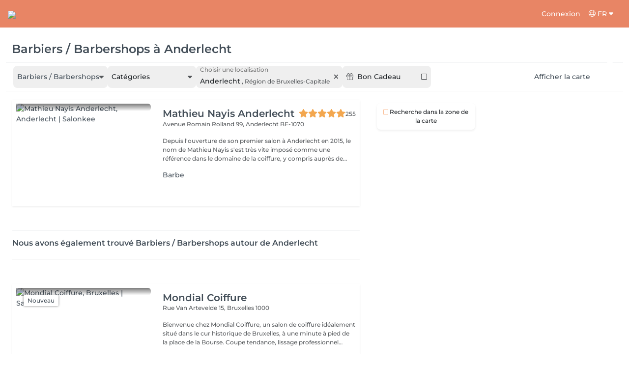

--- FILE ---
content_type: text/html; charset=utf-8
request_url: https://salonkee.be/search/barbiers-barbershops/anderlecht
body_size: 54021
content:
<!DOCTYPE html><html lang="fr" data-beasties-container><head><style type="text/css" id="fa-auto-css">:root, :host {
  --fa-font-solid: normal 900 1em/1 "Font Awesome 6 Free";
  --fa-font-regular: normal 400 1em/1 "Font Awesome 6 Free";
  --fa-font-light: normal 300 1em/1 "Font Awesome 6 Pro";
  --fa-font-thin: normal 100 1em/1 "Font Awesome 6 Pro";
  --fa-font-duotone: normal 900 1em/1 "Font Awesome 6 Duotone";
  --fa-font-duotone-regular: normal 400 1em/1 "Font Awesome 6 Duotone";
  --fa-font-duotone-light: normal 300 1em/1 "Font Awesome 6 Duotone";
  --fa-font-duotone-thin: normal 100 1em/1 "Font Awesome 6 Duotone";
  --fa-font-brands: normal 400 1em/1 "Font Awesome 6 Brands";
  --fa-font-sharp-solid: normal 900 1em/1 "Font Awesome 6 Sharp";
  --fa-font-sharp-regular: normal 400 1em/1 "Font Awesome 6 Sharp";
  --fa-font-sharp-light: normal 300 1em/1 "Font Awesome 6 Sharp";
  --fa-font-sharp-thin: normal 100 1em/1 "Font Awesome 6 Sharp";
  --fa-font-sharp-duotone-solid: normal 900 1em/1 "Font Awesome 6 Sharp Duotone";
  --fa-font-sharp-duotone-regular: normal 400 1em/1 "Font Awesome 6 Sharp Duotone";
  --fa-font-sharp-duotone-light: normal 300 1em/1 "Font Awesome 6 Sharp Duotone";
  --fa-font-sharp-duotone-thin: normal 100 1em/1 "Font Awesome 6 Sharp Duotone";
}

svg:not(:root).svg-inline--fa, svg:not(:host).svg-inline--fa {
  overflow: visible;
  box-sizing: content-box;
}

.svg-inline--fa {
  display: var(--fa-display, inline-block);
  height: 1em;
  overflow: visible;
  vertical-align: -0.125em;
}
.svg-inline--fa.fa-2xs {
  vertical-align: 0.1em;
}
.svg-inline--fa.fa-xs {
  vertical-align: 0em;
}
.svg-inline--fa.fa-sm {
  vertical-align: -0.0714285705em;
}
.svg-inline--fa.fa-lg {
  vertical-align: -0.2em;
}
.svg-inline--fa.fa-xl {
  vertical-align: -0.25em;
}
.svg-inline--fa.fa-2xl {
  vertical-align: -0.3125em;
}
.svg-inline--fa.fa-pull-left {
  margin-right: var(--fa-pull-margin, 0.3em);
  width: auto;
}
.svg-inline--fa.fa-pull-right {
  margin-left: var(--fa-pull-margin, 0.3em);
  width: auto;
}
.svg-inline--fa.fa-li {
  width: var(--fa-li-width, 2em);
  top: 0.25em;
}
.svg-inline--fa.fa-fw {
  width: var(--fa-fw-width, 1.25em);
}

.fa-layers svg.svg-inline--fa {
  bottom: 0;
  left: 0;
  margin: auto;
  position: absolute;
  right: 0;
  top: 0;
}

.fa-layers-counter, .fa-layers-text {
  display: inline-block;
  position: absolute;
  text-align: center;
}

.fa-layers {
  display: inline-block;
  height: 1em;
  position: relative;
  text-align: center;
  vertical-align: -0.125em;
  width: 1em;
}
.fa-layers svg.svg-inline--fa {
  transform-origin: center center;
}

.fa-layers-text {
  left: 50%;
  top: 50%;
  transform: translate(-50%, -50%);
  transform-origin: center center;
}

.fa-layers-counter {
  background-color: var(--fa-counter-background-color, #ff253a);
  border-radius: var(--fa-counter-border-radius, 1em);
  box-sizing: border-box;
  color: var(--fa-inverse, #fff);
  line-height: var(--fa-counter-line-height, 1);
  max-width: var(--fa-counter-max-width, 5em);
  min-width: var(--fa-counter-min-width, 1.5em);
  overflow: hidden;
  padding: var(--fa-counter-padding, 0.25em 0.5em);
  right: var(--fa-right, 0);
  text-overflow: ellipsis;
  top: var(--fa-top, 0);
  transform: scale(var(--fa-counter-scale, 0.25));
  transform-origin: top right;
}

.fa-layers-bottom-right {
  bottom: var(--fa-bottom, 0);
  right: var(--fa-right, 0);
  top: auto;
  transform: scale(var(--fa-layers-scale, 0.25));
  transform-origin: bottom right;
}

.fa-layers-bottom-left {
  bottom: var(--fa-bottom, 0);
  left: var(--fa-left, 0);
  right: auto;
  top: auto;
  transform: scale(var(--fa-layers-scale, 0.25));
  transform-origin: bottom left;
}

.fa-layers-top-right {
  top: var(--fa-top, 0);
  right: var(--fa-right, 0);
  transform: scale(var(--fa-layers-scale, 0.25));
  transform-origin: top right;
}

.fa-layers-top-left {
  left: var(--fa-left, 0);
  right: auto;
  top: var(--fa-top, 0);
  transform: scale(var(--fa-layers-scale, 0.25));
  transform-origin: top left;
}

.fa-1x {
  font-size: 1em;
}

.fa-2x {
  font-size: 2em;
}

.fa-3x {
  font-size: 3em;
}

.fa-4x {
  font-size: 4em;
}

.fa-5x {
  font-size: 5em;
}

.fa-6x {
  font-size: 6em;
}

.fa-7x {
  font-size: 7em;
}

.fa-8x {
  font-size: 8em;
}

.fa-9x {
  font-size: 9em;
}

.fa-10x {
  font-size: 10em;
}

.fa-2xs {
  font-size: 0.625em;
  line-height: 0.1em;
  vertical-align: 0.225em;
}

.fa-xs {
  font-size: 0.75em;
  line-height: 0.0833333337em;
  vertical-align: 0.125em;
}

.fa-sm {
  font-size: 0.875em;
  line-height: 0.0714285718em;
  vertical-align: 0.0535714295em;
}

.fa-lg {
  font-size: 1.25em;
  line-height: 0.05em;
  vertical-align: -0.075em;
}

.fa-xl {
  font-size: 1.5em;
  line-height: 0.0416666682em;
  vertical-align: -0.125em;
}

.fa-2xl {
  font-size: 2em;
  line-height: 0.03125em;
  vertical-align: -0.1875em;
}

.fa-fw {
  text-align: center;
  width: 1.25em;
}

.fa-ul {
  list-style-type: none;
  margin-left: var(--fa-li-margin, 2.5em);
  padding-left: 0;
}
.fa-ul > li {
  position: relative;
}

.fa-li {
  left: calc(-1 * var(--fa-li-width, 2em));
  position: absolute;
  text-align: center;
  width: var(--fa-li-width, 2em);
  line-height: inherit;
}

.fa-border {
  border-color: var(--fa-border-color, #eee);
  border-radius: var(--fa-border-radius, 0.1em);
  border-style: var(--fa-border-style, solid);
  border-width: var(--fa-border-width, 0.08em);
  padding: var(--fa-border-padding, 0.2em 0.25em 0.15em);
}

.fa-pull-left {
  float: left;
  margin-right: var(--fa-pull-margin, 0.3em);
}

.fa-pull-right {
  float: right;
  margin-left: var(--fa-pull-margin, 0.3em);
}

.fa-beat {
  animation-name: fa-beat;
  animation-delay: var(--fa-animation-delay, 0s);
  animation-direction: var(--fa-animation-direction, normal);
  animation-duration: var(--fa-animation-duration, 1s);
  animation-iteration-count: var(--fa-animation-iteration-count, infinite);
  animation-timing-function: var(--fa-animation-timing, ease-in-out);
}

.fa-bounce {
  animation-name: fa-bounce;
  animation-delay: var(--fa-animation-delay, 0s);
  animation-direction: var(--fa-animation-direction, normal);
  animation-duration: var(--fa-animation-duration, 1s);
  animation-iteration-count: var(--fa-animation-iteration-count, infinite);
  animation-timing-function: var(--fa-animation-timing, cubic-bezier(0.28, 0.84, 0.42, 1));
}

.fa-fade {
  animation-name: fa-fade;
  animation-delay: var(--fa-animation-delay, 0s);
  animation-direction: var(--fa-animation-direction, normal);
  animation-duration: var(--fa-animation-duration, 1s);
  animation-iteration-count: var(--fa-animation-iteration-count, infinite);
  animation-timing-function: var(--fa-animation-timing, cubic-bezier(0.4, 0, 0.6, 1));
}

.fa-beat-fade {
  animation-name: fa-beat-fade;
  animation-delay: var(--fa-animation-delay, 0s);
  animation-direction: var(--fa-animation-direction, normal);
  animation-duration: var(--fa-animation-duration, 1s);
  animation-iteration-count: var(--fa-animation-iteration-count, infinite);
  animation-timing-function: var(--fa-animation-timing, cubic-bezier(0.4, 0, 0.6, 1));
}

.fa-flip {
  animation-name: fa-flip;
  animation-delay: var(--fa-animation-delay, 0s);
  animation-direction: var(--fa-animation-direction, normal);
  animation-duration: var(--fa-animation-duration, 1s);
  animation-iteration-count: var(--fa-animation-iteration-count, infinite);
  animation-timing-function: var(--fa-animation-timing, ease-in-out);
}

.fa-shake {
  animation-name: fa-shake;
  animation-delay: var(--fa-animation-delay, 0s);
  animation-direction: var(--fa-animation-direction, normal);
  animation-duration: var(--fa-animation-duration, 1s);
  animation-iteration-count: var(--fa-animation-iteration-count, infinite);
  animation-timing-function: var(--fa-animation-timing, linear);
}

.fa-spin {
  animation-name: fa-spin;
  animation-delay: var(--fa-animation-delay, 0s);
  animation-direction: var(--fa-animation-direction, normal);
  animation-duration: var(--fa-animation-duration, 2s);
  animation-iteration-count: var(--fa-animation-iteration-count, infinite);
  animation-timing-function: var(--fa-animation-timing, linear);
}

.fa-spin-reverse {
  --fa-animation-direction: reverse;
}

.fa-pulse,
.fa-spin-pulse {
  animation-name: fa-spin;
  animation-direction: var(--fa-animation-direction, normal);
  animation-duration: var(--fa-animation-duration, 1s);
  animation-iteration-count: var(--fa-animation-iteration-count, infinite);
  animation-timing-function: var(--fa-animation-timing, steps(8));
}

@media (prefers-reduced-motion: reduce) {
  .fa-beat,
.fa-bounce,
.fa-fade,
.fa-beat-fade,
.fa-flip,
.fa-pulse,
.fa-shake,
.fa-spin,
.fa-spin-pulse {
    animation-delay: -1ms;
    animation-duration: 1ms;
    animation-iteration-count: 1;
    transition-delay: 0s;
    transition-duration: 0s;
  }
}
@keyframes fa-beat {
  0%, 90% {
    transform: scale(1);
  }
  45% {
    transform: scale(var(--fa-beat-scale, 1.25));
  }
}
@keyframes fa-bounce {
  0% {
    transform: scale(1, 1) translateY(0);
  }
  10% {
    transform: scale(var(--fa-bounce-start-scale-x, 1.1), var(--fa-bounce-start-scale-y, 0.9)) translateY(0);
  }
  30% {
    transform: scale(var(--fa-bounce-jump-scale-x, 0.9), var(--fa-bounce-jump-scale-y, 1.1)) translateY(var(--fa-bounce-height, -0.5em));
  }
  50% {
    transform: scale(var(--fa-bounce-land-scale-x, 1.05), var(--fa-bounce-land-scale-y, 0.95)) translateY(0);
  }
  57% {
    transform: scale(1, 1) translateY(var(--fa-bounce-rebound, -0.125em));
  }
  64% {
    transform: scale(1, 1) translateY(0);
  }
  100% {
    transform: scale(1, 1) translateY(0);
  }
}
@keyframes fa-fade {
  50% {
    opacity: var(--fa-fade-opacity, 0.4);
  }
}
@keyframes fa-beat-fade {
  0%, 100% {
    opacity: var(--fa-beat-fade-opacity, 0.4);
    transform: scale(1);
  }
  50% {
    opacity: 1;
    transform: scale(var(--fa-beat-fade-scale, 1.125));
  }
}
@keyframes fa-flip {
  50% {
    transform: rotate3d(var(--fa-flip-x, 0), var(--fa-flip-y, 1), var(--fa-flip-z, 0), var(--fa-flip-angle, -180deg));
  }
}
@keyframes fa-shake {
  0% {
    transform: rotate(-15deg);
  }
  4% {
    transform: rotate(15deg);
  }
  8%, 24% {
    transform: rotate(-18deg);
  }
  12%, 28% {
    transform: rotate(18deg);
  }
  16% {
    transform: rotate(-22deg);
  }
  20% {
    transform: rotate(22deg);
  }
  32% {
    transform: rotate(-12deg);
  }
  36% {
    transform: rotate(12deg);
  }
  40%, 100% {
    transform: rotate(0deg);
  }
}
@keyframes fa-spin {
  0% {
    transform: rotate(0deg);
  }
  100% {
    transform: rotate(360deg);
  }
}
.fa-rotate-90 {
  transform: rotate(90deg);
}

.fa-rotate-180 {
  transform: rotate(180deg);
}

.fa-rotate-270 {
  transform: rotate(270deg);
}

.fa-flip-horizontal {
  transform: scale(-1, 1);
}

.fa-flip-vertical {
  transform: scale(1, -1);
}

.fa-flip-both,
.fa-flip-horizontal.fa-flip-vertical {
  transform: scale(-1, -1);
}

.fa-rotate-by {
  transform: rotate(var(--fa-rotate-angle, 0));
}

.fa-stack {
  display: inline-block;
  vertical-align: middle;
  height: 2em;
  position: relative;
  width: 2.5em;
}

.fa-stack-1x,
.fa-stack-2x {
  bottom: 0;
  left: 0;
  margin: auto;
  position: absolute;
  right: 0;
  top: 0;
  z-index: var(--fa-stack-z-index, auto);
}

.svg-inline--fa.fa-stack-1x {
  height: 1em;
  width: 1.25em;
}
.svg-inline--fa.fa-stack-2x {
  height: 2em;
  width: 2.5em;
}

.fa-inverse {
  color: var(--fa-inverse, #fff);
}

.sr-only,
.fa-sr-only {
  position: absolute;
  width: 1px;
  height: 1px;
  padding: 0;
  margin: -1px;
  overflow: hidden;
  clip: rect(0, 0, 0, 0);
  white-space: nowrap;
  border-width: 0;
}

.sr-only-focusable:not(:focus),
.fa-sr-only-focusable:not(:focus) {
  position: absolute;
  width: 1px;
  height: 1px;
  padding: 0;
  margin: -1px;
  overflow: hidden;
  clip: rect(0, 0, 0, 0);
  white-space: nowrap;
  border-width: 0;
}

.svg-inline--fa .fa-primary {
  fill: var(--fa-primary-color, currentColor);
  opacity: var(--fa-primary-opacity, 1);
}

.svg-inline--fa .fa-secondary {
  fill: var(--fa-secondary-color, currentColor);
  opacity: var(--fa-secondary-opacity, 0.4);
}

.svg-inline--fa.fa-swap-opacity .fa-primary {
  opacity: var(--fa-secondary-opacity, 0.4);
}

.svg-inline--fa.fa-swap-opacity .fa-secondary {
  opacity: var(--fa-primary-opacity, 1);
}

.svg-inline--fa mask .fa-primary,
.svg-inline--fa mask .fa-secondary {
  fill: black;
}</style><link rel="preconnect" href="https://fonts.gstatic.com" crossorigin>
    <meta charset="utf-8">
    <title>SEO.SEARCH.TITLE_LOCATION</title>
    
    <base href="/">
    <meta name="viewport" content="width=device-width, initial-scale=1, maximum-scale=1">
    <meta name="google" content="notranslate">
    <link rel="icon" type="image/x-icon" href="favicon.ico">
    <link rel="manifest" href="manifest.webmanifest">

    <style>@font-face{font-family:'Montserrat';font-style:normal;font-weight:400;font-display:swap;src:url(https://fonts.gstatic.com/s/montserrat/v31/JTUSjIg1_i6t8kCHKm459WRhyzbi.woff2) format('woff2');unicode-range:U+0460-052F, U+1C80-1C8A, U+20B4, U+2DE0-2DFF, U+A640-A69F, U+FE2E-FE2F;}@font-face{font-family:'Montserrat';font-style:normal;font-weight:400;font-display:swap;src:url(https://fonts.gstatic.com/s/montserrat/v31/JTUSjIg1_i6t8kCHKm459W1hyzbi.woff2) format('woff2');unicode-range:U+0301, U+0400-045F, U+0490-0491, U+04B0-04B1, U+2116;}@font-face{font-family:'Montserrat';font-style:normal;font-weight:400;font-display:swap;src:url(https://fonts.gstatic.com/s/montserrat/v31/JTUSjIg1_i6t8kCHKm459WZhyzbi.woff2) format('woff2');unicode-range:U+0102-0103, U+0110-0111, U+0128-0129, U+0168-0169, U+01A0-01A1, U+01AF-01B0, U+0300-0301, U+0303-0304, U+0308-0309, U+0323, U+0329, U+1EA0-1EF9, U+20AB;}@font-face{font-family:'Montserrat';font-style:normal;font-weight:400;font-display:swap;src:url(https://fonts.gstatic.com/s/montserrat/v31/JTUSjIg1_i6t8kCHKm459Wdhyzbi.woff2) format('woff2');unicode-range:U+0100-02BA, U+02BD-02C5, U+02C7-02CC, U+02CE-02D7, U+02DD-02FF, U+0304, U+0308, U+0329, U+1D00-1DBF, U+1E00-1E9F, U+1EF2-1EFF, U+2020, U+20A0-20AB, U+20AD-20C0, U+2113, U+2C60-2C7F, U+A720-A7FF;}@font-face{font-family:'Montserrat';font-style:normal;font-weight:400;font-display:swap;src:url(https://fonts.gstatic.com/s/montserrat/v31/JTUSjIg1_i6t8kCHKm459Wlhyw.woff2) format('woff2');unicode-range:U+0000-00FF, U+0131, U+0152-0153, U+02BB-02BC, U+02C6, U+02DA, U+02DC, U+0304, U+0308, U+0329, U+2000-206F, U+20AC, U+2122, U+2191, U+2193, U+2212, U+2215, U+FEFF, U+FFFD;}@font-face{font-family:'Montserrat';font-style:normal;font-weight:500;font-display:swap;src:url(https://fonts.gstatic.com/s/montserrat/v31/JTUSjIg1_i6t8kCHKm459WRhyzbi.woff2) format('woff2');unicode-range:U+0460-052F, U+1C80-1C8A, U+20B4, U+2DE0-2DFF, U+A640-A69F, U+FE2E-FE2F;}@font-face{font-family:'Montserrat';font-style:normal;font-weight:500;font-display:swap;src:url(https://fonts.gstatic.com/s/montserrat/v31/JTUSjIg1_i6t8kCHKm459W1hyzbi.woff2) format('woff2');unicode-range:U+0301, U+0400-045F, U+0490-0491, U+04B0-04B1, U+2116;}@font-face{font-family:'Montserrat';font-style:normal;font-weight:500;font-display:swap;src:url(https://fonts.gstatic.com/s/montserrat/v31/JTUSjIg1_i6t8kCHKm459WZhyzbi.woff2) format('woff2');unicode-range:U+0102-0103, U+0110-0111, U+0128-0129, U+0168-0169, U+01A0-01A1, U+01AF-01B0, U+0300-0301, U+0303-0304, U+0308-0309, U+0323, U+0329, U+1EA0-1EF9, U+20AB;}@font-face{font-family:'Montserrat';font-style:normal;font-weight:500;font-display:swap;src:url(https://fonts.gstatic.com/s/montserrat/v31/JTUSjIg1_i6t8kCHKm459Wdhyzbi.woff2) format('woff2');unicode-range:U+0100-02BA, U+02BD-02C5, U+02C7-02CC, U+02CE-02D7, U+02DD-02FF, U+0304, U+0308, U+0329, U+1D00-1DBF, U+1E00-1E9F, U+1EF2-1EFF, U+2020, U+20A0-20AB, U+20AD-20C0, U+2113, U+2C60-2C7F, U+A720-A7FF;}@font-face{font-family:'Montserrat';font-style:normal;font-weight:500;font-display:swap;src:url(https://fonts.gstatic.com/s/montserrat/v31/JTUSjIg1_i6t8kCHKm459Wlhyw.woff2) format('woff2');unicode-range:U+0000-00FF, U+0131, U+0152-0153, U+02BB-02BC, U+02C6, U+02DA, U+02DC, U+0304, U+0308, U+0329, U+2000-206F, U+20AC, U+2122, U+2191, U+2193, U+2212, U+2215, U+FEFF, U+FFFD;}@font-face{font-family:'Montserrat';font-style:normal;font-weight:600;font-display:swap;src:url(https://fonts.gstatic.com/s/montserrat/v31/JTUSjIg1_i6t8kCHKm459WRhyzbi.woff2) format('woff2');unicode-range:U+0460-052F, U+1C80-1C8A, U+20B4, U+2DE0-2DFF, U+A640-A69F, U+FE2E-FE2F;}@font-face{font-family:'Montserrat';font-style:normal;font-weight:600;font-display:swap;src:url(https://fonts.gstatic.com/s/montserrat/v31/JTUSjIg1_i6t8kCHKm459W1hyzbi.woff2) format('woff2');unicode-range:U+0301, U+0400-045F, U+0490-0491, U+04B0-04B1, U+2116;}@font-face{font-family:'Montserrat';font-style:normal;font-weight:600;font-display:swap;src:url(https://fonts.gstatic.com/s/montserrat/v31/JTUSjIg1_i6t8kCHKm459WZhyzbi.woff2) format('woff2');unicode-range:U+0102-0103, U+0110-0111, U+0128-0129, U+0168-0169, U+01A0-01A1, U+01AF-01B0, U+0300-0301, U+0303-0304, U+0308-0309, U+0323, U+0329, U+1EA0-1EF9, U+20AB;}@font-face{font-family:'Montserrat';font-style:normal;font-weight:600;font-display:swap;src:url(https://fonts.gstatic.com/s/montserrat/v31/JTUSjIg1_i6t8kCHKm459Wdhyzbi.woff2) format('woff2');unicode-range:U+0100-02BA, U+02BD-02C5, U+02C7-02CC, U+02CE-02D7, U+02DD-02FF, U+0304, U+0308, U+0329, U+1D00-1DBF, U+1E00-1E9F, U+1EF2-1EFF, U+2020, U+20A0-20AB, U+20AD-20C0, U+2113, U+2C60-2C7F, U+A720-A7FF;}@font-face{font-family:'Montserrat';font-style:normal;font-weight:600;font-display:swap;src:url(https://fonts.gstatic.com/s/montserrat/v31/JTUSjIg1_i6t8kCHKm459Wlhyw.woff2) format('woff2');unicode-range:U+0000-00FF, U+0131, U+0152-0153, U+02BB-02BC, U+02C6, U+02DA, U+02DC, U+0304, U+0308, U+0329, U+2000-206F, U+20AC, U+2122, U+2191, U+2193, U+2212, U+2215, U+FEFF, U+FFFD;}@font-face{font-family:'Montserrat';font-style:normal;font-weight:700;font-display:swap;src:url(https://fonts.gstatic.com/s/montserrat/v31/JTUSjIg1_i6t8kCHKm459WRhyzbi.woff2) format('woff2');unicode-range:U+0460-052F, U+1C80-1C8A, U+20B4, U+2DE0-2DFF, U+A640-A69F, U+FE2E-FE2F;}@font-face{font-family:'Montserrat';font-style:normal;font-weight:700;font-display:swap;src:url(https://fonts.gstatic.com/s/montserrat/v31/JTUSjIg1_i6t8kCHKm459W1hyzbi.woff2) format('woff2');unicode-range:U+0301, U+0400-045F, U+0490-0491, U+04B0-04B1, U+2116;}@font-face{font-family:'Montserrat';font-style:normal;font-weight:700;font-display:swap;src:url(https://fonts.gstatic.com/s/montserrat/v31/JTUSjIg1_i6t8kCHKm459WZhyzbi.woff2) format('woff2');unicode-range:U+0102-0103, U+0110-0111, U+0128-0129, U+0168-0169, U+01A0-01A1, U+01AF-01B0, U+0300-0301, U+0303-0304, U+0308-0309, U+0323, U+0329, U+1EA0-1EF9, U+20AB;}@font-face{font-family:'Montserrat';font-style:normal;font-weight:700;font-display:swap;src:url(https://fonts.gstatic.com/s/montserrat/v31/JTUSjIg1_i6t8kCHKm459Wdhyzbi.woff2) format('woff2');unicode-range:U+0100-02BA, U+02BD-02C5, U+02C7-02CC, U+02CE-02D7, U+02DD-02FF, U+0304, U+0308, U+0329, U+1D00-1DBF, U+1E00-1E9F, U+1EF2-1EFF, U+2020, U+20A0-20AB, U+20AD-20C0, U+2113, U+2C60-2C7F, U+A720-A7FF;}@font-face{font-family:'Montserrat';font-style:normal;font-weight:700;font-display:swap;src:url(https://fonts.gstatic.com/s/montserrat/v31/JTUSjIg1_i6t8kCHKm459Wlhyw.woff2) format('woff2');unicode-range:U+0000-00FF, U+0131, U+0152-0153, U+02BB-02BC, U+02C6, U+02DA, U+02DC, U+0304, U+0308, U+0329, U+2000-206F, U+20AC, U+2122, U+2191, U+2193, U+2212, U+2215, U+FEFF, U+FFFD;}@font-face{font-family:'Montserrat';font-style:normal;font-weight:900;font-display:swap;src:url(https://fonts.gstatic.com/s/montserrat/v31/JTUSjIg1_i6t8kCHKm459WRhyzbi.woff2) format('woff2');unicode-range:U+0460-052F, U+1C80-1C8A, U+20B4, U+2DE0-2DFF, U+A640-A69F, U+FE2E-FE2F;}@font-face{font-family:'Montserrat';font-style:normal;font-weight:900;font-display:swap;src:url(https://fonts.gstatic.com/s/montserrat/v31/JTUSjIg1_i6t8kCHKm459W1hyzbi.woff2) format('woff2');unicode-range:U+0301, U+0400-045F, U+0490-0491, U+04B0-04B1, U+2116;}@font-face{font-family:'Montserrat';font-style:normal;font-weight:900;font-display:swap;src:url(https://fonts.gstatic.com/s/montserrat/v31/JTUSjIg1_i6t8kCHKm459WZhyzbi.woff2) format('woff2');unicode-range:U+0102-0103, U+0110-0111, U+0128-0129, U+0168-0169, U+01A0-01A1, U+01AF-01B0, U+0300-0301, U+0303-0304, U+0308-0309, U+0323, U+0329, U+1EA0-1EF9, U+20AB;}@font-face{font-family:'Montserrat';font-style:normal;font-weight:900;font-display:swap;src:url(https://fonts.gstatic.com/s/montserrat/v31/JTUSjIg1_i6t8kCHKm459Wdhyzbi.woff2) format('woff2');unicode-range:U+0100-02BA, U+02BD-02C5, U+02C7-02CC, U+02CE-02D7, U+02DD-02FF, U+0304, U+0308, U+0329, U+1D00-1DBF, U+1E00-1E9F, U+1EF2-1EFF, U+2020, U+20A0-20AB, U+20AD-20C0, U+2113, U+2C60-2C7F, U+A720-A7FF;}@font-face{font-family:'Montserrat';font-style:normal;font-weight:900;font-display:swap;src:url(https://fonts.gstatic.com/s/montserrat/v31/JTUSjIg1_i6t8kCHKm459Wlhyw.woff2) format('woff2');unicode-range:U+0000-00FF, U+0131, U+0152-0153, U+02BB-02BC, U+02C6, U+02DA, U+02DC, U+0304, U+0308, U+0329, U+2000-206F, U+20AC, U+2122, U+2191, U+2193, U+2212, U+2215, U+FEFF, U+FFFD;}</style>

    <link rel="preconnect" href="https://salonkee.cloud">
    <link rel="preconnect" href="https://connect.facebook.net">
    <link rel="preconnect" href="https://www.facebook.com">

    <style>
      .cc_dialog.simple {
        max-width: 100% !important;
      }

      .cc_dialog.interstitial {
        max-height: 100vh;
        overflow: auto;
      }

      .cc_dialog button {
        margin-top: 15px !important;
        display: block;
        width: 100%;
      }
    </style>
  <style>:root{--bs-blue:#0d6efd;--bs-indigo:#6610f2;--bs-purple:#6f42c1;--bs-pink:#d63384;--bs-red:#dc3545;--bs-orange:#fd7e14;--bs-yellow:#ffc107;--bs-green:#198754;--bs-teal:#20c997;--bs-cyan:#0dcaf0;--bs-black:#000;--bs-white:#fff;--bs-gray:#6c757d;--bs-gray-dark:#343a40;--bs-gray-100:#f8f9fa;--bs-gray-200:#e9ecef;--bs-gray-300:#dee2e6;--bs-gray-400:#ced4da;--bs-gray-500:#adb5bd;--bs-gray-600:#6c757d;--bs-gray-700:#495057;--bs-gray-800:#343a40;--bs-gray-900:#212529;--bs-primary:#0d6efd;--bs-secondary:#6c757d;--bs-success:#198754;--bs-info:#0dcaf0;--bs-warning:#ffc107;--bs-danger:#dc3545;--bs-light:#f8f9fa;--bs-dark:#212529;--bs-primary-rgb:13,110,253;--bs-secondary-rgb:108,117,125;--bs-success-rgb:25,135,84;--bs-info-rgb:13,202,240;--bs-warning-rgb:255,193,7;--bs-danger-rgb:220,53,69;--bs-light-rgb:248,249,250;--bs-dark-rgb:33,37,41;--bs-primary-text-emphasis:#052c65;--bs-secondary-text-emphasis:#2b2f32;--bs-success-text-emphasis:#0a3622;--bs-info-text-emphasis:#055160;--bs-warning-text-emphasis:#664d03;--bs-danger-text-emphasis:#58151c;--bs-light-text-emphasis:#495057;--bs-dark-text-emphasis:#495057;--bs-primary-bg-subtle:#cfe2ff;--bs-secondary-bg-subtle:#e2e3e5;--bs-success-bg-subtle:#d1e7dd;--bs-info-bg-subtle:#cff4fc;--bs-warning-bg-subtle:#fff3cd;--bs-danger-bg-subtle:#f8d7da;--bs-light-bg-subtle:#fcfcfd;--bs-dark-bg-subtle:#ced4da;--bs-primary-border-subtle:#9ec5fe;--bs-secondary-border-subtle:#c4c8cb;--bs-success-border-subtle:#a3cfbb;--bs-info-border-subtle:#9eeaf9;--bs-warning-border-subtle:#ffe69c;--bs-danger-border-subtle:#f1aeb5;--bs-light-border-subtle:#e9ecef;--bs-dark-border-subtle:#adb5bd;--bs-white-rgb:255,255,255;--bs-black-rgb:0,0,0;--bs-font-sans-serif:system-ui,-apple-system,"Segoe UI",Roboto,"Helvetica Neue","Noto Sans","Liberation Sans",Arial,sans-serif,"Apple Color Emoji","Segoe UI Emoji","Segoe UI Symbol","Noto Color Emoji";--bs-font-monospace:SFMono-Regular,Menlo,Monaco,Consolas,"Liberation Mono","Courier New",monospace;--bs-gradient:linear-gradient(180deg, rgba(255, 255, 255, .15), rgba(255, 255, 255, 0));--bs-body-font-family:var(--bs-font-sans-serif);--bs-body-font-size:1rem;--bs-body-font-weight:400;--bs-body-line-height:1.5;--bs-body-color:#212529;--bs-body-color-rgb:33,37,41;--bs-body-bg:#fff;--bs-body-bg-rgb:255,255,255;--bs-emphasis-color:#000;--bs-emphasis-color-rgb:0,0,0;--bs-secondary-color:rgba(33, 37, 41, .75);--bs-secondary-color-rgb:33,37,41;--bs-secondary-bg:#e9ecef;--bs-secondary-bg-rgb:233,236,239;--bs-tertiary-color:rgba(33, 37, 41, .5);--bs-tertiary-color-rgb:33,37,41;--bs-tertiary-bg:#f8f9fa;--bs-tertiary-bg-rgb:248,249,250;--bs-heading-color:inherit;--bs-link-color:#0d6efd;--bs-link-color-rgb:13,110,253;--bs-link-decoration:underline;--bs-link-hover-color:#0a58ca;--bs-link-hover-color-rgb:10,88,202;--bs-code-color:#d63384;--bs-highlight-color:#212529;--bs-highlight-bg:#fff3cd;--bs-border-width:1px;--bs-border-style:solid;--bs-border-color:#dee2e6;--bs-border-color-translucent:rgba(0, 0, 0, .175);--bs-border-radius:.375rem;--bs-border-radius-sm:.25rem;--bs-border-radius-lg:.5rem;--bs-border-radius-xl:1rem;--bs-border-radius-xxl:2rem;--bs-border-radius-2xl:var(--bs-border-radius-xxl);--bs-border-radius-pill:50rem;--bs-box-shadow:0 .5rem 1rem rgba(0, 0, 0, .15);--bs-box-shadow-sm:0 .125rem .25rem rgba(0, 0, 0, .075);--bs-box-shadow-lg:0 1rem 3rem rgba(0, 0, 0, .175);--bs-box-shadow-inset:inset 0 1px 2px rgba(0, 0, 0, .075);--bs-focus-ring-width:.25rem;--bs-focus-ring-opacity:.25;--bs-focus-ring-color:rgba(13, 110, 253, .25);--bs-form-valid-color:#198754;--bs-form-valid-border-color:#198754;--bs-form-invalid-color:#dc3545;--bs-form-invalid-border-color:#dc3545}*,:after,:before{box-sizing:border-box}@media (prefers-reduced-motion:no-preference){:root{scroll-behavior:smooth}}body{margin:0;font-family:var(--bs-body-font-family);font-size:var(--bs-body-font-size);font-weight:var(--bs-body-font-weight);line-height:var(--bs-body-line-height);color:var(--bs-body-color);text-align:var(--bs-body-text-align);background-color:var(--bs-body-bg);-webkit-text-size-adjust:100%;-webkit-tap-highlight-color:transparent}hr{margin:1rem 0;color:inherit;border:0;border-top:var(--bs-border-width) solid;opacity:.25}h1,h3,h4,h5,h6{margin-top:0;margin-bottom:.5rem;font-weight:500;line-height:1.2;color:var(--bs-heading-color)}h1{font-size:calc(1.375rem + 1.5vw)}@media (min-width:1200px){h1{font-size:2.5rem}}h3{font-size:calc(1.3rem + .6vw)}@media (min-width:1200px){h3{font-size:1.75rem}}h4{font-size:calc(1.275rem + .3vw)}@media (min-width:1200px){h4{font-size:1.5rem}}h5{font-size:1.25rem}h6{font-size:1rem}p{margin-top:0;margin-bottom:1rem}ol,ul{padding-left:2rem}ol,ul{margin-top:0;margin-bottom:1rem}small{font-size:.875em}a{color:rgba(var(--bs-link-color-rgb),var(--bs-link-opacity,1));text-decoration:underline}a:hover{--bs-link-color-rgb:var(--bs-link-hover-color-rgb)}a:not([href]):not([class]),a:not([href]):not([class]):hover{color:inherit;text-decoration:none}img,svg{vertical-align:middle}label{display:inline-block}button{border-radius:0}button:focus:not(:focus-visible){outline:0}button,input{margin:0;font-family:inherit;font-size:inherit;line-height:inherit}button{text-transform:none}[type=button],button{-webkit-appearance:button}[type=button]:not(:disabled),button:not(:disabled){cursor:pointer}.container{--bs-gutter-x:1.5rem;--bs-gutter-y:0;width:100%;padding-right:calc(var(--bs-gutter-x) * .5);padding-left:calc(var(--bs-gutter-x) * .5);margin-right:auto;margin-left:auto}@media (min-width:576px){.container{max-width:540px}}@media (min-width:768px){.container{max-width:720px}}@media (min-width:992px){.container{max-width:960px}}@media (min-width:1200px){.container{max-width:1140px}}@media (min-width:1400px){.container{max-width:1320px}}:root{--bs-breakpoint-xs:0;--bs-breakpoint-sm:576px;--bs-breakpoint-md:768px;--bs-breakpoint-lg:992px;--bs-breakpoint-xl:1200px;--bs-breakpoint-xxl:1400px}.row{--bs-gutter-x:1.5rem;--bs-gutter-y:0;display:flex;flex-wrap:wrap;margin-top:calc(-1 * var(--bs-gutter-y));margin-right:calc(-.5 * var(--bs-gutter-x));margin-left:calc(-.5 * var(--bs-gutter-x))}.row>*{flex-shrink:0;width:100%;max-width:100%;padding-right:calc(var(--bs-gutter-x) * .5);padding-left:calc(var(--bs-gutter-x) * .5);margin-top:var(--bs-gutter-y)}@media (min-width:768px){.col-md-5{flex:0 0 auto;width:41.66666667%}.col-md-7{flex:0 0 auto;width:58.33333333%}.col-md-12{flex:0 0 auto;width:100%}}@media (min-width:992px){.col-lg-7{flex:0 0 auto;width:58.33333333%}}.form-control{display:block;width:100%;padding:.375rem .75rem;font-size:1rem;font-weight:400;line-height:1.5;color:var(--bs-body-color);-webkit-appearance:none;-moz-appearance:none;appearance:none;background-color:var(--bs-body-bg);background-clip:padding-box;border:var(--bs-border-width) solid var(--bs-border-color);border-radius:var(--bs-border-radius);transition:border-color .15s ease-in-out,box-shadow .15s ease-in-out}@media (prefers-reduced-motion:reduce){.form-control{transition:none}}.form-control:focus{color:var(--bs-body-color);background-color:var(--bs-body-bg);border-color:#86b7fe;outline:0;box-shadow:0 0 0 .25rem #0d6efd40}.form-control::-webkit-date-and-time-value{min-width:85px;height:1.5em;margin:0}.form-control::-webkit-datetime-edit{display:block;padding:0}.form-control::-moz-placeholder{color:var(--bs-secondary-color);opacity:1}.form-control::placeholder{color:var(--bs-secondary-color);opacity:1}.form-control:disabled{background-color:var(--bs-secondary-bg);opacity:1}.form-control::-webkit-file-upload-button{padding:.375rem .75rem;margin:-.375rem -.75rem;-webkit-margin-end:.75rem;margin-inline-end:.75rem;color:var(--bs-body-color);background-color:var(--bs-tertiary-bg);pointer-events:none;border-color:inherit;border-style:solid;border-width:0;border-inline-end-width:var(--bs-border-width);border-radius:0;-webkit-transition:color .15s ease-in-out,background-color .15s ease-in-out,border-color .15s ease-in-out,box-shadow .15s ease-in-out;transition:color .15s ease-in-out,background-color .15s ease-in-out,border-color .15s ease-in-out,box-shadow .15s ease-in-out}.form-control::file-selector-button{padding:.375rem .75rem;margin:-.375rem -.75rem;-webkit-margin-end:.75rem;margin-inline-end:.75rem;color:var(--bs-body-color);background-color:var(--bs-tertiary-bg);pointer-events:none;border-color:inherit;border-style:solid;border-width:0;border-inline-end-width:var(--bs-border-width);border-radius:0;transition:color .15s ease-in-out,background-color .15s ease-in-out,border-color .15s ease-in-out,box-shadow .15s ease-in-out}@media (prefers-reduced-motion:reduce){.form-control::-webkit-file-upload-button{-webkit-transition:none;transition:none}.form-control::file-selector-button{transition:none}}.form-control:hover:not(:disabled):not([readonly])::-webkit-file-upload-button{background-color:var(--bs-secondary-bg)}.form-control:hover:not(:disabled):not([readonly])::file-selector-button{background-color:var(--bs-secondary-bg)}.input-group{position:relative;display:flex;flex-wrap:wrap;align-items:stretch;width:100%}.input-group>.form-control{position:relative;flex:1 1 auto;width:1%;min-width:0}.input-group>.form-control:focus{z-index:5}.input-group-text{display:flex;align-items:center;padding:.375rem .75rem;font-size:1rem;font-weight:400;line-height:1.5;color:var(--bs-body-color);text-align:center;white-space:nowrap;background-color:var(--bs-tertiary-bg);border:var(--bs-border-width) solid var(--bs-border-color);border-radius:var(--bs-border-radius)}.input-group:not(.has-validation)>.dropdown-toggle:nth-last-child(n+3),.input-group:not(.has-validation)>.form-floating:not(:last-child)>.form-control,.input-group:not(.has-validation)>:not(:last-child):not(.dropdown-toggle):not(.dropdown-menu):not(.form-floating){border-top-right-radius:0;border-bottom-right-radius:0}.input-group>:not(:first-child):not(.dropdown-menu):not(.valid-tooltip):not(.valid-feedback):not(.invalid-tooltip):not(.invalid-feedback){margin-left:calc(var(--bs-border-width) * -1);border-top-left-radius:0;border-bottom-left-radius:0}.btn{--bs-btn-padding-x:.75rem;--bs-btn-padding-y:.375rem;--bs-btn-font-family: ;--bs-btn-font-size:1rem;--bs-btn-font-weight:400;--bs-btn-line-height:1.5;--bs-btn-color:var(--bs-body-color);--bs-btn-bg:transparent;--bs-btn-border-width:var(--bs-border-width);--bs-btn-border-color:transparent;--bs-btn-border-radius:var(--bs-border-radius);--bs-btn-hover-border-color:transparent;--bs-btn-box-shadow:inset 0 1px 0 rgba(255, 255, 255, .15),0 1px 1px rgba(0, 0, 0, .075);--bs-btn-disabled-opacity:.65;--bs-btn-focus-box-shadow:0 0 0 .25rem rgba(var(--bs-btn-focus-shadow-rgb), .5);display:inline-block;padding:var(--bs-btn-padding-y) var(--bs-btn-padding-x);font-family:var(--bs-btn-font-family);font-size:var(--bs-btn-font-size);font-weight:var(--bs-btn-font-weight);line-height:var(--bs-btn-line-height);color:var(--bs-btn-color);text-align:center;text-decoration:none;vertical-align:middle;cursor:pointer;-webkit-user-select:none;-moz-user-select:none;user-select:none;border:var(--bs-btn-border-width) solid var(--bs-btn-border-color);border-radius:var(--bs-btn-border-radius);background-color:var(--bs-btn-bg);transition:color .15s ease-in-out,background-color .15s ease-in-out,border-color .15s ease-in-out,box-shadow .15s ease-in-out}@media (prefers-reduced-motion:reduce){.btn{transition:none}}.btn:hover{color:var(--bs-btn-hover-color);background-color:var(--bs-btn-hover-bg);border-color:var(--bs-btn-hover-border-color)}.btn:focus-visible{color:var(--bs-btn-hover-color);background-color:var(--bs-btn-hover-bg);border-color:var(--bs-btn-hover-border-color);outline:0;box-shadow:var(--bs-btn-focus-box-shadow)}.btn.active,.btn:first-child:active{color:var(--bs-btn-active-color);background-color:var(--bs-btn-active-bg);border-color:var(--bs-btn-active-border-color)}.btn.active:focus-visible,.btn:first-child:active:focus-visible{box-shadow:var(--bs-btn-focus-box-shadow)}.btn:disabled{color:var(--bs-btn-disabled-color);pointer-events:none;background-color:var(--bs-btn-disabled-bg);border-color:var(--bs-btn-disabled-border-color);opacity:var(--bs-btn-disabled-opacity)}.btn-sm{--bs-btn-padding-y:.25rem;--bs-btn-padding-x:.5rem;--bs-btn-font-size:.875rem;--bs-btn-border-radius:var(--bs-border-radius-sm)}.collapse:not(.show){display:none}.dropdown{position:relative}.dropdown-toggle{white-space:nowrap}.dropdown-toggle:after{display:inline-block;margin-left:.255em;vertical-align:.255em;content:"";border-top:.3em solid;border-right:.3em solid transparent;border-bottom:0;border-left:.3em solid transparent}.dropdown-toggle:empty:after{margin-left:0}.dropdown-menu{--bs-dropdown-zindex:1000;--bs-dropdown-min-width:10rem;--bs-dropdown-padding-x:0;--bs-dropdown-padding-y:.5rem;--bs-dropdown-spacer:.125rem;--bs-dropdown-font-size:1rem;--bs-dropdown-color:var(--bs-body-color);--bs-dropdown-bg:var(--bs-body-bg);--bs-dropdown-border-color:var(--bs-border-color-translucent);--bs-dropdown-border-radius:var(--bs-border-radius);--bs-dropdown-border-width:var(--bs-border-width);--bs-dropdown-inner-border-radius:calc(var(--bs-border-radius) - var(--bs-border-width));--bs-dropdown-divider-bg:var(--bs-border-color-translucent);--bs-dropdown-divider-margin-y:.5rem;--bs-dropdown-box-shadow:var(--bs-box-shadow);--bs-dropdown-link-color:var(--bs-body-color);--bs-dropdown-link-hover-color:var(--bs-body-color);--bs-dropdown-link-hover-bg:var(--bs-tertiary-bg);--bs-dropdown-link-active-color:#fff;--bs-dropdown-link-active-bg:#0d6efd;--bs-dropdown-link-disabled-color:var(--bs-tertiary-color);--bs-dropdown-item-padding-x:1rem;--bs-dropdown-item-padding-y:.25rem;--bs-dropdown-header-color:#6c757d;--bs-dropdown-header-padding-x:1rem;--bs-dropdown-header-padding-y:.5rem;position:absolute;z-index:var(--bs-dropdown-zindex);display:none;min-width:var(--bs-dropdown-min-width);padding:var(--bs-dropdown-padding-y) var(--bs-dropdown-padding-x);margin:0;font-size:var(--bs-dropdown-font-size);color:var(--bs-dropdown-color);text-align:left;list-style:none;background-color:var(--bs-dropdown-bg);background-clip:padding-box;border:var(--bs-dropdown-border-width) solid var(--bs-dropdown-border-color);border-radius:var(--bs-dropdown-border-radius)}.dropdown-item{display:block;width:100%;padding:var(--bs-dropdown-item-padding-y) var(--bs-dropdown-item-padding-x);clear:both;font-weight:400;color:var(--bs-dropdown-link-color);text-align:inherit;text-decoration:none;white-space:nowrap;background-color:transparent;border:0;border-radius:var(--bs-dropdown-item-border-radius,0)}.dropdown-item:focus,.dropdown-item:hover{color:var(--bs-dropdown-link-hover-color);background-color:var(--bs-dropdown-link-hover-bg)}.dropdown-item:active{color:var(--bs-dropdown-link-active-color);text-decoration:none;background-color:var(--bs-dropdown-link-active-bg)}.dropdown-item:disabled{color:var(--bs-dropdown-link-disabled-color);pointer-events:none;background-color:transparent}.nav-link{display:block;padding:var(--bs-nav-link-padding-y) var(--bs-nav-link-padding-x);font-size:var(--bs-nav-link-font-size);font-weight:var(--bs-nav-link-font-weight);color:var(--bs-nav-link-color);text-decoration:none;background:0 0;border:0;transition:color .15s ease-in-out,background-color .15s ease-in-out,border-color .15s ease-in-out}@media (prefers-reduced-motion:reduce){.nav-link{transition:none}}.nav-link:focus,.nav-link:hover{color:var(--bs-nav-link-hover-color)}.nav-link:focus-visible{outline:0;box-shadow:0 0 0 .25rem #0d6efd40}.nav-link:disabled{color:var(--bs-nav-link-disabled-color);pointer-events:none;cursor:default}.navbar{--bs-navbar-padding-x:0;--bs-navbar-padding-y:.5rem;--bs-navbar-color:rgba(var(--bs-emphasis-color-rgb), .65);--bs-navbar-hover-color:rgba(var(--bs-emphasis-color-rgb), .8);--bs-navbar-disabled-color:rgba(var(--bs-emphasis-color-rgb), .3);--bs-navbar-active-color:rgba(var(--bs-emphasis-color-rgb), 1);--bs-navbar-brand-padding-y:.3125rem;--bs-navbar-brand-margin-end:1rem;--bs-navbar-brand-font-size:1.25rem;--bs-navbar-brand-color:rgba(var(--bs-emphasis-color-rgb), 1);--bs-navbar-brand-hover-color:rgba(var(--bs-emphasis-color-rgb), 1);--bs-navbar-nav-link-padding-x:.5rem;--bs-navbar-toggler-padding-y:.25rem;--bs-navbar-toggler-padding-x:.75rem;--bs-navbar-toggler-font-size:1.25rem;--bs-navbar-toggler-icon-bg:url("data:image/svg+xml,%3csvg xmlns='http://www.w3.org/2000/svg' viewBox='0 0 30 30'%3e%3cpath stroke='rgba%2833, 37, 41, 0.75%29' stroke-linecap='round' stroke-miterlimit='10' stroke-width='2' d='M4 7h22M4 15h22M4 23h22'/%3e%3c/svg%3e");--bs-navbar-toggler-border-color:rgba(var(--bs-emphasis-color-rgb), .15);--bs-navbar-toggler-border-radius:var(--bs-border-radius);--bs-navbar-toggler-focus-width:.25rem;--bs-navbar-toggler-transition:box-shadow .15s ease-in-out;position:relative;display:flex;flex-wrap:wrap;align-items:center;justify-content:space-between;padding:var(--bs-navbar-padding-y) var(--bs-navbar-padding-x)}.navbar-brand{padding-top:var(--bs-navbar-brand-padding-y);padding-bottom:var(--bs-navbar-brand-padding-y);margin-right:var(--bs-navbar-brand-margin-end);font-size:var(--bs-navbar-brand-font-size);color:var(--bs-navbar-brand-color);text-decoration:none;white-space:nowrap}.navbar-brand:focus,.navbar-brand:hover{color:var(--bs-navbar-brand-hover-color)}.navbar-nav{--bs-nav-link-padding-x:0;--bs-nav-link-padding-y:.5rem;--bs-nav-link-font-weight: ;--bs-nav-link-color:var(--bs-navbar-color);--bs-nav-link-hover-color:var(--bs-navbar-hover-color);--bs-nav-link-disabled-color:var(--bs-navbar-disabled-color);display:flex;flex-direction:column;padding-left:0;margin-bottom:0;list-style:none}.navbar-nav .dropdown-menu{position:static}.navbar-collapse{flex-basis:100%;flex-grow:1;align-items:center}@media (min-width:992px){.navbar-expand-lg{flex-wrap:nowrap;justify-content:flex-start}.navbar-expand-lg .navbar-nav{flex-direction:row}.navbar-expand-lg .navbar-nav .dropdown-menu{position:absolute}.navbar-expand-lg .navbar-nav .nav-link{padding-right:var(--bs-navbar-nav-link-padding-x);padding-left:var(--bs-navbar-nav-link-padding-x)}.navbar-expand-lg .navbar-collapse{display:flex!important;flex-basis:auto}}.breadcrumb{--bs-breadcrumb-padding-x:0;--bs-breadcrumb-padding-y:0;--bs-breadcrumb-margin-bottom:1rem;--bs-breadcrumb-bg: ;--bs-breadcrumb-border-radius: ;--bs-breadcrumb-divider-color:var(--bs-secondary-color);--bs-breadcrumb-item-padding-x:.5rem;--bs-breadcrumb-item-active-color:var(--bs-secondary-color);display:flex;flex-wrap:wrap;padding:var(--bs-breadcrumb-padding-y) var(--bs-breadcrumb-padding-x);margin-bottom:var(--bs-breadcrumb-margin-bottom);font-size:var(--bs-breadcrumb-font-size);list-style:none;background-color:var(--bs-breadcrumb-bg);border-radius:var(--bs-breadcrumb-border-radius)}.breadcrumb-item+.breadcrumb-item{padding-left:var(--bs-breadcrumb-item-padding-x)}.breadcrumb-item+.breadcrumb-item:before{float:left;padding-right:var(--bs-breadcrumb-item-padding-x);color:var(--bs-breadcrumb-divider-color);content:var(--bs-breadcrumb-divider, "/")}.pagination{--bs-pagination-padding-x:.75rem;--bs-pagination-padding-y:.375rem;--bs-pagination-font-size:1rem;--bs-pagination-color:var(--bs-link-color);--bs-pagination-bg:var(--bs-body-bg);--bs-pagination-border-width:var(--bs-border-width);--bs-pagination-border-color:var(--bs-border-color);--bs-pagination-border-radius:var(--bs-border-radius);--bs-pagination-hover-color:var(--bs-link-hover-color);--bs-pagination-hover-bg:var(--bs-tertiary-bg);--bs-pagination-hover-border-color:var(--bs-border-color);--bs-pagination-focus-color:var(--bs-link-hover-color);--bs-pagination-focus-bg:var(--bs-secondary-bg);--bs-pagination-focus-box-shadow:0 0 0 .25rem rgba(13, 110, 253, .25);--bs-pagination-active-color:#fff;--bs-pagination-active-bg:#0d6efd;--bs-pagination-active-border-color:#0d6efd;--bs-pagination-disabled-color:var(--bs-secondary-color);--bs-pagination-disabled-bg:var(--bs-secondary-bg);--bs-pagination-disabled-border-color:var(--bs-border-color);display:flex;padding-left:0;list-style:none}.page-link{position:relative;display:block;padding:var(--bs-pagination-padding-y) var(--bs-pagination-padding-x);font-size:var(--bs-pagination-font-size);color:var(--bs-pagination-color);text-decoration:none;background-color:var(--bs-pagination-bg);border:var(--bs-pagination-border-width) solid var(--bs-pagination-border-color);transition:color .15s ease-in-out,background-color .15s ease-in-out,border-color .15s ease-in-out,box-shadow .15s ease-in-out}@media (prefers-reduced-motion:reduce){.page-link{transition:none}}.page-link:hover{z-index:2;color:var(--bs-pagination-hover-color);background-color:var(--bs-pagination-hover-bg);border-color:var(--bs-pagination-hover-border-color)}.page-link:focus{z-index:3;color:var(--bs-pagination-focus-color);background-color:var(--bs-pagination-focus-bg);outline:0;box-shadow:var(--bs-pagination-focus-box-shadow)}.active>.page-link{z-index:3;color:var(--bs-pagination-active-color);background-color:var(--bs-pagination-active-bg);border-color:var(--bs-pagination-active-border-color)}.disabled>.page-link{color:var(--bs-pagination-disabled-color);pointer-events:none;background-color:var(--bs-pagination-disabled-bg);border-color:var(--bs-pagination-disabled-border-color)}.page-item:not(:first-child) .page-link{margin-left:calc(var(--bs-border-width) * -1)}.page-item:first-child .page-link{border-top-left-radius:var(--bs-pagination-border-radius);border-bottom-left-radius:var(--bs-pagination-border-radius)}.page-item:last-child .page-link{border-top-right-radius:var(--bs-pagination-border-radius);border-bottom-right-radius:var(--bs-pagination-border-radius)}.sticky-top{position:-webkit-sticky;position:sticky;top:0;z-index:1020}.shadow{box-shadow:var(--bs-box-shadow)!important}.shadow-sm{box-shadow:var(--bs-box-shadow-sm)!important}.position-relative{position:relative!important}.border-0{border:0!important}.border-top{border-top:var(--bs-border-width) var(--bs-border-style) var(--bs-border-color)!important}.border-bottom{border-bottom:var(--bs-border-width) var(--bs-border-style) var(--bs-border-color)!important}.w-100{width:100%!important}.gap-1{gap:.25rem!important}.gap-2{gap:.5rem!important}.gap-4{gap:1.5rem!important}.text-start{text-align:left!important}.text-end{text-align:right!important}.text-center{text-align:center!important}.text-wrap{white-space:normal!important}.text-white{--bs-text-opacity:1;color:rgba(var(--bs-white-rgb),var(--bs-text-opacity))!important}.text-muted{--bs-text-opacity:1;color:var(--bs-secondary-color)!important}.rounded-start-0{border-bottom-left-radius:0!important;border-top-left-radius:0!important}@media (min-width:768px){.d-md-block{display:block!important}.d-md-flex{display:flex!important}.d-md-none{display:none!important}.flex-md-row{flex-direction:row!important}.mt-md-0{margin-top:0!important}}@media (min-width:992px){.d-lg-block{display:block!important}.d-lg-flex{display:flex!important}.mt-lg-0{margin-top:0!important}.px-lg-3{padding-right:1rem!important;padding-left:1rem!important}}.container{--bs-gutter-x: 1.5rem;--bs-gutter-y: 0;width:100%;padding-right:calc(var(--bs-gutter-x) * .5);padding-left:calc(var(--bs-gutter-x) * .5);margin-right:auto;margin-left:auto}@media (min-width: 576px){.container{max-width:540px}}@media (min-width: 768px){.container{max-width:720px}}@media (min-width: 992px){.container{max-width:960px}}@media (min-width: 1200px){.container{max-width:1140px}}@media (min-width: 1400px){.container{max-width:1320px}}:root{--bs-breakpoint-xs: 0;--bs-breakpoint-sm: 576px;--bs-breakpoint-md: 768px;--bs-breakpoint-lg: 992px;--bs-breakpoint-xl: 1200px;--bs-breakpoint-xxl: 1400px}.row{--bs-gutter-x: 1.5rem;--bs-gutter-y: 0;display:flex;flex-wrap:wrap;margin-top:calc(-1 * var(--bs-gutter-y));margin-right:calc(-.5 * var(--bs-gutter-x));margin-left:calc(-.5 * var(--bs-gutter-x))}.row>*{box-sizing:border-box;flex-shrink:0;width:100%;max-width:100%;padding-right:calc(var(--bs-gutter-x) * .5);padding-left:calc(var(--bs-gutter-x) * .5);margin-top:var(--bs-gutter-y)}.col-2{flex:0 0 auto;width:16.66666667%}.col-10{flex:0 0 auto;width:83.33333333%}.col-12{flex:0 0 auto;width:100%}@media (min-width: 768px){.col-md-5{flex:0 0 auto;width:41.66666667%}.col-md-7{flex:0 0 auto;width:58.33333333%}.col-md-12{flex:0 0 auto;width:100%}}@media (min-width: 992px){.col-lg-7{flex:0 0 auto;width:58.33333333%}}.d-inline-block{display:inline-block!important}.d-block{display:block!important}.d-flex{display:flex!important}.d-none{display:none!important}.flex-column{flex-direction:column!important}.flex-shrink-0{flex-shrink:0!important}.justify-content-end{justify-content:flex-end!important}.justify-content-center{justify-content:center!important}.justify-content-between{justify-content:space-between!important}.align-items-center{align-items:center!important}.m-0{margin:0!important}.mx-0{margin-right:0!important;margin-left:0!important}.mx-2{margin-right:.5rem!important;margin-left:.5rem!important}.my-4{margin-top:1.5rem!important;margin-bottom:1.5rem!important}.mt-0{margin-top:0!important}.mt-1{margin-top:.25rem!important}.mt-2{margin-top:.5rem!important}.mt-3{margin-top:1rem!important}.mt-4{margin-top:1.5rem!important}.mt-5{margin-top:3rem!important}.me-1{margin-right:.25rem!important}.me-2{margin-right:.5rem!important}.me-3{margin-right:1rem!important}.mb-0{margin-bottom:0!important}.mb-2{margin-bottom:.5rem!important}.mb-3{margin-bottom:1rem!important}.ms-2{margin-left:.5rem!important}.p-2{padding:.5rem!important}.px-0{padding-right:0!important;padding-left:0!important}.px-2{padding-right:.5rem!important;padding-left:.5rem!important}.py-5{padding-top:3rem!important;padding-bottom:3rem!important}.pt-1{padding-top:.25rem!important}.pt-2{padding-top:.5rem!important}.pt-3{padding-top:1rem!important}.ps-2{padding-left:.5rem!important}@media (min-width: 768px){.d-md-block{display:block!important}.d-md-flex{display:flex!important}.d-md-none{display:none!important}.flex-md-row{flex-direction:row!important}.mt-md-0{margin-top:0!important}}@media (min-width: 992px){.d-lg-block{display:block!important}.d-lg-flex{display:flex!important}.mt-lg-0{margin-top:0!important}.px-lg-3{padding-right:1rem!important;padding-left:1rem!important}}body{color:#434e58;-moz-osx-font-smoothing:grayscale;-webkit-font-smoothing:antialiased;font-family:Montserrat,Helvetica Neue,Arial,sans-serif;font-weight:500;font-size:.875rem;font-display:swap}section{padding:0 16px}p{margin-bottom:0}a{color:#434e58;text-decoration:none}a.text-white{color:#fff}a:hover{text-decoration:underline}h1{font-weight:600!important}input,button:focus,a:focus{outline:none!important;box-shadow:none!important}input:-webkit-autofill{box-shadow:0 0 0 1000px #e8f0fe inset!important;-webkit-text-fill-color:rgb(67,78,88)!important;transition:background-color 5000s ease-in-out 0s}:root{scroll-behavior:auto}.gap-1{gap:.25rem}.gap-2{gap:.5rem}.gap-4{gap:1rem}.btn{padding:.5rem 1rem;font-weight:500;border-radius:8px!important}.btn-sm{font-size:.875rem!important;font-weight:500;padding:.25rem .5rem!important}.primary-color-2{color:#f9a975}.secondary-color{color:#6dbab5}.gradient-bg{background-color:#e88565;color:#fff}.white-bg{background:#fff}.dropdown-item{font-weight:500}.dropdown-item:active{background-color:#e9eaeb}.btn.btn-text-only{--text-color: #e88565;color:var(--text-color);padding:0;font-size:1rem;font-weight:600}.btn.btn-text-only:hover{--text-color: rgb(67, 78, 88);text-decoration:underline;color:var(--text-color);border-color:transparent}.btn.btn-text-only:disabled{border-color:transparent}.btn.btn-text-only:active{border-color:transparent}.btn.active,.btn:first-child:active{border-color:transparent}.text-title{font-family:Montserrat;font-size:1.5rem!important;font-weight:600}.text-subtitle{font-family:Montserrat;font-size:1rem!important;font-weight:600}.text-standard{font-family:Montserrat;font-size:.875rem!important;font-weight:500}.text-standard-bold{font-family:Montserrat;font-size:.875rem!important;font-weight:600!important}.text-sm,small{font-family:Montserrat;font-size:.75rem!important;font-weight:500}.grey-input{background-color:#efefef!important;border:0!important;outline:0!important}.border-top{border-top:1px solid #f1f2f4!important}.border-bottom{border-bottom:1px solid #f1f2f4!important}.btn:focus{outline:0;box-shadow:0}.input-group .form-control{position:relative;flex:1 1 auto;width:1%;min-width:0;margin-bottom:0}.form-control{font-weight:500}.form-control:focus{border-color:#e8856585}.input-group-text{background-color:#fff}.mouse-hover:hover{cursor:pointer}.navbar{width:100%;padding:.5rem 1rem}.nav-link{color:#ffffffe6}.navbar-light .navbar-nav .nav-link{color:#fff}.star{color:#f3a74f;font-size:1.05rem}.page-link,.page-link:hover{color:#e88565}.page-item.active .page-link{background:#e88565;border-color:#e88565}@media only screen and (max-width: 575px){.star{font-size:1.05rem}}@media only screen and (min-width: 576px) and (max-width: 767px){.star{font-size:1.05rem}}fa-icon svg{display:inline-block;font-size:inherit;height:1em}.page-container{display:flex;flex-direction:column;min-height:100vh}.content-wrap{flex:1 0 auto;min-height:100vh}.footer{flex-shrink:0;width:100%}input.form-control::-webkit-input-placeholder{color:#aeb6be}input.form-control::-moz-placeholder{color:#aeb6be}input.form-control:-ms-input-placeholder{color:#aeb6be}input.form-control:-moz-placeholder{color:#aeb6be}.top4{margin-top:4px}:root{--fa-font-solid: normal 900 1em/1 "Font Awesome 6 Free";--fa-font-regular: normal 400 1em/1 "Font Awesome 6 Free";--fa-font-light: normal 300 1em/1 "Font Awesome 6 Pro";--fa-font-thin: normal 100 1em/1 "Font Awesome 6 Pro";--fa-font-duotone: normal 900 1em/1 "Font Awesome 6 Duotone";--fa-font-duotone-regular: normal 400 1em/1 "Font Awesome 6 Duotone";--fa-font-duotone-light: normal 300 1em/1 "Font Awesome 6 Duotone";--fa-font-duotone-thin: normal 100 1em/1 "Font Awesome 6 Duotone";--fa-font-brands: normal 400 1em/1 "Font Awesome 6 Brands";--fa-font-sharp-solid: normal 900 1em/1 "Font Awesome 6 Sharp";--fa-font-sharp-regular: normal 400 1em/1 "Font Awesome 6 Sharp";--fa-font-sharp-light: normal 300 1em/1 "Font Awesome 6 Sharp";--fa-font-sharp-thin: normal 100 1em/1 "Font Awesome 6 Sharp";--fa-font-sharp-duotone-solid: normal 900 1em/1 "Font Awesome 6 Sharp Duotone";--fa-font-sharp-duotone-regular: normal 400 1em/1 "Font Awesome 6 Sharp Duotone";--fa-font-sharp-duotone-light: normal 300 1em/1 "Font Awesome 6 Sharp Duotone";--fa-font-sharp-duotone-thin: normal 100 1em/1 "Font Awesome 6 Sharp Duotone"}svg.svg-inline--fa:not(:root),svg.svg-inline--fa:not(:host){overflow:visible;box-sizing:content-box}.svg-inline--fa{display:var(--fa-display, inline-block);height:1em;overflow:visible;vertical-align:-.125em}.svg-inline--fa .fa-primary{fill:var(--fa-primary-color, currentColor);opacity:var(--fa-primary-opacity, 1)}.svg-inline--fa .fa-secondary{fill:var(--fa-secondary-color, currentColor);opacity:var(--fa-secondary-opacity, .4)}
</style><link rel="stylesheet" href="styles-UMCNM2FI.css" media="print" onload="this.media='all'"><noscript><link rel="stylesheet" href="styles-UMCNM2FI.css"></noscript><style type="text/css" data-primeng-style-id="primitive-variables">:root{--p-border-radius-none:0;--p-border-radius-xs:2px;--p-border-radius-sm:4px;--p-border-radius-md:6px;--p-border-radius-lg:8px;--p-border-radius-xl:12px;--p-emerald-50:#E8F6F1;--p-emerald-100:#C5EBE1;--p-emerald-200:#9EDFCF;--p-emerald-300:#76D3BD;--p-emerald-400:#58C9AF;--p-emerald-500:#3BBFA1;--p-emerald-600:#35AF94;--p-emerald-700:#2D9B83;--p-emerald-800:#268873;--p-emerald-900:#1A6657;--p-emerald-950:#0d3329;--p-green-50:#E8F5E9;--p-green-100:#C8E6C9;--p-green-200:#A5D6A7;--p-green-300:#81C784;--p-green-400:#66BB6A;--p-green-500:#4CAF50;--p-green-600:#43A047;--p-green-700:#388E3C;--p-green-800:#2E7D32;--p-green-900:#1B5E20;--p-green-950:#0e2f10;--p-lime-50:#F9FBE7;--p-lime-100:#F0F4C3;--p-lime-200:#E6EE9C;--p-lime-300:#DCE775;--p-lime-400:#D4E157;--p-lime-500:#CDDC39;--p-lime-600:#C0CA33;--p-lime-700:#AFB42B;--p-lime-800:#9E9D24;--p-lime-900:#827717;--p-lime-950:#413c0c;--p-red-50:#FFEBEE;--p-red-100:#FFCDD2;--p-red-200:#EF9A9A;--p-red-300:#E57373;--p-red-400:#EF5350;--p-red-500:#F44336;--p-red-600:#E53935;--p-red-700:#D32F2F;--p-red-800:#C62828;--p-red-900:#B71C1C;--p-red-950:#5c0e0e;--p-orange-50:#FFF3E0;--p-orange-100:#FFE0B2;--p-orange-200:#FFCC80;--p-orange-300:#FFB74D;--p-orange-400:#FFA726;--p-orange-500:#FF9800;--p-orange-600:#FB8C00;--p-orange-700:#F57C00;--p-orange-800:#EF6C00;--p-orange-900:#E65100;--p-orange-950:#732900;--p-amber-50:#FFF8E1;--p-amber-100:#FFECB3;--p-amber-200:#FFE082;--p-amber-300:#FFD54F;--p-amber-400:#FFCA28;--p-amber-500:#FFC107;--p-amber-600:#FFB300;--p-amber-700:#FFA000;--p-amber-800:#FF8F00;--p-amber-900:#FF6F00;--p-amber-950:#803800;--p-yellow-50:#FFFDE7;--p-yellow-100:#FFF9C4;--p-yellow-200:#FFF59D;--p-yellow-300:#FFF176;--p-yellow-400:#FFEE58;--p-yellow-500:#FFEB3B;--p-yellow-600:#FDD835;--p-yellow-700:#FBC02D;--p-yellow-800:#F9A825;--p-yellow-900:#F57F17;--p-yellow-950:#7b400c;--p-teal-50:#E0F2F1;--p-teal-100:#B2DFDB;--p-teal-200:#80CBC4;--p-teal-300:#4DB6AC;--p-teal-400:#26A69A;--p-teal-500:#009688;--p-teal-600:#00897B;--p-teal-700:#00796B;--p-teal-800:#00695C;--p-teal-900:#004D40;--p-teal-950:#002720;--p-cyan-50:#E0F7FA;--p-cyan-100:#B2EBF2;--p-cyan-200:#80DEEA;--p-cyan-300:#4DD0E1;--p-cyan-400:#26C6DA;--p-cyan-500:#00BCD4;--p-cyan-600:#00ACC1;--p-cyan-700:#0097A7;--p-cyan-800:#00838F;--p-cyan-900:#006064;--p-cyan-950:#003032;--p-sky-50:#E1F5FE;--p-sky-100:#B3E5FC;--p-sky-200:#81D4FA;--p-sky-300:#4FC3F7;--p-sky-400:#29B6F6;--p-sky-500:#03A9F4;--p-sky-600:#039BE5;--p-sky-700:#0288D1;--p-sky-800:#0277BD;--p-sky-900:#01579B;--p-sky-950:#012c4e;--p-blue-50:#E3F2FD;--p-blue-100:#BBDEFB;--p-blue-200:#90CAF9;--p-blue-300:#64B5F6;--p-blue-400:#42A5F5;--p-blue-500:#2196F3;--p-blue-600:#1E88E5;--p-blue-700:#1976D2;--p-blue-800:#1565C0;--p-blue-900:#0D47A1;--p-blue-950:#072451;--p-indigo-50:#E8EAF6;--p-indigo-100:#C5CAE9;--p-indigo-200:#9FA8DA;--p-indigo-300:#7986CB;--p-indigo-400:#5C6BC0;--p-indigo-500:#3F51B5;--p-indigo-600:#3949AB;--p-indigo-700:#303F9F;--p-indigo-800:#283593;--p-indigo-900:#1A237E;--p-indigo-950:#0d123f;--p-violet-50:#EDE7F6;--p-violet-100:#D1C4E9;--p-violet-200:#B39DDB;--p-violet-300:#9575CD;--p-violet-400:#7E57C2;--p-violet-500:#673AB7;--p-violet-600:#5E35B1;--p-violet-700:#512DA8;--p-violet-800:#4527A0;--p-violet-900:#311B92;--p-violet-950:#190e49;--p-purple-50:#F3E5F5;--p-purple-100:#E1BEE7;--p-purple-200:#CE93D8;--p-purple-300:#BA68C8;--p-purple-400:#AB47BC;--p-purple-500:#9C27B0;--p-purple-600:#8E24AA;--p-purple-700:#7B1FA2;--p-purple-800:#6A1B9A;--p-purple-900:#4A148C;--p-purple-950:#250a46;--p-fuchsia-50:#FDE6F3;--p-fuchsia-100:#FBC1E3;--p-fuchsia-200:#F897D1;--p-fuchsia-300:#F56DBF;--p-fuchsia-400:#F34DB2;--p-fuchsia-500:#F12DA5;--p-fuchsia-600:#E0289D;--p-fuchsia-700:#CC2392;--p-fuchsia-800:#B81E88;--p-fuchsia-900:#951777;--p-fuchsia-950:#4b0c3c;--p-pink-50:#FCE4EC;--p-pink-100:#F8BBD0;--p-pink-200:#F48FB1;--p-pink-300:#F06292;--p-pink-400:#EC407A;--p-pink-500:#E91E63;--p-pink-600:#D81B60;--p-pink-700:#C2185B;--p-pink-800:#AD1457;--p-pink-900:#880E4F;--p-pink-950:#440728;--p-rose-50:#FFF0F0;--p-rose-100:#FFD9D9;--p-rose-200:#FFC0C0;--p-rose-300:#FFA7A7;--p-rose-400:#FF8E8E;--p-rose-500:#FF7575;--p-rose-600:#FF5252;--p-rose-700:#FF3838;--p-rose-800:#F71C1C;--p-rose-900:#D50000;--p-rose-950:#3E0000;--p-slate-50:#f8fafc;--p-slate-100:#f1f5f9;--p-slate-200:#e2e8f0;--p-slate-300:#cbd5e1;--p-slate-400:#94a3b8;--p-slate-500:#64748b;--p-slate-600:#475569;--p-slate-700:#334155;--p-slate-800:#1e293b;--p-slate-900:#0f172a;--p-slate-950:#020617;--p-gray-50:#f9fafb;--p-gray-100:#f3f4f6;--p-gray-200:#e5e7eb;--p-gray-300:#d1d5db;--p-gray-400:#9ca3af;--p-gray-500:#6b7280;--p-gray-600:#4b5563;--p-gray-700:#374151;--p-gray-800:#1f2937;--p-gray-900:#111827;--p-gray-950:#030712;--p-zinc-50:#fafafa;--p-zinc-100:#f4f4f5;--p-zinc-200:#e4e4e7;--p-zinc-300:#d4d4d8;--p-zinc-400:#a1a1aa;--p-zinc-500:#71717a;--p-zinc-600:#52525b;--p-zinc-700:#3f3f46;--p-zinc-800:#27272a;--p-zinc-900:#18181b;--p-zinc-950:#09090b;--p-neutral-50:#fafafa;--p-neutral-100:#f5f5f5;--p-neutral-200:#e5e5e5;--p-neutral-300:#d4d4d4;--p-neutral-400:#a3a3a3;--p-neutral-500:#737373;--p-neutral-600:#525252;--p-neutral-700:#404040;--p-neutral-800:#262626;--p-neutral-900:#171717;--p-neutral-950:#0a0a0a;--p-stone-50:#fafaf9;--p-stone-100:#f5f5f4;--p-stone-200:#e7e5e4;--p-stone-300:#d6d3d1;--p-stone-400:#a8a29e;--p-stone-500:#78716c;--p-stone-600:#57534e;--p-stone-700:#44403c;--p-stone-800:#292524;--p-stone-900:#1c1917;--p-stone-950:#0c0a09;}</style><style type="text/css" data-primeng-style-id="semantic-variables">:root{--p-transition-duration:0.2s;--p-focus-ring-width:0;--p-focus-ring-style:none;--p-focus-ring-color:unset;--p-focus-ring-offset:0;--p-disabled-opacity:0.38;--p-icon-size:1rem;--p-anchor-gutter:0;--p-primary-50:var(--p-emerald-50);--p-primary-100:var(--p-emerald-100);--p-primary-200:var(--p-emerald-200);--p-primary-300:var(--p-emerald-300);--p-primary-400:var(--p-emerald-400);--p-primary-500:var(--p-emerald-500);--p-primary-600:var(--p-emerald-600);--p-primary-700:var(--p-emerald-700);--p-primary-800:var(--p-emerald-800);--p-primary-900:var(--p-emerald-900);--p-primary-950:var(--p-emerald-950);--p-form-field-padding-x:0.75rem;--p-form-field-padding-y:0.75rem;--p-form-field-sm-font-size:0.875rem;--p-form-field-sm-padding-x:0.625rem;--p-form-field-sm-padding-y:0.625rem;--p-form-field-lg-font-size:1.125rem;--p-form-field-lg-padding-x:0.825rem;--p-form-field-lg-padding-y:0.825rem;--p-form-field-border-radius:var(--p-border-radius-sm);--p-form-field-focus-ring-width:2px;--p-form-field-focus-ring-style:solid;--p-form-field-focus-ring-color:var(--p-primary-color);--p-form-field-focus-ring-offset:-2px;--p-form-field-focus-ring-shadow:none;--p-form-field-transition-duration:var(--p-transition-duration);--p-list-padding:0.5rem 0;--p-list-gap:0;--p-list-header-padding:0.75rem 1rem;--p-list-option-padding:0.75rem 1rem;--p-list-option-border-radius:var(--p-border-radius-none);--p-list-option-group-padding:0.75rem 1rem;--p-list-option-group-font-weight:700;--p-content-border-radius:var(--p-border-radius-sm);--p-mask-transition-duration:0.15s;--p-navigation-list-padding:0.5rem 0;--p-navigation-list-gap:0;--p-navigation-item-padding:0.75rem 1rem;--p-navigation-item-border-radius:var(--p-border-radius-none);--p-navigation-item-gap:0.5rem;--p-navigation-submenu-label-padding:0.75rem 1rem;--p-navigation-submenu-label-font-weight:700;--p-navigation-submenu-icon-size:0.875rem;--p-overlay-select-border-radius:var(--p-border-radius-sm);--p-overlay-select-shadow:0 5px 5px -3px rgba(0,0,0,.2),0 8px 10px 1px rgba(0,0,0,.14),0 3px 14px 2px rgba(0,0,0,.12);--p-overlay-popover-border-radius:var(--p-border-radius-sm);--p-overlay-popover-padding:1rem;--p-overlay-popover-shadow:0 11px 15px -7px rgba(0,0,0,.2),0 24px 38px 3px rgba(0,0,0,.14),0 9px 46px 8px rgba(0,0,0,.12);--p-overlay-modal-border-radius:var(--p-border-radius-sm);--p-overlay-modal-padding:1.5rem;--p-overlay-modal-shadow:0 11px 15px -7px rgba(0,0,0,.2),0 24px 38px 3px rgba(0,0,0,.14),0 9px 46px 8px rgba(0,0,0,.12);--p-overlay-navigation-shadow:0 2px 4px -1px rgba(0,0,0,.2),0 4px 5px 0 rgba(0,0,0,.14),0 1px 10px 0 rgba(0,0,0,.12);--p-focus-ring-shadow:0 0 1px 4px var(--p-surface-200);--p-surface-0:#ffffff;--p-surface-50:var(--p-slate-50);--p-surface-100:var(--p-slate-100);--p-surface-200:var(--p-slate-200);--p-surface-300:var(--p-slate-300);--p-surface-400:var(--p-slate-400);--p-surface-500:var(--p-slate-500);--p-surface-600:var(--p-slate-600);--p-surface-700:var(--p-slate-700);--p-surface-800:var(--p-slate-800);--p-surface-900:var(--p-slate-900);--p-surface-950:var(--p-slate-950);--p-primary-color:var(--p-primary-500);--p-primary-contrast-color:#ffffff;--p-primary-hover-color:var(--p-primary-400);--p-primary-active-color:var(--p-primary-300);--p-highlight-background:color-mix(in srgb,var(--p-primary-color),transparent 88%);--p-highlight-focus-background:color-mix(in srgb,var(--p-primary-color),transparent 76%);--p-highlight-color:var(--p-primary-700);--p-highlight-focus-color:var(--p-primary-800);--p-mask-background:rgba(0,0,0,0.32);--p-mask-color:var(--p-surface-200);--p-form-field-background:var(--p-surface-0);--p-form-field-disabled-background:var(--p-surface-300);--p-form-field-filled-background:var(--p-surface-100);--p-form-field-filled-hover-background:var(--p-surface-200);--p-form-field-filled-focus-background:var(--p-surface-100);--p-form-field-border-color:var(--p-surface-400);--p-form-field-hover-border-color:var(--p-surface-900);--p-form-field-focus-border-color:var(--p-primary-color);--p-form-field-invalid-border-color:var(--p-red-800);--p-form-field-color:var(--p-surface-900);--p-form-field-disabled-color:var(--p-surface-600);--p-form-field-placeholder-color:var(--p-surface-600);--p-form-field-invalid-placeholder-color:var(--p-red-800);--p-form-field-float-label-color:var(--p-surface-600);--p-form-field-float-label-focus-color:var(--p-primary-600);--p-form-field-float-label-active-color:var(--p-surface-600);--p-form-field-float-label-invalid-color:var(--p-form-field-invalid-placeholder-color);--p-form-field-icon-color:var(--p-surface-600);--p-form-field-shadow:none;--p-text-color:var(--p-surface-900);--p-text-hover-color:var(--p-surface-900);--p-text-muted-color:var(--p-surface-600);--p-text-hover-muted-color:var(--p-surface-600);--p-content-background:var(--p-surface-0);--p-content-hover-background:var(--p-surface-100);--p-content-border-color:var(--p-surface-300);--p-content-color:var(--p-text-color);--p-content-hover-color:var(--p-text-hover-color);--p-overlay-select-background:var(--p-surface-0);--p-overlay-select-border-color:var(--p-surface-0);--p-overlay-select-color:var(--p-text-color);--p-overlay-popover-background:var(--p-surface-0);--p-overlay-popover-border-color:var(--p-surface-0);--p-overlay-popover-color:var(--p-text-color);--p-overlay-modal-background:var(--p-surface-0);--p-overlay-modal-border-color:var(--p-surface-0);--p-overlay-modal-color:var(--p-text-color);--p-list-option-focus-background:var(--p-surface-100);--p-list-option-selected-background:var(--p-highlight-background);--p-list-option-selected-focus-background:var(--p-highlight-focus-background);--p-list-option-color:var(--p-text-color);--p-list-option-focus-color:var(--p-text-hover-color);--p-list-option-selected-color:var(--p-highlight-color);--p-list-option-selected-focus-color:var(--p-highlight-focus-color);--p-list-option-icon-color:var(--p-surface-600);--p-list-option-icon-focus-color:var(--p-surface-600);--p-list-option-group-background:transparent;--p-list-option-group-color:var(--p-text-color);--p-navigation-item-focus-background:var(--p-surface-100);--p-navigation-item-active-background:var(--p-surface-200);--p-navigation-item-color:var(--p-text-color);--p-navigation-item-focus-color:var(--p-text-hover-color);--p-navigation-item-active-color:var(--p-text-hover-color);--p-navigation-item-icon-color:var(--p-surface-600);--p-navigation-item-icon-focus-color:var(--p-surface-600);--p-navigation-item-icon-active-color:var(--p-surface-600);--p-navigation-submenu-label-background:transparent;--p-navigation-submenu-label-color:var(--p-text-color);--p-navigation-submenu-icon-color:var(--p-surface-600);--p-navigation-submenu-icon-focus-color:var(--p-surface-600);--p-navigation-submenu-icon-active-color:var(--p-surface-600);}</style><style type="text/css" data-primeng-style-id="global-variables">:root{color-scheme:light}</style><style type="text/css" data-primeng-style-id="global-style">*,::before,::after{box-sizing:border-box;}.p-connected-overlay{opacity:0;transform:scaleY(0.8);transition:transform 0.12s cubic-bezier(0,0,0.2,1),opacity 0.12s cubic-bezier(0,0,0.2,1);}.p-connected-overlay-visible{opacity:1;transform:scaleY(1);}.p-connected-overlay-hidden{opacity:0;transform:scaleY(1);transition:opacity 0.1s linear;}.p-connected-overlay-enter-from{opacity:0;transform:scaleY(0.8);}.p-connected-overlay-leave-to{opacity:0;}.p-connected-overlay-enter-active{transition:transform 0.12s cubic-bezier(0,0,0.2,1),opacity 0.12s cubic-bezier(0,0,0.2,1);}.p-connected-overlay-leave-active{transition:opacity 0.1s linear;}.p-toggleable-content-enter-from,.p-toggleable-content-leave-to{max-height:0;}.p-toggleable-content-enter-to,.p-toggleable-content-leave-from{max-height:1000px;}.p-toggleable-content-leave-active{overflow:hidden;transition:max-height 0.45s cubic-bezier(0,1,0,1);}.p-toggleable-content-enter-active{overflow:hidden;transition:max-height 1s ease-in-out;}.p-disabled,.p-disabled *{cursor:default;pointer-events:none;user-select:none;}.p-disabled,.p-component:disabled{opacity:var(--p-disabled-opacity);}.pi{font-size:var(--p-icon-size);}.p-icon{width:var(--p-icon-size);height:var(--p-icon-size);}.p-overlay-mask{background:var(--p-mask-background);color:var(--p-mask-color);position:fixed;top:0;left:0;width:100%;height:100%;}.p-overlay-mask-enter{animation:p-overlay-mask-enter-animation var(--p-mask-transition-duration) forwards;}.p-overlay-mask-leave{animation:p-overlay-mask-leave-animation var(--p-mask-transition-duration) forwards;}.p-iconwrapper{display:inline-flex;justify-content:center;align-items:center;} </style><style ng-app-id="ng">a[_ngcontent-ng-c1129186978], a[_ngcontent-ng-c1129186978]:hover{color:unset}
/*# sourceMappingURL=widget-footer.component-BNGEXDIR.css.map */</style><style ng-app-id="ng">a[_ngcontent-ng-c2757596665]{color:#fff!important}.dropdown-menu[_ngcontent-ng-c2757596665]{z-index:1021;left:unset;right:-15px;position:absolute}.dropdown-toggle[_ngcontent-ng-c2757596665]:after{display:none}
/*# sourceMappingURL=common-lang-picker.component-6ZRWQYKQ.css.map */</style><style ng-app-id="ng">footer[_ngcontent-ng-c1503021800]{position:relative;display:block;min-height:150px;background-color:#434e58;color:#fff;width:100%}footer[_ngcontent-ng-c1503021800]   .footer-flex[_ngcontent-ng-c1503021800]{display:flex;margin:0 auto}footer[_ngcontent-ng-c1503021800]   .footer-flex[_ngcontent-ng-c1503021800]   h6[_ngcontent-ng-c1503021800]{margin-bottom:1.25rem}footer[_ngcontent-ng-c1503021800]   .footer-flex[_ngcontent-ng-c1503021800]   div[_ngcontent-ng-c1503021800]{margin-right:2.5rem}footer[_ngcontent-ng-c1503021800]   .footer-flex[_ngcontent-ng-c1503021800]   div[_ngcontent-ng-c1503021800]   ul[_ngcontent-ng-c1503021800]{list-style:none;padding:0}footer[_ngcontent-ng-c1503021800]   .footer-flex[_ngcontent-ng-c1503021800]   div[_ngcontent-ng-c1503021800]   ul[_ngcontent-ng-c1503021800]   li[_ngcontent-ng-c1503021800]{padding-bottom:1.25rem;line-height:1.4}footer[_ngcontent-ng-c1503021800]   .logo[_ngcontent-ng-c1503021800]{height:64px}footer[_ngcontent-ng-c1503021800]   .logo-ch[_ngcontent-ng-c1503021800]{border-radius:50%}footer[_ngcontent-ng-c1503021800]   a[_ngcontent-ng-c1503021800]{padding:5px 0}.intercom-support[_ngcontent-ng-c1503021800]{position:fixed;bottom:0;right:50px;background-color:#434e58;color:#fff;width:92px;padding:3px;border-top-right-radius:4px;border-top-left-radius:4px;z-index:2000}.intercom-hide-until-loaded[_ngcontent-ng-c1503021800]{display:none}.btn.btn-text-only[_ngcontent-ng-c1503021800]:hover{color:#e88565!important}.cookie-preferences-link[_ngcontent-ng-c1503021800]:hover{cursor:pointer;text-decoration:underline}
/*# sourceMappingURL=footer.component-FLW6M3F2.css.map */</style><style ng-app-id="ng">.breadcrumb[_ngcontent-ng-c2705674971]{padding:0;background-color:transparent}.breadcrumb[_ngcontent-ng-c2705674971]   a[_ngcontent-ng-c2705674971]{color:#fff!important;opacity:.5;font-size:.9rem}
/*# sourceMappingURL=breadcrumbs.component-CJTFM4SY.css.map */</style><style ng-app-id="ng">@charset "UTF-8";a[_ngcontent-ng-c728564141]{color:#434e58}a[_ngcontent-ng-c728564141]:hover{color:#434e58;text-decoration:none}em[_ngcontent-ng-c728564141]{font-style:normal}.mk-annotations[_ngcontent-ng-c728564141] > *[_ngcontent-ng-c728564141]{cursor:pointer}.no-effect[_ngcontent-ng-c728564141]:hover, .no-effect[_ngcontent-ng-c728564141]:active{cursor:default;background-color:#fff!important}.banner[_ngcontent-ng-c728564141]{min-height:55px}.banner[_ngcontent-ng-c728564141]   h1[_ngcontent-ng-c728564141]{font-size:2rem}.salons[_ngcontent-ng-c728564141]   a[_ngcontent-ng-c728564141]:not(:first-child)   .salon-card[_ngcontent-ng-c728564141]{margin-top:15px}.salonImg[_ngcontent-ng-c728564141]{min-width:350px;max-width:100%;border-radius:2px}.salon-card[_ngcontent-ng-c728564141]   .info[_ngcontent-ng-c728564141]{padding-left:20px;min-width:0}.salon-card[_ngcontent-ng-c728564141]   .info[_ngcontent-ng-c728564141]   p[_ngcontent-ng-c728564141]{font-size:12px}.salon-card[_ngcontent-ng-c728564141]   .info[_ngcontent-ng-c728564141]   p.salon-description[_ngcontent-ng-c728564141]{height:50px;overflow:hidden;font-weight:300}.fas.fa-star[_ngcontent-ng-c728564141]:nth-child(2n){margin:0 4px}.salon-card[_ngcontent-ng-c728564141]   .services[_ngcontent-ng-c728564141]   .item[_ngcontent-ng-c728564141]   h6[_ngcontent-ng-c728564141]{margin-bottom:0;font-size:14px;font-weight:500}.salon-card[_ngcontent-ng-c728564141]   .services[_ngcontent-ng-c728564141]   .item[_ngcontent-ng-c728564141]   small[_ngcontent-ng-c728564141]:nth-child(2){white-space:nowrap;text-overflow:ellipsis;overflow:hidden;display:block}#mainCont[_ngcontent-ng-c728564141]   .map[_ngcontent-ng-c728564141]{height:calc(100vh - 70px);width:100%;top:140px;z-index:100;margin-top:0}.fas.fa-star[_ngcontent-ng-c728564141], .fas.fa-star-half-alt[_ngcontent-ng-c728564141]{color:#6dbab5}.fad.fa-map-marker-alt[_ngcontent-ng-c728564141]{width:16px}.filter-b[_ngcontent-ng-c728564141]{background:#00000026;position:fixed;top:0;height:100vh;display:block;width:100vw;z-index:5}.mobile-filter-overlay[_ngcontent-ng-c728564141]{position:absolute;background:#fff;top:0;right:0;left:0;padding:15px 8px}.btn.btn-filter[_ngcontent-ng-c728564141]{background-color:#fff;border:1px solid rgba(67,78,88,.3019607843);border-radius:8px;transition:ease-in .2s;outline:none;white-space:nowrap;height:45px;width:210px;padding:10px 8px;overflow:hidden}.btn.btn-filter.salonType[_ngcontent-ng-c728564141]{white-space:normal;text-align:left;line-height:15px}.btn.btn-filter.animate[_ngcontent-ng-c728564141]   .label[_ngcontent-ng-c728564141]{transition:.4s ease-in;position:relative;top:0;left:0}.btn.btn-filter.animate[_ngcontent-ng-c728564141]:focus   .label[_ngcontent-ng-c728564141], .btn.btn-filter.animate[_ngcontent-ng-c728564141]   .animated[_ngcontent-ng-c728564141]{font-size:12px;color:#7a7a7a;top:-4px;left:0}.btn.btn-filter.active[_ngcontent-ng-c728564141]   .form-control[_ngcontent-ng-c728564141]{border:1px solid rgb(109,186,181)!important}.filters[_ngcontent-ng-c728564141]{background-color:#fff;padding:6px 15px}.filters.sticky-top[_ngcontent-ng-c728564141]{top:70px}.filters[_ngcontent-ng-c728564141]   .map-toggle[_ngcontent-ng-c728564141]{position:absolute;right:15px}.filters[_ngcontent-ng-c728564141]   label[_ngcontent-ng-c728564141]{margin-bottom:0}.searchInput[_ngcontent-ng-c728564141]{padding:2px}.searchInput[_ngcontent-ng-c728564141]   .form-control[_ngcontent-ng-c728564141]{width:125px;font-size:14px}.searchInput[_ngcontent-ng-c728564141]   .form-control[_ngcontent-ng-c728564141]:focus{box-shadow:none}.searchInput[_ngcontent-ng-c728564141]   .form-control[_ngcontent-ng-c728564141], .searchInput[_ngcontent-ng-c728564141]   .input-group-text.union[_ngcontent-ng-c728564141]{border:0;border-radius:6px;height:27px}.dropdown-toggle[_ngcontent-ng-c728564141]:after{display:none!important}.dropdown-menu.show[_ngcontent-ng-c728564141]{top:10px!important;box-shadow:0 0 3px 2px #ccc;right:0;width:350px;height:450px;overflow:auto}.dropdown-menu[_ngcontent-ng-c728564141]   .form-group[_ngcontent-ng-c728564141]{padding:0;margin-bottom:0}.dropdown-menu[_ngcontent-ng-c728564141]   .form-group[_ngcontent-ng-c728564141]   input[_ngcontent-ng-c728564141]{width:150px}.dropdown-item[_ngcontent-ng-c728564141]{border-bottom:1px solid rgba(67,78,88,.1);padding:.75rem;color:#434e58}.dropdown-item[_ngcontent-ng-c728564141]   .form-check-input[_ngcontent-ng-c728564141]{margin-left:.25rem}.dropdown-item-link-menu[_ngcontent-ng-c728564141]{padding:0}.dropdown-item-link-menu[_ngcontent-ng-c728564141] > div[_ngcontent-ng-c728564141]{padding:.75rem}.mobile-filter-overlay[_ngcontent-ng-c728564141]   .dropdown-menu[_ngcontent-ng-c728564141]   .form-group[_ngcontent-ng-c728564141]   input[_ngcontent-ng-c728564141]{width:100%}.dropdown-item.active[_ngcontent-ng-c728564141], .dropdown-item[_ngcontent-ng-c728564141]:active{background-color:#e88565}h2[_ngcontent-ng-c728564141]{transition:ease-out .4s}.circle[_ngcontent-ng-c728564141]{background:#afe0dc;height:36px;width:36px;border-radius:42px;transition:ease-out .4s}.circle[_ngcontent-ng-c728564141]   fa-icon[_ngcontent-ng-c728564141]{font-size:14px}.salons[_ngcontent-ng-c728564141]{min-height:80vh}.fad.fa-pen[_ngcontent-ng-c728564141]{font-size:25px;color:#434e58}.sticky[_ngcontent-ng-c728564141]{padding-top:15px}.sticky[_ngcontent-ng-c728564141]   .circle[_ngcontent-ng-c728564141]{height:32px;width:32px;border-radius:32px}.sticky[_ngcontent-ng-c728564141]   .fad.fa-pen[_ngcontent-ng-c728564141]{font-size:18px}.map-buttons[_ngcontent-ng-c728564141]{position:absolute;top:8px;left:10px;z-index:1000}.map-buttons[_ngcontent-ng-c728564141]   .btn-setting[_ngcontent-ng-c728564141]{background:#fff;padding:8px;transition:.4s;font-size:12px;width:200px}.map-buttons[_ngcontent-ng-c728564141]   .btn-setting[_ngcontent-ng-c728564141]:hover\a0 {background-color:#6dbab5!important;color:#fff}.breadcrumb[_ngcontent-ng-c728564141]{background-color:#fff}.breadcrumb[_ngcontent-ng-c728564141]   a[_ngcontent-ng-c728564141]{color:#717376}.breadcrumb[_ngcontent-ng-c728564141]   a[_ngcontent-ng-c728564141]:hover{color:#6dbab5}@media only screen and (max-width: 767px){.top-container[_ngcontent-ng-c728564141]{scroll-margin-top:180px}.btn.btn-filter[_ngcontent-ng-c728564141]{width:100%}}@media only screen and (min-width: 768px) and (max-width: 991px){.dropdown[_ngcontent-ng-c728564141]   button[_ngcontent-ng-c728564141]{min-width:160px;width:auto;white-space:nowrap;text-overflow:ellipsis;overflow:hidden}}@media only screen and (min-width: 991px){.dropdown[_ngcontent-ng-c728564141]   button[_ngcontent-ng-c728564141]{min-width:180px}}
/*# sourceMappingURL=search.component-HSK4Q2KU.css.map */</style><style ng-app-id="ng">a[_ngcontent-ng-c1080579691]{color:#fff;transition:.2s}a[_ngcontent-ng-c1080579691]:hover{color:#434e58}.header-avatar[_ngcontent-ng-c1080579691]{height:30px;width:30px;border-radius:50%;background-size:contain!important}.logo[_ngcontent-ng-c1080579691]{width:120px}.bg-light[_ngcontent-ng-c1080579691]{background:transparent}.bg-light.gradient-bg[_ngcontent-ng-c1080579691]{background:linear-gradient(90deg,#e88565,#f9a975)!important}.navbar-toggler[_ngcontent-ng-c1080579691]{margin-top:0}.navbar-light[_ngcontent-ng-c1080579691]   .navbar-toggler[_ngcontent-ng-c1080579691]{border:0}.navbar-collapse[_ngcontent-ng-c1080579691]{flex-grow:unset;flex-basis:auto}.btn.btn-text-only[_ngcontent-ng-c1080579691]{font-weight:500}.btn.btn-text-only[_ngcontent-ng-c1080579691]:hover{text-decoration:underline;color:#fff}.dropdown-menu[_ngcontent-ng-c1080579691]{position:absolute;z-index:1021;left:unset;right:15px}.dropdown-menu[_ngcontent-ng-c1080579691]   a[_ngcontent-ng-c1080579691]{color:#434e58}.dropdown-toggle[_ngcontent-ng-c1080579691]:after{display:none}.bringToFront[_ngcontent-ng-c1080579691]{z-index:1005}.sticky-top[_ngcontent-ng-c1080579691]{z-index:998}@media only screen and (max-width: 575px){.logo[_ngcontent-ng-c1080579691]{width:92px}.navbar-collapse[_ngcontent-ng-c1080579691]{flex-grow:unset;flex-basis:100%}}@media only screen and (min-width: 575px) and (max-width: 767px){.navbar-collapse[_ngcontent-ng-c1080579691]{flex-grow:unset;flex-basis:100%}}
/*# sourceMappingURL=navbar.component-KWQXLV72.css.map */</style><style ng-app-id="ng">[_nghost-ng-c287791661]{height:24px}[_nghost-ng-c287791661]   .switch[_ngcontent-ng-c287791661]{position:relative;width:44px;height:24px;margin:0}[_nghost-ng-c287791661]   .switch[_ngcontent-ng-c287791661]   input[_ngcontent-ng-c287791661]{opacity:0;width:0;height:0;display:none}[_nghost-ng-c287791661]   .slider[_ngcontent-ng-c287791661]{position:absolute;cursor:pointer;inset:0;background-color:#d9d9d9;-webkit-transition:.4s;transition:.4s}[_nghost-ng-c287791661]   .slider[_ngcontent-ng-c287791661]:before{position:absolute;content:"";height:16px;width:16px;left:4px;bottom:4px;background-color:#fff;-webkit-transition:.4s;transition:.4s}[_nghost-ng-c287791661]   input[checked="1"][_ngcontent-ng-c287791661] + .slider[_ngcontent-ng-c287791661], [_nghost-ng-c287791661]   input[checked=true][_ngcontent-ng-c287791661] + .slider[_ngcontent-ng-c287791661]{background-color:#e88565}[_nghost-ng-c287791661]   input[_ngcontent-ng-c287791661]:focus + .slider[_ngcontent-ng-c287791661]{box-shadow:0 0 1px #e88565}[_nghost-ng-c287791661]   input[checked="1"][_ngcontent-ng-c287791661] + .slider[_ngcontent-ng-c287791661]:before, [_nghost-ng-c287791661]   input[checked=true][_ngcontent-ng-c287791661] + .slider[_ngcontent-ng-c287791661]:before{-webkit-transform:translateX(20px);-ms-transform:translateX(20px);transform:translate(20px)}[_nghost-ng-c287791661]   .slider.round[_ngcontent-ng-c287791661]{border-radius:12px}[_nghost-ng-c287791661]   .slider.round[_ngcontent-ng-c287791661]:before{border-radius:50%}
/*# sourceMappingURL=on-off-switch.component-JPTOOLGS.css.map */</style><style ng-app-id="ng">.loading-box[_ngcontent-ng-c2420790914]   .img-placeholder[_ngcontent-ng-c2420790914]{border-radius:6px}.loading-box[_ngcontent-ng-c2420790914]   span[_ngcontent-ng-c2420790914]{background-color:#ddd;margin:0;width:100%;border-radius:8px}.loading-box[_ngcontent-ng-c2420790914]   span.light[_ngcontent-ng-c2420790914]{background-color:#ececec}.loading-box[_ngcontent-ng-c2420790914]   .gradient[_ngcontent-ng-c2420790914]{animation-duration:1.8s;animation-fill-mode:forwards;animation-iteration-count:infinite;animation-name:_ngcontent-ng-c2420790914_placeHolderShimmer;animation-timing-function:linear;background:linear-gradient(to right,#fafafa 18%,#d8d8d8 68%,#fafafa 94%);background-size:1000px 640px;position:relative}@keyframes _ngcontent-ng-c2420790914_placeHolderShimmer{0%{background-position:-468px 0}to{background-position:468px 0}}.salons[_ngcontent-ng-c2420790914]   a[_ngcontent-ng-c2420790914]:not(:first-child)   .salon-card[_ngcontent-ng-c2420790914]{margin-top:15px}.salon-img[_ngcontent-ng-c2420790914]{width:100%;height:100%;object-fit:cover;border-radius:4px}.text-standard-bold[_ngcontent-ng-c2420790914]{font-size:20px!important}.salon[_ngcontent-ng-c2420790914]{border:0}.salon[_ngcontent-ng-c2420790914]:hover{background-color:#f7f7f7e7}.salon[_ngcontent-ng-c2420790914]   a[_ngcontent-ng-c2420790914]{color:unset}.salon[_ngcontent-ng-c2420790914]   a[_ngcontent-ng-c2420790914]:hover{text-decoration:none}.salon-wrapper[_ngcontent-ng-c2420790914]{border:1px solid transparent}.salon-wrapper.highlight[_ngcontent-ng-c2420790914]{border:1px solid rgb(232,133,101)}.salon-card[_ngcontent-ng-c2420790914]   .info[_ngcontent-ng-c2420790914]{min-width:0}.salon-card[_ngcontent-ng-c2420790914]   .distance[_ngcontent-ng-c2420790914]{padding:5px;border-radius:6px}.salon-card[_ngcontent-ng-c2420790914]   .info[_ngcontent-ng-c2420790914]   p[_ngcontent-ng-c2420790914]{font-size:12px}.salon-card[_ngcontent-ng-c2420790914]   .info[_ngcontent-ng-c2420790914]   p.salon-description[_ngcontent-ng-c2420790914]{display:-webkit-box;-webkit-line-clamp:3;-webkit-box-orient:vertical;overflow:hidden}.salon-card[_ngcontent-ng-c2420790914]   .services[_ngcontent-ng-c2420790914]   .item[_ngcontent-ng-c2420790914]   h6[_ngcontent-ng-c2420790914]{margin-bottom:0;font-size:14px;font-weight:500}.salon-card[_ngcontent-ng-c2420790914]   .services[_ngcontent-ng-c2420790914]   .item[_ngcontent-ng-c2420790914]   small[_ngcontent-ng-c2420790914]:nth-child(2){white-space:nowrap;text-overflow:ellipsis;overflow:hidden;display:block}.fas.fa-star[_ngcontent-ng-c2420790914]:nth-child(2n){margin:0 4px}#mainCont[_ngcontent-ng-c2420790914]   .map[_ngcontent-ng-c2420790914]{height:700px;width:100%}.fas.fa-star[_ngcontent-ng-c2420790914], .fas.fa-star-half-alt[_ngcontent-ng-c2420790914]{color:#6dbab5}.new-badge-cont[_ngcontent-ng-c2420790914]{position:absolute;top:15px;left:15px;background:#fff;box-shadow:0 0 4px #848484;padding:2px 8px;border-radius:2px;color:#434e58;font-size:12px}.img-container[_ngcontent-ng-c2420790914]{min-height:200px;max-height:auto}.loading-box[_ngcontent-ng-c2420790914]{height:100%}.loading-box[_ngcontent-ng-c2420790914]   .img-container[_ngcontent-ng-c2420790914]{height:200px}.loading-box[_ngcontent-ng-c2420790914]   .salon[_ngcontent-ng-c2420790914]{min-height:228px}.loading-box[_ngcontent-ng-c2420790914]   .description-placeholder[_ngcontent-ng-c2420790914]{height:60px}.break[_ngcontent-ng-c2420790914]{padding:15px 0;border-bottom:1px solid rgba(226,225,225,.9058823529)}.break[_ngcontent-ng-c2420790914]   h5[_ngcontent-ng-c2420790914]{margin-bottom:0}.border-top[_ngcontent-ng-c2420790914]{border-top:1px solid rgba(226,225,225,.9058823529)}.overlay[_ngcontent-ng-c2420790914]{position:absolute;top:0;left:0;width:100%;height:100%}.overlay[_ngcontent-ng-c2420790914]   .banner[_ngcontent-ng-c2420790914]{width:100%;height:35%;display:block;border-radius:6px;background:linear-gradient(0deg,#1e1e1e00,#1e1e1e96)}
/*# sourceMappingURL=salon-box.component-ULBAIEC2.css.map */</style><style ng-app-id="ng">.btn-map[_ngcontent-ng-c2995056703]{padding:10px;background:#efefef!important;border-radius:17px;width:150px;position:fixed;bottom:30px;display:flex;justify-content:center;align-items:center;z-index:1000}
/*# sourceMappingURL=mobile-map.component-PMETKY3V.css.map */</style><meta property="fb:app_id" content="149219592094136"><style ng-app-id="ng">.dropdown-menu[_ngcontent-ng-c1700479259]{z-index:1021}.nav-link[_ngcontent-ng-c1700479259]:hover, .dropdown-item[_ngcontent-ng-c1700479259]:hover{text-decoration:underline}.dropdown-toggle[_ngcontent-ng-c1700479259]:hover{text-decoration:underline;color:#fff}
/*# sourceMappingURL=user-dropdown.component-UAFGLEIR.css.map */</style><style ng-app-id="ng">a[_ngcontent-ng-c1180028050]{color:#fff!important}.dropdown-menu[_ngcontent-ng-c1180028050]{z-index:1021;left:unset;right:-15px;position:absolute}.dropdown-toggle[_ngcontent-ng-c1180028050]:after{display:none}
/*# sourceMappingURL=common-lang-picker.component-6ZRWQYKQ.css.map */</style><link rel="canonical" href="https://salonkee.be/search/barbiers-barbershops/anderlecht"><link rel="alternate" href="https://salonkee.be/search/barbiers-barbershops/anderlecht" hreflang="fr"><link rel="alternate" href="https://salonkee.be/search/barber/anderlecht" hreflang="nl"><link rel="alternate" href="https://salonkee.be/search/barbershops/anderlecht" hreflang="en"><link rel="alternate" href="https://salonkee.be/search/barbiere-barbershops/anderlecht" hreflang="de"><link rel="alternate" href="https://salonkee.be/search/barbiers-barbershops/anderlecht" hreflang="x-default"><meta property="og:title" content="SEO.SEARCH.TITLE_LOCATION"><meta property="og:url" content="https://salonkee.be/search/barbiers-barbershops/anderlecht"><meta property="og:type" content="website"><meta name="description" content="SEO.SEARCH.DESCRIPTION_LOCATION"><meta property="og:description" content="SEO.SEARCH.DESCRIPTION_LOCATION"><script _ngcontent-ng-c728564141 type="application/ld+json">[{"@context":"https://schema.org","@type":"ItemList","itemListElement":[{"@type":"ListItem","position":1,"item":{"@type":"HealthAndBeautyBusiness","@id":"https://salonkee.be/salon/mathieu-nayis-anderlecht","name":"Mathieu Nayis Anderlecht","image":"https://salonkee.cloud/be//data/4703/coverImage/n-z3mW0ZXDPdXjzgZmbyXjx-sm--opt","url":"https://salonkee.be/salon/mathieu-nayis-anderlecht","inLanguage":"fr","address":{"@type":"PostalAddress","streetAddress":"99, Avenue Romain Rolland","addressLocality":"Anderlecht","postalCode":"BE-1070"},"aggregateRating":{"@type":"AggregateRating","ratingValue":4.8,"bestRating":5,"ratingCount":255}}},{"@type":"ListItem","position":2,"item":{"@type":"HealthAndBeautyBusiness","@id":"https://salonkee.be/salon/mondial-coiffure","name":"Mondial Coiffure","image":"https://salonkee.cloud/be//data/10831/coverImage/n-P4JL81g659WeXBzjjKzwX-sm--opt","url":"https://salonkee.be/salon/mondial-coiffure","inLanguage":"fr","address":{"@type":"PostalAddress","streetAddress":"15, Rue Van Artevelde","addressLocality":"Bruxelles","postalCode":"1000"}}},{"@type":"ListItem","position":3,"item":{"@type":"HealthAndBeautyBusiness","@id":"https://salonkee.be/salon/mathieu-nayis-louise","name":"Mathieu Nayis Louise","image":"https://salonkee.cloud/be//data/4701/coverImage/n-d7z60vNQpwEJOlY10VYjL-sm--opt","url":"https://salonkee.be/salon/mathieu-nayis-louise","inLanguage":"fr","address":{"@type":"PostalAddress","streetAddress":"30, Chau. de Charleroi","addressLocality":"Saint-Gilles","postalCode":"1060"},"aggregateRating":{"@type":"AggregateRating","ratingValue":4.8,"bestRating":5,"ratingCount":268}}},{"@type":"ListItem","position":4,"item":{"@type":"HealthAndBeautyBusiness","@id":"https://salonkee.be/salon/brecht-van-dam-salon","name":"Brecht Van Dam salon","image":"https://salonkee.cloud/be//data/3894/coverImage/n-ryAobBY5p9jP1RnkKM4wd-sm--opt","url":"https://salonkee.be/salon/brecht-van-dam-salon","inLanguage":"fr","address":{"@type":"PostalAddress","streetAddress":"34, Rue de Louvain","addressLocality":"Bruxelles","postalCode":"1000"},"aggregateRating":{"@type":"AggregateRating","ratingValue":5,"bestRating":5,"ratingCount":175}}},{"@type":"ListItem","position":5,"item":{"@type":"HealthAndBeautyBusiness","@id":"https://salonkee.be/salon/maroussa-khan","name":"Maroussa Khan","image":"https://salonkee.cloud/be//data/2223/coverImage/n-6qDObx4r9Q3gLqQvbBag9-sm--opt","url":"https://salonkee.be/salon/maroussa-khan","inLanguage":"fr","address":{"@type":"PostalAddress","streetAddress":"27, Boulevard Louis Mettewie","addressLocality":"Molenbeek-Saint-Jean","postalCode":"BE-1080"},"aggregateRating":{"@type":"AggregateRating","ratingValue":4.8,"bestRating":5,"ratingCount":168}}},{"@type":"ListItem","position":6,"item":{"@type":"HealthAndBeautyBusiness","@id":"https://salonkee.be/salon/js-coiffure","name":"JS COIFFURE","image":"https://salonkee.cloud/be//data/6298/coverImage/n-XVRyK9zG4DwW9w29bAWZm-sm--opt","url":"https://salonkee.be/salon/js-coiffure","inLanguage":"fr","address":{"@type":"PostalAddress","streetAddress":"179, Rue Edith Cavell","addressLocality":"Uccle","postalCode":"BE-1180"},"aggregateRating":{"@type":"AggregateRating","ratingValue":4.9,"bestRating":5,"ratingCount":138}}},{"@type":"ListItem","position":7,"item":{"@type":"HealthAndBeautyBusiness","@id":"https://salonkee.be/salon/lalice-du-monde","name":"L'alice du monde Coiffure & Esthetique","image":"https://salonkee.cloud/be//data/5718/coverImage/n-JjkP8gJ3OOvBDYLlbzxRv-sm--opt","url":"https://salonkee.be/salon/lalice-du-monde","inLanguage":"fr","address":{"@type":"PostalAddress","streetAddress":"5A, rue Xavier de bue","addressLocality":"Uccle","postalCode":"BE-1180"},"aggregateRating":{"@type":"AggregateRating","ratingValue":4.9,"bestRating":5,"ratingCount":96}}},{"@type":"ListItem","position":8,"item":{"@type":"HealthAndBeautyBusiness","@id":"https://salonkee.be/salon/nextime-barbershop","name":"NEXTIME Barbershop","image":"https://salonkee.cloud/be//data/8128/coverImage/n-mGAwbPxkkPyXV9OjbXp54-sm--opt","url":"https://salonkee.be/salon/nextime-barbershop","inLanguage":"fr","address":{"@type":"PostalAddress","streetAddress":"6, Av. Wolfgang Amadeus Mozart","addressLocality":"Mouscron","postalCode":"7700"},"aggregateRating":{"@type":"AggregateRating","ratingValue":5,"bestRating":5,"ratingCount":86}}},{"@type":"ListItem","position":9,"item":{"@type":"HealthAndBeautyBusiness","@id":"https://salonkee.be/salon/dr-lucce","name":"Dr Lucce ","image":"https://salonkee.cloud/be//data/7847/coverImage/n-z3mW0ZXzeBjdLLY3byXjx-sm--opt","url":"https://salonkee.be/salon/dr-lucce","inLanguage":"fr","address":{"@type":"PostalAddress","streetAddress":"195, Chaussée de Charleroi","addressLocality":"Saint-Gilles","postalCode":"1060"},"aggregateRating":{"@type":"AggregateRating","ratingValue":4.9,"bestRating":5,"ratingCount":76}}},{"@type":"ListItem","position":10,"item":{"@type":"HealthAndBeautyBusiness","@id":"https://salonkee.be/salon/monsieur-fabrice","name":"Monsieur Fabrice","image":"https://salonkee.cloud/be//data/9267/coverImage/n-6qDObxJEVOEDJwnP0Bag9-sm--opt","url":"https://salonkee.be/salon/monsieur-fabrice","inLanguage":"fr","address":{"@type":"PostalAddress","streetAddress":"45, Rue Lebeau","addressLocality":"Bruxelles","postalCode":"1000"},"aggregateRating":{"@type":"AggregateRating","ratingValue":5,"bestRating":5,"ratingCount":73}}},{"@type":"ListItem","position":11,"item":{"@type":"HealthAndBeautyBusiness","@id":"https://salonkee.be/salon/rclub-schuman","name":"Rclub Schuman","image":"https://salonkee.cloud/be//data/9674/coverImage/n-rmJ20LVAlMeWJZRAbYPyz-sm--opt","url":"https://salonkee.be/salon/rclub-schuman","inLanguage":"fr","address":{"@type":"PostalAddress","streetAddress":"119, Rue Stevin","addressLocality":"Bruxelles","postalCode":"1000"},"aggregateRating":{"@type":"AggregateRating","ratingValue":4.9,"bestRating":5,"ratingCount":60}}},{"@type":"ListItem","position":12,"item":{"@type":"HealthAndBeautyBusiness","@id":"https://salonkee.be/salon/mathieunayis-jette","name":"Mathieu Nayis Jette","image":"https://salonkee.cloud/be//data/9874/coverImage/n-rmJ20LVMVWmEnno2bYPyz-sm--opt","url":"https://salonkee.be/salon/mathieunayis-jette","inLanguage":"fr","address":{"@type":"PostalAddress","streetAddress":"245, Boulevard de smet de naeyer","addressLocality":"Jette","postalCode":"1090"},"aggregateRating":{"@type":"AggregateRating","ratingValue":5,"bestRating":5,"ratingCount":23}}},{"@type":"ListItem","position":13,"item":{"@type":"HealthAndBeautyBusiness","@id":"https://salonkee.be/salon/lina-coiff","name":"Lina Coiff","image":"https://salonkee.cloud/be//data/5272/coverImage/n-mGAwbPqL9AW7Gd3J8Xp54-sm--opt","url":"https://salonkee.be/salon/lina-coiff","inLanguage":"fr","address":{"@type":"PostalAddress","streetAddress":"37, Rue Lesbroussart","addressLocality":"Ixelles","postalCode":"BE-1050"},"aggregateRating":{"@type":"AggregateRating","ratingValue":4.5,"bestRating":5,"ratingCount":22}}},{"@type":"ListItem","position":14,"item":{"@type":"HealthAndBeautyBusiness","@id":"https://salonkee.be/salon/touns-treatment-uccle","name":"Treatment Uccle","image":"https://salonkee.cloud/be//data/9675/coverImage/n-JWl98qdJnvJEON9kboARL-sm--opt","url":"https://salonkee.be/salon/touns-treatment-uccle","inLanguage":"fr","address":{"@type":"PostalAddress","streetAddress":"1a, Rue Xavier de Bue","addressLocality":"Uccle","postalCode":"1180"},"aggregateRating":{"@type":"AggregateRating","ratingValue":4.9,"bestRating":5,"ratingCount":18}}},{"@type":"ListItem","position":15,"item":{"@type":"HealthAndBeautyBusiness","@id":"https://salonkee.be/salon/la-maison-l","name":"La Maison L","image":"https://salonkee.cloud/be//data/311/coverImage/n-deXW8rZANXVdvnx58kZpY-sm--opt","url":"https://salonkee.be/salon/la-maison-l","inLanguage":"fr","address":{"@type":"PostalAddress","streetAddress":"152, Avenue Brugmann","addressLocality":"Bruxelles","postalCode":"BE-1190"},"aggregateRating":{"@type":"AggregateRating","ratingValue":4.9,"bestRating":5,"ratingCount":14}}},{"@type":"ListItem","position":16,"item":{"@type":"HealthAndBeautyBusiness","@id":"https://salonkee.be/salon/mathieu-nayis---forest","name":"Mathieu Nayis Forest","image":"https://salonkee.cloud/be//data/9815/coverImage/n-P4JL81plpArGwvD1bzwXk-sm--opt","url":"https://salonkee.be/salon/mathieu-nayis---forest","inLanguage":"fr","address":{"@type":"PostalAddress","streetAddress":"6, Rue Pieter","addressLocality":"Forest","postalCode":"1190"},"aggregateRating":{"@type":"AggregateRating","ratingValue":4.7,"bestRating":5,"ratingCount":7}}},{"@type":"ListItem","position":17,"item":{"@type":"HealthAndBeautyBusiness","@id":"https://salonkee.be/salon/royal-barbershop-jette","name":"Royal barbershop jette","image":"https://salonkee.cloud/be//data/9391/coverImage/n-z3mW0ZXD6ezrqeX3byXjx-sm--opt","url":"https://salonkee.be/salon/royal-barbershop-jette","inLanguage":"fr","address":{"@type":"PostalAddress","streetAddress":"179, rue leon theordore","addressLocality":"Jette","postalCode":"1090"}}},{"@type":"ListItem","position":18,"item":{"@type":"HealthAndBeautyBusiness","@id":"https://salonkee.be/salon/mathieu-nayis-dilbeek-new","name":"Mathieu Nayis Dilbeek","image":"https://salonkee.cloud/be//data/10862/coverImage/n-z3mW0ZOZG5l6YQJ5mKyXj-sm--opt","url":"https://salonkee.be/salon/mathieu-nayis-dilbeek-new","inLanguage":"fr","address":{"@type":"PostalAddress","streetAddress":"325, Brusselstraat","addressLocality":"Dilbeek","postalCode":"1702"},"aggregateRating":{"@type":"AggregateRating","ratingValue":5,"bestRating":5,"ratingCount":9}}},{"@type":"ListItem","position":19,"item":{"@type":"HealthAndBeautyBusiness","@id":"https://salonkee.be/salon/louis-natan","name":"Louis Natan","image":"https://salonkee.cloud/be//data/261/coverImage/n-p7k10egneEzAxXY3brE52-sm--opt","url":"https://salonkee.be/salon/louis-natan","inLanguage":"fr","address":{"@type":"PostalAddress","streetAddress":"13, Rue Edouard Henrard","addressLocality":"Bruxelles","postalCode":"BE-1160"},"aggregateRating":{"@type":"AggregateRating","ratingValue":4.9,"bestRating":5,"ratingCount":592}}},{"@type":"ListItem","position":20,"item":{"@type":"HealthAndBeautyBusiness","@id":"https://salonkee.be/salon/squhair-barbershop","name":"Squhair Barbershop","image":"https://salonkee.cloud/be//data/8378/coverImage/n-P2mWbRENVxZ6rEp2KM3AZ-sm--opt","url":"https://salonkee.be/salon/squhair-barbershop","inLanguage":"fr","address":{"@type":"PostalAddress","streetAddress":"52, Markt","addressLocality":"Wemmel","postalCode":"1780"},"aggregateRating":{"@type":"AggregateRating","ratingValue":4.9,"bestRating":5,"ratingCount":193}}},{"@type":"ListItem","position":21,"item":{"@type":"HealthAndBeautyBusiness","@id":"https://salonkee.be/salon/mathieu-nayis-docks","name":"Mathieu Nayis Docks","image":"https://salonkee.cloud/be//data/4698/coverImage/n-XVRyK9dowN9a1Qzw0AWZm-sm--opt","url":"https://salonkee.be/salon/mathieu-nayis-docks","inLanguage":"fr","address":{"@type":"PostalAddress","streetAddress":"1, Boulevard Lambermont","addressLocality":"Bruxelles","postalCode":"1000"},"aggregateRating":{"@type":"AggregateRating","ratingValue":4.7,"bestRating":5,"ratingCount":176}}},{"@type":"ListItem","position":22,"item":{"@type":"HealthAndBeautyBusiness","@id":"https://salonkee.be/salon/rclub-etterbeek","name":"Rclub Etterbeek","image":"https://salonkee.cloud/be//data/4506/coverImage/n-ryAobB9jq2PRvkz3KM4wd-sm--opt","url":"https://salonkee.be/salon/rclub-etterbeek","inLanguage":"fr","address":{"@type":"PostalAddress","streetAddress":"51, Avenue des Celtes","addressLocality":"Etterbeek","postalCode":"1040"},"aggregateRating":{"@type":"AggregateRating","ratingValue":4.8,"bestRating":5,"ratingCount":117}}},{"@type":"ListItem","position":23,"item":{"@type":"HealthAndBeautyBusiness","@id":"https://salonkee.be/salon/nuit-dambre","name":"Nuit d'Ambre","image":"https://salonkee.cloud/be//data/6933/coverImage/n-JWl98qgEeoMqPRdRKoARL-sm--opt","url":"https://salonkee.be/salon/nuit-dambre","inLanguage":"fr","address":{"@type":"PostalAddress","streetAddress":"14, Obberg","addressLocality":"Wemmel","postalCode":"1780"},"aggregateRating":{"@type":"AggregateRating","ratingValue":5,"bestRating":5,"ratingCount":110}}},{"@type":"ListItem","position":24,"item":{"@type":"HealthAndBeautyBusiness","@id":"https://salonkee.be/salon/nk-hairstylist","name":"NK Hairstylist","image":"https://salonkee.cloud/be//data/61/coverImage/n-dp7k10ePoP5gGD5e8rE52-sm--opt","url":"https://salonkee.be/salon/nk-hairstylist","inLanguage":"fr","address":{"@type":"PostalAddress","streetAddress":"63, Verbeytstraat","addressLocality":"Strombeek-Bever","postalCode":"BE-1853"},"aggregateRating":{"@type":"AggregateRating","ratingValue":4.9,"bestRating":5,"ratingCount":108}}},{"@type":"ListItem","position":25,"item":{"@type":"HealthAndBeautyBusiness","@id":"https://salonkee.be/salon/linstant-belle","name":"L’Instant Belle","image":"https://salonkee.cloud/be//data/3647/coverImage/n-z3mW0ZXVZMwpV5dGbyXjx-sm--opt","url":"https://salonkee.be/salon/linstant-belle","inLanguage":"fr","address":{"@type":"PostalAddress","streetAddress":"35, Av. Cicéron","addressLocality":"Evere","postalCode":"BE-1140"},"aggregateRating":{"@type":"AggregateRating","ratingValue":4.9,"bestRating":5,"ratingCount":103}}},{"@type":"ListItem","position":26,"item":{"@type":"HealthAndBeautyBusiness","@id":"https://salonkee.be/salon/maxlara","name":"Max & Lara","image":"https://salonkee.cloud/be//data/5113/coverImage/n-dQaqKGyww2aZR4Jp8W1Xw-sm--opt","url":"https://salonkee.be/salon/maxlara","inLanguage":"fr","address":{"@type":"PostalAddress","streetAddress":"30, Rue Égide Van Ophem","addressLocality":"Bruxelles","postalCode":"1180"},"aggregateRating":{"@type":"AggregateRating","ratingValue":5,"bestRating":5,"ratingCount":90}}},{"@type":"ListItem","position":27,"item":{"@type":"HealthAndBeautyBusiness","@id":"https://salonkee.be/salon/mc-studios","name":"Mc Studios","image":"https://salonkee.cloud/be//data/5963/coverImage/n-GejQ0VqjEv1lY4nQ8dr41-sm--opt","url":"https://salonkee.be/salon/mc-studios","inLanguage":"fr","address":{"@type":"PostalAddress","streetAddress":"130, meeuwenlaan","addressLocality":"Vilvoorde","postalCode":"1800"},"aggregateRating":{"@type":"AggregateRating","ratingValue":4.9,"bestRating":5,"ratingCount":85}}},{"@type":"ListItem","position":28,"item":{"@type":"HealthAndBeautyBusiness","@id":"https://salonkee.be/salon/vcutz","name":"Vcutz","image":"https://salonkee.cloud/be//data/6701/coverImage/n-d7z60vNBBxve7PaQ0VYjL-sm--opt","url":"https://salonkee.be/salon/vcutz","inLanguage":"fr","address":{"@type":"PostalAddress","streetAddress":"127, avenue notre dame","addressLocality":"Evere","postalCode":"1140"},"aggregateRating":{"@type":"AggregateRating","ratingValue":5,"bestRating":5,"ratingCount":65}}},{"@type":"ListItem","position":29,"item":{"@type":"HealthAndBeautyBusiness","@id":"https://salonkee.be/salon/dalessandro","name":"D’Alessandro","image":"https://salonkee.cloud/be//data/6499/coverImage/n-d7z60vNNQBwwQMRm0VYjL-sm--opt","url":"https://salonkee.be/salon/dalessandro","inLanguage":"fr","address":{"@type":"PostalAddress","streetAddress":"1, rue du saphir","addressLocality":"Schaerbeek","postalCode":"BE-1030"},"aggregateRating":{"@type":"AggregateRating","ratingValue":5,"bestRating":5,"ratingCount":46}}},{"@type":"ListItem","position":30,"item":{"@type":"HealthAndBeautyBusiness","@id":"https://salonkee.be/salon/mido-hair-beauty-artists","name":"MIDO Hair&beauty Artists","image":"https://salonkee.cloud/be//data/2903/coverImage/n-z3mW0ZXkelr5nWwkbyXjx-sm--opt","url":"https://salonkee.be/salon/mido-hair-beauty-artists","inLanguage":"fr","address":{"@type":"PostalAddress","streetAddress":"135D, Rue Saint-Lambert","addressLocality":"Woluwe-Saint-Lambert","postalCode":"BE-1200"},"aggregateRating":{"@type":"AggregateRating","ratingValue":5,"bestRating":5,"ratingCount":43}}}]},{"@context":"http://schema.org","@type":"BreadcrumbList","itemListElement":[{"@type":"ListItem","position":1,"name":"Salonkee","item":"https://www.salonkee.be/"},{"@type":"ListItem","position":2,"name":"Barbiers / Barbershops","item":"https://www.salonkee.be/search/barbiers-barbershops"},{"@type":"ListItem","position":3,"name":"Région de Bruxelles-Capitale","item":"https://www.salonkee.be/search/barbiers-barbershops/bruxelles-capitale-hoofdstedelijk-gewest-brussel"},{"@type":"ListItem","position":4,"name":"Anderlecht","item":"https://www.salonkee.be/search/barbiers-barbershops/anderlecht"}]}]</script><style ng-app-id="ng">.favourite-container[_ngcontent-ng-c1982575994]{position:absolute;top:15px;right:15px}.favourite-container[_ngcontent-ng-c1982575994]   .only-on-hover[_ngcontent-ng-c1982575994]{opacity:0;position:absolute;top:0;left:0}@media only screen and (min-width: 768px){.favourite-container[_ngcontent-ng-c1982575994]   .only-on-hover[_ngcontent-ng-c1982575994]:hover{opacity:1}}
/*# sourceMappingURL=favourite-heart.component-OG7W23KI.css.map */</style><link _ngcontent-ng-c2420790914 as="image" href="https://salonkee.cloud/be/data/4703/coverImage/n-z3mW0ZXDPdXjzgZmbyXjx-sm--opt" rel="preload" fetchpriority="high" class="ng-tns-c2420790914-0"><style ng-app-id="ng">.heart-svg[_ngcontent-ng-c2093269861]{color:#fa5757;width:24px;height:24px;transition:all .2s ease}.heart-svg[_ngcontent-ng-c2093269861]:hover{cursor:pointer;transform:scale(1.1)}.heart-svg.loading[_ngcontent-ng-c2093269861]{color:gray;cursor:wait}.heart-svg[_ngcontent-ng-c2093269861]   path[_ngcontent-ng-c2093269861]{transition:all .2s ease}
/*# sourceMappingURL=heart-icon.component-WUD42K26.css.map */</style></head>

  <body><!--nghm-->
    <app-root _nghost-ng-c2780070415 ng-version="18.2.14" ngh="13" ng-server-context="ssr"><div _ngcontent-ng-c2780070415 class="page-container"><div _ngcontent-ng-c2780070415 class="content-wrap"><router-outlet _ngcontent-ng-c2780070415></router-outlet><app-search _nghost-ng-c728564141 class="ng-star-inserted" ngh="10"><app-navbar _ngcontent-ng-c728564141 _nghost-ng-c1080579691 ngh="4"><nav _ngcontent-ng-c1080579691 id="navbar" class="navbar navbar-expand-lg navbar-light justify-content-between gradient-bg ng-star-inserted"><a _ngcontent-ng-c1080579691 class="navbar-brand ng-star-inserted" href="/"><img _ngcontent-ng-c1080579691 class="logo" src="https://salonkee.cloud/data/logo/logo-white-small.svg"></a><!----><!----><div _ngcontent-ng-c1080579691 class="d-flex justify-content-end d-block d-md-none ng-star-inserted"><div _ngcontent-ng-c1080579691 class="d-flex align-items-center"><app-lang-picker _ngcontent-ng-c1080579691 _nghost-ng-c1316879588 ngh="2"><!----><app-search-lang-picker _ngcontent-ng-c1316879588 _nghost-ng-c1180028050 class="ng-star-inserted" ngh="1"><div _ngcontent-ng-c1180028050 ngbdropdown class="d-inline-block"><a _ngcontent-ng-c1180028050 id="languageDropdown" ngbdropdowntoggle appbrandcolor class="dropdown-toggle nav-link px-2 px-lg-3 mouse-hover text-standard" aria-expanded="false"><fa-icon _ngcontent-ng-c1180028050 class="ng-fa-icon" ngh="0"><svg role="img" aria-hidden="true" focusable="false" data-prefix="fal" data-icon="globe" class="svg-inline--fa fa-globe" xmlns="http://www.w3.org/2000/svg" viewBox="0 0 512 512"><path fill="currentColor" d="M256 480c16.7 0 40.4-14.4 61.9-57.3c9.9-19.8 18.2-43.7 24.1-70.7l-172 0c5.9 27 14.2 50.9 24.1 70.7C215.6 465.6 239.3 480 256 480zM164.3 320l183.4 0c2.8-20.2 4.3-41.7 4.3-64s-1.5-43.8-4.3-64l-183.4 0c-2.8 20.2-4.3 41.7-4.3 64s1.5 43.8 4.3 64zM170 160l172 0c-5.9-27-14.2-50.9-24.1-70.7C296.4 46.4 272.7 32 256 32s-40.4 14.4-61.9 57.3C184.2 109.1 175.9 133 170 160zm210 32c2.6 20.5 4 41.9 4 64s-1.4 43.5-4 64l90.8 0c6-20.3 9.3-41.8 9.3-64s-3.2-43.7-9.3-64L380 192zm78.5-32c-25.9-54.5-73.1-96.9-130.9-116.3c21 28.3 37.6 68.8 47.2 116.3l83.8 0zm-321.1 0c9.6-47.6 26.2-88 47.2-116.3C126.7 63.1 79.4 105.5 53.6 160l83.7 0zm-96 32c-6 20.3-9.3 41.8-9.3 64s3.2 43.7 9.3 64l90.8 0c-2.6-20.5-4-41.9-4-64s1.4-43.5 4-64l-90.8 0zM327.5 468.3c57.8-19.5 105-61.8 130.9-116.3l-83.8 0c-9.6 47.6-26.2 88-47.2 116.3zm-143 0c-21-28.3-37.5-68.8-47.2-116.3l-83.7 0c25.9 54.5 73.1 96.9 130.9 116.3zM256 512A256 256 0 1 1 256 0a256 256 0 1 1 0 512z"/></svg></fa-icon> FR <fa-icon _ngcontent-ng-c1180028050 class="ng-fa-icon" ngh="0"><svg role="img" aria-hidden="true" focusable="false" data-prefix="fas" data-icon="caret-down" class="svg-inline--fa fa-caret-down" xmlns="http://www.w3.org/2000/svg" viewBox="0 0 320 512"><path fill="currentColor" d="M137.4 374.6c12.5 12.5 32.8 12.5 45.3 0l128-128c9.2-9.2 11.9-22.9 6.9-34.9s-16.6-19.8-29.6-19.8L32 192c-12.9 0-24.6 7.8-29.6 19.8s-2.2 25.7 6.9 34.9l128 128z"/></svg></fa-icon></a><div _ngcontent-ng-c1180028050 ngbdropdownmenu aria-labelledby="languageDropdown" class="dropdown-menu"><!----></div></div></app-search-lang-picker><!----></app-lang-picker></div><button _ngcontent-ng-c1080579691 class="btn btn-text-only text-white text-standard ng-star-inserted"><span _ngcontent-ng-c1080579691>Connexion</span></button><!----><!----></div><!----><div _ngcontent-ng-c1080579691 class="collapse navbar-collapse d-md-flex"><ul _ngcontent-ng-c1080579691 class="navbar-nav ml-auto mt-2 mt-lg-0 align-items-center flex-md-row flex-column"><!----><!----><!----><li _ngcontent-ng-c1080579691 class="nav-item d-block"><a _ngcontent-ng-c1080579691 class="nav-link px-2 px-lg-3 mouse-hover d-md-none text-standard d-flex gap-2" href="/profile"><fa-icon _ngcontent-ng-c1080579691 class="ng-fa-icon ng-star-inserted" ngh="0"><svg role="img" aria-hidden="true" focusable="false" data-prefix="fas" data-icon="circle-user" class="svg-inline--fa fa-circle-user" xmlns="http://www.w3.org/2000/svg" viewBox="0 0 512 512"><path fill="currentColor" d="M399 384.2C376.9 345.8 335.4 320 288 320l-64 0c-47.4 0-88.9 25.8-111 64.2c35.2 39.2 86.2 63.8 143 63.8s107.8-24.7 143-63.8zM0 256a256 256 0 1 1 512 0A256 256 0 1 1 0 256zm256 16a72 72 0 1 0 0-144 72 72 0 1 0 0 144z"/></svg></fa-icon><!----><!----><span _ngcontent-ng-c1080579691 class="ms-2">Mon profil</span></a></li><li _ngcontent-ng-c1080579691><app-user-dropdown _ngcontent-ng-c1080579691 _nghost-ng-c1700479259 ngh="3"><!----></app-user-dropdown></li><!----><li _ngcontent-ng-c1080579691 class="nav-item d-none align-items-center d-md-flex ng-star-inserted"><button _ngcontent-ng-c1080579691 class="btn btn-text-only text-white text-standard"><span _ngcontent-ng-c1080579691 data-test="general-login-nav">Connexion</span></button></li><!----><li _ngcontent-ng-c1080579691 data-test="default-nav-bar-language-dropdown" class="nav-item d-none d-md-flex ng-star-inserted"><app-lang-picker _ngcontent-ng-c1080579691 _nghost-ng-c1316879588 ngh="2"><!----><app-search-lang-picker _ngcontent-ng-c1316879588 _nghost-ng-c1180028050 class="ng-star-inserted" ngh="1"><div _ngcontent-ng-c1180028050 ngbdropdown class="d-inline-block"><a _ngcontent-ng-c1180028050 id="languageDropdown" ngbdropdowntoggle appbrandcolor class="dropdown-toggle nav-link px-2 px-lg-3 mouse-hover text-standard" aria-expanded="false"><fa-icon _ngcontent-ng-c1180028050 class="ng-fa-icon" ngh="0"><svg role="img" aria-hidden="true" focusable="false" data-prefix="fal" data-icon="globe" class="svg-inline--fa fa-globe" xmlns="http://www.w3.org/2000/svg" viewBox="0 0 512 512"><path fill="currentColor" d="M256 480c16.7 0 40.4-14.4 61.9-57.3c9.9-19.8 18.2-43.7 24.1-70.7l-172 0c5.9 27 14.2 50.9 24.1 70.7C215.6 465.6 239.3 480 256 480zM164.3 320l183.4 0c2.8-20.2 4.3-41.7 4.3-64s-1.5-43.8-4.3-64l-183.4 0c-2.8 20.2-4.3 41.7-4.3 64s1.5 43.8 4.3 64zM170 160l172 0c-5.9-27-14.2-50.9-24.1-70.7C296.4 46.4 272.7 32 256 32s-40.4 14.4-61.9 57.3C184.2 109.1 175.9 133 170 160zm210 32c2.6 20.5 4 41.9 4 64s-1.4 43.5-4 64l90.8 0c6-20.3 9.3-41.8 9.3-64s-3.2-43.7-9.3-64L380 192zm78.5-32c-25.9-54.5-73.1-96.9-130.9-116.3c21 28.3 37.6 68.8 47.2 116.3l83.8 0zm-321.1 0c9.6-47.6 26.2-88 47.2-116.3C126.7 63.1 79.4 105.5 53.6 160l83.7 0zm-96 32c-6 20.3-9.3 41.8-9.3 64s3.2 43.7 9.3 64l90.8 0c-2.6-20.5-4-41.9-4-64s1.4-43.5 4-64l-90.8 0zM327.5 468.3c57.8-19.5 105-61.8 130.9-116.3l-83.8 0c-9.6 47.6-26.2 88-47.2 116.3zm-143 0c-21-28.3-37.5-68.8-47.2-116.3l-83.7 0c25.9 54.5 73.1 96.9 130.9 116.3zM256 512A256 256 0 1 1 256 0a256 256 0 1 1 0 512z"/></svg></fa-icon> FR <fa-icon _ngcontent-ng-c1180028050 class="ng-fa-icon" ngh="0"><svg role="img" aria-hidden="true" focusable="false" data-prefix="fas" data-icon="caret-down" class="svg-inline--fa fa-caret-down" xmlns="http://www.w3.org/2000/svg" viewBox="0 0 320 512"><path fill="currentColor" d="M137.4 374.6c12.5 12.5 32.8 12.5 45.3 0l128-128c9.2-9.2 11.9-22.9 6.9-34.9s-16.6-19.8-29.6-19.8L32 192c-12.9 0-24.6 7.8-29.6 19.8s-2.2 25.7 6.9 34.9l128 128z"/></svg></fa-icon></a><div _ngcontent-ng-c1180028050 ngbdropdownmenu aria-labelledby="languageDropdown" class="dropdown-menu"><!----></div></div></app-search-lang-picker><!----></app-lang-picker></li><!----></ul></div></nav><!----></app-navbar><section _ngcontent-ng-c728564141 class="mx-2"><div _ngcontent-ng-c728564141 class="row"><!----><div _ngcontent-ng-c728564141 id="search-header" class="sticky-top col-12 white-bg"><div _ngcontent-ng-c728564141 class="row mt-3"><div _ngcontent-ng-c728564141 class="col-10 col-md-12 banner pr-0 d-flex align-items-center"><h1 _ngcontent-ng-c728564141 class="text-title m-0 ng-star-inserted"><span _ngcontent-ng-c728564141 class="ng-star-inserted">Barbiers / Barbershops</span><!----><!---->&nbsp;<span _ngcontent-ng-c728564141 class="ng-star-inserted">à</span>&nbsp;<span _ngcontent-ng-c728564141 class="ng-star-inserted">Anderlecht</span><!----><!----></h1><!----></div><div _ngcontent-ng-c728564141 class="col-2 d-md-none d-flex justify-content-end align-items-center pl-0"><div _ngcontent-ng-c728564141 class="d-flex justify-content-center align-items-center circle flex-shrink-0"><fa-icon _ngcontent-ng-c728564141 class="ng-fa-icon" ngh="0"><svg role="img" aria-hidden="true" focusable="false" data-prefix="fad" data-icon="pen" class="svg-inline--fa fa-pen" xmlns="http://www.w3.org/2000/svg" viewBox="0 0 512 512"><g class="fa-duotone-group"><path class="fa-secondary" fill="currentColor" d="M303 79C346.3 122.3 389.7 165.6 433 209c19.9-19.9 39.8-39.8 59.7-59.7c12.5-12.5 18.7-28.9 18.7-45.3s-6.2-32.8-18.7-45.3L453.3 19.3C440.8 6.8 424.4 .6 408 .6s-32.8 6.2-45.3 18.7L303 79z"/><path class="fa-primary" fill="currentColor" d="M433 209L303 79 52.8 329.3c-6.6 6.6-11.5 14.8-14.1 23.8L1 481.2C-1.5 489.7 .8 498.8 7 505s15.3 8.5 23.7 6.1l128.2-37.7c9-2.6 17.2-7.5 23.8-14.1L433 209z"/></g></svg></fa-icon></div></div><div _ngcontent-ng-c728564141 class="col-12 filters flex-column flex-md-row d-flex d-md-none"><button _ngcontent-ng-c728564141 type="button" id="mobile-filter" class="btn btn-filter w-100 d-flex align-items-center grey-input gap-2"><fa-icon _ngcontent-ng-c728564141 class="ng-fa-icon" ngh="0"><svg role="img" aria-hidden="true" focusable="false" data-prefix="fad" data-icon="sliders-up" class="svg-inline--fa fa-sliders-up" xmlns="http://www.w3.org/2000/svg" viewBox="0 0 512 512"><g class="fa-duotone-group"><path class="fa-secondary" fill="currentColor" d="M64 32C64 14.3 78.3 0 96 0s32 14.3 32 32l0 54.7c-4.9-2.1-10.1-3.8-15.4-4.9c-2.7-.6-5.4-1-8.2-1.3c-1.4-.1-2.8-.3-4.2-.3S97.4 80 96 80c-11.4 0-22.2 2.4-32 6.7L64 32zm0 201.3c4.9 2.1 10.1 3.8 15.4 4.9c2.7 .6 5.4 1 8.2 1.3c1.4 .1 2.8 .3 4.2 .3s2.8 .1 4.2 .1c11.4 0 22.2-2.4 32-6.7L128 480c0 17.7-14.3 32-32 32s-32-14.3-32-32l0-246.7zM224 32c0-17.7 14.3-32 32-32s32 14.3 32 32l0 246.7c-4.9-2.1-10.1-3.8-15.4-4.9c-2.7-.6-5.4-1-8.2-1.3c-1.4-.1-2.8-.3-4.2-.3s-2.8-.1-4.2-.1c-11.4 0-22.2 2.4-32 6.7L224 32zm0 393.3c4.9 2.1 10.1 3.8 15.4 4.9c2.7 .6 5.4 1 8.2 1.3c1.4 .1 2.8 .3 4.2 .3s2.8 .1 4.2 .1c11.4 0 22.2-2.4 32-6.7l0 54.7c0 17.7-14.3 32-32 32s-32-14.3-32-32l0-54.7zM384 32c0-17.7 14.3-32 32-32s32 14.3 32 32l0 86.7c-4.9-2.1-10.1-3.8-15.4-4.9c-2.7-.6-5.4-1-8.2-1.3c-1.4-.1-2.8-.3-4.2-.3s-2.8-.1-4.2-.1c-11.4 0-22.2 2.4-32 6.7L384 32zm0 233.3c4.9 2.1 10.1 3.8 15.4 4.9c2.7 .6 5.4 1 8.2 1.3c1.4 .1 2.8 .3 4.2 .3s2.8 .1 4.2 .1c11.4 0 22.2-2.4 32-6.7L448 480c0 17.7-14.3 32-32 32s-32-14.3-32-32l0-214.7z"/><path class="fa-primary" fill="currentColor" d="M96 128a32 32 0 1 1 0 64 32 32 0 1 1 0-64zm0 112A80 80 0 1 0 96 80a80 80 0 1 0 0 160zm160 80a32 32 0 1 1 0 64 32 32 0 1 1 0-64zm0 112a80 80 0 1 0 0-160 80 80 0 1 0 0 160zM384 192a32 32 0 1 1 64 0 32 32 0 1 1 -64 0zm112 0a80 80 0 1 0 -160 0 80 80 0 1 0 160 0z"/></g></svg></fa-icon><div _ngcontent-ng-c728564141 class="ms-2 d-flex flex-column"><span _ngcontent-ng-c728564141 class="text-start">Filtre</span><span _ngcontent-ng-c728564141 style="margin-top: -4px;" class="ng-star-inserted"><div _ngcontent-ng-c728564141 class="d-flex gap-1"><!----><small _ngcontent-ng-c728564141 class="text-muted d-flex gap-1 float-left ng-star-inserted"><span _ngcontent-ng-c728564141>à</span><span _ngcontent-ng-c728564141 class="ml-1">Anderlecht</span></small><!----></div></span><!----></div></button><!----></div></div></div><div _ngcontent-ng-c728564141 class="col-12 filters mt-0 d-none d-md-block border-top border-bottom sticky-top"><div _ngcontent-ng-c728564141 class="flex-column flex-md-row d-md-flex align-items-center gap-2"><div _ngcontent-ng-c728564141 ngbdropdown class="dropdown"><button _ngcontent-ng-c728564141 type="button" id="salonType-filter" ngbdropdowntoggle class="dropdown-toggle btn btn-filter btn-sm w-100 active salonType grey-input" aria-expanded="false"><div _ngcontent-ng-c728564141 class="d-flex justify-content-between align-items-center gap-2"><p _ngcontent-ng-c728564141>Barbiers / Barbershops</p><fa-icon _ngcontent-ng-c728564141 class="ng-fa-icon text-muted" ngh="0"><svg role="img" aria-hidden="true" focusable="false" data-prefix="fas" data-icon="caret-down" class="svg-inline--fa fa-caret-down" xmlns="http://www.w3.org/2000/svg" viewBox="0 0 320 512"><path fill="currentColor" d="M137.4 374.6c12.5 12.5 32.8 12.5 45.3 0l128-128c9.2-9.2 11.9-22.9 6.9-34.9s-16.6-19.8-29.6-19.8L32 192c-12.9 0-24.6 7.8-29.6 19.8s-2.2 25.7 6.9 34.9l128 128z"/></svg></fa-icon></div></button><div _ngcontent-ng-c728564141 ngbdropdownmenu class="dropdown-menu"><a _ngcontent-ng-c728564141 ngbdropdownitem class="dropdown-item dropdown-item-link-menu mouse-hover ng-star-inserted" style="display: block;" href="/search/coiffeurs/anderlecht" tabindex="0"><div _ngcontent-ng-c728564141 class="d-flex justify-content-between"><span _ngcontent-ng-c728564141 class="form-check-label">Coiffeurs</span><fa-icon _ngcontent-ng-c728564141 class="ng-fa-icon primary-color-2 ng-star-inserted" ngh="0"><svg role="img" aria-hidden="true" focusable="false" data-prefix="fal" data-icon="circle" class="svg-inline--fa fa-circle" xmlns="http://www.w3.org/2000/svg" viewBox="0 0 512 512"><path fill="currentColor" d="M256 32a224 224 0 1 1 0 448 224 224 0 1 1 0-448zm0 480A256 256 0 1 0 256 0a256 256 0 1 0 0 512z"/></svg></fa-icon><!----><!----></div></a><!----><!----><a _ngcontent-ng-c728564141 ngbdropdownitem class="dropdown-item dropdown-item-link-menu mouse-hover ng-star-inserted" style="display: block;" href="/search/barbiers-barbershops/anderlecht" tabindex="0"><div _ngcontent-ng-c728564141 class="d-flex justify-content-between"><span _ngcontent-ng-c728564141 class="form-check-label">Barbiers / Barbershops</span><!----><fa-icon _ngcontent-ng-c728564141 class="ng-fa-icon primary-color-2 ng-star-inserted" ngh="0"><svg role="img" aria-hidden="true" focusable="false" data-prefix="fad" data-icon="circle" class="svg-inline--fa fa-circle" xmlns="http://www.w3.org/2000/svg" viewBox="0 0 512 512"><g class="fa-duotone-group"><path class="fa-secondary" fill="currentColor" d="M256 512A256 256 0 1 0 256 0a256 256 0 1 0 0 512z"/><path class="fa-primary" fill="currentColor" d=""/></g></svg></fa-icon><!----></div></a><!----><!----><a _ngcontent-ng-c728564141 ngbdropdownitem class="dropdown-item dropdown-item-link-menu mouse-hover ng-star-inserted" style="display: block;" href="/search/soins-visages/anderlecht" tabindex="0"><div _ngcontent-ng-c728564141 class="d-flex justify-content-between"><span _ngcontent-ng-c728564141 class="form-check-label">Soins visage</span><fa-icon _ngcontent-ng-c728564141 class="ng-fa-icon primary-color-2 ng-star-inserted" ngh="0"><svg role="img" aria-hidden="true" focusable="false" data-prefix="fal" data-icon="circle" class="svg-inline--fa fa-circle" xmlns="http://www.w3.org/2000/svg" viewBox="0 0 512 512"><path fill="currentColor" d="M256 32a224 224 0 1 1 0 448 224 224 0 1 1 0-448zm0 480A256 256 0 1 0 256 0a256 256 0 1 0 0 512z"/></svg></fa-icon><!----><!----></div></a><!----><!----><a _ngcontent-ng-c728564141 ngbdropdownitem class="dropdown-item dropdown-item-link-menu mouse-hover ng-star-inserted" style="display: block;" href="/search/soins-corps/anderlecht" tabindex="0"><div _ngcontent-ng-c728564141 class="d-flex justify-content-between"><span _ngcontent-ng-c728564141 class="form-check-label">Soins du corps</span><fa-icon _ngcontent-ng-c728564141 class="ng-fa-icon primary-color-2 ng-star-inserted" ngh="0"><svg role="img" aria-hidden="true" focusable="false" data-prefix="fal" data-icon="circle" class="svg-inline--fa fa-circle" xmlns="http://www.w3.org/2000/svg" viewBox="0 0 512 512"><path fill="currentColor" d="M256 32a224 224 0 1 1 0 448 224 224 0 1 1 0-448zm0 480A256 256 0 1 0 256 0a256 256 0 1 0 0 512z"/></svg></fa-icon><!----><!----></div></a><!----><!----><a _ngcontent-ng-c728564141 ngbdropdownitem class="dropdown-item dropdown-item-link-menu mouse-hover ng-star-inserted" style="display: block;" href="/search/epilations/anderlecht" tabindex="0"><div _ngcontent-ng-c728564141 class="d-flex justify-content-between"><span _ngcontent-ng-c728564141 class="form-check-label">Épilations</span><fa-icon _ngcontent-ng-c728564141 class="ng-fa-icon primary-color-2 ng-star-inserted" ngh="0"><svg role="img" aria-hidden="true" focusable="false" data-prefix="fal" data-icon="circle" class="svg-inline--fa fa-circle" xmlns="http://www.w3.org/2000/svg" viewBox="0 0 512 512"><path fill="currentColor" d="M256 32a224 224 0 1 1 0 448 224 224 0 1 1 0-448zm0 480A256 256 0 1 0 256 0a256 256 0 1 0 0 512z"/></svg></fa-icon><!----><!----></div></a><!----><!----><a _ngcontent-ng-c728564141 ngbdropdownitem class="dropdown-item dropdown-item-link-menu mouse-hover ng-star-inserted" style="display: block;" href="/search/onglerie/anderlecht" tabindex="0"><div _ngcontent-ng-c728564141 class="d-flex justify-content-between"><span _ngcontent-ng-c728564141 class="form-check-label">Onglerie et Pédicure</span><fa-icon _ngcontent-ng-c728564141 class="ng-fa-icon primary-color-2 ng-star-inserted" ngh="0"><svg role="img" aria-hidden="true" focusable="false" data-prefix="fal" data-icon="circle" class="svg-inline--fa fa-circle" xmlns="http://www.w3.org/2000/svg" viewBox="0 0 512 512"><path fill="currentColor" d="M256 32a224 224 0 1 1 0 448 224 224 0 1 1 0-448zm0 480A256 256 0 1 0 256 0a256 256 0 1 0 0 512z"/></svg></fa-icon><!----><!----></div></a><!----><!----><a _ngcontent-ng-c728564141 ngbdropdownitem class="dropdown-item dropdown-item-link-menu mouse-hover ng-star-inserted" style="display: block;" href="/search/massages/anderlecht" tabindex="0"><div _ngcontent-ng-c728564141 class="d-flex justify-content-between"><span _ngcontent-ng-c728564141 class="form-check-label">Massage &amp; Spa</span><fa-icon _ngcontent-ng-c728564141 class="ng-fa-icon primary-color-2 ng-star-inserted" ngh="0"><svg role="img" aria-hidden="true" focusable="false" data-prefix="fal" data-icon="circle" class="svg-inline--fa fa-circle" xmlns="http://www.w3.org/2000/svg" viewBox="0 0 512 512"><path fill="currentColor" d="M256 32a224 224 0 1 1 0 448 224 224 0 1 1 0-448zm0 480A256 256 0 1 0 256 0a256 256 0 1 0 0 512z"/></svg></fa-icon><!----><!----></div></a><!----><!----><a _ngcontent-ng-c728564141 ngbdropdownitem class="dropdown-item dropdown-item-link-menu mouse-hover ng-star-inserted" style="display: block;" href="/search/bien-etre-et-therapies-alternatives/anderlecht" tabindex="0"><div _ngcontent-ng-c728564141 class="d-flex justify-content-between"><span _ngcontent-ng-c728564141 class="form-check-label">Bien-être &amp; thérapies alternatives</span><fa-icon _ngcontent-ng-c728564141 class="ng-fa-icon primary-color-2 ng-star-inserted" ngh="0"><svg role="img" aria-hidden="true" focusable="false" data-prefix="fal" data-icon="circle" class="svg-inline--fa fa-circle" xmlns="http://www.w3.org/2000/svg" viewBox="0 0 512 512"><path fill="currentColor" d="M256 32a224 224 0 1 1 0 448 224 224 0 1 1 0-448zm0 480A256 256 0 1 0 256 0a256 256 0 1 0 0 512z"/></svg></fa-icon><!----><!----></div></a><!----><!----><a _ngcontent-ng-c728564141 ngbdropdownitem class="dropdown-item dropdown-item-link-menu mouse-hover ng-star-inserted" style="display: block;" href="/search/sourcils-et-maquillage/anderlecht" tabindex="0"><div _ngcontent-ng-c728564141 class="d-flex justify-content-between"><span _ngcontent-ng-c728564141 class="form-check-label">Sourcils et Maquillage</span><fa-icon _ngcontent-ng-c728564141 class="ng-fa-icon primary-color-2 ng-star-inserted" ngh="0"><svg role="img" aria-hidden="true" focusable="false" data-prefix="fal" data-icon="circle" class="svg-inline--fa fa-circle" xmlns="http://www.w3.org/2000/svg" viewBox="0 0 512 512"><path fill="currentColor" d="M256 32a224 224 0 1 1 0 448 224 224 0 1 1 0-448zm0 480A256 256 0 1 0 256 0a256 256 0 1 0 0 512z"/></svg></fa-icon><!----><!----></div></a><!----><!----><a _ngcontent-ng-c728564141 ngbdropdownitem class="dropdown-item dropdown-item-link-menu mouse-hover ng-star-inserted" style="display: block;" href="/search/tatouage-et-piercing/anderlecht" tabindex="0"><div _ngcontent-ng-c728564141 class="d-flex justify-content-between"><span _ngcontent-ng-c728564141 class="form-check-label">Tatouage &amp; Piercing</span><fa-icon _ngcontent-ng-c728564141 class="ng-fa-icon primary-color-2 ng-star-inserted" ngh="0"><svg role="img" aria-hidden="true" focusable="false" data-prefix="fal" data-icon="circle" class="svg-inline--fa fa-circle" xmlns="http://www.w3.org/2000/svg" viewBox="0 0 512 512"><path fill="currentColor" d="M256 32a224 224 0 1 1 0 448 224 224 0 1 1 0-448zm0 480A256 256 0 1 0 256 0a256 256 0 1 0 0 512z"/></svg></fa-icon><!----><!----></div></a><!----><!----><!----><!----><!----><!----><!----><!----><!----></div></div><div _ngcontent-ng-c728564141 ngbdropdown class="dropdown ml-0 ml-md-2 mt-2 mt-md-0"><button _ngcontent-ng-c728564141 ngbdropdowntoggle type="button" id="category-filter" class="dropdown-toggle btn btn-filter btn-sm w-100 d-flex justify-content-between align-items-center grey-input animate gap-2 ng-star-inserted" aria-expanded="false"><div _ngcontent-ng-c728564141 class="me-2"><div _ngcontent-ng-c728564141 class="d-flex label justify-content-between"><p _ngcontent-ng-c728564141>Catégories</p></div><!----></div><div _ngcontent-ng-c728564141><fa-icon _ngcontent-ng-c728564141 class="ng-fa-icon text-muted ng-star-inserted" ngh="0"><svg role="img" aria-hidden="true" focusable="false" data-prefix="fas" data-icon="caret-down" class="svg-inline--fa fa-caret-down" xmlns="http://www.w3.org/2000/svg" viewBox="0 0 320 512"><path fill="currentColor" d="M137.4 374.6c12.5 12.5 32.8 12.5 45.3 0l128-128c9.2-9.2 11.9-22.9 6.9-34.9s-16.6-19.8-29.6-19.8L32 192c-12.9 0-24.6 7.8-29.6 19.8s-2.2 25.7 6.9 34.9l128 128z"/></svg></fa-icon><!----><!----></div></button><!----><div _ngcontent-ng-c728564141 ngbdropdownmenu class="dropdown-menu"><a _ngcontent-ng-c728564141 ngbdropdownitem class="dropdown-item dropdown-item-link-menu mouse-hover ng-star-inserted" href="/search/barbiers-barbershops/anderlecht/taille-de-barbe-rasage" tabindex="0"><div _ngcontent-ng-c728564141 class="d-flex justify-content-between"><span _ngcontent-ng-c728564141 class="form-check-label">Taille de barbe &amp; rasage</span><!----><fa-icon _ngcontent-ng-c728564141 class="ng-fa-icon primary-color-2 ng-star-inserted" ngh="0"><svg role="img" aria-hidden="true" focusable="false" data-prefix="fal" data-icon="circle" class="svg-inline--fa fa-circle" xmlns="http://www.w3.org/2000/svg" viewBox="0 0 512 512"><path fill="currentColor" d="M256 32a224 224 0 1 1 0 448 224 224 0 1 1 0-448zm0 480A256 256 0 1 0 256 0a256 256 0 1 0 0 512z"/></svg></fa-icon><!----></div></a><a _ngcontent-ng-c728564141 ngbdropdownitem class="dropdown-item dropdown-item-link-menu mouse-hover ng-star-inserted" href="/search/barbiers-barbershops/anderlecht/soin-de-la-barbe" tabindex="0"><div _ngcontent-ng-c728564141 class="d-flex justify-content-between"><span _ngcontent-ng-c728564141 class="form-check-label">Soin de la barbe</span><!----><fa-icon _ngcontent-ng-c728564141 class="ng-fa-icon primary-color-2 ng-star-inserted" ngh="0"><svg role="img" aria-hidden="true" focusable="false" data-prefix="fal" data-icon="circle" class="svg-inline--fa fa-circle" xmlns="http://www.w3.org/2000/svg" viewBox="0 0 512 512"><path fill="currentColor" d="M256 32a224 224 0 1 1 0 448 224 224 0 1 1 0-448zm0 480A256 256 0 1 0 256 0a256 256 0 1 0 0 512z"/></svg></fa-icon><!----></div></a><a _ngcontent-ng-c728564141 ngbdropdownitem class="dropdown-item dropdown-item-link-menu mouse-hover ng-star-inserted" href="/search/barbiers-barbershops/anderlecht/coloration-barbe" tabindex="0"><div _ngcontent-ng-c728564141 class="d-flex justify-content-between"><span _ngcontent-ng-c728564141 class="form-check-label">Coloration barbe</span><!----><fa-icon _ngcontent-ng-c728564141 class="ng-fa-icon primary-color-2 ng-star-inserted" ngh="0"><svg role="img" aria-hidden="true" focusable="false" data-prefix="fal" data-icon="circle" class="svg-inline--fa fa-circle" xmlns="http://www.w3.org/2000/svg" viewBox="0 0 512 512"><path fill="currentColor" d="M256 32a224 224 0 1 1 0 448 224 224 0 1 1 0-448zm0 480A256 256 0 1 0 256 0a256 256 0 1 0 0 512z"/></svg></fa-icon><!----></div></a><!----></div></div><div _ngcontent-ng-c728564141 class="dropdown ml-0 ml-md-2 mt-2 mt-md-0"><div _ngcontent-ng-c728564141 ngbdropdown class="d-inline-block"><button _ngcontent-ng-c728564141 ngbdropdowntoggle type="button" class="dropdown-toggle btn btn-filter btn-sm w-100 searchInput animate d-flex justify-content-between align-items-center grey-input gap-2" aria-expanded="false"><div _ngcontent-ng-c728564141><div _ngcontent-ng-c728564141 class="d-flex label justify-content-between animated"><p _ngcontent-ng-c728564141>Choisir une localisation</p></div><div _ngcontent-ng-c728564141 class="ng-star-inserted"><p _ngcontent-ng-c728564141 class="text-start"><!----><span _ngcontent-ng-c728564141 class="ng-star-inserted">Anderlecht</span><span _ngcontent-ng-c728564141 class="text-sm text-muted ng-star-inserted"> , <span _ngcontent-ng-c728564141>Région de Bruxelles-Capitale</span></span><!----><!----><!----></p></div><!----></div><div _ngcontent-ng-c728564141><div _ngcontent-ng-c728564141 class="ng-star-inserted"><fa-icon _ngcontent-ng-c728564141 class="ng-fa-icon ms-2 text-muted ml-auto" ngh="0"><svg role="img" aria-hidden="true" focusable="false" data-prefix="fas" data-icon="xmark" class="svg-inline--fa fa-xmark" xmlns="http://www.w3.org/2000/svg" viewBox="0 0 384 512"><path fill="currentColor" d="M342.6 150.6c12.5-12.5 12.5-32.8 0-45.3s-32.8-12.5-45.3 0L192 210.7 86.6 105.4c-12.5-12.5-32.8-12.5-45.3 0s-12.5 32.8 0 45.3L146.7 256 41.4 361.4c-12.5 12.5-12.5 32.8 0 45.3s32.8 12.5 45.3 0L192 301.3 297.4 406.6c12.5 12.5 32.8 12.5 45.3 0s12.5-32.8 0-45.3L237.3 256 342.6 150.6z"/></svg></fa-icon></div><!----><!----></div></button><div _ngcontent-ng-c728564141 ngbdropdownmenu class="dropdown-menu"><div _ngcontent-ng-c728564141 class="form-group"><div _ngcontent-ng-c728564141 class="px-2"><div _ngcontent-ng-c728564141 ngbdropdownitem class="dropdown-item border-0 d-flex flex-column justify-content-between border-bottom px-2 no-effect" tabindex="0"><div _ngcontent-ng-c728564141 class="d-flex justify-content-between"><h6 _ngcontent-ng-c728564141>Choisir une localisation</h6></div><div _ngcontent-ng-c728564141 class="input-group"><input _ngcontent-ng-c728564141 type="text" autocomplete="off" id="location" aria-describedby="locationHelp" class="form-control text-center grey-input ng-untouched ng-pristine ng-valid" placeholder="Rechercher par ville" value="Anderlecht, Région de Bruxelles-Capitale"><div _ngcontent-ng-c728564141 class="input-group-append ng-star-inserted"><label _ngcontent-ng-c728564141 for="inputGroupSelect02" class="input-group-text form-control text-center grey-input w-100 rounded-start-0"><fa-icon _ngcontent-ng-c728564141 class="ng-fa-icon ms-2 text-muted ml-auto mouse-hover" ngh="0"><svg role="img" aria-hidden="true" focusable="false" data-prefix="fas" data-icon="xmark" class="svg-inline--fa fa-xmark" xmlns="http://www.w3.org/2000/svg" viewBox="0 0 384 512"><path fill="currentColor" d="M342.6 150.6c12.5-12.5 12.5-32.8 0-45.3s-32.8-12.5-45.3 0L192 210.7 86.6 105.4c-12.5-12.5-32.8-12.5-45.3 0s-12.5 32.8 0 45.3L146.7 256 41.4 361.4c-12.5 12.5-12.5 32.8 0 45.3s32.8 12.5 45.3 0L192 301.3 297.4 406.6c12.5 12.5 32.8 12.5 45.3 0s12.5-32.8 0-45.3L237.3 256 342.6 150.6z"/></svg></fa-icon></label></div><!----></div><div _ngcontent-ng-c728564141 class="mt-1"><p _ngcontent-ng-c728564141 class="btn text-sm btn-text-only">Ma position</p></div></div></div><!----><!----></div></div></div></div><div _ngcontent-ng-c728564141 class="dropdown ml-0 ml-md-2 mt-2 mt-md-0"><button _ngcontent-ng-c728564141 type="button" id="voucher-filter" class="btn btn-filter btn-sm w-100 d-flex align-items-center justify-content-between grey-input gap-2"><div _ngcontent-ng-c728564141 class="d-flex label gap-2"><fa-icon _ngcontent-ng-c728564141 class="ng-fa-icon me-2 text-muted" ngh="0"><svg role="img" aria-hidden="true" focusable="false" data-prefix="fal" data-icon="gift" class="svg-inline--fa fa-gift" xmlns="http://www.w3.org/2000/svg" viewBox="0 0 512 512"><path fill="currentColor" d="M365.1 32c-17.6 0-33.9 9-43.2 23.9l-45 72.1 11.1 0 80 0c26.5 0 48-21.5 48-48s-21.5-48-48-48l-2.9 0zm-130 96l-45-72.1C180.8 41 164.5 32 146.9 32L144 32c-26.5 0-48 21.5-48 48s21.5 48 48 48l80 0 11.1 0zM256 101l38.8-62c15.2-24.2 41.7-39 70.3-39L368 0c44.2 0 80 35.8 80 80c0 18-6 34.6-16 48l32 0c26.5 0 48 21.5 48 48l0 64c0 20.9-13.4 38.7-32 45.3l0 2.7 0 160c0 35.3-28.7 64-64 64L96 512c-35.3 0-64-28.7-64-64l0-160 0-2.7C13.4 278.7 0 260.9 0 240l0-64c0-26.5 21.5-48 48-48l32 0C70 114.6 64 98 64 80C64 35.8 99.8 0 144 0l2.9 0c28.6 0 55.2 14.7 70.3 39L256 101zM144 160l-96 0c-8.8 0-16 7.2-16 16l0 64c0 8.8 7.2 16 16 16l16 0 176 0 0-96-16 0-80 0zm128 0l0 96 176 0 16 0c8.8 0 16-7.2 16-16l0-64c0-8.8-7.2-16-16-16l-96 0-80 0-16 0zM240 288L64 288l0 160c0 17.7 14.3 32 32 32l144 0 0-192zm32 192l144 0c17.7 0 32-14.3 32-32l0-160-176 0 0 192z"/></svg></fa-icon><div _ngcontent-ng-c728564141 class="text-center text-wrap"><span _ngcontent-ng-c728564141>Bon Cadeau</span></div></div><div _ngcontent-ng-c728564141><fa-icon _ngcontent-ng-c728564141 class="ng-fa-icon ng-star-inserted" ngh="0"><svg role="img" aria-hidden="true" focusable="false" data-prefix="fal" data-icon="square" class="svg-inline--fa fa-square" xmlns="http://www.w3.org/2000/svg" viewBox="0 0 448 512"><path fill="currentColor" d="M384 64c17.7 0 32 14.3 32 32l0 320c0 17.7-14.3 32-32 32L64 448c-17.7 0-32-14.3-32-32L32 96c0-17.7 14.3-32 32-32l320 0zM64 32C28.7 32 0 60.7 0 96L0 416c0 35.3 28.7 64 64 64l320 0c35.3 0 64-28.7 64-64l0-320c0-35.3-28.7-64-64-64L64 32z"/></svg></fa-icon><!----><!----></div></button></div><div _ngcontent-ng-c728564141 class="align-items-center map-toggle d-none d-lg-flex gap-2"><span _ngcontent-ng-c728564141 class="me-2">Afficher la carte</span><app-on-off-switch _ngcontent-ng-c728564141 _nghost-ng-c287791661 ngh="0"><label _ngcontent-ng-c287791661 class="switch"><input _ngcontent-ng-c287791661 type="checkbox" checked="true"><span _ngcontent-ng-c287791661 class="slider round"></span></label></app-on-off-switch></div></div></div><div _ngcontent-ng-c728564141 class="col-12"><div _ngcontent-ng-c728564141 id="mainCont" class="mt-3 row salons"><div _ngcontent-ng-c728564141 class="col-12 col-lg-7"><div _ngcontent-ng-c728564141 class="mainPanel"><div _ngcontent-ng-c728564141 id="salons"><app-salon-box _ngcontent-ng-c728564141 _nghost-ng-c2420790914 class="ng-tns-c2420790914-0 ng-star-inserted" ngh="9"><!----><!----><div _ngcontent-ng-c2420790914 class="salon-wrapper ng-tns-c2420790914-0 ng-trigger ng-trigger-fadeIn ng-star-inserted" id="salon-4703"><div _ngcontent-ng-c2420790914 class="p-2 shadow-sm rounded-lg salon ng-tns-c2420790914-0 ng-star-inserted" data-test="salon-card-0" style><a _ngcontent-ng-c2420790914 class="ng-tns-c2420790914-0" href="/salon/mathieu-nayis-anderlecht?search=barbiers-barbershops"><div _ngcontent-ng-c2420790914 class="salon-card row ng-tns-c2420790914-0" id="4703"><div _ngcontent-ng-c2420790914 class="col-12 col-md-5 img-container d-flex flex-column ng-tns-c2420790914-0"><div _ngcontent-ng-c2420790914 class="position-relative ng-tns-c2420790914-0"><img _ngcontent-ng-c2420790914 decoding="async" width="345" height="200" priority class="salon-img ng-tns-c2420790914-0 ng-star-inserted" alt="Mathieu Nayis Anderlecht, Anderlecht | Salonkee" data-test="salon-image-0" loading="eager" fetchpriority="high" ng-img="true" src="https://salonkee.cloud/be/data/4703/coverImage/n-z3mW0ZXDPdXjzgZmbyXjx-sm--opt"><!----><!----><div _ngcontent-ng-c2420790914 class="overlay ng-tns-c2420790914-0"><div _ngcontent-ng-c2420790914 class="banner ng-tns-c2420790914-0"></div></div><app-favourite-heart _ngcontent-ng-c2420790914 class="ng-tns-c2420790914-0" _nghost-ng-c1982575994 ngh="5"><div _ngcontent-ng-c1982575994 class="favourite-container d-flex"><!----><app-heart-icon _ngcontent-ng-c1982575994 class="d-flex only-on-hover ng-star-inserted" _nghost-ng-c2093269861 ngh="0"><svg _ngcontent-ng-c2093269861="" width="24" height="24" viewBox="0 0 24 24" fill="none" xmlns="http://www.w3.org/2000/svg" class="heart-svg"><path _ngcontent-ng-c2093269861="" d="M12 21.35l-1.45-1.32C5.4 15.36 2 12.28 2 8.5 2 5.42 4.42 3 7.5 3c1.74 0 3.41.81 4.5 2.09C13.09 3.81 14.76 3 16.5 3 19.58 3 22 5.42 22 8.5c0 3.78-3.4 6.86-8.55 11.54L12 21.35z" stroke="white" stroke-width="2" stroke-linejoin="round" fill="currentColor"/></svg></app-heart-icon><app-heart-icon _ngcontent-ng-c1982575994 class="d-flex ng-star-inserted" _nghost-ng-c2093269861 ngh="0"><svg _ngcontent-ng-c2093269861="" width="24" height="24" viewBox="0 0 24 24" fill="none" xmlns="http://www.w3.org/2000/svg" class="heart-svg"><path _ngcontent-ng-c2093269861="" d="M12 21.35l-1.45-1.32C5.4 15.36 2 12.28 2 8.5 2 5.42 4.42 3 7.5 3c1.74 0 3.41.81 4.5 2.09C13.09 3.81 14.76 3 16.5 3 19.58 3 22 5.42 22 8.5c0 3.78-3.4 6.86-8.55 11.54L12 21.35z" stroke="white" stroke-width="2" stroke-linejoin="round" fill="none"/></svg></app-heart-icon><!----></div></app-favourite-heart><!----><!----></div></div><div _ngcontent-ng-c2420790914 class="info col-12 col-md-7 pt-2 ng-tns-c2420790914-0"><div _ngcontent-ng-c2420790914 class="d-flex justify-content-between ng-tns-c2420790914-0"><h3 _ngcontent-ng-c2420790914 class="mb-0 text-standard-bold ng-tns-c2420790914-0" data-test="salon-name-0"> Mathieu Nayis Anderlecht </h3><div _ngcontent-ng-c2420790914 class="d-flex text-end gap-2 ng-tns-c2420790914-0" style="white-space: nowrap;"><app-star-rating _ngcontent-ng-c2420790914 class="ng-tns-c2420790914-0" _nghost-ng-c3056300954 data-test="salon-rating-0" ngh="6"><div _ngcontent-ng-c3056300954 class="d-flex align-items-center gap-2"><!----><div _ngcontent-ng-c3056300954><fa-icon _ngcontent-ng-c3056300954 class="ng-fa-icon star ng-star-inserted" data-test="full-star-0" ngh="0"><svg role="img" aria-hidden="true" focusable="false" data-prefix="fas" data-icon="star" class="svg-inline--fa fa-star" xmlns="http://www.w3.org/2000/svg" viewBox="0 0 576 512"><path fill="currentColor" d="M316.9 18C311.6 7 300.4 0 288.1 0s-23.4 7-28.8 18L195 150.3 51.4 171.5c-12 1.8-22 10.2-25.7 21.7s-.7 24.2 7.9 32.7L137.8 329 113.2 474.7c-2 12 3 24.2 12.9 31.3s23 8 33.8 2.3l128.3-68.5 128.3 68.5c10.8 5.7 23.9 4.9 33.8-2.3s14.9-19.3 12.9-31.3L438.5 329 542.7 225.9c8.6-8.5 11.7-21.2 7.9-32.7s-13.7-19.9-25.7-21.7L381.2 150.3 316.9 18z"/></svg></fa-icon><!----><!----><!----><!----><fa-icon _ngcontent-ng-c3056300954 class="ng-fa-icon star ng-star-inserted" data-test="full-star-1" ngh="0"><svg role="img" aria-hidden="true" focusable="false" data-prefix="fas" data-icon="star" class="svg-inline--fa fa-star" xmlns="http://www.w3.org/2000/svg" viewBox="0 0 576 512"><path fill="currentColor" d="M316.9 18C311.6 7 300.4 0 288.1 0s-23.4 7-28.8 18L195 150.3 51.4 171.5c-12 1.8-22 10.2-25.7 21.7s-.7 24.2 7.9 32.7L137.8 329 113.2 474.7c-2 12 3 24.2 12.9 31.3s23 8 33.8 2.3l128.3-68.5 128.3 68.5c10.8 5.7 23.9 4.9 33.8-2.3s14.9-19.3 12.9-31.3L438.5 329 542.7 225.9c8.6-8.5 11.7-21.2 7.9-32.7s-13.7-19.9-25.7-21.7L381.2 150.3 316.9 18z"/></svg></fa-icon><!----><!----><!----><!----><fa-icon _ngcontent-ng-c3056300954 class="ng-fa-icon star ng-star-inserted" data-test="full-star-2" ngh="0"><svg role="img" aria-hidden="true" focusable="false" data-prefix="fas" data-icon="star" class="svg-inline--fa fa-star" xmlns="http://www.w3.org/2000/svg" viewBox="0 0 576 512"><path fill="currentColor" d="M316.9 18C311.6 7 300.4 0 288.1 0s-23.4 7-28.8 18L195 150.3 51.4 171.5c-12 1.8-22 10.2-25.7 21.7s-.7 24.2 7.9 32.7L137.8 329 113.2 474.7c-2 12 3 24.2 12.9 31.3s23 8 33.8 2.3l128.3-68.5 128.3 68.5c10.8 5.7 23.9 4.9 33.8-2.3s14.9-19.3 12.9-31.3L438.5 329 542.7 225.9c8.6-8.5 11.7-21.2 7.9-32.7s-13.7-19.9-25.7-21.7L381.2 150.3 316.9 18z"/></svg></fa-icon><!----><!----><!----><!----><fa-icon _ngcontent-ng-c3056300954 class="ng-fa-icon star ng-star-inserted" data-test="full-star-3" ngh="0"><svg role="img" aria-hidden="true" focusable="false" data-prefix="fas" data-icon="star" class="svg-inline--fa fa-star" xmlns="http://www.w3.org/2000/svg" viewBox="0 0 576 512"><path fill="currentColor" d="M316.9 18C311.6 7 300.4 0 288.1 0s-23.4 7-28.8 18L195 150.3 51.4 171.5c-12 1.8-22 10.2-25.7 21.7s-.7 24.2 7.9 32.7L137.8 329 113.2 474.7c-2 12 3 24.2 12.9 31.3s23 8 33.8 2.3l128.3-68.5 128.3 68.5c10.8 5.7 23.9 4.9 33.8-2.3s14.9-19.3 12.9-31.3L438.5 329 542.7 225.9c8.6-8.5 11.7-21.2 7.9-32.7s-13.7-19.9-25.7-21.7L381.2 150.3 316.9 18z"/></svg></fa-icon><!----><!----><!----><!----><fa-icon _ngcontent-ng-c3056300954 class="ng-fa-icon star ng-star-inserted" data-test="full-star-4" ngh="0"><svg role="img" aria-hidden="true" focusable="false" data-prefix="fas" data-icon="star" class="svg-inline--fa fa-star" xmlns="http://www.w3.org/2000/svg" viewBox="0 0 576 512"><path fill="currentColor" d="M316.9 18C311.6 7 300.4 0 288.1 0s-23.4 7-28.8 18L195 150.3 51.4 171.5c-12 1.8-22 10.2-25.7 21.7s-.7 24.2 7.9 32.7L137.8 329 113.2 474.7c-2 12 3 24.2 12.9 31.3s23 8 33.8 2.3l128.3-68.5 128.3 68.5c10.8 5.7 23.9 4.9 33.8-2.3s14.9-19.3 12.9-31.3L438.5 329 542.7 225.9c8.6-8.5 11.7-21.2 7.9-32.7s-13.7-19.9-25.7-21.7L381.2 150.3 316.9 18z"/></svg></fa-icon><!----><!----><!----><!----><!----></div></div></app-star-rating><div _ngcontent-ng-c2420790914 class="d-flex flex-column ml-3 text-center ng-tns-c2420790914-0"><small _ngcontent-ng-c2420790914 class="text-muted text-sm pt-1 ng-tns-c2420790914-0">255</small></div></div></div><p _ngcontent-ng-c2420790914 class="text-muted text-sm ng-tns-c2420790914-0"><span _ngcontent-ng-c2420790914 class="ng-tns-c2420790914-0"> Avenue Romain Rolland 99, </span><span _ngcontent-ng-c2420790914 class="ng-tns-c2420790914-0"> Anderlecht BE-1070 </span></p><div _ngcontent-ng-c2420790914 class="row mt-3 ng-tns-c2420790914-0"><div _ngcontent-ng-c2420790914 class="col-12 ng-tns-c2420790914-0 ng-star-inserted"><p _ngcontent-ng-c2420790914 class="salon-description text-muted ng-tns-c2420790914-0">Depuis l'ouverture de son premier salon à Anderlecht en 2015, le nom de Mathieu Nayis s'est très vite imposé comme une référence dans le domaine de la coiffure, y compris auprès de nombreux sportifs et footballeurs chouchous des Belges. De Dries Mertens à Jan Vertonghen en passant par Toby Alderweireld ou encore Michy Batshuayi : ils sont tous passés chez le Bruxellois qui est devenu au fil du temps le coiffeur préféré des célébrités.

En quelques années, Mathieu Nayis s'est bâti une solide réputation : d'une part grâce aux personnalités qui lui ont très vite fait confiance mais aussi, et surtout, grâce à son professionnalisme et son esprit entrepreneurial.

Aujourd'hui, son savoir-faire se retrouve dans ses 8 salons ouverts partout en Belgique... restez connectés pour découvrir nos nouvelles adresses.</p></div><!----><div _ngcontent-ng-c2420790914 class="col-12 ng-tns-c2420790914-0 mt-3"><div _ngcontent-ng-c2420790914 class="services ng-tns-c2420790914-0"><div _ngcontent-ng-c2420790914 class="item mb-2 d-flex justify-content-between ng-tns-c2420790914-0 ng-star-inserted"><div _ngcontent-ng-c2420790914 style="width: calc(100% - 15px);" class="ng-tns-c2420790914-0"><h6 _ngcontent-ng-c2420790914 class="ng-tns-c2420790914-0">Barbe</h6><small _ngcontent-ng-c2420790914 class="text-muted ng-tns-c2420790914-0 ng-star-inserted"></small><!----></div></div><!----></div></div></div></div></div></a></div><!----><!----></div><div _ngcontent-ng-c2420790914 class="salon-wrapper ng-tns-c2420790914-0 ng-trigger ng-trigger-fadeIn mt-4 ng-star-inserted" id="salon-"><!----><div _ngcontent-ng-c2420790914 class="break ng-tns-c2420790914-0 border-top my-4 ng-star-inserted" style><!----><div _ngcontent-ng-c2420790914 class="ng-tns-c2420790914-0 ng-star-inserted"><h4 _ngcontent-ng-c2420790914 class="text-subtitle ng-tns-c2420790914-0">Nous avons également trouvé Barbiers / Barbershops autour de Anderlecht</h4></div><!----></div><!----></div><div _ngcontent-ng-c2420790914 class="salon-wrapper ng-tns-c2420790914-0 ng-trigger ng-trigger-fadeIn mt-4 ng-star-inserted" id="salon-10831"><div _ngcontent-ng-c2420790914 class="p-2 shadow-sm rounded-lg salon ng-tns-c2420790914-0 ng-star-inserted" data-test="salon-card-2" style><a _ngcontent-ng-c2420790914 class="ng-tns-c2420790914-0" href="/salon/mondial-coiffure?search=barbiers-barbershops"><div _ngcontent-ng-c2420790914 class="salon-card row ng-tns-c2420790914-0" id="10831"><div _ngcontent-ng-c2420790914 class="col-12 col-md-5 img-container d-flex flex-column ng-tns-c2420790914-0"><div _ngcontent-ng-c2420790914 class="position-relative ng-tns-c2420790914-0"><!----><img _ngcontent-ng-c2420790914 fetchpriority="low" loading="lazy" decoding="async" width="345" height="200" class="salon-img ng-tns-c2420790914-0 ng-star-inserted" alt="Mondial Coiffure, Bruxelles | Salonkee" src="https://salonkee.cloud/be/data/10831/coverImage/n-P4JL81g659WeXBzjjKzwX-sm--opt" data-test="salon-image-2"><!----><div _ngcontent-ng-c2420790914 class="overlay ng-tns-c2420790914-0"><div _ngcontent-ng-c2420790914 class="banner ng-tns-c2420790914-0"></div></div><app-favourite-heart _ngcontent-ng-c2420790914 class="ng-tns-c2420790914-0" _nghost-ng-c1982575994 ngh="5"><div _ngcontent-ng-c1982575994 class="favourite-container d-flex"><!----><app-heart-icon _ngcontent-ng-c1982575994 class="d-flex only-on-hover ng-star-inserted" _nghost-ng-c2093269861 ngh="0"><svg _ngcontent-ng-c2093269861="" width="24" height="24" viewBox="0 0 24 24" fill="none" xmlns="http://www.w3.org/2000/svg" class="heart-svg"><path _ngcontent-ng-c2093269861="" d="M12 21.35l-1.45-1.32C5.4 15.36 2 12.28 2 8.5 2 5.42 4.42 3 7.5 3c1.74 0 3.41.81 4.5 2.09C13.09 3.81 14.76 3 16.5 3 19.58 3 22 5.42 22 8.5c0 3.78-3.4 6.86-8.55 11.54L12 21.35z" stroke="white" stroke-width="2" stroke-linejoin="round" fill="currentColor"/></svg></app-heart-icon><app-heart-icon _ngcontent-ng-c1982575994 class="d-flex ng-star-inserted" _nghost-ng-c2093269861 ngh="0"><svg _ngcontent-ng-c2093269861="" width="24" height="24" viewBox="0 0 24 24" fill="none" xmlns="http://www.w3.org/2000/svg" class="heart-svg"><path _ngcontent-ng-c2093269861="" d="M12 21.35l-1.45-1.32C5.4 15.36 2 12.28 2 8.5 2 5.42 4.42 3 7.5 3c1.74 0 3.41.81 4.5 2.09C13.09 3.81 14.76 3 16.5 3 19.58 3 22 5.42 22 8.5c0 3.78-3.4 6.86-8.55 11.54L12 21.35z" stroke="white" stroke-width="2" stroke-linejoin="round" fill="none"/></svg></app-heart-icon><!----></div></app-favourite-heart><div _ngcontent-ng-c2420790914 class="new-badge-cont ng-tns-c2420790914-0 ng-star-inserted"><div _ngcontent-ng-c2420790914 class="ng-tns-c2420790914-0">Nouveau</div></div><!----><!----></div></div><div _ngcontent-ng-c2420790914 class="info col-12 col-md-7 pt-2 ng-tns-c2420790914-0"><div _ngcontent-ng-c2420790914 class="d-flex justify-content-between ng-tns-c2420790914-0"><h3 _ngcontent-ng-c2420790914 class="mb-0 text-standard-bold ng-tns-c2420790914-0" data-test="salon-name-2"> Mondial Coiffure </h3><div _ngcontent-ng-c2420790914 class="d-flex text-end gap-2 ng-tns-c2420790914-0" style="white-space: nowrap;"><app-star-rating _ngcontent-ng-c2420790914 class="ng-tns-c2420790914-0" _nghost-ng-c3056300954 data-test="salon-rating-2" ngh="7"><div _ngcontent-ng-c3056300954 class="d-flex align-items-center gap-2"><!----><div _ngcontent-ng-c3056300954><!----></div></div></app-star-rating><div _ngcontent-ng-c2420790914 class="d-flex flex-column ml-3 text-center ng-tns-c2420790914-0"><small _ngcontent-ng-c2420790914 class="text-muted text-sm pt-1 ng-tns-c2420790914-0"><!--ngetn--></small></div></div></div><p _ngcontent-ng-c2420790914 class="text-muted text-sm ng-tns-c2420790914-0"><span _ngcontent-ng-c2420790914 class="ng-tns-c2420790914-0"> Rue Van Artevelde 15, </span><span _ngcontent-ng-c2420790914 class="ng-tns-c2420790914-0"> Bruxelles 1000 </span></p><div _ngcontent-ng-c2420790914 class="row mt-3 ng-tns-c2420790914-0"><div _ngcontent-ng-c2420790914 class="col-12 ng-tns-c2420790914-0 ng-star-inserted"><p _ngcontent-ng-c2420790914 class="salon-description text-muted ng-tns-c2420790914-0">Bienvenue chez Mondial Coiffure, un salon de coiffure idéalement situé dans le cur historique de Bruxelles, à une minute à pied de la place de la Bourse. 

Coupe tendance, lissage professionnel brésilien ou japonais ou encore d'un traçage de barbe réalisé dans les règles de l'art. Le potentiel séduction au masculin, c'est chez Mondial Coiffure !</p></div><!----><div _ngcontent-ng-c2420790914 class="col-12 ng-tns-c2420790914-0 mt-3"><div _ngcontent-ng-c2420790914 class="services ng-tns-c2420790914-0"><div _ngcontent-ng-c2420790914 class="item mb-2 d-flex justify-content-between ng-tns-c2420790914-0 ng-star-inserted"><div _ngcontent-ng-c2420790914 style="width: calc(100% - 15px);" class="ng-tns-c2420790914-0"><h6 _ngcontent-ng-c2420790914 class="ng-tns-c2420790914-0">Barbe</h6><small _ngcontent-ng-c2420790914 class="text-muted ng-tns-c2420790914-0 ng-star-inserted"></small><!----></div></div><div _ngcontent-ng-c2420790914 class="item mb-2 d-flex justify-content-between ng-tns-c2420790914-0 ng-star-inserted"><div _ngcontent-ng-c2420790914 style="width: calc(100% - 15px);" class="ng-tns-c2420790914-0"><h6 _ngcontent-ng-c2420790914 class="ng-tns-c2420790914-0">Barbe tracer</h6><small _ngcontent-ng-c2420790914 class="text-muted ng-tns-c2420790914-0 ng-star-inserted">Avec serviette chaude </small><!----></div></div><!----></div></div></div></div></div></a></div><!----><!----></div><div _ngcontent-ng-c2420790914 class="salon-wrapper ng-tns-c2420790914-0 ng-trigger ng-trigger-fadeIn mt-4 ng-star-inserted" id="salon-4701"><div _ngcontent-ng-c2420790914 class="p-2 shadow-sm rounded-lg salon ng-tns-c2420790914-0 ng-star-inserted" data-test="salon-card-3" style><a _ngcontent-ng-c2420790914 class="ng-tns-c2420790914-0" href="/salon/mathieu-nayis-louise?search=barbiers-barbershops"><div _ngcontent-ng-c2420790914 class="salon-card row ng-tns-c2420790914-0" id="4701"><div _ngcontent-ng-c2420790914 class="col-12 col-md-5 img-container d-flex flex-column ng-tns-c2420790914-0"><div _ngcontent-ng-c2420790914 class="position-relative ng-tns-c2420790914-0"><!----><img _ngcontent-ng-c2420790914 fetchpriority="low" loading="lazy" decoding="async" width="345" height="200" class="salon-img ng-tns-c2420790914-0 ng-star-inserted" alt="Mathieu Nayis Louise, Saint-Gilles | Salonkee" src="https://salonkee.cloud/be/data/4701/coverImage/n-d7z60vNQpwEJOlY10VYjL-sm--opt" data-test="salon-image-3"><!----><div _ngcontent-ng-c2420790914 class="overlay ng-tns-c2420790914-0"><div _ngcontent-ng-c2420790914 class="banner ng-tns-c2420790914-0"></div></div><app-favourite-heart _ngcontent-ng-c2420790914 class="ng-tns-c2420790914-0" _nghost-ng-c1982575994 ngh="5"><div _ngcontent-ng-c1982575994 class="favourite-container d-flex"><!----><app-heart-icon _ngcontent-ng-c1982575994 class="d-flex only-on-hover ng-star-inserted" _nghost-ng-c2093269861 ngh="0"><svg _ngcontent-ng-c2093269861="" width="24" height="24" viewBox="0 0 24 24" fill="none" xmlns="http://www.w3.org/2000/svg" class="heart-svg"><path _ngcontent-ng-c2093269861="" d="M12 21.35l-1.45-1.32C5.4 15.36 2 12.28 2 8.5 2 5.42 4.42 3 7.5 3c1.74 0 3.41.81 4.5 2.09C13.09 3.81 14.76 3 16.5 3 19.58 3 22 5.42 22 8.5c0 3.78-3.4 6.86-8.55 11.54L12 21.35z" stroke="white" stroke-width="2" stroke-linejoin="round" fill="currentColor"/></svg></app-heart-icon><app-heart-icon _ngcontent-ng-c1982575994 class="d-flex ng-star-inserted" _nghost-ng-c2093269861 ngh="0"><svg _ngcontent-ng-c2093269861="" width="24" height="24" viewBox="0 0 24 24" fill="none" xmlns="http://www.w3.org/2000/svg" class="heart-svg"><path _ngcontent-ng-c2093269861="" d="M12 21.35l-1.45-1.32C5.4 15.36 2 12.28 2 8.5 2 5.42 4.42 3 7.5 3c1.74 0 3.41.81 4.5 2.09C13.09 3.81 14.76 3 16.5 3 19.58 3 22 5.42 22 8.5c0 3.78-3.4 6.86-8.55 11.54L12 21.35z" stroke="white" stroke-width="2" stroke-linejoin="round" fill="none"/></svg></app-heart-icon><!----></div></app-favourite-heart><!----><!----></div></div><div _ngcontent-ng-c2420790914 class="info col-12 col-md-7 pt-2 ng-tns-c2420790914-0"><div _ngcontent-ng-c2420790914 class="d-flex justify-content-between ng-tns-c2420790914-0"><h3 _ngcontent-ng-c2420790914 class="mb-0 text-standard-bold ng-tns-c2420790914-0" data-test="salon-name-3"> Mathieu Nayis Louise </h3><div _ngcontent-ng-c2420790914 class="d-flex text-end gap-2 ng-tns-c2420790914-0" style="white-space: nowrap;"><app-star-rating _ngcontent-ng-c2420790914 class="ng-tns-c2420790914-0" _nghost-ng-c3056300954 data-test="salon-rating-3" ngh="6"><div _ngcontent-ng-c3056300954 class="d-flex align-items-center gap-2"><!----><div _ngcontent-ng-c3056300954><fa-icon _ngcontent-ng-c3056300954 class="ng-fa-icon star ng-star-inserted" data-test="full-star-0" ngh="0"><svg role="img" aria-hidden="true" focusable="false" data-prefix="fas" data-icon="star" class="svg-inline--fa fa-star" xmlns="http://www.w3.org/2000/svg" viewBox="0 0 576 512"><path fill="currentColor" d="M316.9 18C311.6 7 300.4 0 288.1 0s-23.4 7-28.8 18L195 150.3 51.4 171.5c-12 1.8-22 10.2-25.7 21.7s-.7 24.2 7.9 32.7L137.8 329 113.2 474.7c-2 12 3 24.2 12.9 31.3s23 8 33.8 2.3l128.3-68.5 128.3 68.5c10.8 5.7 23.9 4.9 33.8-2.3s14.9-19.3 12.9-31.3L438.5 329 542.7 225.9c8.6-8.5 11.7-21.2 7.9-32.7s-13.7-19.9-25.7-21.7L381.2 150.3 316.9 18z"/></svg></fa-icon><!----><!----><!----><!----><fa-icon _ngcontent-ng-c3056300954 class="ng-fa-icon star ng-star-inserted" data-test="full-star-1" ngh="0"><svg role="img" aria-hidden="true" focusable="false" data-prefix="fas" data-icon="star" class="svg-inline--fa fa-star" xmlns="http://www.w3.org/2000/svg" viewBox="0 0 576 512"><path fill="currentColor" d="M316.9 18C311.6 7 300.4 0 288.1 0s-23.4 7-28.8 18L195 150.3 51.4 171.5c-12 1.8-22 10.2-25.7 21.7s-.7 24.2 7.9 32.7L137.8 329 113.2 474.7c-2 12 3 24.2 12.9 31.3s23 8 33.8 2.3l128.3-68.5 128.3 68.5c10.8 5.7 23.9 4.9 33.8-2.3s14.9-19.3 12.9-31.3L438.5 329 542.7 225.9c8.6-8.5 11.7-21.2 7.9-32.7s-13.7-19.9-25.7-21.7L381.2 150.3 316.9 18z"/></svg></fa-icon><!----><!----><!----><!----><fa-icon _ngcontent-ng-c3056300954 class="ng-fa-icon star ng-star-inserted" data-test="full-star-2" ngh="0"><svg role="img" aria-hidden="true" focusable="false" data-prefix="fas" data-icon="star" class="svg-inline--fa fa-star" xmlns="http://www.w3.org/2000/svg" viewBox="0 0 576 512"><path fill="currentColor" d="M316.9 18C311.6 7 300.4 0 288.1 0s-23.4 7-28.8 18L195 150.3 51.4 171.5c-12 1.8-22 10.2-25.7 21.7s-.7 24.2 7.9 32.7L137.8 329 113.2 474.7c-2 12 3 24.2 12.9 31.3s23 8 33.8 2.3l128.3-68.5 128.3 68.5c10.8 5.7 23.9 4.9 33.8-2.3s14.9-19.3 12.9-31.3L438.5 329 542.7 225.9c8.6-8.5 11.7-21.2 7.9-32.7s-13.7-19.9-25.7-21.7L381.2 150.3 316.9 18z"/></svg></fa-icon><!----><!----><!----><!----><fa-icon _ngcontent-ng-c3056300954 class="ng-fa-icon star ng-star-inserted" data-test="full-star-3" ngh="0"><svg role="img" aria-hidden="true" focusable="false" data-prefix="fas" data-icon="star" class="svg-inline--fa fa-star" xmlns="http://www.w3.org/2000/svg" viewBox="0 0 576 512"><path fill="currentColor" d="M316.9 18C311.6 7 300.4 0 288.1 0s-23.4 7-28.8 18L195 150.3 51.4 171.5c-12 1.8-22 10.2-25.7 21.7s-.7 24.2 7.9 32.7L137.8 329 113.2 474.7c-2 12 3 24.2 12.9 31.3s23 8 33.8 2.3l128.3-68.5 128.3 68.5c10.8 5.7 23.9 4.9 33.8-2.3s14.9-19.3 12.9-31.3L438.5 329 542.7 225.9c8.6-8.5 11.7-21.2 7.9-32.7s-13.7-19.9-25.7-21.7L381.2 150.3 316.9 18z"/></svg></fa-icon><!----><!----><!----><!----><fa-icon _ngcontent-ng-c3056300954 class="ng-fa-icon star ng-star-inserted" data-test="full-star-4" ngh="0"><svg role="img" aria-hidden="true" focusable="false" data-prefix="fas" data-icon="star" class="svg-inline--fa fa-star" xmlns="http://www.w3.org/2000/svg" viewBox="0 0 576 512"><path fill="currentColor" d="M316.9 18C311.6 7 300.4 0 288.1 0s-23.4 7-28.8 18L195 150.3 51.4 171.5c-12 1.8-22 10.2-25.7 21.7s-.7 24.2 7.9 32.7L137.8 329 113.2 474.7c-2 12 3 24.2 12.9 31.3s23 8 33.8 2.3l128.3-68.5 128.3 68.5c10.8 5.7 23.9 4.9 33.8-2.3s14.9-19.3 12.9-31.3L438.5 329 542.7 225.9c8.6-8.5 11.7-21.2 7.9-32.7s-13.7-19.9-25.7-21.7L381.2 150.3 316.9 18z"/></svg></fa-icon><!----><!----><!----><!----><!----></div></div></app-star-rating><div _ngcontent-ng-c2420790914 class="d-flex flex-column ml-3 text-center ng-tns-c2420790914-0"><small _ngcontent-ng-c2420790914 class="text-muted text-sm pt-1 ng-tns-c2420790914-0">268</small></div></div></div><p _ngcontent-ng-c2420790914 class="text-muted text-sm ng-tns-c2420790914-0"><span _ngcontent-ng-c2420790914 class="ng-tns-c2420790914-0"> Chau. de Charleroi 30, </span><span _ngcontent-ng-c2420790914 class="ng-tns-c2420790914-0"> Saint-Gilles 1060 </span></p><div _ngcontent-ng-c2420790914 class="row mt-3 ng-tns-c2420790914-0"><div _ngcontent-ng-c2420790914 class="col-12 ng-tns-c2420790914-0 ng-star-inserted"><p _ngcontent-ng-c2420790914 class="salon-description text-muted ng-tns-c2420790914-0">Depuis l'ouverture de son premier salon à Anderlecht en 2015, le nom de Mathieu Nayis s'est très vite imposé comme une référence dans le domaine de la coiffure, y compris auprès de nombreux sportifs et footballeurs chouchous des Belges. De Dries Mertens à Jan Vertonghen en passant par Toby Alderweireld ou encore Michy Batshuayi : ils sont tous passés chez le Bruxellois qui est devenu au fil du temps le coiffeur préféré des célébrités.

En quelques années, Mathieu Nayis s'est bâti une solide réputation : d'une part grâce aux personnalités qui lui ont très vite fait confiance mais aussi, et surtout, grâce à son professionnalisme et son esprit entrepreneurial.

Aujourd'hui, son savoir-faire se retrouve dans ses 8  salons ouverts partout en Belgique... restez connectés pour découvrir nos nouvelles adresses</p></div><!----><div _ngcontent-ng-c2420790914 class="col-12 ng-tns-c2420790914-0 mt-3"><div _ngcontent-ng-c2420790914 class="services ng-tns-c2420790914-0"><div _ngcontent-ng-c2420790914 class="item mb-2 d-flex justify-content-between ng-tns-c2420790914-0 ng-star-inserted"><div _ngcontent-ng-c2420790914 style="width: calc(100% - 15px);" class="ng-tns-c2420790914-0"><h6 _ngcontent-ng-c2420790914 class="ng-tns-c2420790914-0">Barbe</h6><small _ngcontent-ng-c2420790914 class="text-muted ng-tns-c2420790914-0 ng-star-inserted"></small><!----></div></div><div _ngcontent-ng-c2420790914 class="item mb-2 d-flex justify-content-between ng-tns-c2420790914-0 ng-star-inserted"><div _ngcontent-ng-c2420790914 style="width: calc(100% - 15px);" class="ng-tns-c2420790914-0"><h6 _ngcontent-ng-c2420790914 class="ng-tns-c2420790914-0">Barbe</h6><small _ngcontent-ng-c2420790914 class="text-muted ng-tns-c2420790914-0 ng-star-inserted"></small><!----></div></div><!----></div></div></div></div></div></a></div><!----><!----></div><div _ngcontent-ng-c2420790914 class="salon-wrapper ng-tns-c2420790914-0 ng-trigger ng-trigger-fadeIn mt-4 ng-star-inserted" id="salon-3894"><div _ngcontent-ng-c2420790914 class="p-2 shadow-sm rounded-lg salon ng-tns-c2420790914-0 ng-star-inserted" data-test="salon-card-4" style><a _ngcontent-ng-c2420790914 class="ng-tns-c2420790914-0" href="/salon/brecht-van-dam-salon?search=barbiers-barbershops"><div _ngcontent-ng-c2420790914 class="salon-card row ng-tns-c2420790914-0" id="3894"><div _ngcontent-ng-c2420790914 class="col-12 col-md-5 img-container d-flex flex-column ng-tns-c2420790914-0"><div _ngcontent-ng-c2420790914 class="position-relative ng-tns-c2420790914-0"><!----><img _ngcontent-ng-c2420790914 fetchpriority="low" loading="lazy" decoding="async" width="345" height="200" class="salon-img ng-tns-c2420790914-0 ng-star-inserted" alt="Brecht Van Dam salon, Bruxelles | Salonkee" src="https://salonkee.cloud/be/data/3894/coverImage/n-ryAobBY5p9jP1RnkKM4wd-sm--opt" data-test="salon-image-4"><!----><div _ngcontent-ng-c2420790914 class="overlay ng-tns-c2420790914-0"><div _ngcontent-ng-c2420790914 class="banner ng-tns-c2420790914-0"></div></div><app-favourite-heart _ngcontent-ng-c2420790914 class="ng-tns-c2420790914-0" _nghost-ng-c1982575994 ngh="5"><div _ngcontent-ng-c1982575994 class="favourite-container d-flex"><!----><app-heart-icon _ngcontent-ng-c1982575994 class="d-flex only-on-hover ng-star-inserted" _nghost-ng-c2093269861 ngh="0"><svg _ngcontent-ng-c2093269861="" width="24" height="24" viewBox="0 0 24 24" fill="none" xmlns="http://www.w3.org/2000/svg" class="heart-svg"><path _ngcontent-ng-c2093269861="" d="M12 21.35l-1.45-1.32C5.4 15.36 2 12.28 2 8.5 2 5.42 4.42 3 7.5 3c1.74 0 3.41.81 4.5 2.09C13.09 3.81 14.76 3 16.5 3 19.58 3 22 5.42 22 8.5c0 3.78-3.4 6.86-8.55 11.54L12 21.35z" stroke="white" stroke-width="2" stroke-linejoin="round" fill="currentColor"/></svg></app-heart-icon><app-heart-icon _ngcontent-ng-c1982575994 class="d-flex ng-star-inserted" _nghost-ng-c2093269861 ngh="0"><svg _ngcontent-ng-c2093269861="" width="24" height="24" viewBox="0 0 24 24" fill="none" xmlns="http://www.w3.org/2000/svg" class="heart-svg"><path _ngcontent-ng-c2093269861="" d="M12 21.35l-1.45-1.32C5.4 15.36 2 12.28 2 8.5 2 5.42 4.42 3 7.5 3c1.74 0 3.41.81 4.5 2.09C13.09 3.81 14.76 3 16.5 3 19.58 3 22 5.42 22 8.5c0 3.78-3.4 6.86-8.55 11.54L12 21.35z" stroke="white" stroke-width="2" stroke-linejoin="round" fill="none"/></svg></app-heart-icon><!----></div></app-favourite-heart><!----><!----></div></div><div _ngcontent-ng-c2420790914 class="info col-12 col-md-7 pt-2 ng-tns-c2420790914-0"><div _ngcontent-ng-c2420790914 class="d-flex justify-content-between ng-tns-c2420790914-0"><h3 _ngcontent-ng-c2420790914 class="mb-0 text-standard-bold ng-tns-c2420790914-0" data-test="salon-name-4"> Brecht Van Dam salon </h3><div _ngcontent-ng-c2420790914 class="d-flex text-end gap-2 ng-tns-c2420790914-0" style="white-space: nowrap;"><app-star-rating _ngcontent-ng-c2420790914 class="ng-tns-c2420790914-0" _nghost-ng-c3056300954 data-test="salon-rating-4" ngh="6"><div _ngcontent-ng-c3056300954 class="d-flex align-items-center gap-2"><!----><div _ngcontent-ng-c3056300954><fa-icon _ngcontent-ng-c3056300954 class="ng-fa-icon star ng-star-inserted" data-test="full-star-0" ngh="0"><svg role="img" aria-hidden="true" focusable="false" data-prefix="fas" data-icon="star" class="svg-inline--fa fa-star" xmlns="http://www.w3.org/2000/svg" viewBox="0 0 576 512"><path fill="currentColor" d="M316.9 18C311.6 7 300.4 0 288.1 0s-23.4 7-28.8 18L195 150.3 51.4 171.5c-12 1.8-22 10.2-25.7 21.7s-.7 24.2 7.9 32.7L137.8 329 113.2 474.7c-2 12 3 24.2 12.9 31.3s23 8 33.8 2.3l128.3-68.5 128.3 68.5c10.8 5.7 23.9 4.9 33.8-2.3s14.9-19.3 12.9-31.3L438.5 329 542.7 225.9c8.6-8.5 11.7-21.2 7.9-32.7s-13.7-19.9-25.7-21.7L381.2 150.3 316.9 18z"/></svg></fa-icon><!----><!----><!----><!----><fa-icon _ngcontent-ng-c3056300954 class="ng-fa-icon star ng-star-inserted" data-test="full-star-1" ngh="0"><svg role="img" aria-hidden="true" focusable="false" data-prefix="fas" data-icon="star" class="svg-inline--fa fa-star" xmlns="http://www.w3.org/2000/svg" viewBox="0 0 576 512"><path fill="currentColor" d="M316.9 18C311.6 7 300.4 0 288.1 0s-23.4 7-28.8 18L195 150.3 51.4 171.5c-12 1.8-22 10.2-25.7 21.7s-.7 24.2 7.9 32.7L137.8 329 113.2 474.7c-2 12 3 24.2 12.9 31.3s23 8 33.8 2.3l128.3-68.5 128.3 68.5c10.8 5.7 23.9 4.9 33.8-2.3s14.9-19.3 12.9-31.3L438.5 329 542.7 225.9c8.6-8.5 11.7-21.2 7.9-32.7s-13.7-19.9-25.7-21.7L381.2 150.3 316.9 18z"/></svg></fa-icon><!----><!----><!----><!----><fa-icon _ngcontent-ng-c3056300954 class="ng-fa-icon star ng-star-inserted" data-test="full-star-2" ngh="0"><svg role="img" aria-hidden="true" focusable="false" data-prefix="fas" data-icon="star" class="svg-inline--fa fa-star" xmlns="http://www.w3.org/2000/svg" viewBox="0 0 576 512"><path fill="currentColor" d="M316.9 18C311.6 7 300.4 0 288.1 0s-23.4 7-28.8 18L195 150.3 51.4 171.5c-12 1.8-22 10.2-25.7 21.7s-.7 24.2 7.9 32.7L137.8 329 113.2 474.7c-2 12 3 24.2 12.9 31.3s23 8 33.8 2.3l128.3-68.5 128.3 68.5c10.8 5.7 23.9 4.9 33.8-2.3s14.9-19.3 12.9-31.3L438.5 329 542.7 225.9c8.6-8.5 11.7-21.2 7.9-32.7s-13.7-19.9-25.7-21.7L381.2 150.3 316.9 18z"/></svg></fa-icon><!----><!----><!----><!----><fa-icon _ngcontent-ng-c3056300954 class="ng-fa-icon star ng-star-inserted" data-test="full-star-3" ngh="0"><svg role="img" aria-hidden="true" focusable="false" data-prefix="fas" data-icon="star" class="svg-inline--fa fa-star" xmlns="http://www.w3.org/2000/svg" viewBox="0 0 576 512"><path fill="currentColor" d="M316.9 18C311.6 7 300.4 0 288.1 0s-23.4 7-28.8 18L195 150.3 51.4 171.5c-12 1.8-22 10.2-25.7 21.7s-.7 24.2 7.9 32.7L137.8 329 113.2 474.7c-2 12 3 24.2 12.9 31.3s23 8 33.8 2.3l128.3-68.5 128.3 68.5c10.8 5.7 23.9 4.9 33.8-2.3s14.9-19.3 12.9-31.3L438.5 329 542.7 225.9c8.6-8.5 11.7-21.2 7.9-32.7s-13.7-19.9-25.7-21.7L381.2 150.3 316.9 18z"/></svg></fa-icon><!----><!----><!----><!----><fa-icon _ngcontent-ng-c3056300954 class="ng-fa-icon star ng-star-inserted" data-test="full-star-4" ngh="0"><svg role="img" aria-hidden="true" focusable="false" data-prefix="fas" data-icon="star" class="svg-inline--fa fa-star" xmlns="http://www.w3.org/2000/svg" viewBox="0 0 576 512"><path fill="currentColor" d="M316.9 18C311.6 7 300.4 0 288.1 0s-23.4 7-28.8 18L195 150.3 51.4 171.5c-12 1.8-22 10.2-25.7 21.7s-.7 24.2 7.9 32.7L137.8 329 113.2 474.7c-2 12 3 24.2 12.9 31.3s23 8 33.8 2.3l128.3-68.5 128.3 68.5c10.8 5.7 23.9 4.9 33.8-2.3s14.9-19.3 12.9-31.3L438.5 329 542.7 225.9c8.6-8.5 11.7-21.2 7.9-32.7s-13.7-19.9-25.7-21.7L381.2 150.3 316.9 18z"/></svg></fa-icon><!----><!----><!----><!----><!----></div></div></app-star-rating><div _ngcontent-ng-c2420790914 class="d-flex flex-column ml-3 text-center ng-tns-c2420790914-0"><small _ngcontent-ng-c2420790914 class="text-muted text-sm pt-1 ng-tns-c2420790914-0">175</small></div></div></div><p _ngcontent-ng-c2420790914 class="text-muted text-sm ng-tns-c2420790914-0"><span _ngcontent-ng-c2420790914 class="ng-tns-c2420790914-0"> Rue de Louvain 34, </span><span _ngcontent-ng-c2420790914 class="ng-tns-c2420790914-0"> Bruxelles 1000 </span></p><div _ngcontent-ng-c2420790914 class="row mt-3 ng-tns-c2420790914-0"><div _ngcontent-ng-c2420790914 class="col-12 ng-tns-c2420790914-0 ng-star-inserted"><p _ngcontent-ng-c2420790914 class="salon-description text-muted ng-tns-c2420790914-0">Notre valeurs fondamentales:

CONDUISANT : Nous donnons le ton en alliant qualité, créativité et cohérence.

AET: Grâce à notre conscience créative, nous façonnons vos cheveux.

ARTISANAT: Nous sommes motivés à améliorer continuellement nos compétences.

EXPRESSION: Avec une consultation précise, nous vous aidons à définir votre authenticité.

Mission de Brecht Van Dam Salon :

Nos convictions :
Nous croyons qu'être cohérent dans l'amélioration de nos compétences est essentiel pour offrir la qualité que nos clients méritent.

Comment procédons-nous :
Dans un espace relaxant et inspirant d'une attention optimale, avec des produits durables et des colorants de la plus haute qualité. Nous accentuons votre authenticité.

Qu'utilisons-nous pour cela:
Une équipe professionnelle créative dans le but de comprendre vos souhaits et la capacité de les exprimer. 









Salon de coiffure contemporain Bruxelles
coiffeur
meilleur coiffeur bruxelles</p></div><!----><div _ngcontent-ng-c2420790914 class="col-12 ng-tns-c2420790914-0 mt-3"><div _ngcontent-ng-c2420790914 class="services ng-tns-c2420790914-0"><div _ngcontent-ng-c2420790914 class="item mb-2 d-flex justify-content-between ng-tns-c2420790914-0 ng-star-inserted"><div _ngcontent-ng-c2420790914 style="width: calc(100% - 15px);" class="ng-tns-c2420790914-0"><h6 _ngcontent-ng-c2420790914 class="ng-tns-c2420790914-0">Beard trim</h6><small _ngcontent-ng-c2420790914 class="text-muted ng-tns-c2420790914-0 ng-star-inserted"></small><!----></div></div><!----></div></div></div></div></div></a></div><!----><!----></div><div _ngcontent-ng-c2420790914 class="salon-wrapper ng-tns-c2420790914-0 ng-trigger ng-trigger-fadeIn mt-4 ng-star-inserted" id="salon-2223"><div _ngcontent-ng-c2420790914 class="p-2 shadow-sm rounded-lg salon ng-tns-c2420790914-0 ng-star-inserted" data-test="salon-card-5" style><a _ngcontent-ng-c2420790914 class="ng-tns-c2420790914-0" href="/salon/maroussa-khan?search=barbiers-barbershops"><div _ngcontent-ng-c2420790914 class="salon-card row ng-tns-c2420790914-0" id="2223"><div _ngcontent-ng-c2420790914 class="col-12 col-md-5 img-container d-flex flex-column ng-tns-c2420790914-0"><div _ngcontent-ng-c2420790914 class="position-relative ng-tns-c2420790914-0"><!----><img _ngcontent-ng-c2420790914 fetchpriority="low" loading="lazy" decoding="async" width="345" height="200" class="salon-img ng-tns-c2420790914-0 ng-star-inserted" alt="Maroussa Khan, Molenbeek-Saint-Jean | Salonkee" src="https://salonkee.cloud/be/data/2223/coverImage/n-6qDObx4r9Q3gLqQvbBag9-sm--opt" data-test="salon-image-5"><!----><div _ngcontent-ng-c2420790914 class="overlay ng-tns-c2420790914-0"><div _ngcontent-ng-c2420790914 class="banner ng-tns-c2420790914-0"></div></div><app-favourite-heart _ngcontent-ng-c2420790914 class="ng-tns-c2420790914-0" _nghost-ng-c1982575994 ngh="5"><div _ngcontent-ng-c1982575994 class="favourite-container d-flex"><!----><app-heart-icon _ngcontent-ng-c1982575994 class="d-flex only-on-hover ng-star-inserted" _nghost-ng-c2093269861 ngh="0"><svg _ngcontent-ng-c2093269861="" width="24" height="24" viewBox="0 0 24 24" fill="none" xmlns="http://www.w3.org/2000/svg" class="heart-svg"><path _ngcontent-ng-c2093269861="" d="M12 21.35l-1.45-1.32C5.4 15.36 2 12.28 2 8.5 2 5.42 4.42 3 7.5 3c1.74 0 3.41.81 4.5 2.09C13.09 3.81 14.76 3 16.5 3 19.58 3 22 5.42 22 8.5c0 3.78-3.4 6.86-8.55 11.54L12 21.35z" stroke="white" stroke-width="2" stroke-linejoin="round" fill="currentColor"/></svg></app-heart-icon><app-heart-icon _ngcontent-ng-c1982575994 class="d-flex ng-star-inserted" _nghost-ng-c2093269861 ngh="0"><svg _ngcontent-ng-c2093269861="" width="24" height="24" viewBox="0 0 24 24" fill="none" xmlns="http://www.w3.org/2000/svg" class="heart-svg"><path _ngcontent-ng-c2093269861="" d="M12 21.35l-1.45-1.32C5.4 15.36 2 12.28 2 8.5 2 5.42 4.42 3 7.5 3c1.74 0 3.41.81 4.5 2.09C13.09 3.81 14.76 3 16.5 3 19.58 3 22 5.42 22 8.5c0 3.78-3.4 6.86-8.55 11.54L12 21.35z" stroke="white" stroke-width="2" stroke-linejoin="round" fill="none"/></svg></app-heart-icon><!----></div></app-favourite-heart><!----><!----></div></div><div _ngcontent-ng-c2420790914 class="info col-12 col-md-7 pt-2 ng-tns-c2420790914-0"><div _ngcontent-ng-c2420790914 class="d-flex justify-content-between ng-tns-c2420790914-0"><h3 _ngcontent-ng-c2420790914 class="mb-0 text-standard-bold ng-tns-c2420790914-0" data-test="salon-name-5"> Maroussa Khan </h3><div _ngcontent-ng-c2420790914 class="d-flex text-end gap-2 ng-tns-c2420790914-0" style="white-space: nowrap;"><app-star-rating _ngcontent-ng-c2420790914 class="ng-tns-c2420790914-0" _nghost-ng-c3056300954 data-test="salon-rating-5" ngh="6"><div _ngcontent-ng-c3056300954 class="d-flex align-items-center gap-2"><!----><div _ngcontent-ng-c3056300954><fa-icon _ngcontent-ng-c3056300954 class="ng-fa-icon star ng-star-inserted" data-test="full-star-0" ngh="0"><svg role="img" aria-hidden="true" focusable="false" data-prefix="fas" data-icon="star" class="svg-inline--fa fa-star" xmlns="http://www.w3.org/2000/svg" viewBox="0 0 576 512"><path fill="currentColor" d="M316.9 18C311.6 7 300.4 0 288.1 0s-23.4 7-28.8 18L195 150.3 51.4 171.5c-12 1.8-22 10.2-25.7 21.7s-.7 24.2 7.9 32.7L137.8 329 113.2 474.7c-2 12 3 24.2 12.9 31.3s23 8 33.8 2.3l128.3-68.5 128.3 68.5c10.8 5.7 23.9 4.9 33.8-2.3s14.9-19.3 12.9-31.3L438.5 329 542.7 225.9c8.6-8.5 11.7-21.2 7.9-32.7s-13.7-19.9-25.7-21.7L381.2 150.3 316.9 18z"/></svg></fa-icon><!----><!----><!----><!----><fa-icon _ngcontent-ng-c3056300954 class="ng-fa-icon star ng-star-inserted" data-test="full-star-1" ngh="0"><svg role="img" aria-hidden="true" focusable="false" data-prefix="fas" data-icon="star" class="svg-inline--fa fa-star" xmlns="http://www.w3.org/2000/svg" viewBox="0 0 576 512"><path fill="currentColor" d="M316.9 18C311.6 7 300.4 0 288.1 0s-23.4 7-28.8 18L195 150.3 51.4 171.5c-12 1.8-22 10.2-25.7 21.7s-.7 24.2 7.9 32.7L137.8 329 113.2 474.7c-2 12 3 24.2 12.9 31.3s23 8 33.8 2.3l128.3-68.5 128.3 68.5c10.8 5.7 23.9 4.9 33.8-2.3s14.9-19.3 12.9-31.3L438.5 329 542.7 225.9c8.6-8.5 11.7-21.2 7.9-32.7s-13.7-19.9-25.7-21.7L381.2 150.3 316.9 18z"/></svg></fa-icon><!----><!----><!----><!----><fa-icon _ngcontent-ng-c3056300954 class="ng-fa-icon star ng-star-inserted" data-test="full-star-2" ngh="0"><svg role="img" aria-hidden="true" focusable="false" data-prefix="fas" data-icon="star" class="svg-inline--fa fa-star" xmlns="http://www.w3.org/2000/svg" viewBox="0 0 576 512"><path fill="currentColor" d="M316.9 18C311.6 7 300.4 0 288.1 0s-23.4 7-28.8 18L195 150.3 51.4 171.5c-12 1.8-22 10.2-25.7 21.7s-.7 24.2 7.9 32.7L137.8 329 113.2 474.7c-2 12 3 24.2 12.9 31.3s23 8 33.8 2.3l128.3-68.5 128.3 68.5c10.8 5.7 23.9 4.9 33.8-2.3s14.9-19.3 12.9-31.3L438.5 329 542.7 225.9c8.6-8.5 11.7-21.2 7.9-32.7s-13.7-19.9-25.7-21.7L381.2 150.3 316.9 18z"/></svg></fa-icon><!----><!----><!----><!----><fa-icon _ngcontent-ng-c3056300954 class="ng-fa-icon star ng-star-inserted" data-test="full-star-3" ngh="0"><svg role="img" aria-hidden="true" focusable="false" data-prefix="fas" data-icon="star" class="svg-inline--fa fa-star" xmlns="http://www.w3.org/2000/svg" viewBox="0 0 576 512"><path fill="currentColor" d="M316.9 18C311.6 7 300.4 0 288.1 0s-23.4 7-28.8 18L195 150.3 51.4 171.5c-12 1.8-22 10.2-25.7 21.7s-.7 24.2 7.9 32.7L137.8 329 113.2 474.7c-2 12 3 24.2 12.9 31.3s23 8 33.8 2.3l128.3-68.5 128.3 68.5c10.8 5.7 23.9 4.9 33.8-2.3s14.9-19.3 12.9-31.3L438.5 329 542.7 225.9c8.6-8.5 11.7-21.2 7.9-32.7s-13.7-19.9-25.7-21.7L381.2 150.3 316.9 18z"/></svg></fa-icon><!----><!----><!----><!----><fa-icon _ngcontent-ng-c3056300954 class="ng-fa-icon star ng-star-inserted" data-test="full-star-4" ngh="0"><svg role="img" aria-hidden="true" focusable="false" data-prefix="fas" data-icon="star" class="svg-inline--fa fa-star" xmlns="http://www.w3.org/2000/svg" viewBox="0 0 576 512"><path fill="currentColor" d="M316.9 18C311.6 7 300.4 0 288.1 0s-23.4 7-28.8 18L195 150.3 51.4 171.5c-12 1.8-22 10.2-25.7 21.7s-.7 24.2 7.9 32.7L137.8 329 113.2 474.7c-2 12 3 24.2 12.9 31.3s23 8 33.8 2.3l128.3-68.5 128.3 68.5c10.8 5.7 23.9 4.9 33.8-2.3s14.9-19.3 12.9-31.3L438.5 329 542.7 225.9c8.6-8.5 11.7-21.2 7.9-32.7s-13.7-19.9-25.7-21.7L381.2 150.3 316.9 18z"/></svg></fa-icon><!----><!----><!----><!----><!----></div></div></app-star-rating><div _ngcontent-ng-c2420790914 class="d-flex flex-column ml-3 text-center ng-tns-c2420790914-0"><small _ngcontent-ng-c2420790914 class="text-muted text-sm pt-1 ng-tns-c2420790914-0">168</small></div></div></div><p _ngcontent-ng-c2420790914 class="text-muted text-sm ng-tns-c2420790914-0"><span _ngcontent-ng-c2420790914 class="ng-tns-c2420790914-0"> Boulevard Louis Mettewie 27, </span><span _ngcontent-ng-c2420790914 class="ng-tns-c2420790914-0"> Molenbeek-Saint-Jean BE-1080 </span></p><div _ngcontent-ng-c2420790914 class="row mt-3 ng-tns-c2420790914-0"><div _ngcontent-ng-c2420790914 class="col-12 ng-tns-c2420790914-0 ng-star-inserted"><p _ngcontent-ng-c2420790914 class="salon-description text-muted ng-tns-c2420790914-0">Maroussa Khan - Sun 7 Beauty est un salon de coiffure et de beauté situé sur le Boulevard Louis Mettewie à Molenbeek-Saint-Jean. Du côté coiffure, les maîtres-mots chez Maroussa Khan sont écoute et conseil. L'équipe professionnelle est spécialisée en coloration et extensions de cheveux et sera là pour vous aider à trouver la coupe qui vous conviendra. Les esthéticiennes chevronnées de Sun 7 Beauty prendront soin de vous et vous proposent toutes sortes de soins de beauté. Vous y trouverez aussi un solarium équipé de bancs solaires Ergoline.</p></div><!----><div _ngcontent-ng-c2420790914 class="col-12 ng-tns-c2420790914-0 mt-3"><div _ngcontent-ng-c2420790914 class="services ng-tns-c2420790914-0"><div _ngcontent-ng-c2420790914 class="item mb-2 d-flex justify-content-between ng-tns-c2420790914-0 ng-star-inserted"><div _ngcontent-ng-c2420790914 style="width: calc(100% - 15px);" class="ng-tns-c2420790914-0"><h6 _ngcontent-ng-c2420790914 class="ng-tns-c2420790914-0">Barbe</h6><small _ngcontent-ng-c2420790914 class="text-muted ng-tns-c2420790914-0 ng-star-inserted"></small><!----></div></div><!----></div></div></div></div></div></a></div><!----><!----></div><div _ngcontent-ng-c2420790914 class="salon-wrapper ng-tns-c2420790914-0 ng-trigger ng-trigger-fadeIn mt-4 ng-star-inserted" id="salon-6298"><div _ngcontent-ng-c2420790914 class="p-2 shadow-sm rounded-lg salon ng-tns-c2420790914-0 ng-star-inserted" data-test="salon-card-6" style><a _ngcontent-ng-c2420790914 class="ng-tns-c2420790914-0" href="/salon/js-coiffure?search=barbiers-barbershops"><div _ngcontent-ng-c2420790914 class="salon-card row ng-tns-c2420790914-0" id="6298"><div _ngcontent-ng-c2420790914 class="col-12 col-md-5 img-container d-flex flex-column ng-tns-c2420790914-0"><div _ngcontent-ng-c2420790914 class="position-relative ng-tns-c2420790914-0"><!----><img _ngcontent-ng-c2420790914 fetchpriority="low" loading="lazy" decoding="async" width="345" height="200" class="salon-img ng-tns-c2420790914-0 ng-star-inserted" alt="JS COIFFURE, Uccle | Salonkee" src="https://salonkee.cloud/be/data/6298/coverImage/n-XVRyK9zG4DwW9w29bAWZm-sm--opt" data-test="salon-image-6"><!----><div _ngcontent-ng-c2420790914 class="overlay ng-tns-c2420790914-0"><div _ngcontent-ng-c2420790914 class="banner ng-tns-c2420790914-0"></div></div><app-favourite-heart _ngcontent-ng-c2420790914 class="ng-tns-c2420790914-0" _nghost-ng-c1982575994 ngh="5"><div _ngcontent-ng-c1982575994 class="favourite-container d-flex"><!----><app-heart-icon _ngcontent-ng-c1982575994 class="d-flex only-on-hover ng-star-inserted" _nghost-ng-c2093269861 ngh="0"><svg _ngcontent-ng-c2093269861="" width="24" height="24" viewBox="0 0 24 24" fill="none" xmlns="http://www.w3.org/2000/svg" class="heart-svg"><path _ngcontent-ng-c2093269861="" d="M12 21.35l-1.45-1.32C5.4 15.36 2 12.28 2 8.5 2 5.42 4.42 3 7.5 3c1.74 0 3.41.81 4.5 2.09C13.09 3.81 14.76 3 16.5 3 19.58 3 22 5.42 22 8.5c0 3.78-3.4 6.86-8.55 11.54L12 21.35z" stroke="white" stroke-width="2" stroke-linejoin="round" fill="currentColor"/></svg></app-heart-icon><app-heart-icon _ngcontent-ng-c1982575994 class="d-flex ng-star-inserted" _nghost-ng-c2093269861 ngh="0"><svg _ngcontent-ng-c2093269861="" width="24" height="24" viewBox="0 0 24 24" fill="none" xmlns="http://www.w3.org/2000/svg" class="heart-svg"><path _ngcontent-ng-c2093269861="" d="M12 21.35l-1.45-1.32C5.4 15.36 2 12.28 2 8.5 2 5.42 4.42 3 7.5 3c1.74 0 3.41.81 4.5 2.09C13.09 3.81 14.76 3 16.5 3 19.58 3 22 5.42 22 8.5c0 3.78-3.4 6.86-8.55 11.54L12 21.35z" stroke="white" stroke-width="2" stroke-linejoin="round" fill="none"/></svg></app-heart-icon><!----></div></app-favourite-heart><!----><!----></div></div><div _ngcontent-ng-c2420790914 class="info col-12 col-md-7 pt-2 ng-tns-c2420790914-0"><div _ngcontent-ng-c2420790914 class="d-flex justify-content-between ng-tns-c2420790914-0"><h3 _ngcontent-ng-c2420790914 class="mb-0 text-standard-bold ng-tns-c2420790914-0" data-test="salon-name-6"> JS COIFFURE </h3><div _ngcontent-ng-c2420790914 class="d-flex text-end gap-2 ng-tns-c2420790914-0" style="white-space: nowrap;"><app-star-rating _ngcontent-ng-c2420790914 class="ng-tns-c2420790914-0" _nghost-ng-c3056300954 data-test="salon-rating-6" ngh="6"><div _ngcontent-ng-c3056300954 class="d-flex align-items-center gap-2"><!----><div _ngcontent-ng-c3056300954><fa-icon _ngcontent-ng-c3056300954 class="ng-fa-icon star ng-star-inserted" data-test="full-star-0" ngh="0"><svg role="img" aria-hidden="true" focusable="false" data-prefix="fas" data-icon="star" class="svg-inline--fa fa-star" xmlns="http://www.w3.org/2000/svg" viewBox="0 0 576 512"><path fill="currentColor" d="M316.9 18C311.6 7 300.4 0 288.1 0s-23.4 7-28.8 18L195 150.3 51.4 171.5c-12 1.8-22 10.2-25.7 21.7s-.7 24.2 7.9 32.7L137.8 329 113.2 474.7c-2 12 3 24.2 12.9 31.3s23 8 33.8 2.3l128.3-68.5 128.3 68.5c10.8 5.7 23.9 4.9 33.8-2.3s14.9-19.3 12.9-31.3L438.5 329 542.7 225.9c8.6-8.5 11.7-21.2 7.9-32.7s-13.7-19.9-25.7-21.7L381.2 150.3 316.9 18z"/></svg></fa-icon><!----><!----><!----><!----><fa-icon _ngcontent-ng-c3056300954 class="ng-fa-icon star ng-star-inserted" data-test="full-star-1" ngh="0"><svg role="img" aria-hidden="true" focusable="false" data-prefix="fas" data-icon="star" class="svg-inline--fa fa-star" xmlns="http://www.w3.org/2000/svg" viewBox="0 0 576 512"><path fill="currentColor" d="M316.9 18C311.6 7 300.4 0 288.1 0s-23.4 7-28.8 18L195 150.3 51.4 171.5c-12 1.8-22 10.2-25.7 21.7s-.7 24.2 7.9 32.7L137.8 329 113.2 474.7c-2 12 3 24.2 12.9 31.3s23 8 33.8 2.3l128.3-68.5 128.3 68.5c10.8 5.7 23.9 4.9 33.8-2.3s14.9-19.3 12.9-31.3L438.5 329 542.7 225.9c8.6-8.5 11.7-21.2 7.9-32.7s-13.7-19.9-25.7-21.7L381.2 150.3 316.9 18z"/></svg></fa-icon><!----><!----><!----><!----><fa-icon _ngcontent-ng-c3056300954 class="ng-fa-icon star ng-star-inserted" data-test="full-star-2" ngh="0"><svg role="img" aria-hidden="true" focusable="false" data-prefix="fas" data-icon="star" class="svg-inline--fa fa-star" xmlns="http://www.w3.org/2000/svg" viewBox="0 0 576 512"><path fill="currentColor" d="M316.9 18C311.6 7 300.4 0 288.1 0s-23.4 7-28.8 18L195 150.3 51.4 171.5c-12 1.8-22 10.2-25.7 21.7s-.7 24.2 7.9 32.7L137.8 329 113.2 474.7c-2 12 3 24.2 12.9 31.3s23 8 33.8 2.3l128.3-68.5 128.3 68.5c10.8 5.7 23.9 4.9 33.8-2.3s14.9-19.3 12.9-31.3L438.5 329 542.7 225.9c8.6-8.5 11.7-21.2 7.9-32.7s-13.7-19.9-25.7-21.7L381.2 150.3 316.9 18z"/></svg></fa-icon><!----><!----><!----><!----><fa-icon _ngcontent-ng-c3056300954 class="ng-fa-icon star ng-star-inserted" data-test="full-star-3" ngh="0"><svg role="img" aria-hidden="true" focusable="false" data-prefix="fas" data-icon="star" class="svg-inline--fa fa-star" xmlns="http://www.w3.org/2000/svg" viewBox="0 0 576 512"><path fill="currentColor" d="M316.9 18C311.6 7 300.4 0 288.1 0s-23.4 7-28.8 18L195 150.3 51.4 171.5c-12 1.8-22 10.2-25.7 21.7s-.7 24.2 7.9 32.7L137.8 329 113.2 474.7c-2 12 3 24.2 12.9 31.3s23 8 33.8 2.3l128.3-68.5 128.3 68.5c10.8 5.7 23.9 4.9 33.8-2.3s14.9-19.3 12.9-31.3L438.5 329 542.7 225.9c8.6-8.5 11.7-21.2 7.9-32.7s-13.7-19.9-25.7-21.7L381.2 150.3 316.9 18z"/></svg></fa-icon><!----><!----><!----><!----><fa-icon _ngcontent-ng-c3056300954 class="ng-fa-icon star ng-star-inserted" data-test="full-star-4" ngh="0"><svg role="img" aria-hidden="true" focusable="false" data-prefix="fas" data-icon="star" class="svg-inline--fa fa-star" xmlns="http://www.w3.org/2000/svg" viewBox="0 0 576 512"><path fill="currentColor" d="M316.9 18C311.6 7 300.4 0 288.1 0s-23.4 7-28.8 18L195 150.3 51.4 171.5c-12 1.8-22 10.2-25.7 21.7s-.7 24.2 7.9 32.7L137.8 329 113.2 474.7c-2 12 3 24.2 12.9 31.3s23 8 33.8 2.3l128.3-68.5 128.3 68.5c10.8 5.7 23.9 4.9 33.8-2.3s14.9-19.3 12.9-31.3L438.5 329 542.7 225.9c8.6-8.5 11.7-21.2 7.9-32.7s-13.7-19.9-25.7-21.7L381.2 150.3 316.9 18z"/></svg></fa-icon><!----><!----><!----><!----><!----></div></div></app-star-rating><div _ngcontent-ng-c2420790914 class="d-flex flex-column ml-3 text-center ng-tns-c2420790914-0"><small _ngcontent-ng-c2420790914 class="text-muted text-sm pt-1 ng-tns-c2420790914-0">138</small></div></div></div><p _ngcontent-ng-c2420790914 class="text-muted text-sm ng-tns-c2420790914-0"><span _ngcontent-ng-c2420790914 class="ng-tns-c2420790914-0"> Rue Edith Cavell 179, </span><span _ngcontent-ng-c2420790914 class="ng-tns-c2420790914-0"> Uccle BE-1180 </span></p><div _ngcontent-ng-c2420790914 class="row mt-3 ng-tns-c2420790914-0"><div _ngcontent-ng-c2420790914 class="col-12 ng-tns-c2420790914-0 ng-star-inserted"><p _ngcontent-ng-c2420790914 class="salon-description text-muted ng-tns-c2420790914-0">Vous cherchez un salon de coiffure accueillant et chaleureux pour toute la famille ? Bienvenue chez JS Coiffure ! 
Notre équipe de coiffeurs professionnels est à votre disposition pour réaliser toutes vos envies de coiffure, que ce soit pour homme, femme ou enfant. Nous travaillons avec des produits de qualité supérieure de la marque Kevin Murphy, afin de garantir confort, résultat et sécurité pour vos cheveux. 
Chez JS Coiffure, le bien-être de nos clients est notre priorité absolue. Venez nous rendre visite et profitez de notre accueil chaleureux !</p></div><!----><div _ngcontent-ng-c2420790914 class="col-12 ng-tns-c2420790914-0 mt-3"><div _ngcontent-ng-c2420790914 class="services ng-tns-c2420790914-0"><div _ngcontent-ng-c2420790914 class="item mb-2 d-flex justify-content-between ng-tns-c2420790914-0 ng-star-inserted"><div _ngcontent-ng-c2420790914 style="width: calc(100% - 15px);" class="ng-tns-c2420790914-0"><h6 _ngcontent-ng-c2420790914 class="ng-tns-c2420790914-0">Taille de la barbe</h6><small _ngcontent-ng-c2420790914 class="text-muted ng-tns-c2420790914-0 ng-star-inserted">Une barbe bien soignée est une arme de séduction à ne pas négliger !

Réalisée avec dextérité et précision, cette taille dans les règles de l'art tient compte de votre type de barbe et de la morphologie de votre visage pour structurer et mettre en valeur vos traits.

Parfaitement propre et nette, votre barbe a fière allure !</small><!----></div></div><!----></div></div></div></div></div></a></div><!----><!----></div><div _ngcontent-ng-c2420790914 class="salon-wrapper ng-tns-c2420790914-0 ng-trigger ng-trigger-fadeIn mt-4 ng-star-inserted" id="salon-5718"><div _ngcontent-ng-c2420790914 class="p-2 shadow-sm rounded-lg salon ng-tns-c2420790914-0 ng-star-inserted" data-test="salon-card-7" style><a _ngcontent-ng-c2420790914 class="ng-tns-c2420790914-0" href="/salon/lalice-du-monde?search=barbiers-barbershops"><div _ngcontent-ng-c2420790914 class="salon-card row ng-tns-c2420790914-0" id="5718"><div _ngcontent-ng-c2420790914 class="col-12 col-md-5 img-container d-flex flex-column ng-tns-c2420790914-0"><div _ngcontent-ng-c2420790914 class="position-relative ng-tns-c2420790914-0"><!----><img _ngcontent-ng-c2420790914 fetchpriority="low" loading="lazy" decoding="async" width="345" height="200" class="salon-img ng-tns-c2420790914-0 ng-star-inserted" alt="L'alice du monde Coiffure &amp; Esthetique, Uccle | Salonkee" src="https://salonkee.cloud/be/data/5718/coverImage/n-JjkP8gJ3OOvBDYLlbzxRv-sm--opt" data-test="salon-image-7"><!----><div _ngcontent-ng-c2420790914 class="overlay ng-tns-c2420790914-0"><div _ngcontent-ng-c2420790914 class="banner ng-tns-c2420790914-0"></div></div><app-favourite-heart _ngcontent-ng-c2420790914 class="ng-tns-c2420790914-0" _nghost-ng-c1982575994 ngh="5"><div _ngcontent-ng-c1982575994 class="favourite-container d-flex"><!----><app-heart-icon _ngcontent-ng-c1982575994 class="d-flex only-on-hover ng-star-inserted" _nghost-ng-c2093269861 ngh="0"><svg _ngcontent-ng-c2093269861="" width="24" height="24" viewBox="0 0 24 24" fill="none" xmlns="http://www.w3.org/2000/svg" class="heart-svg"><path _ngcontent-ng-c2093269861="" d="M12 21.35l-1.45-1.32C5.4 15.36 2 12.28 2 8.5 2 5.42 4.42 3 7.5 3c1.74 0 3.41.81 4.5 2.09C13.09 3.81 14.76 3 16.5 3 19.58 3 22 5.42 22 8.5c0 3.78-3.4 6.86-8.55 11.54L12 21.35z" stroke="white" stroke-width="2" stroke-linejoin="round" fill="currentColor"/></svg></app-heart-icon><app-heart-icon _ngcontent-ng-c1982575994 class="d-flex ng-star-inserted" _nghost-ng-c2093269861 ngh="0"><svg _ngcontent-ng-c2093269861="" width="24" height="24" viewBox="0 0 24 24" fill="none" xmlns="http://www.w3.org/2000/svg" class="heart-svg"><path _ngcontent-ng-c2093269861="" d="M12 21.35l-1.45-1.32C5.4 15.36 2 12.28 2 8.5 2 5.42 4.42 3 7.5 3c1.74 0 3.41.81 4.5 2.09C13.09 3.81 14.76 3 16.5 3 19.58 3 22 5.42 22 8.5c0 3.78-3.4 6.86-8.55 11.54L12 21.35z" stroke="white" stroke-width="2" stroke-linejoin="round" fill="none"/></svg></app-heart-icon><!----></div></app-favourite-heart><!----><!----></div></div><div _ngcontent-ng-c2420790914 class="info col-12 col-md-7 pt-2 ng-tns-c2420790914-0"><div _ngcontent-ng-c2420790914 class="d-flex justify-content-between ng-tns-c2420790914-0"><h3 _ngcontent-ng-c2420790914 class="mb-0 text-standard-bold ng-tns-c2420790914-0" data-test="salon-name-7"> L'alice du monde Coiffure &amp; Esthetique </h3><div _ngcontent-ng-c2420790914 class="d-flex text-end gap-2 ng-tns-c2420790914-0" style="white-space: nowrap;"><app-star-rating _ngcontent-ng-c2420790914 class="ng-tns-c2420790914-0" _nghost-ng-c3056300954 data-test="salon-rating-7" ngh="6"><div _ngcontent-ng-c3056300954 class="d-flex align-items-center gap-2"><!----><div _ngcontent-ng-c3056300954><fa-icon _ngcontent-ng-c3056300954 class="ng-fa-icon star ng-star-inserted" data-test="full-star-0" ngh="0"><svg role="img" aria-hidden="true" focusable="false" data-prefix="fas" data-icon="star" class="svg-inline--fa fa-star" xmlns="http://www.w3.org/2000/svg" viewBox="0 0 576 512"><path fill="currentColor" d="M316.9 18C311.6 7 300.4 0 288.1 0s-23.4 7-28.8 18L195 150.3 51.4 171.5c-12 1.8-22 10.2-25.7 21.7s-.7 24.2 7.9 32.7L137.8 329 113.2 474.7c-2 12 3 24.2 12.9 31.3s23 8 33.8 2.3l128.3-68.5 128.3 68.5c10.8 5.7 23.9 4.9 33.8-2.3s14.9-19.3 12.9-31.3L438.5 329 542.7 225.9c8.6-8.5 11.7-21.2 7.9-32.7s-13.7-19.9-25.7-21.7L381.2 150.3 316.9 18z"/></svg></fa-icon><!----><!----><!----><!----><fa-icon _ngcontent-ng-c3056300954 class="ng-fa-icon star ng-star-inserted" data-test="full-star-1" ngh="0"><svg role="img" aria-hidden="true" focusable="false" data-prefix="fas" data-icon="star" class="svg-inline--fa fa-star" xmlns="http://www.w3.org/2000/svg" viewBox="0 0 576 512"><path fill="currentColor" d="M316.9 18C311.6 7 300.4 0 288.1 0s-23.4 7-28.8 18L195 150.3 51.4 171.5c-12 1.8-22 10.2-25.7 21.7s-.7 24.2 7.9 32.7L137.8 329 113.2 474.7c-2 12 3 24.2 12.9 31.3s23 8 33.8 2.3l128.3-68.5 128.3 68.5c10.8 5.7 23.9 4.9 33.8-2.3s14.9-19.3 12.9-31.3L438.5 329 542.7 225.9c8.6-8.5 11.7-21.2 7.9-32.7s-13.7-19.9-25.7-21.7L381.2 150.3 316.9 18z"/></svg></fa-icon><!----><!----><!----><!----><fa-icon _ngcontent-ng-c3056300954 class="ng-fa-icon star ng-star-inserted" data-test="full-star-2" ngh="0"><svg role="img" aria-hidden="true" focusable="false" data-prefix="fas" data-icon="star" class="svg-inline--fa fa-star" xmlns="http://www.w3.org/2000/svg" viewBox="0 0 576 512"><path fill="currentColor" d="M316.9 18C311.6 7 300.4 0 288.1 0s-23.4 7-28.8 18L195 150.3 51.4 171.5c-12 1.8-22 10.2-25.7 21.7s-.7 24.2 7.9 32.7L137.8 329 113.2 474.7c-2 12 3 24.2 12.9 31.3s23 8 33.8 2.3l128.3-68.5 128.3 68.5c10.8 5.7 23.9 4.9 33.8-2.3s14.9-19.3 12.9-31.3L438.5 329 542.7 225.9c8.6-8.5 11.7-21.2 7.9-32.7s-13.7-19.9-25.7-21.7L381.2 150.3 316.9 18z"/></svg></fa-icon><!----><!----><!----><!----><fa-icon _ngcontent-ng-c3056300954 class="ng-fa-icon star ng-star-inserted" data-test="full-star-3" ngh="0"><svg role="img" aria-hidden="true" focusable="false" data-prefix="fas" data-icon="star" class="svg-inline--fa fa-star" xmlns="http://www.w3.org/2000/svg" viewBox="0 0 576 512"><path fill="currentColor" d="M316.9 18C311.6 7 300.4 0 288.1 0s-23.4 7-28.8 18L195 150.3 51.4 171.5c-12 1.8-22 10.2-25.7 21.7s-.7 24.2 7.9 32.7L137.8 329 113.2 474.7c-2 12 3 24.2 12.9 31.3s23 8 33.8 2.3l128.3-68.5 128.3 68.5c10.8 5.7 23.9 4.9 33.8-2.3s14.9-19.3 12.9-31.3L438.5 329 542.7 225.9c8.6-8.5 11.7-21.2 7.9-32.7s-13.7-19.9-25.7-21.7L381.2 150.3 316.9 18z"/></svg></fa-icon><!----><!----><!----><!----><fa-icon _ngcontent-ng-c3056300954 class="ng-fa-icon star ng-star-inserted" data-test="full-star-4" ngh="0"><svg role="img" aria-hidden="true" focusable="false" data-prefix="fas" data-icon="star" class="svg-inline--fa fa-star" xmlns="http://www.w3.org/2000/svg" viewBox="0 0 576 512"><path fill="currentColor" d="M316.9 18C311.6 7 300.4 0 288.1 0s-23.4 7-28.8 18L195 150.3 51.4 171.5c-12 1.8-22 10.2-25.7 21.7s-.7 24.2 7.9 32.7L137.8 329 113.2 474.7c-2 12 3 24.2 12.9 31.3s23 8 33.8 2.3l128.3-68.5 128.3 68.5c10.8 5.7 23.9 4.9 33.8-2.3s14.9-19.3 12.9-31.3L438.5 329 542.7 225.9c8.6-8.5 11.7-21.2 7.9-32.7s-13.7-19.9-25.7-21.7L381.2 150.3 316.9 18z"/></svg></fa-icon><!----><!----><!----><!----><!----></div></div></app-star-rating><div _ngcontent-ng-c2420790914 class="d-flex flex-column ml-3 text-center ng-tns-c2420790914-0"><small _ngcontent-ng-c2420790914 class="text-muted text-sm pt-1 ng-tns-c2420790914-0">96</small></div></div></div><p _ngcontent-ng-c2420790914 class="text-muted text-sm ng-tns-c2420790914-0"><span _ngcontent-ng-c2420790914 class="ng-tns-c2420790914-0"> rue Xavier de bue 5A, </span><span _ngcontent-ng-c2420790914 class="ng-tns-c2420790914-0"> Uccle BE-1180 </span></p><div _ngcontent-ng-c2420790914 class="row mt-3 ng-tns-c2420790914-0"><div _ngcontent-ng-c2420790914 class="col-12 ng-tns-c2420790914-0 ng-star-inserted"><p _ngcontent-ng-c2420790914 class="salon-description text-muted ng-tns-c2420790914-0">Laissez-moi vous porter à Uccle, en Belgique, où se trouve le salon de coiffure mixte L'Alice Du Monde. Imaginez-vous entrant dans un espace moderne, où tout a été conçu pour votre bien-être et votre beauté.

Vous êtes accueilli chaleureusement par une équipe de coiffeurs dynamiques et professionnels, qui ne désirent rien de plus que de vous donner le sourire après votre passage au salon.

Vous vous asseyez confortablement dans l'un des fauteuils et fermez les yeux. Vous sentez les mains douces de nos coiffeurs coloristes et hair stylistes, qui, avec passion et créativité, travaillent à créer la coiffure parfaite pour vous. Ils sauront capturer votre style et votre personnalité dans chaque mèche de cheveux.

Alors, quelles sont vos envies aujourd'hui? Dites-le-nous, nous nous ferons un plaisir de les réaliser et de vous surprendre!

Laissez L'Alice Du Monde faire de votre passage au salon de coiffure, une expérience inoubliable

Le salon de coiffure mixte L'Alice Du Monde est l'adresse à connaître à Uccle, pour profiter d'un service professionnel, d'une prise en charge personnalisée et de prestations de grande qualité.

Les femmes seront émerveillées par les prestations offertes par L'Alice Du Monde.

De la brillance éclatante d'un brushing, à la douceur d'un balayage, en passant par différents types de lissage, le salon vous offre tout ce dont vous avez besoin pour sublimer vos cheveux. Vos cheveux seront transformés en une uvre d'art, grâce à notre expertise en coloration et mèches, peu importe leur longueur. En plus, nous travaillons avec la gamme Moroccanoil, à base d'huile d'argan et Natulique pour nos couleurs 100% Bio !

Les hommes ne sont pas en reste, le salon de coiffure L'Alice Du Monde propose une variété de coiffures pour les hommes, adaptées à leurs cheveux longs, mi-longs ou courts. Chaque coiffure est soigneusement créée avec les ciseaux ou la tondeuse, en fonction de vos besoins et de vos désirs. Nous proposons aussi un service rasage pour une barbe propre et parfaitement entretenue.

Pour ceux qui cherchent des soins supplémentaires pour leurs cheveux, le salon propose également des soins capillaires, pour une hydratation en profondeur et des cheveux plus sains.

Et pour les grandes occasions, L'Alice Du Monde est le choix idéal pour préparer votre mariage ou votre événement spécial. Nous vous aiderons à trouver la coiffure parfaite pour faire de ce jour inoubliable.

Alors, préparez-vous à être le centre de toutes les attentions ! N'hésitez pas à visiter la rubrique carte des services du site pour découvrir toutes les prestations proposées par notre salon de coiffure mixte à Uccle.

Au plaisir de vous recevoir très prochainement pour prendre soin de vous et vous chouchouter !</p></div><!----><div _ngcontent-ng-c2420790914 class="col-12 ng-tns-c2420790914-0 mt-3"><div _ngcontent-ng-c2420790914 class="services ng-tns-c2420790914-0"><div _ngcontent-ng-c2420790914 class="item mb-2 d-flex justify-content-between ng-tns-c2420790914-0 ng-star-inserted"><div _ngcontent-ng-c2420790914 style="width: calc(100% - 15px);" class="ng-tns-c2420790914-0"><h6 _ngcontent-ng-c2420790914 class="ng-tns-c2420790914-0">Rasage</h6><small _ngcontent-ng-c2420790914 class="text-muted ng-tns-c2420790914-0 ng-star-inserted"></small><!----></div></div><!----></div></div></div></div></div></a></div><!----><!----></div><div _ngcontent-ng-c2420790914 class="salon-wrapper ng-tns-c2420790914-0 ng-trigger ng-trigger-fadeIn mt-4 ng-star-inserted" id="salon-8128"><div _ngcontent-ng-c2420790914 class="p-2 shadow-sm rounded-lg salon ng-tns-c2420790914-0 ng-star-inserted" data-test="salon-card-8" style><a _ngcontent-ng-c2420790914 class="ng-tns-c2420790914-0" href="/salon/nextime-barbershop?search=barbiers-barbershops"><div _ngcontent-ng-c2420790914 class="salon-card row ng-tns-c2420790914-0" id="8128"><div _ngcontent-ng-c2420790914 class="col-12 col-md-5 img-container d-flex flex-column ng-tns-c2420790914-0"><div _ngcontent-ng-c2420790914 class="position-relative ng-tns-c2420790914-0"><!----><img _ngcontent-ng-c2420790914 fetchpriority="low" loading="lazy" decoding="async" width="345" height="200" class="salon-img ng-tns-c2420790914-0 ng-star-inserted" alt="NEXTIME Barbershop, Mouscron | Salonkee" src="https://salonkee.cloud/be/data/8128/coverImage/n-mGAwbPxkkPyXV9OjbXp54-sm--opt" data-test="salon-image-8"><!----><div _ngcontent-ng-c2420790914 class="overlay ng-tns-c2420790914-0"><div _ngcontent-ng-c2420790914 class="banner ng-tns-c2420790914-0"></div></div><app-favourite-heart _ngcontent-ng-c2420790914 class="ng-tns-c2420790914-0" _nghost-ng-c1982575994 ngh="5"><div _ngcontent-ng-c1982575994 class="favourite-container d-flex"><!----><app-heart-icon _ngcontent-ng-c1982575994 class="d-flex only-on-hover ng-star-inserted" _nghost-ng-c2093269861 ngh="0"><svg _ngcontent-ng-c2093269861="" width="24" height="24" viewBox="0 0 24 24" fill="none" xmlns="http://www.w3.org/2000/svg" class="heart-svg"><path _ngcontent-ng-c2093269861="" d="M12 21.35l-1.45-1.32C5.4 15.36 2 12.28 2 8.5 2 5.42 4.42 3 7.5 3c1.74 0 3.41.81 4.5 2.09C13.09 3.81 14.76 3 16.5 3 19.58 3 22 5.42 22 8.5c0 3.78-3.4 6.86-8.55 11.54L12 21.35z" stroke="white" stroke-width="2" stroke-linejoin="round" fill="currentColor"/></svg></app-heart-icon><app-heart-icon _ngcontent-ng-c1982575994 class="d-flex ng-star-inserted" _nghost-ng-c2093269861 ngh="0"><svg _ngcontent-ng-c2093269861="" width="24" height="24" viewBox="0 0 24 24" fill="none" xmlns="http://www.w3.org/2000/svg" class="heart-svg"><path _ngcontent-ng-c2093269861="" d="M12 21.35l-1.45-1.32C5.4 15.36 2 12.28 2 8.5 2 5.42 4.42 3 7.5 3c1.74 0 3.41.81 4.5 2.09C13.09 3.81 14.76 3 16.5 3 19.58 3 22 5.42 22 8.5c0 3.78-3.4 6.86-8.55 11.54L12 21.35z" stroke="white" stroke-width="2" stroke-linejoin="round" fill="none"/></svg></app-heart-icon><!----></div></app-favourite-heart><!----><!----></div></div><div _ngcontent-ng-c2420790914 class="info col-12 col-md-7 pt-2 ng-tns-c2420790914-0"><div _ngcontent-ng-c2420790914 class="d-flex justify-content-between ng-tns-c2420790914-0"><h3 _ngcontent-ng-c2420790914 class="mb-0 text-standard-bold ng-tns-c2420790914-0" data-test="salon-name-8"> NEXTIME Barbershop </h3><div _ngcontent-ng-c2420790914 class="d-flex text-end gap-2 ng-tns-c2420790914-0" style="white-space: nowrap;"><app-star-rating _ngcontent-ng-c2420790914 class="ng-tns-c2420790914-0" _nghost-ng-c3056300954 data-test="salon-rating-8" ngh="6"><div _ngcontent-ng-c3056300954 class="d-flex align-items-center gap-2"><!----><div _ngcontent-ng-c3056300954><fa-icon _ngcontent-ng-c3056300954 class="ng-fa-icon star ng-star-inserted" data-test="full-star-0" ngh="0"><svg role="img" aria-hidden="true" focusable="false" data-prefix="fas" data-icon="star" class="svg-inline--fa fa-star" xmlns="http://www.w3.org/2000/svg" viewBox="0 0 576 512"><path fill="currentColor" d="M316.9 18C311.6 7 300.4 0 288.1 0s-23.4 7-28.8 18L195 150.3 51.4 171.5c-12 1.8-22 10.2-25.7 21.7s-.7 24.2 7.9 32.7L137.8 329 113.2 474.7c-2 12 3 24.2 12.9 31.3s23 8 33.8 2.3l128.3-68.5 128.3 68.5c10.8 5.7 23.9 4.9 33.8-2.3s14.9-19.3 12.9-31.3L438.5 329 542.7 225.9c8.6-8.5 11.7-21.2 7.9-32.7s-13.7-19.9-25.7-21.7L381.2 150.3 316.9 18z"/></svg></fa-icon><!----><!----><!----><!----><fa-icon _ngcontent-ng-c3056300954 class="ng-fa-icon star ng-star-inserted" data-test="full-star-1" ngh="0"><svg role="img" aria-hidden="true" focusable="false" data-prefix="fas" data-icon="star" class="svg-inline--fa fa-star" xmlns="http://www.w3.org/2000/svg" viewBox="0 0 576 512"><path fill="currentColor" d="M316.9 18C311.6 7 300.4 0 288.1 0s-23.4 7-28.8 18L195 150.3 51.4 171.5c-12 1.8-22 10.2-25.7 21.7s-.7 24.2 7.9 32.7L137.8 329 113.2 474.7c-2 12 3 24.2 12.9 31.3s23 8 33.8 2.3l128.3-68.5 128.3 68.5c10.8 5.7 23.9 4.9 33.8-2.3s14.9-19.3 12.9-31.3L438.5 329 542.7 225.9c8.6-8.5 11.7-21.2 7.9-32.7s-13.7-19.9-25.7-21.7L381.2 150.3 316.9 18z"/></svg></fa-icon><!----><!----><!----><!----><fa-icon _ngcontent-ng-c3056300954 class="ng-fa-icon star ng-star-inserted" data-test="full-star-2" ngh="0"><svg role="img" aria-hidden="true" focusable="false" data-prefix="fas" data-icon="star" class="svg-inline--fa fa-star" xmlns="http://www.w3.org/2000/svg" viewBox="0 0 576 512"><path fill="currentColor" d="M316.9 18C311.6 7 300.4 0 288.1 0s-23.4 7-28.8 18L195 150.3 51.4 171.5c-12 1.8-22 10.2-25.7 21.7s-.7 24.2 7.9 32.7L137.8 329 113.2 474.7c-2 12 3 24.2 12.9 31.3s23 8 33.8 2.3l128.3-68.5 128.3 68.5c10.8 5.7 23.9 4.9 33.8-2.3s14.9-19.3 12.9-31.3L438.5 329 542.7 225.9c8.6-8.5 11.7-21.2 7.9-32.7s-13.7-19.9-25.7-21.7L381.2 150.3 316.9 18z"/></svg></fa-icon><!----><!----><!----><!----><fa-icon _ngcontent-ng-c3056300954 class="ng-fa-icon star ng-star-inserted" data-test="full-star-3" ngh="0"><svg role="img" aria-hidden="true" focusable="false" data-prefix="fas" data-icon="star" class="svg-inline--fa fa-star" xmlns="http://www.w3.org/2000/svg" viewBox="0 0 576 512"><path fill="currentColor" d="M316.9 18C311.6 7 300.4 0 288.1 0s-23.4 7-28.8 18L195 150.3 51.4 171.5c-12 1.8-22 10.2-25.7 21.7s-.7 24.2 7.9 32.7L137.8 329 113.2 474.7c-2 12 3 24.2 12.9 31.3s23 8 33.8 2.3l128.3-68.5 128.3 68.5c10.8 5.7 23.9 4.9 33.8-2.3s14.9-19.3 12.9-31.3L438.5 329 542.7 225.9c8.6-8.5 11.7-21.2 7.9-32.7s-13.7-19.9-25.7-21.7L381.2 150.3 316.9 18z"/></svg></fa-icon><!----><!----><!----><!----><fa-icon _ngcontent-ng-c3056300954 class="ng-fa-icon star ng-star-inserted" data-test="full-star-4" ngh="0"><svg role="img" aria-hidden="true" focusable="false" data-prefix="fas" data-icon="star" class="svg-inline--fa fa-star" xmlns="http://www.w3.org/2000/svg" viewBox="0 0 576 512"><path fill="currentColor" d="M316.9 18C311.6 7 300.4 0 288.1 0s-23.4 7-28.8 18L195 150.3 51.4 171.5c-12 1.8-22 10.2-25.7 21.7s-.7 24.2 7.9 32.7L137.8 329 113.2 474.7c-2 12 3 24.2 12.9 31.3s23 8 33.8 2.3l128.3-68.5 128.3 68.5c10.8 5.7 23.9 4.9 33.8-2.3s14.9-19.3 12.9-31.3L438.5 329 542.7 225.9c8.6-8.5 11.7-21.2 7.9-32.7s-13.7-19.9-25.7-21.7L381.2 150.3 316.9 18z"/></svg></fa-icon><!----><!----><!----><!----><!----></div></div></app-star-rating><div _ngcontent-ng-c2420790914 class="d-flex flex-column ml-3 text-center ng-tns-c2420790914-0"><small _ngcontent-ng-c2420790914 class="text-muted text-sm pt-1 ng-tns-c2420790914-0">86</small></div></div></div><p _ngcontent-ng-c2420790914 class="text-muted text-sm ng-tns-c2420790914-0"><span _ngcontent-ng-c2420790914 class="ng-tns-c2420790914-0"> Av. Wolfgang Amadeus Mozart 6, </span><span _ngcontent-ng-c2420790914 class="ng-tns-c2420790914-0"> Mouscron 7700 </span></p><div _ngcontent-ng-c2420790914 class="row mt-3 ng-tns-c2420790914-0"><!----><div _ngcontent-ng-c2420790914 class="col-12 ng-tns-c2420790914-0 mt-1"><div _ngcontent-ng-c2420790914 class="services ng-tns-c2420790914-0"><div _ngcontent-ng-c2420790914 class="item mb-2 d-flex justify-content-between ng-tns-c2420790914-0 ng-star-inserted"><div _ngcontent-ng-c2420790914 style="width: calc(100% - 15px);" class="ng-tns-c2420790914-0"><h6 _ngcontent-ng-c2420790914 class="ng-tns-c2420790914-0">Taille de Barbe</h6><small _ngcontent-ng-c2420790914 class="text-muted ng-tns-c2420790914-0 ng-star-inserted">(Mise en forme de la barbe + Traçage des contours avec son rituel à l'ancienne + Serviettes chaudes)</small><!----></div></div><div _ngcontent-ng-c2420790914 class="item mb-2 d-flex justify-content-between ng-tns-c2420790914-0 ng-star-inserted"><div _ngcontent-ng-c2420790914 style="width: calc(100% - 15px);" class="ng-tns-c2420790914-0"><h6 _ngcontent-ng-c2420790914 class="ng-tns-c2420790914-0">Rasage Complet à l'Ancienne</h6><small _ngcontent-ng-c2420790914 class="text-muted ng-tns-c2420790914-0 ng-star-inserted">(Rituel de rasage à l'ancienne + Serviettes chaudes)</small><!----></div></div><div _ngcontent-ng-c2420790914 class="item mb-2 d-flex justify-content-between ng-tns-c2420790914-0 ng-star-inserted"><div _ngcontent-ng-c2420790914 style="width: calc(100% - 15px);" class="ng-tns-c2420790914-0"><h6 _ngcontent-ng-c2420790914 class="ng-tns-c2420790914-0">Taille de Barbe + Rasage de Crâne à la Tondeuse</h6><small _ngcontent-ng-c2420790914 class="text-muted ng-tns-c2420790914-0 ng-star-inserted">(Mise en forme de la barbe + Traçage des contours avec son rituel à l'ancienne + Serviettes chaudes + Coupe SIMPLE Tondeuse au MÊME NIVEAU TÊTE ENTIÈRE)</small><!----></div></div><!----></div></div></div></div></div></a></div><!----><!----></div><div _ngcontent-ng-c2420790914 class="salon-wrapper ng-tns-c2420790914-0 ng-trigger ng-trigger-fadeIn mt-4 ng-star-inserted" id="salon-7847"><div _ngcontent-ng-c2420790914 class="p-2 shadow-sm rounded-lg salon ng-tns-c2420790914-0 ng-star-inserted" data-test="salon-card-9" style><a _ngcontent-ng-c2420790914 class="ng-tns-c2420790914-0" href="/salon/dr-lucce?search=barbiers-barbershops"><div _ngcontent-ng-c2420790914 class="salon-card row ng-tns-c2420790914-0" id="7847"><div _ngcontent-ng-c2420790914 class="col-12 col-md-5 img-container d-flex flex-column ng-tns-c2420790914-0"><div _ngcontent-ng-c2420790914 class="position-relative ng-tns-c2420790914-0"><!----><img _ngcontent-ng-c2420790914 fetchpriority="low" loading="lazy" decoding="async" width="345" height="200" class="salon-img ng-tns-c2420790914-0 ng-star-inserted" alt="Dr Lucce , Saint-Gilles | Salonkee" src="https://salonkee.cloud/be/data/7847/coverImage/n-z3mW0ZXzeBjdLLY3byXjx-sm--opt" data-test="salon-image-9"><!----><div _ngcontent-ng-c2420790914 class="overlay ng-tns-c2420790914-0"><div _ngcontent-ng-c2420790914 class="banner ng-tns-c2420790914-0"></div></div><app-favourite-heart _ngcontent-ng-c2420790914 class="ng-tns-c2420790914-0" _nghost-ng-c1982575994 ngh="5"><div _ngcontent-ng-c1982575994 class="favourite-container d-flex"><!----><app-heart-icon _ngcontent-ng-c1982575994 class="d-flex only-on-hover ng-star-inserted" _nghost-ng-c2093269861 ngh="0"><svg _ngcontent-ng-c2093269861="" width="24" height="24" viewBox="0 0 24 24" fill="none" xmlns="http://www.w3.org/2000/svg" class="heart-svg"><path _ngcontent-ng-c2093269861="" d="M12 21.35l-1.45-1.32C5.4 15.36 2 12.28 2 8.5 2 5.42 4.42 3 7.5 3c1.74 0 3.41.81 4.5 2.09C13.09 3.81 14.76 3 16.5 3 19.58 3 22 5.42 22 8.5c0 3.78-3.4 6.86-8.55 11.54L12 21.35z" stroke="white" stroke-width="2" stroke-linejoin="round" fill="currentColor"/></svg></app-heart-icon><app-heart-icon _ngcontent-ng-c1982575994 class="d-flex ng-star-inserted" _nghost-ng-c2093269861 ngh="0"><svg _ngcontent-ng-c2093269861="" width="24" height="24" viewBox="0 0 24 24" fill="none" xmlns="http://www.w3.org/2000/svg" class="heart-svg"><path _ngcontent-ng-c2093269861="" d="M12 21.35l-1.45-1.32C5.4 15.36 2 12.28 2 8.5 2 5.42 4.42 3 7.5 3c1.74 0 3.41.81 4.5 2.09C13.09 3.81 14.76 3 16.5 3 19.58 3 22 5.42 22 8.5c0 3.78-3.4 6.86-8.55 11.54L12 21.35z" stroke="white" stroke-width="2" stroke-linejoin="round" fill="none"/></svg></app-heart-icon><!----></div></app-favourite-heart><!----><!----></div></div><div _ngcontent-ng-c2420790914 class="info col-12 col-md-7 pt-2 ng-tns-c2420790914-0"><div _ngcontent-ng-c2420790914 class="d-flex justify-content-between ng-tns-c2420790914-0"><h3 _ngcontent-ng-c2420790914 class="mb-0 text-standard-bold ng-tns-c2420790914-0" data-test="salon-name-9"> Dr Lucce  </h3><div _ngcontent-ng-c2420790914 class="d-flex text-end gap-2 ng-tns-c2420790914-0" style="white-space: nowrap;"><app-star-rating _ngcontent-ng-c2420790914 class="ng-tns-c2420790914-0" _nghost-ng-c3056300954 data-test="salon-rating-9" ngh="6"><div _ngcontent-ng-c3056300954 class="d-flex align-items-center gap-2"><!----><div _ngcontent-ng-c3056300954><fa-icon _ngcontent-ng-c3056300954 class="ng-fa-icon star ng-star-inserted" data-test="full-star-0" ngh="0"><svg role="img" aria-hidden="true" focusable="false" data-prefix="fas" data-icon="star" class="svg-inline--fa fa-star" xmlns="http://www.w3.org/2000/svg" viewBox="0 0 576 512"><path fill="currentColor" d="M316.9 18C311.6 7 300.4 0 288.1 0s-23.4 7-28.8 18L195 150.3 51.4 171.5c-12 1.8-22 10.2-25.7 21.7s-.7 24.2 7.9 32.7L137.8 329 113.2 474.7c-2 12 3 24.2 12.9 31.3s23 8 33.8 2.3l128.3-68.5 128.3 68.5c10.8 5.7 23.9 4.9 33.8-2.3s14.9-19.3 12.9-31.3L438.5 329 542.7 225.9c8.6-8.5 11.7-21.2 7.9-32.7s-13.7-19.9-25.7-21.7L381.2 150.3 316.9 18z"/></svg></fa-icon><!----><!----><!----><!----><fa-icon _ngcontent-ng-c3056300954 class="ng-fa-icon star ng-star-inserted" data-test="full-star-1" ngh="0"><svg role="img" aria-hidden="true" focusable="false" data-prefix="fas" data-icon="star" class="svg-inline--fa fa-star" xmlns="http://www.w3.org/2000/svg" viewBox="0 0 576 512"><path fill="currentColor" d="M316.9 18C311.6 7 300.4 0 288.1 0s-23.4 7-28.8 18L195 150.3 51.4 171.5c-12 1.8-22 10.2-25.7 21.7s-.7 24.2 7.9 32.7L137.8 329 113.2 474.7c-2 12 3 24.2 12.9 31.3s23 8 33.8 2.3l128.3-68.5 128.3 68.5c10.8 5.7 23.9 4.9 33.8-2.3s14.9-19.3 12.9-31.3L438.5 329 542.7 225.9c8.6-8.5 11.7-21.2 7.9-32.7s-13.7-19.9-25.7-21.7L381.2 150.3 316.9 18z"/></svg></fa-icon><!----><!----><!----><!----><fa-icon _ngcontent-ng-c3056300954 class="ng-fa-icon star ng-star-inserted" data-test="full-star-2" ngh="0"><svg role="img" aria-hidden="true" focusable="false" data-prefix="fas" data-icon="star" class="svg-inline--fa fa-star" xmlns="http://www.w3.org/2000/svg" viewBox="0 0 576 512"><path fill="currentColor" d="M316.9 18C311.6 7 300.4 0 288.1 0s-23.4 7-28.8 18L195 150.3 51.4 171.5c-12 1.8-22 10.2-25.7 21.7s-.7 24.2 7.9 32.7L137.8 329 113.2 474.7c-2 12 3 24.2 12.9 31.3s23 8 33.8 2.3l128.3-68.5 128.3 68.5c10.8 5.7 23.9 4.9 33.8-2.3s14.9-19.3 12.9-31.3L438.5 329 542.7 225.9c8.6-8.5 11.7-21.2 7.9-32.7s-13.7-19.9-25.7-21.7L381.2 150.3 316.9 18z"/></svg></fa-icon><!----><!----><!----><!----><fa-icon _ngcontent-ng-c3056300954 class="ng-fa-icon star ng-star-inserted" data-test="full-star-3" ngh="0"><svg role="img" aria-hidden="true" focusable="false" data-prefix="fas" data-icon="star" class="svg-inline--fa fa-star" xmlns="http://www.w3.org/2000/svg" viewBox="0 0 576 512"><path fill="currentColor" d="M316.9 18C311.6 7 300.4 0 288.1 0s-23.4 7-28.8 18L195 150.3 51.4 171.5c-12 1.8-22 10.2-25.7 21.7s-.7 24.2 7.9 32.7L137.8 329 113.2 474.7c-2 12 3 24.2 12.9 31.3s23 8 33.8 2.3l128.3-68.5 128.3 68.5c10.8 5.7 23.9 4.9 33.8-2.3s14.9-19.3 12.9-31.3L438.5 329 542.7 225.9c8.6-8.5 11.7-21.2 7.9-32.7s-13.7-19.9-25.7-21.7L381.2 150.3 316.9 18z"/></svg></fa-icon><!----><!----><!----><!----><fa-icon _ngcontent-ng-c3056300954 class="ng-fa-icon star ng-star-inserted" data-test="full-star-4" ngh="0"><svg role="img" aria-hidden="true" focusable="false" data-prefix="fas" data-icon="star" class="svg-inline--fa fa-star" xmlns="http://www.w3.org/2000/svg" viewBox="0 0 576 512"><path fill="currentColor" d="M316.9 18C311.6 7 300.4 0 288.1 0s-23.4 7-28.8 18L195 150.3 51.4 171.5c-12 1.8-22 10.2-25.7 21.7s-.7 24.2 7.9 32.7L137.8 329 113.2 474.7c-2 12 3 24.2 12.9 31.3s23 8 33.8 2.3l128.3-68.5 128.3 68.5c10.8 5.7 23.9 4.9 33.8-2.3s14.9-19.3 12.9-31.3L438.5 329 542.7 225.9c8.6-8.5 11.7-21.2 7.9-32.7s-13.7-19.9-25.7-21.7L381.2 150.3 316.9 18z"/></svg></fa-icon><!----><!----><!----><!----><!----></div></div></app-star-rating><div _ngcontent-ng-c2420790914 class="d-flex flex-column ml-3 text-center ng-tns-c2420790914-0"><small _ngcontent-ng-c2420790914 class="text-muted text-sm pt-1 ng-tns-c2420790914-0">76</small></div></div></div><p _ngcontent-ng-c2420790914 class="text-muted text-sm ng-tns-c2420790914-0"><span _ngcontent-ng-c2420790914 class="ng-tns-c2420790914-0"> Chaussée de Charleroi 195, </span><span _ngcontent-ng-c2420790914 class="ng-tns-c2420790914-0"> Saint-Gilles 1060 </span></p><div _ngcontent-ng-c2420790914 class="row mt-3 ng-tns-c2420790914-0"><div _ngcontent-ng-c2420790914 class="col-12 ng-tns-c2420790914-0 ng-star-inserted"><p _ngcontent-ng-c2420790914 class="salon-description text-muted ng-tns-c2420790914-0">Dr.Lucce Salon est le salon multiculturel #1 en Belgique.
Spécialiste en coiffure européenne et afro. M
Les coiffeurs experts traitent tous types de cheveux, crépus, types métissés, fins, types blancs. </p></div><!----><div _ngcontent-ng-c2420790914 class="col-12 ng-tns-c2420790914-0 mt-3"><div _ngcontent-ng-c2420790914 class="services ng-tns-c2420790914-0"><div _ngcontent-ng-c2420790914 class="item mb-2 d-flex justify-content-between ng-tns-c2420790914-0 ng-star-inserted"><div _ngcontent-ng-c2420790914 style="width: calc(100% - 15px);" class="ng-tns-c2420790914-0"><h6 _ngcontent-ng-c2420790914 class="ng-tns-c2420790914-0">Service complet locs &lt;100 locs ( Lavage , Retwist, Barrel/Vanilles, Coupe )</h6><small _ngcontent-ng-c2420790914 class="text-muted ng-tns-c2420790914-0 ng-star-inserted">Service complet locs &lt;100 locs comprenant : 
- Lavage 
- Retwist
- Barrel/Vanilles
- Coupe barbering 

Remarques : 

- + 5€ défaire coupe précédentes 
- + 5€ styles spécial complexe
- + 5€ service barbe ( lame ) 
- + 10€ lavage profond
- + 25€ Detox 
- Réparations et reprise en longue non compris ( faire devis )  
- Devis si + de 110 locs</small><!----></div></div><div _ngcontent-ng-c2420790914 class="item mb-2 d-flex justify-content-between ng-tns-c2420790914-0 ng-star-inserted"><div _ngcontent-ng-c2420790914 style="width: calc(100% - 15px);" class="ng-tns-c2420790914-0"><h6 _ngcontent-ng-c2420790914 class="ng-tns-c2420790914-0">Coupe Hommes</h6><small _ngcontent-ng-c2420790914 class="text-muted ng-tns-c2420790914-0 ng-star-inserted"></small><!----></div></div><!----></div></div></div></div></div></a></div><!----><!----></div><div _ngcontent-ng-c2420790914 class="salon-wrapper ng-tns-c2420790914-0 ng-trigger ng-trigger-fadeIn mt-4 ng-star-inserted" id="salon-9267"><div _ngcontent-ng-c2420790914 class="p-2 shadow-sm rounded-lg salon ng-tns-c2420790914-0 ng-star-inserted" data-test="salon-card-10" style><a _ngcontent-ng-c2420790914 class="ng-tns-c2420790914-0" href="/salon/monsieur-fabrice?search=barbiers-barbershops"><div _ngcontent-ng-c2420790914 class="salon-card row ng-tns-c2420790914-0" id="9267"><div _ngcontent-ng-c2420790914 class="col-12 col-md-5 img-container d-flex flex-column ng-tns-c2420790914-0"><div _ngcontent-ng-c2420790914 class="position-relative ng-tns-c2420790914-0"><!----><img _ngcontent-ng-c2420790914 fetchpriority="low" loading="lazy" decoding="async" width="345" height="200" class="salon-img ng-tns-c2420790914-0 ng-star-inserted" alt="Monsieur Fabrice, Bruxelles | Salonkee" src="https://salonkee.cloud/be/data/9267/coverImage/n-6qDObxJEVOEDJwnP0Bag9-sm--opt" data-test="salon-image-10"><!----><div _ngcontent-ng-c2420790914 class="overlay ng-tns-c2420790914-0"><div _ngcontent-ng-c2420790914 class="banner ng-tns-c2420790914-0"></div></div><app-favourite-heart _ngcontent-ng-c2420790914 class="ng-tns-c2420790914-0" _nghost-ng-c1982575994 ngh="5"><div _ngcontent-ng-c1982575994 class="favourite-container d-flex"><!----><app-heart-icon _ngcontent-ng-c1982575994 class="d-flex only-on-hover ng-star-inserted" _nghost-ng-c2093269861 ngh="0"><svg _ngcontent-ng-c2093269861="" width="24" height="24" viewBox="0 0 24 24" fill="none" xmlns="http://www.w3.org/2000/svg" class="heart-svg"><path _ngcontent-ng-c2093269861="" d="M12 21.35l-1.45-1.32C5.4 15.36 2 12.28 2 8.5 2 5.42 4.42 3 7.5 3c1.74 0 3.41.81 4.5 2.09C13.09 3.81 14.76 3 16.5 3 19.58 3 22 5.42 22 8.5c0 3.78-3.4 6.86-8.55 11.54L12 21.35z" stroke="white" stroke-width="2" stroke-linejoin="round" fill="currentColor"/></svg></app-heart-icon><app-heart-icon _ngcontent-ng-c1982575994 class="d-flex ng-star-inserted" _nghost-ng-c2093269861 ngh="0"><svg _ngcontent-ng-c2093269861="" width="24" height="24" viewBox="0 0 24 24" fill="none" xmlns="http://www.w3.org/2000/svg" class="heart-svg"><path _ngcontent-ng-c2093269861="" d="M12 21.35l-1.45-1.32C5.4 15.36 2 12.28 2 8.5 2 5.42 4.42 3 7.5 3c1.74 0 3.41.81 4.5 2.09C13.09 3.81 14.76 3 16.5 3 19.58 3 22 5.42 22 8.5c0 3.78-3.4 6.86-8.55 11.54L12 21.35z" stroke="white" stroke-width="2" stroke-linejoin="round" fill="none"/></svg></app-heart-icon><!----></div></app-favourite-heart><!----><!----></div></div><div _ngcontent-ng-c2420790914 class="info col-12 col-md-7 pt-2 ng-tns-c2420790914-0"><div _ngcontent-ng-c2420790914 class="d-flex justify-content-between ng-tns-c2420790914-0"><h3 _ngcontent-ng-c2420790914 class="mb-0 text-standard-bold ng-tns-c2420790914-0" data-test="salon-name-10"> Monsieur Fabrice </h3><div _ngcontent-ng-c2420790914 class="d-flex text-end gap-2 ng-tns-c2420790914-0" style="white-space: nowrap;"><app-star-rating _ngcontent-ng-c2420790914 class="ng-tns-c2420790914-0" _nghost-ng-c3056300954 data-test="salon-rating-10" ngh="6"><div _ngcontent-ng-c3056300954 class="d-flex align-items-center gap-2"><!----><div _ngcontent-ng-c3056300954><fa-icon _ngcontent-ng-c3056300954 class="ng-fa-icon star ng-star-inserted" data-test="full-star-0" ngh="0"><svg role="img" aria-hidden="true" focusable="false" data-prefix="fas" data-icon="star" class="svg-inline--fa fa-star" xmlns="http://www.w3.org/2000/svg" viewBox="0 0 576 512"><path fill="currentColor" d="M316.9 18C311.6 7 300.4 0 288.1 0s-23.4 7-28.8 18L195 150.3 51.4 171.5c-12 1.8-22 10.2-25.7 21.7s-.7 24.2 7.9 32.7L137.8 329 113.2 474.7c-2 12 3 24.2 12.9 31.3s23 8 33.8 2.3l128.3-68.5 128.3 68.5c10.8 5.7 23.9 4.9 33.8-2.3s14.9-19.3 12.9-31.3L438.5 329 542.7 225.9c8.6-8.5 11.7-21.2 7.9-32.7s-13.7-19.9-25.7-21.7L381.2 150.3 316.9 18z"/></svg></fa-icon><!----><!----><!----><!----><fa-icon _ngcontent-ng-c3056300954 class="ng-fa-icon star ng-star-inserted" data-test="full-star-1" ngh="0"><svg role="img" aria-hidden="true" focusable="false" data-prefix="fas" data-icon="star" class="svg-inline--fa fa-star" xmlns="http://www.w3.org/2000/svg" viewBox="0 0 576 512"><path fill="currentColor" d="M316.9 18C311.6 7 300.4 0 288.1 0s-23.4 7-28.8 18L195 150.3 51.4 171.5c-12 1.8-22 10.2-25.7 21.7s-.7 24.2 7.9 32.7L137.8 329 113.2 474.7c-2 12 3 24.2 12.9 31.3s23 8 33.8 2.3l128.3-68.5 128.3 68.5c10.8 5.7 23.9 4.9 33.8-2.3s14.9-19.3 12.9-31.3L438.5 329 542.7 225.9c8.6-8.5 11.7-21.2 7.9-32.7s-13.7-19.9-25.7-21.7L381.2 150.3 316.9 18z"/></svg></fa-icon><!----><!----><!----><!----><fa-icon _ngcontent-ng-c3056300954 class="ng-fa-icon star ng-star-inserted" data-test="full-star-2" ngh="0"><svg role="img" aria-hidden="true" focusable="false" data-prefix="fas" data-icon="star" class="svg-inline--fa fa-star" xmlns="http://www.w3.org/2000/svg" viewBox="0 0 576 512"><path fill="currentColor" d="M316.9 18C311.6 7 300.4 0 288.1 0s-23.4 7-28.8 18L195 150.3 51.4 171.5c-12 1.8-22 10.2-25.7 21.7s-.7 24.2 7.9 32.7L137.8 329 113.2 474.7c-2 12 3 24.2 12.9 31.3s23 8 33.8 2.3l128.3-68.5 128.3 68.5c10.8 5.7 23.9 4.9 33.8-2.3s14.9-19.3 12.9-31.3L438.5 329 542.7 225.9c8.6-8.5 11.7-21.2 7.9-32.7s-13.7-19.9-25.7-21.7L381.2 150.3 316.9 18z"/></svg></fa-icon><!----><!----><!----><!----><fa-icon _ngcontent-ng-c3056300954 class="ng-fa-icon star ng-star-inserted" data-test="full-star-3" ngh="0"><svg role="img" aria-hidden="true" focusable="false" data-prefix="fas" data-icon="star" class="svg-inline--fa fa-star" xmlns="http://www.w3.org/2000/svg" viewBox="0 0 576 512"><path fill="currentColor" d="M316.9 18C311.6 7 300.4 0 288.1 0s-23.4 7-28.8 18L195 150.3 51.4 171.5c-12 1.8-22 10.2-25.7 21.7s-.7 24.2 7.9 32.7L137.8 329 113.2 474.7c-2 12 3 24.2 12.9 31.3s23 8 33.8 2.3l128.3-68.5 128.3 68.5c10.8 5.7 23.9 4.9 33.8-2.3s14.9-19.3 12.9-31.3L438.5 329 542.7 225.9c8.6-8.5 11.7-21.2 7.9-32.7s-13.7-19.9-25.7-21.7L381.2 150.3 316.9 18z"/></svg></fa-icon><!----><!----><!----><!----><fa-icon _ngcontent-ng-c3056300954 class="ng-fa-icon star ng-star-inserted" data-test="full-star-4" ngh="0"><svg role="img" aria-hidden="true" focusable="false" data-prefix="fas" data-icon="star" class="svg-inline--fa fa-star" xmlns="http://www.w3.org/2000/svg" viewBox="0 0 576 512"><path fill="currentColor" d="M316.9 18C311.6 7 300.4 0 288.1 0s-23.4 7-28.8 18L195 150.3 51.4 171.5c-12 1.8-22 10.2-25.7 21.7s-.7 24.2 7.9 32.7L137.8 329 113.2 474.7c-2 12 3 24.2 12.9 31.3s23 8 33.8 2.3l128.3-68.5 128.3 68.5c10.8 5.7 23.9 4.9 33.8-2.3s14.9-19.3 12.9-31.3L438.5 329 542.7 225.9c8.6-8.5 11.7-21.2 7.9-32.7s-13.7-19.9-25.7-21.7L381.2 150.3 316.9 18z"/></svg></fa-icon><!----><!----><!----><!----><!----></div></div></app-star-rating><div _ngcontent-ng-c2420790914 class="d-flex flex-column ml-3 text-center ng-tns-c2420790914-0"><small _ngcontent-ng-c2420790914 class="text-muted text-sm pt-1 ng-tns-c2420790914-0">73</small></div></div></div><p _ngcontent-ng-c2420790914 class="text-muted text-sm ng-tns-c2420790914-0"><span _ngcontent-ng-c2420790914 class="ng-tns-c2420790914-0"> Rue Lebeau  45, </span><span _ngcontent-ng-c2420790914 class="ng-tns-c2420790914-0"> Bruxelles 1000 </span></p><div _ngcontent-ng-c2420790914 class="row mt-3 ng-tns-c2420790914-0"><div _ngcontent-ng-c2420790914 class="col-12 ng-tns-c2420790914-0 ng-star-inserted"><p _ngcontent-ng-c2420790914 class="salon-description text-muted ng-tns-c2420790914-0">
Des services de qualité pour sublimer votre style
Offrez-vous l'excellence avec une coupe de cheveux soignée, une sculpture de barbe précise et l'expertise de ciseaux professionnels entre les mains d'un artisan passionné. Entre élégance et style, chaque détail est pensé pour révéler votre personnalité.
Prenez rendez-vous et entrez dans un univers où le raffinement rencontre l'art du grooming.

</p></div><!----><div _ngcontent-ng-c2420790914 class="col-12 ng-tns-c2420790914-0 mt-3"><div _ngcontent-ng-c2420790914 class="services ng-tns-c2420790914-0"><div _ngcontent-ng-c2420790914 class="item mb-2 d-flex justify-content-between ng-tns-c2420790914-0 ng-star-inserted"><div _ngcontent-ng-c2420790914 style="width: calc(100% - 15px);" class="ng-tns-c2420790914-0"><h6 _ngcontent-ng-c2420790914 class="ng-tns-c2420790914-0">Service barbe</h6><small _ngcontent-ng-c2420790914 class="text-muted ng-tns-c2420790914-0 ng-star-inserted">Processus : 
Shampoing barbe 
Serviette chaude 
Sculpture de la barbe 
Contours à la lame 
Serviette chaude 
Séchage &amp; soin </small><!----></div></div><div _ngcontent-ng-c2420790914 class="item mb-2 d-flex justify-content-between ng-tns-c2420790914-0 ng-star-inserted"><div _ngcontent-ng-c2420790914 style="width: calc(100% - 15px);" class="ng-tns-c2420790914-0"><h6 _ngcontent-ng-c2420790914 class="ng-tns-c2420790914-0">Service rasage classique</h6><small _ngcontent-ng-c2420790914 class="text-muted ng-tns-c2420790914-0 ng-star-inserted"></small><!----></div></div><!----></div></div></div></div></div></a></div><!----><!----></div><div _ngcontent-ng-c2420790914 class="salon-wrapper ng-tns-c2420790914-0 ng-trigger ng-trigger-fadeIn mt-4 ng-star-inserted" id="salon-9674"><div _ngcontent-ng-c2420790914 class="p-2 shadow-sm rounded-lg salon ng-tns-c2420790914-0 ng-star-inserted" data-test="salon-card-11" style><a _ngcontent-ng-c2420790914 class="ng-tns-c2420790914-0" href="/salon/rclub-schuman?search=barbiers-barbershops"><div _ngcontent-ng-c2420790914 class="salon-card row ng-tns-c2420790914-0" id="9674"><div _ngcontent-ng-c2420790914 class="col-12 col-md-5 img-container d-flex flex-column ng-tns-c2420790914-0"><div _ngcontent-ng-c2420790914 class="position-relative ng-tns-c2420790914-0"><!----><img _ngcontent-ng-c2420790914 fetchpriority="low" loading="lazy" decoding="async" width="345" height="200" class="salon-img ng-tns-c2420790914-0 ng-star-inserted" alt="Rclub Schuman, Bruxelles | Salonkee" src="https://salonkee.cloud/be/data/9674/coverImage/n-rmJ20LVAlMeWJZRAbYPyz-sm--opt" data-test="salon-image-11"><!----><div _ngcontent-ng-c2420790914 class="overlay ng-tns-c2420790914-0"><div _ngcontent-ng-c2420790914 class="banner ng-tns-c2420790914-0"></div></div><app-favourite-heart _ngcontent-ng-c2420790914 class="ng-tns-c2420790914-0" _nghost-ng-c1982575994 ngh="5"><div _ngcontent-ng-c1982575994 class="favourite-container d-flex"><!----><app-heart-icon _ngcontent-ng-c1982575994 class="d-flex only-on-hover ng-star-inserted" _nghost-ng-c2093269861 ngh="0"><svg _ngcontent-ng-c2093269861="" width="24" height="24" viewBox="0 0 24 24" fill="none" xmlns="http://www.w3.org/2000/svg" class="heart-svg"><path _ngcontent-ng-c2093269861="" d="M12 21.35l-1.45-1.32C5.4 15.36 2 12.28 2 8.5 2 5.42 4.42 3 7.5 3c1.74 0 3.41.81 4.5 2.09C13.09 3.81 14.76 3 16.5 3 19.58 3 22 5.42 22 8.5c0 3.78-3.4 6.86-8.55 11.54L12 21.35z" stroke="white" stroke-width="2" stroke-linejoin="round" fill="currentColor"/></svg></app-heart-icon><app-heart-icon _ngcontent-ng-c1982575994 class="d-flex ng-star-inserted" _nghost-ng-c2093269861 ngh="0"><svg _ngcontent-ng-c2093269861="" width="24" height="24" viewBox="0 0 24 24" fill="none" xmlns="http://www.w3.org/2000/svg" class="heart-svg"><path _ngcontent-ng-c2093269861="" d="M12 21.35l-1.45-1.32C5.4 15.36 2 12.28 2 8.5 2 5.42 4.42 3 7.5 3c1.74 0 3.41.81 4.5 2.09C13.09 3.81 14.76 3 16.5 3 19.58 3 22 5.42 22 8.5c0 3.78-3.4 6.86-8.55 11.54L12 21.35z" stroke="white" stroke-width="2" stroke-linejoin="round" fill="none"/></svg></app-heart-icon><!----></div></app-favourite-heart><!----><!----></div></div><div _ngcontent-ng-c2420790914 class="info col-12 col-md-7 pt-2 ng-tns-c2420790914-0"><div _ngcontent-ng-c2420790914 class="d-flex justify-content-between ng-tns-c2420790914-0"><h3 _ngcontent-ng-c2420790914 class="mb-0 text-standard-bold ng-tns-c2420790914-0" data-test="salon-name-11"> Rclub Schuman </h3><div _ngcontent-ng-c2420790914 class="d-flex text-end gap-2 ng-tns-c2420790914-0" style="white-space: nowrap;"><app-star-rating _ngcontent-ng-c2420790914 class="ng-tns-c2420790914-0" _nghost-ng-c3056300954 data-test="salon-rating-11" ngh="6"><div _ngcontent-ng-c3056300954 class="d-flex align-items-center gap-2"><!----><div _ngcontent-ng-c3056300954><fa-icon _ngcontent-ng-c3056300954 class="ng-fa-icon star ng-star-inserted" data-test="full-star-0" ngh="0"><svg role="img" aria-hidden="true" focusable="false" data-prefix="fas" data-icon="star" class="svg-inline--fa fa-star" xmlns="http://www.w3.org/2000/svg" viewBox="0 0 576 512"><path fill="currentColor" d="M316.9 18C311.6 7 300.4 0 288.1 0s-23.4 7-28.8 18L195 150.3 51.4 171.5c-12 1.8-22 10.2-25.7 21.7s-.7 24.2 7.9 32.7L137.8 329 113.2 474.7c-2 12 3 24.2 12.9 31.3s23 8 33.8 2.3l128.3-68.5 128.3 68.5c10.8 5.7 23.9 4.9 33.8-2.3s14.9-19.3 12.9-31.3L438.5 329 542.7 225.9c8.6-8.5 11.7-21.2 7.9-32.7s-13.7-19.9-25.7-21.7L381.2 150.3 316.9 18z"/></svg></fa-icon><!----><!----><!----><!----><fa-icon _ngcontent-ng-c3056300954 class="ng-fa-icon star ng-star-inserted" data-test="full-star-1" ngh="0"><svg role="img" aria-hidden="true" focusable="false" data-prefix="fas" data-icon="star" class="svg-inline--fa fa-star" xmlns="http://www.w3.org/2000/svg" viewBox="0 0 576 512"><path fill="currentColor" d="M316.9 18C311.6 7 300.4 0 288.1 0s-23.4 7-28.8 18L195 150.3 51.4 171.5c-12 1.8-22 10.2-25.7 21.7s-.7 24.2 7.9 32.7L137.8 329 113.2 474.7c-2 12 3 24.2 12.9 31.3s23 8 33.8 2.3l128.3-68.5 128.3 68.5c10.8 5.7 23.9 4.9 33.8-2.3s14.9-19.3 12.9-31.3L438.5 329 542.7 225.9c8.6-8.5 11.7-21.2 7.9-32.7s-13.7-19.9-25.7-21.7L381.2 150.3 316.9 18z"/></svg></fa-icon><!----><!----><!----><!----><fa-icon _ngcontent-ng-c3056300954 class="ng-fa-icon star ng-star-inserted" data-test="full-star-2" ngh="0"><svg role="img" aria-hidden="true" focusable="false" data-prefix="fas" data-icon="star" class="svg-inline--fa fa-star" xmlns="http://www.w3.org/2000/svg" viewBox="0 0 576 512"><path fill="currentColor" d="M316.9 18C311.6 7 300.4 0 288.1 0s-23.4 7-28.8 18L195 150.3 51.4 171.5c-12 1.8-22 10.2-25.7 21.7s-.7 24.2 7.9 32.7L137.8 329 113.2 474.7c-2 12 3 24.2 12.9 31.3s23 8 33.8 2.3l128.3-68.5 128.3 68.5c10.8 5.7 23.9 4.9 33.8-2.3s14.9-19.3 12.9-31.3L438.5 329 542.7 225.9c8.6-8.5 11.7-21.2 7.9-32.7s-13.7-19.9-25.7-21.7L381.2 150.3 316.9 18z"/></svg></fa-icon><!----><!----><!----><!----><fa-icon _ngcontent-ng-c3056300954 class="ng-fa-icon star ng-star-inserted" data-test="full-star-3" ngh="0"><svg role="img" aria-hidden="true" focusable="false" data-prefix="fas" data-icon="star" class="svg-inline--fa fa-star" xmlns="http://www.w3.org/2000/svg" viewBox="0 0 576 512"><path fill="currentColor" d="M316.9 18C311.6 7 300.4 0 288.1 0s-23.4 7-28.8 18L195 150.3 51.4 171.5c-12 1.8-22 10.2-25.7 21.7s-.7 24.2 7.9 32.7L137.8 329 113.2 474.7c-2 12 3 24.2 12.9 31.3s23 8 33.8 2.3l128.3-68.5 128.3 68.5c10.8 5.7 23.9 4.9 33.8-2.3s14.9-19.3 12.9-31.3L438.5 329 542.7 225.9c8.6-8.5 11.7-21.2 7.9-32.7s-13.7-19.9-25.7-21.7L381.2 150.3 316.9 18z"/></svg></fa-icon><!----><!----><!----><!----><fa-icon _ngcontent-ng-c3056300954 class="ng-fa-icon star ng-star-inserted" data-test="full-star-4" ngh="0"><svg role="img" aria-hidden="true" focusable="false" data-prefix="fas" data-icon="star" class="svg-inline--fa fa-star" xmlns="http://www.w3.org/2000/svg" viewBox="0 0 576 512"><path fill="currentColor" d="M316.9 18C311.6 7 300.4 0 288.1 0s-23.4 7-28.8 18L195 150.3 51.4 171.5c-12 1.8-22 10.2-25.7 21.7s-.7 24.2 7.9 32.7L137.8 329 113.2 474.7c-2 12 3 24.2 12.9 31.3s23 8 33.8 2.3l128.3-68.5 128.3 68.5c10.8 5.7 23.9 4.9 33.8-2.3s14.9-19.3 12.9-31.3L438.5 329 542.7 225.9c8.6-8.5 11.7-21.2 7.9-32.7s-13.7-19.9-25.7-21.7L381.2 150.3 316.9 18z"/></svg></fa-icon><!----><!----><!----><!----><!----></div></div></app-star-rating><div _ngcontent-ng-c2420790914 class="d-flex flex-column ml-3 text-center ng-tns-c2420790914-0"><small _ngcontent-ng-c2420790914 class="text-muted text-sm pt-1 ng-tns-c2420790914-0">60</small></div></div></div><p _ngcontent-ng-c2420790914 class="text-muted text-sm ng-tns-c2420790914-0"><span _ngcontent-ng-c2420790914 class="ng-tns-c2420790914-0"> Rue Stevin 119, </span><span _ngcontent-ng-c2420790914 class="ng-tns-c2420790914-0"> Bruxelles 1000 </span></p><div _ngcontent-ng-c2420790914 class="row mt-3 ng-tns-c2420790914-0"><div _ngcontent-ng-c2420790914 class="col-12 ng-tns-c2420790914-0 ng-star-inserted"><p _ngcontent-ng-c2420790914 class="salon-description text-muted ng-tns-c2420790914-0">Bienvenue dans l'univers du grooming haut de gamme.
Ici, chaque détail compte : l'art de la coupe rencontre l'élégance intemporelle.
Nos barbershop, pensé comme un lieu de style et de raffinement, offre bien plus qu'une simple coiffure  c'est une expérience.

Dans une ambiance élégante et confortable, nos barbiers experts mettent leur savoir-faire au service de votre image. Coupe sur-mesure, taille de barbe précise, soins capillaires premium tout est réalisé avec une maîtrise parfaite et une attention personnalisée.

Nous utilisons uniquement des produits professionnels de qualité supérieure pour garantir un résultat impeccable et durable. Que vous soyez un homme d'affaires, un créatif ou simplement un passionné du style, vous trouverez ici un service à la hauteur de vos attentes.

Barbershop by RClub : l'adresse des hommes qui cultivent l'élégance.

Adresse :
Schaerbeek 
Etterbeek 
Zellik 
Schuman 
Zaventem
Aspria 
</p></div><!----><div _ngcontent-ng-c2420790914 class="col-12 ng-tns-c2420790914-0 mt-3"><div _ngcontent-ng-c2420790914 class="services ng-tns-c2420790914-0"><div _ngcontent-ng-c2420790914 class="item mb-2 d-flex justify-content-between ng-tns-c2420790914-0 ng-star-inserted"><div _ngcontent-ng-c2420790914 style="width: calc(100% - 15px);" class="ng-tns-c2420790914-0"><h6 _ngcontent-ng-c2420790914 class="ng-tns-c2420790914-0">Taille de la barbe</h6><small _ngcontent-ng-c2420790914 class="text-muted ng-tns-c2420790914-0 ng-star-inserted"></small><!----></div></div><div _ngcontent-ng-c2420790914 class="item mb-2 d-flex justify-content-between ng-tns-c2420790914-0 ng-star-inserted"><div _ngcontent-ng-c2420790914 style="width: calc(100% - 15px);" class="ng-tns-c2420790914-0"><h6 _ngcontent-ng-c2420790914 class="ng-tns-c2420790914-0">Rasage traditionnel à la lame</h6><small _ngcontent-ng-c2420790914 class="text-muted ng-tns-c2420790914-0 ng-star-inserted"></small><!----></div></div><!----></div></div></div></div></div></a></div><!----><!----></div><div _ngcontent-ng-c2420790914 class="salon-wrapper ng-tns-c2420790914-0 ng-trigger ng-trigger-fadeIn mt-4 ng-star-inserted" id="salon-9874"><div _ngcontent-ng-c2420790914 class="p-2 shadow-sm rounded-lg salon ng-tns-c2420790914-0 ng-star-inserted" data-test="salon-card-12" style><a _ngcontent-ng-c2420790914 class="ng-tns-c2420790914-0" href="/salon/mathieunayis-jette?search=barbiers-barbershops"><div _ngcontent-ng-c2420790914 class="salon-card row ng-tns-c2420790914-0" id="9874"><div _ngcontent-ng-c2420790914 class="col-12 col-md-5 img-container d-flex flex-column ng-tns-c2420790914-0"><div _ngcontent-ng-c2420790914 class="position-relative ng-tns-c2420790914-0"><!----><img _ngcontent-ng-c2420790914 fetchpriority="low" loading="lazy" decoding="async" width="345" height="200" class="salon-img ng-tns-c2420790914-0 ng-star-inserted" alt="Mathieu Nayis Jette, Jette | Salonkee" src="https://salonkee.cloud/be/data/9874/coverImage/n-rmJ20LVMVWmEnno2bYPyz-sm--opt" data-test="salon-image-12"><!----><div _ngcontent-ng-c2420790914 class="overlay ng-tns-c2420790914-0"><div _ngcontent-ng-c2420790914 class="banner ng-tns-c2420790914-0"></div></div><app-favourite-heart _ngcontent-ng-c2420790914 class="ng-tns-c2420790914-0" _nghost-ng-c1982575994 ngh="5"><div _ngcontent-ng-c1982575994 class="favourite-container d-flex"><!----><app-heart-icon _ngcontent-ng-c1982575994 class="d-flex only-on-hover ng-star-inserted" _nghost-ng-c2093269861 ngh="0"><svg _ngcontent-ng-c2093269861="" width="24" height="24" viewBox="0 0 24 24" fill="none" xmlns="http://www.w3.org/2000/svg" class="heart-svg"><path _ngcontent-ng-c2093269861="" d="M12 21.35l-1.45-1.32C5.4 15.36 2 12.28 2 8.5 2 5.42 4.42 3 7.5 3c1.74 0 3.41.81 4.5 2.09C13.09 3.81 14.76 3 16.5 3 19.58 3 22 5.42 22 8.5c0 3.78-3.4 6.86-8.55 11.54L12 21.35z" stroke="white" stroke-width="2" stroke-linejoin="round" fill="currentColor"/></svg></app-heart-icon><app-heart-icon _ngcontent-ng-c1982575994 class="d-flex ng-star-inserted" _nghost-ng-c2093269861 ngh="0"><svg _ngcontent-ng-c2093269861="" width="24" height="24" viewBox="0 0 24 24" fill="none" xmlns="http://www.w3.org/2000/svg" class="heart-svg"><path _ngcontent-ng-c2093269861="" d="M12 21.35l-1.45-1.32C5.4 15.36 2 12.28 2 8.5 2 5.42 4.42 3 7.5 3c1.74 0 3.41.81 4.5 2.09C13.09 3.81 14.76 3 16.5 3 19.58 3 22 5.42 22 8.5c0 3.78-3.4 6.86-8.55 11.54L12 21.35z" stroke="white" stroke-width="2" stroke-linejoin="round" fill="none"/></svg></app-heart-icon><!----></div></app-favourite-heart><!----><!----></div></div><div _ngcontent-ng-c2420790914 class="info col-12 col-md-7 pt-2 ng-tns-c2420790914-0"><div _ngcontent-ng-c2420790914 class="d-flex justify-content-between ng-tns-c2420790914-0"><h3 _ngcontent-ng-c2420790914 class="mb-0 text-standard-bold ng-tns-c2420790914-0" data-test="salon-name-12"> Mathieu Nayis Jette </h3><div _ngcontent-ng-c2420790914 class="d-flex text-end gap-2 ng-tns-c2420790914-0" style="white-space: nowrap;"><app-star-rating _ngcontent-ng-c2420790914 class="ng-tns-c2420790914-0" _nghost-ng-c3056300954 data-test="salon-rating-12" ngh="6"><div _ngcontent-ng-c3056300954 class="d-flex align-items-center gap-2"><!----><div _ngcontent-ng-c3056300954><fa-icon _ngcontent-ng-c3056300954 class="ng-fa-icon star ng-star-inserted" data-test="full-star-0" ngh="0"><svg role="img" aria-hidden="true" focusable="false" data-prefix="fas" data-icon="star" class="svg-inline--fa fa-star" xmlns="http://www.w3.org/2000/svg" viewBox="0 0 576 512"><path fill="currentColor" d="M316.9 18C311.6 7 300.4 0 288.1 0s-23.4 7-28.8 18L195 150.3 51.4 171.5c-12 1.8-22 10.2-25.7 21.7s-.7 24.2 7.9 32.7L137.8 329 113.2 474.7c-2 12 3 24.2 12.9 31.3s23 8 33.8 2.3l128.3-68.5 128.3 68.5c10.8 5.7 23.9 4.9 33.8-2.3s14.9-19.3 12.9-31.3L438.5 329 542.7 225.9c8.6-8.5 11.7-21.2 7.9-32.7s-13.7-19.9-25.7-21.7L381.2 150.3 316.9 18z"/></svg></fa-icon><!----><!----><!----><!----><fa-icon _ngcontent-ng-c3056300954 class="ng-fa-icon star ng-star-inserted" data-test="full-star-1" ngh="0"><svg role="img" aria-hidden="true" focusable="false" data-prefix="fas" data-icon="star" class="svg-inline--fa fa-star" xmlns="http://www.w3.org/2000/svg" viewBox="0 0 576 512"><path fill="currentColor" d="M316.9 18C311.6 7 300.4 0 288.1 0s-23.4 7-28.8 18L195 150.3 51.4 171.5c-12 1.8-22 10.2-25.7 21.7s-.7 24.2 7.9 32.7L137.8 329 113.2 474.7c-2 12 3 24.2 12.9 31.3s23 8 33.8 2.3l128.3-68.5 128.3 68.5c10.8 5.7 23.9 4.9 33.8-2.3s14.9-19.3 12.9-31.3L438.5 329 542.7 225.9c8.6-8.5 11.7-21.2 7.9-32.7s-13.7-19.9-25.7-21.7L381.2 150.3 316.9 18z"/></svg></fa-icon><!----><!----><!----><!----><fa-icon _ngcontent-ng-c3056300954 class="ng-fa-icon star ng-star-inserted" data-test="full-star-2" ngh="0"><svg role="img" aria-hidden="true" focusable="false" data-prefix="fas" data-icon="star" class="svg-inline--fa fa-star" xmlns="http://www.w3.org/2000/svg" viewBox="0 0 576 512"><path fill="currentColor" d="M316.9 18C311.6 7 300.4 0 288.1 0s-23.4 7-28.8 18L195 150.3 51.4 171.5c-12 1.8-22 10.2-25.7 21.7s-.7 24.2 7.9 32.7L137.8 329 113.2 474.7c-2 12 3 24.2 12.9 31.3s23 8 33.8 2.3l128.3-68.5 128.3 68.5c10.8 5.7 23.9 4.9 33.8-2.3s14.9-19.3 12.9-31.3L438.5 329 542.7 225.9c8.6-8.5 11.7-21.2 7.9-32.7s-13.7-19.9-25.7-21.7L381.2 150.3 316.9 18z"/></svg></fa-icon><!----><!----><!----><!----><fa-icon _ngcontent-ng-c3056300954 class="ng-fa-icon star ng-star-inserted" data-test="full-star-3" ngh="0"><svg role="img" aria-hidden="true" focusable="false" data-prefix="fas" data-icon="star" class="svg-inline--fa fa-star" xmlns="http://www.w3.org/2000/svg" viewBox="0 0 576 512"><path fill="currentColor" d="M316.9 18C311.6 7 300.4 0 288.1 0s-23.4 7-28.8 18L195 150.3 51.4 171.5c-12 1.8-22 10.2-25.7 21.7s-.7 24.2 7.9 32.7L137.8 329 113.2 474.7c-2 12 3 24.2 12.9 31.3s23 8 33.8 2.3l128.3-68.5 128.3 68.5c10.8 5.7 23.9 4.9 33.8-2.3s14.9-19.3 12.9-31.3L438.5 329 542.7 225.9c8.6-8.5 11.7-21.2 7.9-32.7s-13.7-19.9-25.7-21.7L381.2 150.3 316.9 18z"/></svg></fa-icon><!----><!----><!----><!----><fa-icon _ngcontent-ng-c3056300954 class="ng-fa-icon star ng-star-inserted" data-test="full-star-4" ngh="0"><svg role="img" aria-hidden="true" focusable="false" data-prefix="fas" data-icon="star" class="svg-inline--fa fa-star" xmlns="http://www.w3.org/2000/svg" viewBox="0 0 576 512"><path fill="currentColor" d="M316.9 18C311.6 7 300.4 0 288.1 0s-23.4 7-28.8 18L195 150.3 51.4 171.5c-12 1.8-22 10.2-25.7 21.7s-.7 24.2 7.9 32.7L137.8 329 113.2 474.7c-2 12 3 24.2 12.9 31.3s23 8 33.8 2.3l128.3-68.5 128.3 68.5c10.8 5.7 23.9 4.9 33.8-2.3s14.9-19.3 12.9-31.3L438.5 329 542.7 225.9c8.6-8.5 11.7-21.2 7.9-32.7s-13.7-19.9-25.7-21.7L381.2 150.3 316.9 18z"/></svg></fa-icon><!----><!----><!----><!----><!----></div></div></app-star-rating><div _ngcontent-ng-c2420790914 class="d-flex flex-column ml-3 text-center ng-tns-c2420790914-0"><small _ngcontent-ng-c2420790914 class="text-muted text-sm pt-1 ng-tns-c2420790914-0">23</small></div></div></div><p _ngcontent-ng-c2420790914 class="text-muted text-sm ng-tns-c2420790914-0"><span _ngcontent-ng-c2420790914 class="ng-tns-c2420790914-0"> Boulevard de smet de naeyer 245, </span><span _ngcontent-ng-c2420790914 class="ng-tns-c2420790914-0"> Jette 1090 </span></p><div _ngcontent-ng-c2420790914 class="row mt-3 ng-tns-c2420790914-0"><div _ngcontent-ng-c2420790914 class="col-12 ng-tns-c2420790914-0 ng-star-inserted"><p _ngcontent-ng-c2420790914 class="salon-description text-muted ng-tns-c2420790914-0">Depuis l'ouverture de son premier salon à Anderlecht en 2015, le nom de Mathieu Nayis s'est très vite imposé comme une référence dans le domaine de la coiffure, y compris auprès de nombreux sportifs et footballeurs chouchous des Belges. De Dries Mertens à Jan Vertonghen en passant par Toby Alderweireld ou encore Michy Batshuayi : ils sont tous passés chez le Bruxellois qui est devenu au fil du temps le coiffeur préféré des célébrités.

En quelques années, Mathieu Nayis s'est bâti une solide réputation : d'une part grâce aux personnalités qui lui ont très vite fait confiance mais aussi, et surtout, grâce à son professionnalisme et son esprit entrepreneurial.

Aujourd'hui, son savoir-faire se retrouve dans ses 9 salons ouverts partout en Belgique... restez connectés pour découvrir nos nouvelles adresses.</p></div><!----><div _ngcontent-ng-c2420790914 class="col-12 ng-tns-c2420790914-0 mt-3"><div _ngcontent-ng-c2420790914 class="services ng-tns-c2420790914-0"><div _ngcontent-ng-c2420790914 class="item mb-2 d-flex justify-content-between ng-tns-c2420790914-0 ng-star-inserted"><div _ngcontent-ng-c2420790914 style="width: calc(100% - 15px);" class="ng-tns-c2420790914-0"><h6 _ngcontent-ng-c2420790914 class="ng-tns-c2420790914-0">Barbe</h6><small _ngcontent-ng-c2420790914 class="text-muted ng-tns-c2420790914-0 ng-star-inserted"></small><!----></div></div><!----></div></div></div></div></div></a></div><!----><!----></div><div _ngcontent-ng-c2420790914 class="salon-wrapper ng-tns-c2420790914-0 ng-trigger ng-trigger-fadeIn mt-4 ng-star-inserted" id="salon-5272"><div _ngcontent-ng-c2420790914 class="p-2 shadow-sm rounded-lg salon ng-tns-c2420790914-0 ng-star-inserted" data-test="salon-card-13" style><a _ngcontent-ng-c2420790914 class="ng-tns-c2420790914-0" href="/salon/lina-coiff?search=barbiers-barbershops"><div _ngcontent-ng-c2420790914 class="salon-card row ng-tns-c2420790914-0" id="5272"><div _ngcontent-ng-c2420790914 class="col-12 col-md-5 img-container d-flex flex-column ng-tns-c2420790914-0"><div _ngcontent-ng-c2420790914 class="position-relative ng-tns-c2420790914-0"><!----><img _ngcontent-ng-c2420790914 fetchpriority="low" loading="lazy" decoding="async" width="345" height="200" class="salon-img ng-tns-c2420790914-0 ng-star-inserted" alt="Lina Coiff, Ixelles | Salonkee" src="https://salonkee.cloud/be/data/5272/coverImage/n-mGAwbPqL9AW7Gd3J8Xp54-sm--opt" data-test="salon-image-13"><!----><div _ngcontent-ng-c2420790914 class="overlay ng-tns-c2420790914-0"><div _ngcontent-ng-c2420790914 class="banner ng-tns-c2420790914-0"></div></div><app-favourite-heart _ngcontent-ng-c2420790914 class="ng-tns-c2420790914-0" _nghost-ng-c1982575994 ngh="5"><div _ngcontent-ng-c1982575994 class="favourite-container d-flex"><!----><app-heart-icon _ngcontent-ng-c1982575994 class="d-flex only-on-hover ng-star-inserted" _nghost-ng-c2093269861 ngh="0"><svg _ngcontent-ng-c2093269861="" width="24" height="24" viewBox="0 0 24 24" fill="none" xmlns="http://www.w3.org/2000/svg" class="heart-svg"><path _ngcontent-ng-c2093269861="" d="M12 21.35l-1.45-1.32C5.4 15.36 2 12.28 2 8.5 2 5.42 4.42 3 7.5 3c1.74 0 3.41.81 4.5 2.09C13.09 3.81 14.76 3 16.5 3 19.58 3 22 5.42 22 8.5c0 3.78-3.4 6.86-8.55 11.54L12 21.35z" stroke="white" stroke-width="2" stroke-linejoin="round" fill="currentColor"/></svg></app-heart-icon><app-heart-icon _ngcontent-ng-c1982575994 class="d-flex ng-star-inserted" _nghost-ng-c2093269861 ngh="0"><svg _ngcontent-ng-c2093269861="" width="24" height="24" viewBox="0 0 24 24" fill="none" xmlns="http://www.w3.org/2000/svg" class="heart-svg"><path _ngcontent-ng-c2093269861="" d="M12 21.35l-1.45-1.32C5.4 15.36 2 12.28 2 8.5 2 5.42 4.42 3 7.5 3c1.74 0 3.41.81 4.5 2.09C13.09 3.81 14.76 3 16.5 3 19.58 3 22 5.42 22 8.5c0 3.78-3.4 6.86-8.55 11.54L12 21.35z" stroke="white" stroke-width="2" stroke-linejoin="round" fill="none"/></svg></app-heart-icon><!----></div></app-favourite-heart><!----><!----></div></div><div _ngcontent-ng-c2420790914 class="info col-12 col-md-7 pt-2 ng-tns-c2420790914-0"><div _ngcontent-ng-c2420790914 class="d-flex justify-content-between ng-tns-c2420790914-0"><h3 _ngcontent-ng-c2420790914 class="mb-0 text-standard-bold ng-tns-c2420790914-0" data-test="salon-name-13"> Lina Coiff </h3><div _ngcontent-ng-c2420790914 class="d-flex text-end gap-2 ng-tns-c2420790914-0" style="white-space: nowrap;"><app-star-rating _ngcontent-ng-c2420790914 class="ng-tns-c2420790914-0" _nghost-ng-c3056300954 data-test="salon-rating-13" ngh="8"><div _ngcontent-ng-c3056300954 class="d-flex align-items-center gap-2"><!----><div _ngcontent-ng-c3056300954><fa-icon _ngcontent-ng-c3056300954 class="ng-fa-icon star ng-star-inserted" data-test="full-star-0" ngh="0"><svg role="img" aria-hidden="true" focusable="false" data-prefix="fas" data-icon="star" class="svg-inline--fa fa-star" xmlns="http://www.w3.org/2000/svg" viewBox="0 0 576 512"><path fill="currentColor" d="M316.9 18C311.6 7 300.4 0 288.1 0s-23.4 7-28.8 18L195 150.3 51.4 171.5c-12 1.8-22 10.2-25.7 21.7s-.7 24.2 7.9 32.7L137.8 329 113.2 474.7c-2 12 3 24.2 12.9 31.3s23 8 33.8 2.3l128.3-68.5 128.3 68.5c10.8 5.7 23.9 4.9 33.8-2.3s14.9-19.3 12.9-31.3L438.5 329 542.7 225.9c8.6-8.5 11.7-21.2 7.9-32.7s-13.7-19.9-25.7-21.7L381.2 150.3 316.9 18z"/></svg></fa-icon><!----><!----><!----><!----><fa-icon _ngcontent-ng-c3056300954 class="ng-fa-icon star ng-star-inserted" data-test="full-star-1" ngh="0"><svg role="img" aria-hidden="true" focusable="false" data-prefix="fas" data-icon="star" class="svg-inline--fa fa-star" xmlns="http://www.w3.org/2000/svg" viewBox="0 0 576 512"><path fill="currentColor" d="M316.9 18C311.6 7 300.4 0 288.1 0s-23.4 7-28.8 18L195 150.3 51.4 171.5c-12 1.8-22 10.2-25.7 21.7s-.7 24.2 7.9 32.7L137.8 329 113.2 474.7c-2 12 3 24.2 12.9 31.3s23 8 33.8 2.3l128.3-68.5 128.3 68.5c10.8 5.7 23.9 4.9 33.8-2.3s14.9-19.3 12.9-31.3L438.5 329 542.7 225.9c8.6-8.5 11.7-21.2 7.9-32.7s-13.7-19.9-25.7-21.7L381.2 150.3 316.9 18z"/></svg></fa-icon><!----><!----><!----><!----><fa-icon _ngcontent-ng-c3056300954 class="ng-fa-icon star ng-star-inserted" data-test="full-star-2" ngh="0"><svg role="img" aria-hidden="true" focusable="false" data-prefix="fas" data-icon="star" class="svg-inline--fa fa-star" xmlns="http://www.w3.org/2000/svg" viewBox="0 0 576 512"><path fill="currentColor" d="M316.9 18C311.6 7 300.4 0 288.1 0s-23.4 7-28.8 18L195 150.3 51.4 171.5c-12 1.8-22 10.2-25.7 21.7s-.7 24.2 7.9 32.7L137.8 329 113.2 474.7c-2 12 3 24.2 12.9 31.3s23 8 33.8 2.3l128.3-68.5 128.3 68.5c10.8 5.7 23.9 4.9 33.8-2.3s14.9-19.3 12.9-31.3L438.5 329 542.7 225.9c8.6-8.5 11.7-21.2 7.9-32.7s-13.7-19.9-25.7-21.7L381.2 150.3 316.9 18z"/></svg></fa-icon><!----><!----><!----><!----><fa-icon _ngcontent-ng-c3056300954 class="ng-fa-icon star ng-star-inserted" data-test="full-star-3" ngh="0"><svg role="img" aria-hidden="true" focusable="false" data-prefix="fas" data-icon="star" class="svg-inline--fa fa-star" xmlns="http://www.w3.org/2000/svg" viewBox="0 0 576 512"><path fill="currentColor" d="M316.9 18C311.6 7 300.4 0 288.1 0s-23.4 7-28.8 18L195 150.3 51.4 171.5c-12 1.8-22 10.2-25.7 21.7s-.7 24.2 7.9 32.7L137.8 329 113.2 474.7c-2 12 3 24.2 12.9 31.3s23 8 33.8 2.3l128.3-68.5 128.3 68.5c10.8 5.7 23.9 4.9 33.8-2.3s14.9-19.3 12.9-31.3L438.5 329 542.7 225.9c8.6-8.5 11.7-21.2 7.9-32.7s-13.7-19.9-25.7-21.7L381.2 150.3 316.9 18z"/></svg></fa-icon><!----><!----><!----><!----><!----><fa-icon _ngcontent-ng-c3056300954 class="ng-fa-icon star ng-star-inserted" data-test="half-star-4" ngh="0"><svg role="img" aria-hidden="true" focusable="false" data-prefix="fas" data-icon="star-half-stroke" class="svg-inline--fa fa-star-half-stroke" xmlns="http://www.w3.org/2000/svg" viewBox="0 0 576 512"><path fill="currentColor" d="M288 376.4l.1-.1 26.4 14.1 85.2 45.5-16.5-97.6-4.8-28.7 20.7-20.5 70.1-69.3-96.1-14.2-29.3-4.3-12.9-26.6L288.1 86.9l-.1 .3 0 289.2zm175.1 98.3c2 12-3 24.2-12.9 31.3s-23 8-33.8 2.3L288.1 439.8 159.8 508.3C149 514 135.9 513.1 126 506s-14.9-19.3-12.9-31.3L137.8 329 33.6 225.9c-8.6-8.5-11.7-21.2-7.9-32.7s13.7-19.9 25.7-21.7L195 150.3 259.4 18c5.4-11 16.5-18 28.8-18s23.4 7 28.8 18l64.3 132.3 143.6 21.2c12 1.8 22 10.2 25.7 21.7s.7 24.2-7.9 32.7L438.5 329l24.6 145.7z"/></svg></fa-icon><!----><!----><!----><!----></div></div></app-star-rating><div _ngcontent-ng-c2420790914 class="d-flex flex-column ml-3 text-center ng-tns-c2420790914-0"><small _ngcontent-ng-c2420790914 class="text-muted text-sm pt-1 ng-tns-c2420790914-0">22</small></div></div></div><p _ngcontent-ng-c2420790914 class="text-muted text-sm ng-tns-c2420790914-0"><span _ngcontent-ng-c2420790914 class="ng-tns-c2420790914-0"> Rue Lesbroussart 37, </span><span _ngcontent-ng-c2420790914 class="ng-tns-c2420790914-0"> Ixelles BE-1050 </span></p><div _ngcontent-ng-c2420790914 class="row mt-3 ng-tns-c2420790914-0"><div _ngcontent-ng-c2420790914 class="col-12 ng-tns-c2420790914-0 ng-star-inserted"><p _ngcontent-ng-c2420790914 class="salon-description text-muted ng-tns-c2420790914-0">Ce salon de coiffure situé rue Lesbroussart à Ixelles vous accueille chaleureusement et vous offre le meilleur pour vos cheveux. Confiez votre chevelure à l'équipe de Lina Coiff et voyez la magie opérer. Spécialisé dans « l'avant-après », Lina Coiff redonne vie et beauté à vos cheveux. Prêt pour une superbe transformation ? Alors, réservez vite votre prochain soin : brushing, coloration, coupe ou lissage à la Kératine Chez Lina Coiff !</p></div><!----><div _ngcontent-ng-c2420790914 class="col-12 ng-tns-c2420790914-0 mt-3"><div _ngcontent-ng-c2420790914 class="services ng-tns-c2420790914-0"><div _ngcontent-ng-c2420790914 class="item mb-2 d-flex justify-content-between ng-tns-c2420790914-0 ng-star-inserted"><div _ngcontent-ng-c2420790914 style="width: calc(100% - 15px);" class="ng-tns-c2420790914-0"><h6 _ngcontent-ng-c2420790914 class="ng-tns-c2420790914-0">Coupe de la barbe</h6><small _ngcontent-ng-c2420790914 class="text-muted ng-tns-c2420790914-0 ng-star-inserted">Une barbe bien soignée est une arme de séduction à ne pas négliger !

Réalisée avec dextérité et précision, cette taille dans les règles de l'art tient compte de votre type de barbe et de la morphologie de votre visage pour structurer et mettre en valeur vos traits.

Parfaitement propre et nette, votre barbe a fière allure !</small><!----></div></div><!----></div></div></div></div></div></a></div><!----><!----></div><div _ngcontent-ng-c2420790914 class="salon-wrapper ng-tns-c2420790914-0 ng-trigger ng-trigger-fadeIn mt-4 ng-star-inserted" id="salon-9675"><div _ngcontent-ng-c2420790914 class="p-2 shadow-sm rounded-lg salon ng-tns-c2420790914-0 ng-star-inserted" data-test="salon-card-14" style><a _ngcontent-ng-c2420790914 class="ng-tns-c2420790914-0" href="/salon/touns-treatment-uccle?search=barbiers-barbershops"><div _ngcontent-ng-c2420790914 class="salon-card row ng-tns-c2420790914-0" id="9675"><div _ngcontent-ng-c2420790914 class="col-12 col-md-5 img-container d-flex flex-column ng-tns-c2420790914-0"><div _ngcontent-ng-c2420790914 class="position-relative ng-tns-c2420790914-0"><!----><img _ngcontent-ng-c2420790914 fetchpriority="low" loading="lazy" decoding="async" width="345" height="200" class="salon-img ng-tns-c2420790914-0 ng-star-inserted" alt="Treatment Uccle, Uccle | Salonkee" src="https://salonkee.cloud/be/data/9675/coverImage/n-JWl98qdJnvJEON9kboARL-sm--opt" data-test="salon-image-14"><!----><div _ngcontent-ng-c2420790914 class="overlay ng-tns-c2420790914-0"><div _ngcontent-ng-c2420790914 class="banner ng-tns-c2420790914-0"></div></div><app-favourite-heart _ngcontent-ng-c2420790914 class="ng-tns-c2420790914-0" _nghost-ng-c1982575994 ngh="5"><div _ngcontent-ng-c1982575994 class="favourite-container d-flex"><!----><app-heart-icon _ngcontent-ng-c1982575994 class="d-flex only-on-hover ng-star-inserted" _nghost-ng-c2093269861 ngh="0"><svg _ngcontent-ng-c2093269861="" width="24" height="24" viewBox="0 0 24 24" fill="none" xmlns="http://www.w3.org/2000/svg" class="heart-svg"><path _ngcontent-ng-c2093269861="" d="M12 21.35l-1.45-1.32C5.4 15.36 2 12.28 2 8.5 2 5.42 4.42 3 7.5 3c1.74 0 3.41.81 4.5 2.09C13.09 3.81 14.76 3 16.5 3 19.58 3 22 5.42 22 8.5c0 3.78-3.4 6.86-8.55 11.54L12 21.35z" stroke="white" stroke-width="2" stroke-linejoin="round" fill="currentColor"/></svg></app-heart-icon><app-heart-icon _ngcontent-ng-c1982575994 class="d-flex ng-star-inserted" _nghost-ng-c2093269861 ngh="0"><svg _ngcontent-ng-c2093269861="" width="24" height="24" viewBox="0 0 24 24" fill="none" xmlns="http://www.w3.org/2000/svg" class="heart-svg"><path _ngcontent-ng-c2093269861="" d="M12 21.35l-1.45-1.32C5.4 15.36 2 12.28 2 8.5 2 5.42 4.42 3 7.5 3c1.74 0 3.41.81 4.5 2.09C13.09 3.81 14.76 3 16.5 3 19.58 3 22 5.42 22 8.5c0 3.78-3.4 6.86-8.55 11.54L12 21.35z" stroke="white" stroke-width="2" stroke-linejoin="round" fill="none"/></svg></app-heart-icon><!----></div></app-favourite-heart><!----><!----></div></div><div _ngcontent-ng-c2420790914 class="info col-12 col-md-7 pt-2 ng-tns-c2420790914-0"><div _ngcontent-ng-c2420790914 class="d-flex justify-content-between ng-tns-c2420790914-0"><h3 _ngcontent-ng-c2420790914 class="mb-0 text-standard-bold ng-tns-c2420790914-0" data-test="salon-name-14"> Treatment Uccle </h3><div _ngcontent-ng-c2420790914 class="d-flex text-end gap-2 ng-tns-c2420790914-0" style="white-space: nowrap;"><app-star-rating _ngcontent-ng-c2420790914 class="ng-tns-c2420790914-0" _nghost-ng-c3056300954 data-test="salon-rating-14" ngh="6"><div _ngcontent-ng-c3056300954 class="d-flex align-items-center gap-2"><!----><div _ngcontent-ng-c3056300954><fa-icon _ngcontent-ng-c3056300954 class="ng-fa-icon star ng-star-inserted" data-test="full-star-0" ngh="0"><svg role="img" aria-hidden="true" focusable="false" data-prefix="fas" data-icon="star" class="svg-inline--fa fa-star" xmlns="http://www.w3.org/2000/svg" viewBox="0 0 576 512"><path fill="currentColor" d="M316.9 18C311.6 7 300.4 0 288.1 0s-23.4 7-28.8 18L195 150.3 51.4 171.5c-12 1.8-22 10.2-25.7 21.7s-.7 24.2 7.9 32.7L137.8 329 113.2 474.7c-2 12 3 24.2 12.9 31.3s23 8 33.8 2.3l128.3-68.5 128.3 68.5c10.8 5.7 23.9 4.9 33.8-2.3s14.9-19.3 12.9-31.3L438.5 329 542.7 225.9c8.6-8.5 11.7-21.2 7.9-32.7s-13.7-19.9-25.7-21.7L381.2 150.3 316.9 18z"/></svg></fa-icon><!----><!----><!----><!----><fa-icon _ngcontent-ng-c3056300954 class="ng-fa-icon star ng-star-inserted" data-test="full-star-1" ngh="0"><svg role="img" aria-hidden="true" focusable="false" data-prefix="fas" data-icon="star" class="svg-inline--fa fa-star" xmlns="http://www.w3.org/2000/svg" viewBox="0 0 576 512"><path fill="currentColor" d="M316.9 18C311.6 7 300.4 0 288.1 0s-23.4 7-28.8 18L195 150.3 51.4 171.5c-12 1.8-22 10.2-25.7 21.7s-.7 24.2 7.9 32.7L137.8 329 113.2 474.7c-2 12 3 24.2 12.9 31.3s23 8 33.8 2.3l128.3-68.5 128.3 68.5c10.8 5.7 23.9 4.9 33.8-2.3s14.9-19.3 12.9-31.3L438.5 329 542.7 225.9c8.6-8.5 11.7-21.2 7.9-32.7s-13.7-19.9-25.7-21.7L381.2 150.3 316.9 18z"/></svg></fa-icon><!----><!----><!----><!----><fa-icon _ngcontent-ng-c3056300954 class="ng-fa-icon star ng-star-inserted" data-test="full-star-2" ngh="0"><svg role="img" aria-hidden="true" focusable="false" data-prefix="fas" data-icon="star" class="svg-inline--fa fa-star" xmlns="http://www.w3.org/2000/svg" viewBox="0 0 576 512"><path fill="currentColor" d="M316.9 18C311.6 7 300.4 0 288.1 0s-23.4 7-28.8 18L195 150.3 51.4 171.5c-12 1.8-22 10.2-25.7 21.7s-.7 24.2 7.9 32.7L137.8 329 113.2 474.7c-2 12 3 24.2 12.9 31.3s23 8 33.8 2.3l128.3-68.5 128.3 68.5c10.8 5.7 23.9 4.9 33.8-2.3s14.9-19.3 12.9-31.3L438.5 329 542.7 225.9c8.6-8.5 11.7-21.2 7.9-32.7s-13.7-19.9-25.7-21.7L381.2 150.3 316.9 18z"/></svg></fa-icon><!----><!----><!----><!----><fa-icon _ngcontent-ng-c3056300954 class="ng-fa-icon star ng-star-inserted" data-test="full-star-3" ngh="0"><svg role="img" aria-hidden="true" focusable="false" data-prefix="fas" data-icon="star" class="svg-inline--fa fa-star" xmlns="http://www.w3.org/2000/svg" viewBox="0 0 576 512"><path fill="currentColor" d="M316.9 18C311.6 7 300.4 0 288.1 0s-23.4 7-28.8 18L195 150.3 51.4 171.5c-12 1.8-22 10.2-25.7 21.7s-.7 24.2 7.9 32.7L137.8 329 113.2 474.7c-2 12 3 24.2 12.9 31.3s23 8 33.8 2.3l128.3-68.5 128.3 68.5c10.8 5.7 23.9 4.9 33.8-2.3s14.9-19.3 12.9-31.3L438.5 329 542.7 225.9c8.6-8.5 11.7-21.2 7.9-32.7s-13.7-19.9-25.7-21.7L381.2 150.3 316.9 18z"/></svg></fa-icon><!----><!----><!----><!----><fa-icon _ngcontent-ng-c3056300954 class="ng-fa-icon star ng-star-inserted" data-test="full-star-4" ngh="0"><svg role="img" aria-hidden="true" focusable="false" data-prefix="fas" data-icon="star" class="svg-inline--fa fa-star" xmlns="http://www.w3.org/2000/svg" viewBox="0 0 576 512"><path fill="currentColor" d="M316.9 18C311.6 7 300.4 0 288.1 0s-23.4 7-28.8 18L195 150.3 51.4 171.5c-12 1.8-22 10.2-25.7 21.7s-.7 24.2 7.9 32.7L137.8 329 113.2 474.7c-2 12 3 24.2 12.9 31.3s23 8 33.8 2.3l128.3-68.5 128.3 68.5c10.8 5.7 23.9 4.9 33.8-2.3s14.9-19.3 12.9-31.3L438.5 329 542.7 225.9c8.6-8.5 11.7-21.2 7.9-32.7s-13.7-19.9-25.7-21.7L381.2 150.3 316.9 18z"/></svg></fa-icon><!----><!----><!----><!----><!----></div></div></app-star-rating><div _ngcontent-ng-c2420790914 class="d-flex flex-column ml-3 text-center ng-tns-c2420790914-0"><small _ngcontent-ng-c2420790914 class="text-muted text-sm pt-1 ng-tns-c2420790914-0">18</small></div></div></div><p _ngcontent-ng-c2420790914 class="text-muted text-sm ng-tns-c2420790914-0"><span _ngcontent-ng-c2420790914 class="ng-tns-c2420790914-0"> Rue Xavier de Bue 1a, </span><span _ngcontent-ng-c2420790914 class="ng-tns-c2420790914-0"> Uccle 1180 </span></p><div _ngcontent-ng-c2420790914 class="row mt-3 ng-tns-c2420790914-0"><div _ngcontent-ng-c2420790914 class="col-12 ng-tns-c2420790914-0 ng-star-inserted"><p _ngcontent-ng-c2420790914 class="salon-description text-muted ng-tns-c2420790914-0">Treatment  Uccle est le premier salon de la marque en région bruxelloise. Situé au cur d'Uccle, il incarne l'exigence et le savoir-faire de Treatment : un espace moderne et élégant dédié exclusivement à la coiffure et aux soins masculins.

Nos services :
		Coupes personnalisées et précises.
		Taille et entretien de barbe au rasoir ou à la tondeuse.
		Colorations et techniques capillaires modernes.
		Premium Treatments incluant soins haut de gamme, serviettes chaudes et massages capillaires.

Tous nos barbers sont formés à la Treatment Academy, garantissant un haut niveau technique et une expérience homogène dans chacun de nos salons.
</p></div><!----><div _ngcontent-ng-c2420790914 class="col-12 ng-tns-c2420790914-0 mt-3"><div _ngcontent-ng-c2420790914 class="services ng-tns-c2420790914-0"><div _ngcontent-ng-c2420790914 class="item mb-2 d-flex justify-content-between ng-tns-c2420790914-0 ng-star-inserted"><div _ngcontent-ng-c2420790914 style="width: calc(100% - 15px);" class="ng-tns-c2420790914-0"><h6 _ngcontent-ng-c2420790914 class="ng-tns-c2420790914-0">Coupe+barbe</h6><small _ngcontent-ng-c2420790914 class="text-muted ng-tns-c2420790914-0 ng-star-inserted">Profitez d’un service complet qui allie une coupe précise, une taille de barbe soignée, et des conseils d’expert pour un look parfaitement maîtrisé.

Nos barbers prennent en compte la forme de votre visage, la texture de vos cheveux et de votre barbe pour vous offrir un style sur mesure. Nous utilisons des techniques avancées et des produits de qualité pour assurer un rendu impeccable et une tenue longue durée.</small><!----></div></div><div _ngcontent-ng-c2420790914 class="item mb-2 d-flex justify-content-between ng-tns-c2420790914-0 ng-star-inserted"><div _ngcontent-ng-c2420790914 style="width: calc(100% - 15px);" class="ng-tns-c2420790914-0"><h6 _ngcontent-ng-c2420790914 class="ng-tns-c2420790914-0">Coloration de barbe</h6><small _ngcontent-ng-c2420790914 class="text-muted ng-tns-c2420790914-0 ng-star-inserted"></small><!----></div></div><!----></div></div></div></div></div></a></div><!----><!----></div><div _ngcontent-ng-c2420790914 class="salon-wrapper ng-tns-c2420790914-0 ng-trigger ng-trigger-fadeIn mt-4 ng-star-inserted" id="salon-311"><div _ngcontent-ng-c2420790914 class="p-2 shadow-sm rounded-lg salon ng-tns-c2420790914-0 ng-star-inserted" data-test="salon-card-15" style><a _ngcontent-ng-c2420790914 class="ng-tns-c2420790914-0" href="/salon/la-maison-l?search=barbiers-barbershops"><div _ngcontent-ng-c2420790914 class="salon-card row ng-tns-c2420790914-0" id="311"><div _ngcontent-ng-c2420790914 class="col-12 col-md-5 img-container d-flex flex-column ng-tns-c2420790914-0"><div _ngcontent-ng-c2420790914 class="position-relative ng-tns-c2420790914-0"><!----><img _ngcontent-ng-c2420790914 fetchpriority="low" loading="lazy" decoding="async" width="345" height="200" class="salon-img ng-tns-c2420790914-0 ng-star-inserted" alt="La Maison L, Bruxelles | Salonkee" src="https://salonkee.cloud/be/data/311/coverImage/n-deXW8rZANXVdvnx58kZpY-sm--opt" data-test="salon-image-15"><!----><div _ngcontent-ng-c2420790914 class="overlay ng-tns-c2420790914-0"><div _ngcontent-ng-c2420790914 class="banner ng-tns-c2420790914-0"></div></div><app-favourite-heart _ngcontent-ng-c2420790914 class="ng-tns-c2420790914-0" _nghost-ng-c1982575994 ngh="5"><div _ngcontent-ng-c1982575994 class="favourite-container d-flex"><!----><app-heart-icon _ngcontent-ng-c1982575994 class="d-flex only-on-hover ng-star-inserted" _nghost-ng-c2093269861 ngh="0"><svg _ngcontent-ng-c2093269861="" width="24" height="24" viewBox="0 0 24 24" fill="none" xmlns="http://www.w3.org/2000/svg" class="heart-svg"><path _ngcontent-ng-c2093269861="" d="M12 21.35l-1.45-1.32C5.4 15.36 2 12.28 2 8.5 2 5.42 4.42 3 7.5 3c1.74 0 3.41.81 4.5 2.09C13.09 3.81 14.76 3 16.5 3 19.58 3 22 5.42 22 8.5c0 3.78-3.4 6.86-8.55 11.54L12 21.35z" stroke="white" stroke-width="2" stroke-linejoin="round" fill="currentColor"/></svg></app-heart-icon><app-heart-icon _ngcontent-ng-c1982575994 class="d-flex ng-star-inserted" _nghost-ng-c2093269861 ngh="0"><svg _ngcontent-ng-c2093269861="" width="24" height="24" viewBox="0 0 24 24" fill="none" xmlns="http://www.w3.org/2000/svg" class="heart-svg"><path _ngcontent-ng-c2093269861="" d="M12 21.35l-1.45-1.32C5.4 15.36 2 12.28 2 8.5 2 5.42 4.42 3 7.5 3c1.74 0 3.41.81 4.5 2.09C13.09 3.81 14.76 3 16.5 3 19.58 3 22 5.42 22 8.5c0 3.78-3.4 6.86-8.55 11.54L12 21.35z" stroke="white" stroke-width="2" stroke-linejoin="round" fill="none"/></svg></app-heart-icon><!----></div></app-favourite-heart><!----><!----></div></div><div _ngcontent-ng-c2420790914 class="info col-12 col-md-7 pt-2 ng-tns-c2420790914-0"><div _ngcontent-ng-c2420790914 class="d-flex justify-content-between ng-tns-c2420790914-0"><h3 _ngcontent-ng-c2420790914 class="mb-0 text-standard-bold ng-tns-c2420790914-0" data-test="salon-name-15"> La Maison L </h3><div _ngcontent-ng-c2420790914 class="d-flex text-end gap-2 ng-tns-c2420790914-0" style="white-space: nowrap;"><app-star-rating _ngcontent-ng-c2420790914 class="ng-tns-c2420790914-0" _nghost-ng-c3056300954 data-test="salon-rating-15" ngh="6"><div _ngcontent-ng-c3056300954 class="d-flex align-items-center gap-2"><!----><div _ngcontent-ng-c3056300954><fa-icon _ngcontent-ng-c3056300954 class="ng-fa-icon star ng-star-inserted" data-test="full-star-0" ngh="0"><svg role="img" aria-hidden="true" focusable="false" data-prefix="fas" data-icon="star" class="svg-inline--fa fa-star" xmlns="http://www.w3.org/2000/svg" viewBox="0 0 576 512"><path fill="currentColor" d="M316.9 18C311.6 7 300.4 0 288.1 0s-23.4 7-28.8 18L195 150.3 51.4 171.5c-12 1.8-22 10.2-25.7 21.7s-.7 24.2 7.9 32.7L137.8 329 113.2 474.7c-2 12 3 24.2 12.9 31.3s23 8 33.8 2.3l128.3-68.5 128.3 68.5c10.8 5.7 23.9 4.9 33.8-2.3s14.9-19.3 12.9-31.3L438.5 329 542.7 225.9c8.6-8.5 11.7-21.2 7.9-32.7s-13.7-19.9-25.7-21.7L381.2 150.3 316.9 18z"/></svg></fa-icon><!----><!----><!----><!----><fa-icon _ngcontent-ng-c3056300954 class="ng-fa-icon star ng-star-inserted" data-test="full-star-1" ngh="0"><svg role="img" aria-hidden="true" focusable="false" data-prefix="fas" data-icon="star" class="svg-inline--fa fa-star" xmlns="http://www.w3.org/2000/svg" viewBox="0 0 576 512"><path fill="currentColor" d="M316.9 18C311.6 7 300.4 0 288.1 0s-23.4 7-28.8 18L195 150.3 51.4 171.5c-12 1.8-22 10.2-25.7 21.7s-.7 24.2 7.9 32.7L137.8 329 113.2 474.7c-2 12 3 24.2 12.9 31.3s23 8 33.8 2.3l128.3-68.5 128.3 68.5c10.8 5.7 23.9 4.9 33.8-2.3s14.9-19.3 12.9-31.3L438.5 329 542.7 225.9c8.6-8.5 11.7-21.2 7.9-32.7s-13.7-19.9-25.7-21.7L381.2 150.3 316.9 18z"/></svg></fa-icon><!----><!----><!----><!----><fa-icon _ngcontent-ng-c3056300954 class="ng-fa-icon star ng-star-inserted" data-test="full-star-2" ngh="0"><svg role="img" aria-hidden="true" focusable="false" data-prefix="fas" data-icon="star" class="svg-inline--fa fa-star" xmlns="http://www.w3.org/2000/svg" viewBox="0 0 576 512"><path fill="currentColor" d="M316.9 18C311.6 7 300.4 0 288.1 0s-23.4 7-28.8 18L195 150.3 51.4 171.5c-12 1.8-22 10.2-25.7 21.7s-.7 24.2 7.9 32.7L137.8 329 113.2 474.7c-2 12 3 24.2 12.9 31.3s23 8 33.8 2.3l128.3-68.5 128.3 68.5c10.8 5.7 23.9 4.9 33.8-2.3s14.9-19.3 12.9-31.3L438.5 329 542.7 225.9c8.6-8.5 11.7-21.2 7.9-32.7s-13.7-19.9-25.7-21.7L381.2 150.3 316.9 18z"/></svg></fa-icon><!----><!----><!----><!----><fa-icon _ngcontent-ng-c3056300954 class="ng-fa-icon star ng-star-inserted" data-test="full-star-3" ngh="0"><svg role="img" aria-hidden="true" focusable="false" data-prefix="fas" data-icon="star" class="svg-inline--fa fa-star" xmlns="http://www.w3.org/2000/svg" viewBox="0 0 576 512"><path fill="currentColor" d="M316.9 18C311.6 7 300.4 0 288.1 0s-23.4 7-28.8 18L195 150.3 51.4 171.5c-12 1.8-22 10.2-25.7 21.7s-.7 24.2 7.9 32.7L137.8 329 113.2 474.7c-2 12 3 24.2 12.9 31.3s23 8 33.8 2.3l128.3-68.5 128.3 68.5c10.8 5.7 23.9 4.9 33.8-2.3s14.9-19.3 12.9-31.3L438.5 329 542.7 225.9c8.6-8.5 11.7-21.2 7.9-32.7s-13.7-19.9-25.7-21.7L381.2 150.3 316.9 18z"/></svg></fa-icon><!----><!----><!----><!----><fa-icon _ngcontent-ng-c3056300954 class="ng-fa-icon star ng-star-inserted" data-test="full-star-4" ngh="0"><svg role="img" aria-hidden="true" focusable="false" data-prefix="fas" data-icon="star" class="svg-inline--fa fa-star" xmlns="http://www.w3.org/2000/svg" viewBox="0 0 576 512"><path fill="currentColor" d="M316.9 18C311.6 7 300.4 0 288.1 0s-23.4 7-28.8 18L195 150.3 51.4 171.5c-12 1.8-22 10.2-25.7 21.7s-.7 24.2 7.9 32.7L137.8 329 113.2 474.7c-2 12 3 24.2 12.9 31.3s23 8 33.8 2.3l128.3-68.5 128.3 68.5c10.8 5.7 23.9 4.9 33.8-2.3s14.9-19.3 12.9-31.3L438.5 329 542.7 225.9c8.6-8.5 11.7-21.2 7.9-32.7s-13.7-19.9-25.7-21.7L381.2 150.3 316.9 18z"/></svg></fa-icon><!----><!----><!----><!----><!----></div></div></app-star-rating><div _ngcontent-ng-c2420790914 class="d-flex flex-column ml-3 text-center ng-tns-c2420790914-0"><small _ngcontent-ng-c2420790914 class="text-muted text-sm pt-1 ng-tns-c2420790914-0">14</small></div></div></div><p _ngcontent-ng-c2420790914 class="text-muted text-sm ng-tns-c2420790914-0"><span _ngcontent-ng-c2420790914 class="ng-tns-c2420790914-0"> Avenue Brugmann 152, </span><span _ngcontent-ng-c2420790914 class="ng-tns-c2420790914-0"> Bruxelles BE-1190 </span></p><div _ngcontent-ng-c2420790914 class="row mt-3 ng-tns-c2420790914-0"><div _ngcontent-ng-c2420790914 class="col-12 ng-tns-c2420790914-0 ng-star-inserted"><p _ngcontent-ng-c2420790914 class="salon-description text-muted ng-tns-c2420790914-0">Au salon La Maison L, vous allez découvrir une véritable visagiste, artiste des cheveux et du relooking pour une clientèle internationale exigeante. Pratiquant son art avec passion depuis près de 25 ans, Gisella a pu diversifier et approfondir ses compétences en coupes, mèches, colorations, chignons, etc. aussi bien pour les hommes que pour les dames, toujours avec sourire et dynamisme.
Aujourdhui, Gisella vous propose également, avec Gaël, des colorations 100 % végétales de la société française Marcapar.
Ouvert chaque 1er dimanche du mois uniquement sur RDV dès 10:00</p></div><!----><div _ngcontent-ng-c2420790914 class="col-12 ng-tns-c2420790914-0 mt-3"><div _ngcontent-ng-c2420790914 class="services ng-tns-c2420790914-0"><div _ngcontent-ng-c2420790914 class="item mb-2 d-flex justify-content-between ng-tns-c2420790914-0 ng-star-inserted"><div _ngcontent-ng-c2420790914 style="width: calc(100% - 15px);" class="ng-tns-c2420790914-0"><h6 _ngcontent-ng-c2420790914 class="ng-tns-c2420790914-0">Envie d'une taille ou sculpture de la barbe</h6><small _ngcontent-ng-c2420790914 class="text-muted ng-tns-c2420790914-0 ng-star-inserted">Note : veuillez noter que tous les prix doivent être considérés comme indicatifs et peuvent changer en fonction du type, de la durée et de la complexité du service qui vous est fourni sur place.</small><!----></div></div><!----></div></div></div></div></div></a></div><!----><!----></div><div _ngcontent-ng-c2420790914 class="salon-wrapper ng-tns-c2420790914-0 ng-trigger ng-trigger-fadeIn mt-4 ng-star-inserted" id="salon-9815"><div _ngcontent-ng-c2420790914 class="p-2 shadow-sm rounded-lg salon ng-tns-c2420790914-0 ng-star-inserted" data-test="salon-card-16" style><a _ngcontent-ng-c2420790914 class="ng-tns-c2420790914-0" href="/salon/mathieu-nayis---forest?search=barbiers-barbershops"><div _ngcontent-ng-c2420790914 class="salon-card row ng-tns-c2420790914-0" id="9815"><div _ngcontent-ng-c2420790914 class="col-12 col-md-5 img-container d-flex flex-column ng-tns-c2420790914-0"><div _ngcontent-ng-c2420790914 class="position-relative ng-tns-c2420790914-0"><!----><img _ngcontent-ng-c2420790914 fetchpriority="low" loading="lazy" decoding="async" width="345" height="200" class="salon-img ng-tns-c2420790914-0 ng-star-inserted" alt="Mathieu Nayis Forest, Forest | Salonkee" src="https://salonkee.cloud/be/data/9815/coverImage/n-P4JL81plpArGwvD1bzwXk-sm--opt" data-test="salon-image-16"><!----><div _ngcontent-ng-c2420790914 class="overlay ng-tns-c2420790914-0"><div _ngcontent-ng-c2420790914 class="banner ng-tns-c2420790914-0"></div></div><app-favourite-heart _ngcontent-ng-c2420790914 class="ng-tns-c2420790914-0" _nghost-ng-c1982575994 ngh="5"><div _ngcontent-ng-c1982575994 class="favourite-container d-flex"><!----><app-heart-icon _ngcontent-ng-c1982575994 class="d-flex only-on-hover ng-star-inserted" _nghost-ng-c2093269861 ngh="0"><svg _ngcontent-ng-c2093269861="" width="24" height="24" viewBox="0 0 24 24" fill="none" xmlns="http://www.w3.org/2000/svg" class="heart-svg"><path _ngcontent-ng-c2093269861="" d="M12 21.35l-1.45-1.32C5.4 15.36 2 12.28 2 8.5 2 5.42 4.42 3 7.5 3c1.74 0 3.41.81 4.5 2.09C13.09 3.81 14.76 3 16.5 3 19.58 3 22 5.42 22 8.5c0 3.78-3.4 6.86-8.55 11.54L12 21.35z" stroke="white" stroke-width="2" stroke-linejoin="round" fill="currentColor"/></svg></app-heart-icon><app-heart-icon _ngcontent-ng-c1982575994 class="d-flex ng-star-inserted" _nghost-ng-c2093269861 ngh="0"><svg _ngcontent-ng-c2093269861="" width="24" height="24" viewBox="0 0 24 24" fill="none" xmlns="http://www.w3.org/2000/svg" class="heart-svg"><path _ngcontent-ng-c2093269861="" d="M12 21.35l-1.45-1.32C5.4 15.36 2 12.28 2 8.5 2 5.42 4.42 3 7.5 3c1.74 0 3.41.81 4.5 2.09C13.09 3.81 14.76 3 16.5 3 19.58 3 22 5.42 22 8.5c0 3.78-3.4 6.86-8.55 11.54L12 21.35z" stroke="white" stroke-width="2" stroke-linejoin="round" fill="none"/></svg></app-heart-icon><!----></div></app-favourite-heart><!----><!----></div></div><div _ngcontent-ng-c2420790914 class="info col-12 col-md-7 pt-2 ng-tns-c2420790914-0"><div _ngcontent-ng-c2420790914 class="d-flex justify-content-between ng-tns-c2420790914-0"><h3 _ngcontent-ng-c2420790914 class="mb-0 text-standard-bold ng-tns-c2420790914-0" data-test="salon-name-16"> Mathieu Nayis Forest </h3><div _ngcontent-ng-c2420790914 class="d-flex text-end gap-2 ng-tns-c2420790914-0" style="white-space: nowrap;"><app-star-rating _ngcontent-ng-c2420790914 class="ng-tns-c2420790914-0" _nghost-ng-c3056300954 data-test="salon-rating-16" ngh="6"><div _ngcontent-ng-c3056300954 class="d-flex align-items-center gap-2"><!----><div _ngcontent-ng-c3056300954><fa-icon _ngcontent-ng-c3056300954 class="ng-fa-icon star ng-star-inserted" data-test="full-star-0" ngh="0"><svg role="img" aria-hidden="true" focusable="false" data-prefix="fas" data-icon="star" class="svg-inline--fa fa-star" xmlns="http://www.w3.org/2000/svg" viewBox="0 0 576 512"><path fill="currentColor" d="M316.9 18C311.6 7 300.4 0 288.1 0s-23.4 7-28.8 18L195 150.3 51.4 171.5c-12 1.8-22 10.2-25.7 21.7s-.7 24.2 7.9 32.7L137.8 329 113.2 474.7c-2 12 3 24.2 12.9 31.3s23 8 33.8 2.3l128.3-68.5 128.3 68.5c10.8 5.7 23.9 4.9 33.8-2.3s14.9-19.3 12.9-31.3L438.5 329 542.7 225.9c8.6-8.5 11.7-21.2 7.9-32.7s-13.7-19.9-25.7-21.7L381.2 150.3 316.9 18z"/></svg></fa-icon><!----><!----><!----><!----><fa-icon _ngcontent-ng-c3056300954 class="ng-fa-icon star ng-star-inserted" data-test="full-star-1" ngh="0"><svg role="img" aria-hidden="true" focusable="false" data-prefix="fas" data-icon="star" class="svg-inline--fa fa-star" xmlns="http://www.w3.org/2000/svg" viewBox="0 0 576 512"><path fill="currentColor" d="M316.9 18C311.6 7 300.4 0 288.1 0s-23.4 7-28.8 18L195 150.3 51.4 171.5c-12 1.8-22 10.2-25.7 21.7s-.7 24.2 7.9 32.7L137.8 329 113.2 474.7c-2 12 3 24.2 12.9 31.3s23 8 33.8 2.3l128.3-68.5 128.3 68.5c10.8 5.7 23.9 4.9 33.8-2.3s14.9-19.3 12.9-31.3L438.5 329 542.7 225.9c8.6-8.5 11.7-21.2 7.9-32.7s-13.7-19.9-25.7-21.7L381.2 150.3 316.9 18z"/></svg></fa-icon><!----><!----><!----><!----><fa-icon _ngcontent-ng-c3056300954 class="ng-fa-icon star ng-star-inserted" data-test="full-star-2" ngh="0"><svg role="img" aria-hidden="true" focusable="false" data-prefix="fas" data-icon="star" class="svg-inline--fa fa-star" xmlns="http://www.w3.org/2000/svg" viewBox="0 0 576 512"><path fill="currentColor" d="M316.9 18C311.6 7 300.4 0 288.1 0s-23.4 7-28.8 18L195 150.3 51.4 171.5c-12 1.8-22 10.2-25.7 21.7s-.7 24.2 7.9 32.7L137.8 329 113.2 474.7c-2 12 3 24.2 12.9 31.3s23 8 33.8 2.3l128.3-68.5 128.3 68.5c10.8 5.7 23.9 4.9 33.8-2.3s14.9-19.3 12.9-31.3L438.5 329 542.7 225.9c8.6-8.5 11.7-21.2 7.9-32.7s-13.7-19.9-25.7-21.7L381.2 150.3 316.9 18z"/></svg></fa-icon><!----><!----><!----><!----><fa-icon _ngcontent-ng-c3056300954 class="ng-fa-icon star ng-star-inserted" data-test="full-star-3" ngh="0"><svg role="img" aria-hidden="true" focusable="false" data-prefix="fas" data-icon="star" class="svg-inline--fa fa-star" xmlns="http://www.w3.org/2000/svg" viewBox="0 0 576 512"><path fill="currentColor" d="M316.9 18C311.6 7 300.4 0 288.1 0s-23.4 7-28.8 18L195 150.3 51.4 171.5c-12 1.8-22 10.2-25.7 21.7s-.7 24.2 7.9 32.7L137.8 329 113.2 474.7c-2 12 3 24.2 12.9 31.3s23 8 33.8 2.3l128.3-68.5 128.3 68.5c10.8 5.7 23.9 4.9 33.8-2.3s14.9-19.3 12.9-31.3L438.5 329 542.7 225.9c8.6-8.5 11.7-21.2 7.9-32.7s-13.7-19.9-25.7-21.7L381.2 150.3 316.9 18z"/></svg></fa-icon><!----><!----><!----><!----><fa-icon _ngcontent-ng-c3056300954 class="ng-fa-icon star ng-star-inserted" data-test="full-star-4" ngh="0"><svg role="img" aria-hidden="true" focusable="false" data-prefix="fas" data-icon="star" class="svg-inline--fa fa-star" xmlns="http://www.w3.org/2000/svg" viewBox="0 0 576 512"><path fill="currentColor" d="M316.9 18C311.6 7 300.4 0 288.1 0s-23.4 7-28.8 18L195 150.3 51.4 171.5c-12 1.8-22 10.2-25.7 21.7s-.7 24.2 7.9 32.7L137.8 329 113.2 474.7c-2 12 3 24.2 12.9 31.3s23 8 33.8 2.3l128.3-68.5 128.3 68.5c10.8 5.7 23.9 4.9 33.8-2.3s14.9-19.3 12.9-31.3L438.5 329 542.7 225.9c8.6-8.5 11.7-21.2 7.9-32.7s-13.7-19.9-25.7-21.7L381.2 150.3 316.9 18z"/></svg></fa-icon><!----><!----><!----><!----><!----></div></div></app-star-rating><div _ngcontent-ng-c2420790914 class="d-flex flex-column ml-3 text-center ng-tns-c2420790914-0"><small _ngcontent-ng-c2420790914 class="text-muted text-sm pt-1 ng-tns-c2420790914-0">7</small></div></div></div><p _ngcontent-ng-c2420790914 class="text-muted text-sm ng-tns-c2420790914-0"><span _ngcontent-ng-c2420790914 class="ng-tns-c2420790914-0"> Rue Pieter 6, </span><span _ngcontent-ng-c2420790914 class="ng-tns-c2420790914-0"> Forest 1190 </span></p><div _ngcontent-ng-c2420790914 class="row mt-3 ng-tns-c2420790914-0"><div _ngcontent-ng-c2420790914 class="col-12 ng-tns-c2420790914-0 ng-star-inserted"><p _ngcontent-ng-c2420790914 class="salon-description text-muted ng-tns-c2420790914-0">Depuis l'ouverture de son premier salon à Anderlecht en 2015, le nom de Mathieu Nayis s'est très vite imposé comme une référence dans le domaine de la coiffure, y compris auprès de nombreux sportifs et footballeurs chouchous des Belges. De Dries Mertens à Jan Vertonghen en passant par Toby Alderweireld ou encore Michy Batshuayi : ils sont tous passés chez le Bruxellois qui est devenu au fil du temps le coiffeur préféré des célébrités.

En quelques années, Mathieu Nayis s'est bâti une solide réputation : d'une part grâce aux personnalités qui lui ont très vite fait confiance mais aussi, et surtout, grâce à son professionnalisme et son esprit entrepreneurial.

Aujourd'hui, son savoir-faire se retrouve dans ses 8 salons ouverts partout en Belgique... restez connectés pour découvrir nos nouvelles adresses</p></div><!----><div _ngcontent-ng-c2420790914 class="col-12 ng-tns-c2420790914-0 mt-3"><div _ngcontent-ng-c2420790914 class="services ng-tns-c2420790914-0"><div _ngcontent-ng-c2420790914 class="item mb-2 d-flex justify-content-between ng-tns-c2420790914-0 ng-star-inserted"><div _ngcontent-ng-c2420790914 style="width: calc(100% - 15px);" class="ng-tns-c2420790914-0"><h6 _ngcontent-ng-c2420790914 class="ng-tns-c2420790914-0">Barbe</h6><small _ngcontent-ng-c2420790914 class="text-muted ng-tns-c2420790914-0 ng-star-inserted"></small><!----></div></div><!----></div></div></div></div></div></a></div><!----><!----></div><div _ngcontent-ng-c2420790914 class="salon-wrapper ng-tns-c2420790914-0 ng-trigger ng-trigger-fadeIn mt-4 ng-star-inserted" id="salon-9391"><div _ngcontent-ng-c2420790914 class="p-2 shadow-sm rounded-lg salon ng-tns-c2420790914-0 ng-star-inserted" data-test="salon-card-17" style><a _ngcontent-ng-c2420790914 class="ng-tns-c2420790914-0" href="/salon/royal-barbershop-jette?search=barbiers-barbershops"><div _ngcontent-ng-c2420790914 class="salon-card row ng-tns-c2420790914-0" id="9391"><div _ngcontent-ng-c2420790914 class="col-12 col-md-5 img-container d-flex flex-column ng-tns-c2420790914-0"><div _ngcontent-ng-c2420790914 class="position-relative ng-tns-c2420790914-0"><!----><img _ngcontent-ng-c2420790914 fetchpriority="low" loading="lazy" decoding="async" width="345" height="200" class="salon-img ng-tns-c2420790914-0 ng-star-inserted" alt="Royal barbershop jette, Jette | Salonkee" src="https://salonkee.cloud/be/data/9391/coverImage/n-z3mW0ZXD6ezrqeX3byXjx-sm--opt" data-test="salon-image-17"><!----><div _ngcontent-ng-c2420790914 class="overlay ng-tns-c2420790914-0"><div _ngcontent-ng-c2420790914 class="banner ng-tns-c2420790914-0"></div></div><app-favourite-heart _ngcontent-ng-c2420790914 class="ng-tns-c2420790914-0" _nghost-ng-c1982575994 ngh="5"><div _ngcontent-ng-c1982575994 class="favourite-container d-flex"><!----><app-heart-icon _ngcontent-ng-c1982575994 class="d-flex only-on-hover ng-star-inserted" _nghost-ng-c2093269861 ngh="0"><svg _ngcontent-ng-c2093269861="" width="24" height="24" viewBox="0 0 24 24" fill="none" xmlns="http://www.w3.org/2000/svg" class="heart-svg"><path _ngcontent-ng-c2093269861="" d="M12 21.35l-1.45-1.32C5.4 15.36 2 12.28 2 8.5 2 5.42 4.42 3 7.5 3c1.74 0 3.41.81 4.5 2.09C13.09 3.81 14.76 3 16.5 3 19.58 3 22 5.42 22 8.5c0 3.78-3.4 6.86-8.55 11.54L12 21.35z" stroke="white" stroke-width="2" stroke-linejoin="round" fill="currentColor"/></svg></app-heart-icon><app-heart-icon _ngcontent-ng-c1982575994 class="d-flex ng-star-inserted" _nghost-ng-c2093269861 ngh="0"><svg _ngcontent-ng-c2093269861="" width="24" height="24" viewBox="0 0 24 24" fill="none" xmlns="http://www.w3.org/2000/svg" class="heart-svg"><path _ngcontent-ng-c2093269861="" d="M12 21.35l-1.45-1.32C5.4 15.36 2 12.28 2 8.5 2 5.42 4.42 3 7.5 3c1.74 0 3.41.81 4.5 2.09C13.09 3.81 14.76 3 16.5 3 19.58 3 22 5.42 22 8.5c0 3.78-3.4 6.86-8.55 11.54L12 21.35z" stroke="white" stroke-width="2" stroke-linejoin="round" fill="none"/></svg></app-heart-icon><!----></div></app-favourite-heart><!----><!----></div></div><div _ngcontent-ng-c2420790914 class="info col-12 col-md-7 pt-2 ng-tns-c2420790914-0"><div _ngcontent-ng-c2420790914 class="d-flex justify-content-between ng-tns-c2420790914-0"><h3 _ngcontent-ng-c2420790914 class="mb-0 text-standard-bold ng-tns-c2420790914-0" data-test="salon-name-17"> Royal barbershop jette </h3><div _ngcontent-ng-c2420790914 class="d-flex text-end gap-2 ng-tns-c2420790914-0" style="white-space: nowrap;"><app-star-rating _ngcontent-ng-c2420790914 class="ng-tns-c2420790914-0" _nghost-ng-c3056300954 data-test="salon-rating-17" ngh="7"><div _ngcontent-ng-c3056300954 class="d-flex align-items-center gap-2"><!----><div _ngcontent-ng-c3056300954><!----></div></div></app-star-rating><div _ngcontent-ng-c2420790914 class="d-flex flex-column ml-3 text-center ng-tns-c2420790914-0"><small _ngcontent-ng-c2420790914 class="text-muted text-sm pt-1 ng-tns-c2420790914-0"><!--ngetn--></small></div></div></div><p _ngcontent-ng-c2420790914 class="text-muted text-sm ng-tns-c2420790914-0"><span _ngcontent-ng-c2420790914 class="ng-tns-c2420790914-0"> rue leon theordore 179, </span><span _ngcontent-ng-c2420790914 class="ng-tns-c2420790914-0"> Jette 1090 </span></p><div _ngcontent-ng-c2420790914 class="row mt-3 ng-tns-c2420790914-0"><div _ngcontent-ng-c2420790914 class="col-12 ng-tns-c2420790914-0 ng-star-inserted"><p _ngcontent-ng-c2420790914 class="salon-description text-muted ng-tns-c2420790914-0"> Royal Barber Shop Jette
 Adresse : Rue Léon Théodor 179, 1090 Jette

Bienvenue au Royal Barber Shop Jette, votre salon de coiffure masculin moderne et convivial situé en plein cur de Jette ! Nous vous accueillons avec professionnalisme, bonne humeur et de nombreux petits plus pour rendre votre visite agréable. 

 Accès et stationnement
Facile d'accès, le salon est juste en face du Delhaize, où vous pouvez vous garer gratuitement pendant 90 minutes. 

 Transports en commun
 Tram 19 : arrêt juste devant le salon

 Bus 14 : à quelques pas seulement

Que vous veniez en voiture ou en transports, nous sommes à portée de main !

 Confort &amp; Accueil
Chez Royal Barber Shop, votre confort est notre priorité ! Profitez gratuitement de :

 Café
 Thé
 Bonbons
 Eau fraîche

 Wi-Fi

Et bien sûr, notre salon est accessible aux personnes à mobilité réduite 

 Paiements acceptés
 Cash

 Paiement par QR code

Prenez soin de vous dans un cadre détendu, professionnel et accueillant. Venez vivre l'expérience Royal Barber Shop Jette ! 

</p></div><!----><div _ngcontent-ng-c2420790914 class="col-12 ng-tns-c2420790914-0 mt-3"><div _ngcontent-ng-c2420790914 class="services ng-tns-c2420790914-0"><div _ngcontent-ng-c2420790914 class="item mb-2 d-flex justify-content-between ng-tns-c2420790914-0 ng-star-inserted"><div _ngcontent-ng-c2420790914 style="width: calc(100% - 15px);" class="ng-tns-c2420790914-0"><h6 _ngcontent-ng-c2420790914 class="ng-tns-c2420790914-0">Homme - Coupe barbe</h6><small _ngcontent-ng-c2420790914 class="text-muted ng-tns-c2420790914-0 ng-star-inserted"></small><!----></div></div><div _ngcontent-ng-c2420790914 class="item mb-2 d-flex justify-content-between ng-tns-c2420790914-0 ng-star-inserted"><div _ngcontent-ng-c2420790914 style="width: calc(100% - 15px);" class="ng-tns-c2420790914-0"><h6 _ngcontent-ng-c2420790914 class="ng-tns-c2420790914-0">Homme - Coupe et taille de barbe</h6><small _ngcontent-ng-c2420790914 class="text-muted ng-tns-c2420790914-0 ng-star-inserted">Onderschat nooit de waarde van een goed geknipt kapsel. Of je nu kort, lang, stijl of krullend haar hebt, de specialist helpt je bij het creëren van het kapsel die het beste bij jou past. Zo wordt er door middel van verschillende technieken waaronder knippen, tondeuse en contouren de perfecte coupe aangemeten. Combineer een knipbeurt met het bijwerken van je baard en je look is weer compleet!</small><!----></div></div><!----></div></div></div></div></div></a></div><!----><!----></div><div _ngcontent-ng-c2420790914 class="salon-wrapper ng-tns-c2420790914-0 ng-trigger ng-trigger-fadeIn mt-4 ng-star-inserted" id="salon-10862"><div _ngcontent-ng-c2420790914 class="p-2 shadow-sm rounded-lg salon ng-tns-c2420790914-0 ng-star-inserted" data-test="salon-card-18" style><a _ngcontent-ng-c2420790914 class="ng-tns-c2420790914-0" href="/salon/mathieu-nayis-dilbeek-new?search=barbiers-barbershops"><div _ngcontent-ng-c2420790914 class="salon-card row ng-tns-c2420790914-0" id="10862"><div _ngcontent-ng-c2420790914 class="col-12 col-md-5 img-container d-flex flex-column ng-tns-c2420790914-0"><div _ngcontent-ng-c2420790914 class="position-relative ng-tns-c2420790914-0"><!----><img _ngcontent-ng-c2420790914 fetchpriority="low" loading="lazy" decoding="async" width="345" height="200" class="salon-img ng-tns-c2420790914-0 ng-star-inserted" alt="Mathieu Nayis Dilbeek, Dilbeek | Salonkee" src="https://salonkee.cloud/be/data/10862/coverImage/n-z3mW0ZOZG5l6YQJ5mKyXj-sm--opt" data-test="salon-image-18"><!----><div _ngcontent-ng-c2420790914 class="overlay ng-tns-c2420790914-0"><div _ngcontent-ng-c2420790914 class="banner ng-tns-c2420790914-0"></div></div><app-favourite-heart _ngcontent-ng-c2420790914 class="ng-tns-c2420790914-0" _nghost-ng-c1982575994 ngh="5"><div _ngcontent-ng-c1982575994 class="favourite-container d-flex"><!----><app-heart-icon _ngcontent-ng-c1982575994 class="d-flex only-on-hover ng-star-inserted" _nghost-ng-c2093269861 ngh="0"><svg _ngcontent-ng-c2093269861="" width="24" height="24" viewBox="0 0 24 24" fill="none" xmlns="http://www.w3.org/2000/svg" class="heart-svg"><path _ngcontent-ng-c2093269861="" d="M12 21.35l-1.45-1.32C5.4 15.36 2 12.28 2 8.5 2 5.42 4.42 3 7.5 3c1.74 0 3.41.81 4.5 2.09C13.09 3.81 14.76 3 16.5 3 19.58 3 22 5.42 22 8.5c0 3.78-3.4 6.86-8.55 11.54L12 21.35z" stroke="white" stroke-width="2" stroke-linejoin="round" fill="currentColor"/></svg></app-heart-icon><app-heart-icon _ngcontent-ng-c1982575994 class="d-flex ng-star-inserted" _nghost-ng-c2093269861 ngh="0"><svg _ngcontent-ng-c2093269861="" width="24" height="24" viewBox="0 0 24 24" fill="none" xmlns="http://www.w3.org/2000/svg" class="heart-svg"><path _ngcontent-ng-c2093269861="" d="M12 21.35l-1.45-1.32C5.4 15.36 2 12.28 2 8.5 2 5.42 4.42 3 7.5 3c1.74 0 3.41.81 4.5 2.09C13.09 3.81 14.76 3 16.5 3 19.58 3 22 5.42 22 8.5c0 3.78-3.4 6.86-8.55 11.54L12 21.35z" stroke="white" stroke-width="2" stroke-linejoin="round" fill="none"/></svg></app-heart-icon><!----></div></app-favourite-heart><div _ngcontent-ng-c2420790914 class="new-badge-cont ng-tns-c2420790914-0 ng-star-inserted"><div _ngcontent-ng-c2420790914 class="ng-tns-c2420790914-0">Nouveau</div></div><!----><!----></div></div><div _ngcontent-ng-c2420790914 class="info col-12 col-md-7 pt-2 ng-tns-c2420790914-0"><div _ngcontent-ng-c2420790914 class="d-flex justify-content-between ng-tns-c2420790914-0"><h3 _ngcontent-ng-c2420790914 class="mb-0 text-standard-bold ng-tns-c2420790914-0" data-test="salon-name-18"> Mathieu Nayis Dilbeek </h3><div _ngcontent-ng-c2420790914 class="d-flex text-end gap-2 ng-tns-c2420790914-0" style="white-space: nowrap;"><app-star-rating _ngcontent-ng-c2420790914 class="ng-tns-c2420790914-0" _nghost-ng-c3056300954 data-test="salon-rating-18" ngh="6"><div _ngcontent-ng-c3056300954 class="d-flex align-items-center gap-2"><!----><div _ngcontent-ng-c3056300954><fa-icon _ngcontent-ng-c3056300954 class="ng-fa-icon star ng-star-inserted" data-test="full-star-0" ngh="0"><svg role="img" aria-hidden="true" focusable="false" data-prefix="fas" data-icon="star" class="svg-inline--fa fa-star" xmlns="http://www.w3.org/2000/svg" viewBox="0 0 576 512"><path fill="currentColor" d="M316.9 18C311.6 7 300.4 0 288.1 0s-23.4 7-28.8 18L195 150.3 51.4 171.5c-12 1.8-22 10.2-25.7 21.7s-.7 24.2 7.9 32.7L137.8 329 113.2 474.7c-2 12 3 24.2 12.9 31.3s23 8 33.8 2.3l128.3-68.5 128.3 68.5c10.8 5.7 23.9 4.9 33.8-2.3s14.9-19.3 12.9-31.3L438.5 329 542.7 225.9c8.6-8.5 11.7-21.2 7.9-32.7s-13.7-19.9-25.7-21.7L381.2 150.3 316.9 18z"/></svg></fa-icon><!----><!----><!----><!----><fa-icon _ngcontent-ng-c3056300954 class="ng-fa-icon star ng-star-inserted" data-test="full-star-1" ngh="0"><svg role="img" aria-hidden="true" focusable="false" data-prefix="fas" data-icon="star" class="svg-inline--fa fa-star" xmlns="http://www.w3.org/2000/svg" viewBox="0 0 576 512"><path fill="currentColor" d="M316.9 18C311.6 7 300.4 0 288.1 0s-23.4 7-28.8 18L195 150.3 51.4 171.5c-12 1.8-22 10.2-25.7 21.7s-.7 24.2 7.9 32.7L137.8 329 113.2 474.7c-2 12 3 24.2 12.9 31.3s23 8 33.8 2.3l128.3-68.5 128.3 68.5c10.8 5.7 23.9 4.9 33.8-2.3s14.9-19.3 12.9-31.3L438.5 329 542.7 225.9c8.6-8.5 11.7-21.2 7.9-32.7s-13.7-19.9-25.7-21.7L381.2 150.3 316.9 18z"/></svg></fa-icon><!----><!----><!----><!----><fa-icon _ngcontent-ng-c3056300954 class="ng-fa-icon star ng-star-inserted" data-test="full-star-2" ngh="0"><svg role="img" aria-hidden="true" focusable="false" data-prefix="fas" data-icon="star" class="svg-inline--fa fa-star" xmlns="http://www.w3.org/2000/svg" viewBox="0 0 576 512"><path fill="currentColor" d="M316.9 18C311.6 7 300.4 0 288.1 0s-23.4 7-28.8 18L195 150.3 51.4 171.5c-12 1.8-22 10.2-25.7 21.7s-.7 24.2 7.9 32.7L137.8 329 113.2 474.7c-2 12 3 24.2 12.9 31.3s23 8 33.8 2.3l128.3-68.5 128.3 68.5c10.8 5.7 23.9 4.9 33.8-2.3s14.9-19.3 12.9-31.3L438.5 329 542.7 225.9c8.6-8.5 11.7-21.2 7.9-32.7s-13.7-19.9-25.7-21.7L381.2 150.3 316.9 18z"/></svg></fa-icon><!----><!----><!----><!----><fa-icon _ngcontent-ng-c3056300954 class="ng-fa-icon star ng-star-inserted" data-test="full-star-3" ngh="0"><svg role="img" aria-hidden="true" focusable="false" data-prefix="fas" data-icon="star" class="svg-inline--fa fa-star" xmlns="http://www.w3.org/2000/svg" viewBox="0 0 576 512"><path fill="currentColor" d="M316.9 18C311.6 7 300.4 0 288.1 0s-23.4 7-28.8 18L195 150.3 51.4 171.5c-12 1.8-22 10.2-25.7 21.7s-.7 24.2 7.9 32.7L137.8 329 113.2 474.7c-2 12 3 24.2 12.9 31.3s23 8 33.8 2.3l128.3-68.5 128.3 68.5c10.8 5.7 23.9 4.9 33.8-2.3s14.9-19.3 12.9-31.3L438.5 329 542.7 225.9c8.6-8.5 11.7-21.2 7.9-32.7s-13.7-19.9-25.7-21.7L381.2 150.3 316.9 18z"/></svg></fa-icon><!----><!----><!----><!----><fa-icon _ngcontent-ng-c3056300954 class="ng-fa-icon star ng-star-inserted" data-test="full-star-4" ngh="0"><svg role="img" aria-hidden="true" focusable="false" data-prefix="fas" data-icon="star" class="svg-inline--fa fa-star" xmlns="http://www.w3.org/2000/svg" viewBox="0 0 576 512"><path fill="currentColor" d="M316.9 18C311.6 7 300.4 0 288.1 0s-23.4 7-28.8 18L195 150.3 51.4 171.5c-12 1.8-22 10.2-25.7 21.7s-.7 24.2 7.9 32.7L137.8 329 113.2 474.7c-2 12 3 24.2 12.9 31.3s23 8 33.8 2.3l128.3-68.5 128.3 68.5c10.8 5.7 23.9 4.9 33.8-2.3s14.9-19.3 12.9-31.3L438.5 329 542.7 225.9c8.6-8.5 11.7-21.2 7.9-32.7s-13.7-19.9-25.7-21.7L381.2 150.3 316.9 18z"/></svg></fa-icon><!----><!----><!----><!----><!----></div></div></app-star-rating><div _ngcontent-ng-c2420790914 class="d-flex flex-column ml-3 text-center ng-tns-c2420790914-0"><small _ngcontent-ng-c2420790914 class="text-muted text-sm pt-1 ng-tns-c2420790914-0">9</small></div></div></div><p _ngcontent-ng-c2420790914 class="text-muted text-sm ng-tns-c2420790914-0"><span _ngcontent-ng-c2420790914 class="ng-tns-c2420790914-0"> Brusselstraat 325, </span><span _ngcontent-ng-c2420790914 class="ng-tns-c2420790914-0"> Dilbeek 1702 </span></p><div _ngcontent-ng-c2420790914 class="row mt-3 ng-tns-c2420790914-0"><div _ngcontent-ng-c2420790914 class="col-12 ng-tns-c2420790914-0 ng-star-inserted"><p _ngcontent-ng-c2420790914 class="salon-description text-muted ng-tns-c2420790914-0">Welkom bij Mathieu Nayis Dilbeek, een gloednieuw salon waar stijl, vakmanschap en welzijn samenkomen.
Ons team staat klaar om jou een complete verzorgingservaring te bieden in een moderne, ontspannen en mannelijke sfeer.

Elke behandeling wordt uitgevoerd met kwaliteitsproducten en met aandacht voor jouw persoonlijke stijl en comfort. Of je nu komt voor een snelle touch-up of een volledig relaxmoment, bij Mathieu Nayis nemen we de tijd om jou op je best te laten voelen.

- Gemakkelijk bereikbaar in Dilbeek
- Flexibele openingsuren (7/7 - 9:00 - 19:00
- Persoonlijke aanpak &amp; professioneel advies

Boek vandaag nog je afspraak en ervaar de unieke Mathieu Nayis-beleving.</p></div><!----><div _ngcontent-ng-c2420790914 class="col-12 ng-tns-c2420790914-0 mt-3"><div _ngcontent-ng-c2420790914 class="services ng-tns-c2420790914-0"><div _ngcontent-ng-c2420790914 class="item mb-2 d-flex justify-content-between ng-tns-c2420790914-0 ng-star-inserted"><div _ngcontent-ng-c2420790914 style="width: calc(100% - 15px);" class="ng-tns-c2420790914-0"><h6 _ngcontent-ng-c2420790914 class="ng-tns-c2420790914-0">BAARD</h6><small _ngcontent-ng-c2420790914 class="text-muted ng-tns-c2420790914-0 ng-star-inserted"></small><!----></div></div><div _ngcontent-ng-c2420790914 class="item mb-2 d-flex justify-content-between ng-tns-c2420790914-0 ng-star-inserted"><div _ngcontent-ng-c2420790914 style="width: calc(100% - 15px);" class="ng-tns-c2420790914-0"><h6 _ngcontent-ng-c2420790914 class="ng-tns-c2420790914-0">BAARD PREMIUM - MET WARME HANDDOEK</h6><small _ngcontent-ng-c2420790914 class="text-muted ng-tns-c2420790914-0 ng-star-inserted"></small><!----></div></div><div _ngcontent-ng-c2420790914 class="item mb-2 d-flex justify-content-between ng-tns-c2420790914-0 ng-star-inserted"><div _ngcontent-ng-c2420790914 style="width: calc(100% - 15px);" class="ng-tns-c2420790914-0"><h6 _ngcontent-ng-c2420790914 class="ng-tns-c2420790914-0">KLEURING BAARD</h6><small _ngcontent-ng-c2420790914 class="text-muted ng-tns-c2420790914-0 ng-star-inserted"></small><!----></div></div><!----></div></div></div></div></div></a></div><!----><!----></div><div _ngcontent-ng-c2420790914 class="salon-wrapper ng-tns-c2420790914-0 ng-trigger ng-trigger-fadeIn mt-4 ng-star-inserted" id="salon-261"><div _ngcontent-ng-c2420790914 class="p-2 shadow-sm rounded-lg salon ng-tns-c2420790914-0 ng-star-inserted" data-test="salon-card-19" style><a _ngcontent-ng-c2420790914 class="ng-tns-c2420790914-0" href="/salon/louis-natan?search=barbiers-barbershops"><div _ngcontent-ng-c2420790914 class="salon-card row ng-tns-c2420790914-0" id="261"><div _ngcontent-ng-c2420790914 class="col-12 col-md-5 img-container d-flex flex-column ng-tns-c2420790914-0"><div _ngcontent-ng-c2420790914 class="position-relative ng-tns-c2420790914-0"><!----><img _ngcontent-ng-c2420790914 fetchpriority="low" loading="lazy" decoding="async" width="345" height="200" class="salon-img ng-tns-c2420790914-0 ng-star-inserted" alt="Louis Natan, Bruxelles | Salonkee" src="https://salonkee.cloud/be/data/261/coverImage/n-p7k10egneEzAxXY3brE52-sm--opt" data-test="salon-image-19"><!----><div _ngcontent-ng-c2420790914 class="overlay ng-tns-c2420790914-0"><div _ngcontent-ng-c2420790914 class="banner ng-tns-c2420790914-0"></div></div><app-favourite-heart _ngcontent-ng-c2420790914 class="ng-tns-c2420790914-0" _nghost-ng-c1982575994 ngh="5"><div _ngcontent-ng-c1982575994 class="favourite-container d-flex"><!----><app-heart-icon _ngcontent-ng-c1982575994 class="d-flex only-on-hover ng-star-inserted" _nghost-ng-c2093269861 ngh="0"><svg _ngcontent-ng-c2093269861="" width="24" height="24" viewBox="0 0 24 24" fill="none" xmlns="http://www.w3.org/2000/svg" class="heart-svg"><path _ngcontent-ng-c2093269861="" d="M12 21.35l-1.45-1.32C5.4 15.36 2 12.28 2 8.5 2 5.42 4.42 3 7.5 3c1.74 0 3.41.81 4.5 2.09C13.09 3.81 14.76 3 16.5 3 19.58 3 22 5.42 22 8.5c0 3.78-3.4 6.86-8.55 11.54L12 21.35z" stroke="white" stroke-width="2" stroke-linejoin="round" fill="currentColor"/></svg></app-heart-icon><app-heart-icon _ngcontent-ng-c1982575994 class="d-flex ng-star-inserted" _nghost-ng-c2093269861 ngh="0"><svg _ngcontent-ng-c2093269861="" width="24" height="24" viewBox="0 0 24 24" fill="none" xmlns="http://www.w3.org/2000/svg" class="heart-svg"><path _ngcontent-ng-c2093269861="" d="M12 21.35l-1.45-1.32C5.4 15.36 2 12.28 2 8.5 2 5.42 4.42 3 7.5 3c1.74 0 3.41.81 4.5 2.09C13.09 3.81 14.76 3 16.5 3 19.58 3 22 5.42 22 8.5c0 3.78-3.4 6.86-8.55 11.54L12 21.35z" stroke="white" stroke-width="2" stroke-linejoin="round" fill="none"/></svg></app-heart-icon><!----></div></app-favourite-heart><!----><!----></div></div><div _ngcontent-ng-c2420790914 class="info col-12 col-md-7 pt-2 ng-tns-c2420790914-0"><div _ngcontent-ng-c2420790914 class="d-flex justify-content-between ng-tns-c2420790914-0"><h3 _ngcontent-ng-c2420790914 class="mb-0 text-standard-bold ng-tns-c2420790914-0" data-test="salon-name-19"> Louis Natan </h3><div _ngcontent-ng-c2420790914 class="d-flex text-end gap-2 ng-tns-c2420790914-0" style="white-space: nowrap;"><app-star-rating _ngcontent-ng-c2420790914 class="ng-tns-c2420790914-0" _nghost-ng-c3056300954 data-test="salon-rating-19" ngh="6"><div _ngcontent-ng-c3056300954 class="d-flex align-items-center gap-2"><!----><div _ngcontent-ng-c3056300954><fa-icon _ngcontent-ng-c3056300954 class="ng-fa-icon star ng-star-inserted" data-test="full-star-0" ngh="0"><svg role="img" aria-hidden="true" focusable="false" data-prefix="fas" data-icon="star" class="svg-inline--fa fa-star" xmlns="http://www.w3.org/2000/svg" viewBox="0 0 576 512"><path fill="currentColor" d="M316.9 18C311.6 7 300.4 0 288.1 0s-23.4 7-28.8 18L195 150.3 51.4 171.5c-12 1.8-22 10.2-25.7 21.7s-.7 24.2 7.9 32.7L137.8 329 113.2 474.7c-2 12 3 24.2 12.9 31.3s23 8 33.8 2.3l128.3-68.5 128.3 68.5c10.8 5.7 23.9 4.9 33.8-2.3s14.9-19.3 12.9-31.3L438.5 329 542.7 225.9c8.6-8.5 11.7-21.2 7.9-32.7s-13.7-19.9-25.7-21.7L381.2 150.3 316.9 18z"/></svg></fa-icon><!----><!----><!----><!----><fa-icon _ngcontent-ng-c3056300954 class="ng-fa-icon star ng-star-inserted" data-test="full-star-1" ngh="0"><svg role="img" aria-hidden="true" focusable="false" data-prefix="fas" data-icon="star" class="svg-inline--fa fa-star" xmlns="http://www.w3.org/2000/svg" viewBox="0 0 576 512"><path fill="currentColor" d="M316.9 18C311.6 7 300.4 0 288.1 0s-23.4 7-28.8 18L195 150.3 51.4 171.5c-12 1.8-22 10.2-25.7 21.7s-.7 24.2 7.9 32.7L137.8 329 113.2 474.7c-2 12 3 24.2 12.9 31.3s23 8 33.8 2.3l128.3-68.5 128.3 68.5c10.8 5.7 23.9 4.9 33.8-2.3s14.9-19.3 12.9-31.3L438.5 329 542.7 225.9c8.6-8.5 11.7-21.2 7.9-32.7s-13.7-19.9-25.7-21.7L381.2 150.3 316.9 18z"/></svg></fa-icon><!----><!----><!----><!----><fa-icon _ngcontent-ng-c3056300954 class="ng-fa-icon star ng-star-inserted" data-test="full-star-2" ngh="0"><svg role="img" aria-hidden="true" focusable="false" data-prefix="fas" data-icon="star" class="svg-inline--fa fa-star" xmlns="http://www.w3.org/2000/svg" viewBox="0 0 576 512"><path fill="currentColor" d="M316.9 18C311.6 7 300.4 0 288.1 0s-23.4 7-28.8 18L195 150.3 51.4 171.5c-12 1.8-22 10.2-25.7 21.7s-.7 24.2 7.9 32.7L137.8 329 113.2 474.7c-2 12 3 24.2 12.9 31.3s23 8 33.8 2.3l128.3-68.5 128.3 68.5c10.8 5.7 23.9 4.9 33.8-2.3s14.9-19.3 12.9-31.3L438.5 329 542.7 225.9c8.6-8.5 11.7-21.2 7.9-32.7s-13.7-19.9-25.7-21.7L381.2 150.3 316.9 18z"/></svg></fa-icon><!----><!----><!----><!----><fa-icon _ngcontent-ng-c3056300954 class="ng-fa-icon star ng-star-inserted" data-test="full-star-3" ngh="0"><svg role="img" aria-hidden="true" focusable="false" data-prefix="fas" data-icon="star" class="svg-inline--fa fa-star" xmlns="http://www.w3.org/2000/svg" viewBox="0 0 576 512"><path fill="currentColor" d="M316.9 18C311.6 7 300.4 0 288.1 0s-23.4 7-28.8 18L195 150.3 51.4 171.5c-12 1.8-22 10.2-25.7 21.7s-.7 24.2 7.9 32.7L137.8 329 113.2 474.7c-2 12 3 24.2 12.9 31.3s23 8 33.8 2.3l128.3-68.5 128.3 68.5c10.8 5.7 23.9 4.9 33.8-2.3s14.9-19.3 12.9-31.3L438.5 329 542.7 225.9c8.6-8.5 11.7-21.2 7.9-32.7s-13.7-19.9-25.7-21.7L381.2 150.3 316.9 18z"/></svg></fa-icon><!----><!----><!----><!----><fa-icon _ngcontent-ng-c3056300954 class="ng-fa-icon star ng-star-inserted" data-test="full-star-4" ngh="0"><svg role="img" aria-hidden="true" focusable="false" data-prefix="fas" data-icon="star" class="svg-inline--fa fa-star" xmlns="http://www.w3.org/2000/svg" viewBox="0 0 576 512"><path fill="currentColor" d="M316.9 18C311.6 7 300.4 0 288.1 0s-23.4 7-28.8 18L195 150.3 51.4 171.5c-12 1.8-22 10.2-25.7 21.7s-.7 24.2 7.9 32.7L137.8 329 113.2 474.7c-2 12 3 24.2 12.9 31.3s23 8 33.8 2.3l128.3-68.5 128.3 68.5c10.8 5.7 23.9 4.9 33.8-2.3s14.9-19.3 12.9-31.3L438.5 329 542.7 225.9c8.6-8.5 11.7-21.2 7.9-32.7s-13.7-19.9-25.7-21.7L381.2 150.3 316.9 18z"/></svg></fa-icon><!----><!----><!----><!----><!----></div></div></app-star-rating><div _ngcontent-ng-c2420790914 class="d-flex flex-column ml-3 text-center ng-tns-c2420790914-0"><small _ngcontent-ng-c2420790914 class="text-muted text-sm pt-1 ng-tns-c2420790914-0">592</small></div></div></div><p _ngcontent-ng-c2420790914 class="text-muted text-sm ng-tns-c2420790914-0"><span _ngcontent-ng-c2420790914 class="ng-tns-c2420790914-0"> Rue Edouard Henrard 13, </span><span _ngcontent-ng-c2420790914 class="ng-tns-c2420790914-0"> Bruxelles BE-1160 </span></p><div _ngcontent-ng-c2420790914 class="row mt-3 ng-tns-c2420790914-0"><div _ngcontent-ng-c2420790914 class="col-12 ng-tns-c2420790914-0 ng-star-inserted"><p _ngcontent-ng-c2420790914 class="salon-description text-muted ng-tns-c2420790914-0">NOUS AVONS LES PLUS BEAUX CLIENTS DU MONDE</p></div><!----><div _ngcontent-ng-c2420790914 class="col-12 ng-tns-c2420790914-0 mt-3"><div _ngcontent-ng-c2420790914 class="services ng-tns-c2420790914-0"><div _ngcontent-ng-c2420790914 class="item mb-2 d-flex justify-content-between ng-tns-c2420790914-0 ng-star-inserted"><div _ngcontent-ng-c2420790914 style="width: calc(100% - 15px);" class="ng-tns-c2420790914-0"><h6 _ngcontent-ng-c2420790914 class="ng-tns-c2420790914-0">Taille barbe</h6><small _ngcontent-ng-c2420790914 class="text-muted ng-tns-c2420790914-0 ng-star-inserted">Ce prix inclut la taille de la barbe(pas le rasage) avec dégradé de remise en forme et l'hydratation de celle ci avec de l'huile pour barbe.</small><!----></div></div><!----></div></div></div></div></div></a></div><!----><!----></div><div _ngcontent-ng-c2420790914 class="salon-wrapper ng-tns-c2420790914-0 ng-trigger ng-trigger-fadeIn mt-4 ng-star-inserted" id="salon-8378"><div _ngcontent-ng-c2420790914 class="p-2 shadow-sm rounded-lg salon ng-tns-c2420790914-0 ng-star-inserted" data-test="salon-card-20" style><a _ngcontent-ng-c2420790914 class="ng-tns-c2420790914-0" href="/salon/squhair-barbershop?search=barbiers-barbershops"><div _ngcontent-ng-c2420790914 class="salon-card row ng-tns-c2420790914-0" id="8378"><div _ngcontent-ng-c2420790914 class="col-12 col-md-5 img-container d-flex flex-column ng-tns-c2420790914-0"><div _ngcontent-ng-c2420790914 class="position-relative ng-tns-c2420790914-0"><!----><img _ngcontent-ng-c2420790914 fetchpriority="low" loading="lazy" decoding="async" width="345" height="200" class="salon-img ng-tns-c2420790914-0 ng-star-inserted" alt="Squhair Barbershop, Wemmel | Salonkee" src="https://salonkee.cloud/be/data/8378/coverImage/n-P2mWbRENVxZ6rEp2KM3AZ-sm--opt" data-test="salon-image-20"><!----><div _ngcontent-ng-c2420790914 class="overlay ng-tns-c2420790914-0"><div _ngcontent-ng-c2420790914 class="banner ng-tns-c2420790914-0"></div></div><app-favourite-heart _ngcontent-ng-c2420790914 class="ng-tns-c2420790914-0" _nghost-ng-c1982575994 ngh="5"><div _ngcontent-ng-c1982575994 class="favourite-container d-flex"><!----><app-heart-icon _ngcontent-ng-c1982575994 class="d-flex only-on-hover ng-star-inserted" _nghost-ng-c2093269861 ngh="0"><svg _ngcontent-ng-c2093269861="" width="24" height="24" viewBox="0 0 24 24" fill="none" xmlns="http://www.w3.org/2000/svg" class="heart-svg"><path _ngcontent-ng-c2093269861="" d="M12 21.35l-1.45-1.32C5.4 15.36 2 12.28 2 8.5 2 5.42 4.42 3 7.5 3c1.74 0 3.41.81 4.5 2.09C13.09 3.81 14.76 3 16.5 3 19.58 3 22 5.42 22 8.5c0 3.78-3.4 6.86-8.55 11.54L12 21.35z" stroke="white" stroke-width="2" stroke-linejoin="round" fill="currentColor"/></svg></app-heart-icon><app-heart-icon _ngcontent-ng-c1982575994 class="d-flex ng-star-inserted" _nghost-ng-c2093269861 ngh="0"><svg _ngcontent-ng-c2093269861="" width="24" height="24" viewBox="0 0 24 24" fill="none" xmlns="http://www.w3.org/2000/svg" class="heart-svg"><path _ngcontent-ng-c2093269861="" d="M12 21.35l-1.45-1.32C5.4 15.36 2 12.28 2 8.5 2 5.42 4.42 3 7.5 3c1.74 0 3.41.81 4.5 2.09C13.09 3.81 14.76 3 16.5 3 19.58 3 22 5.42 22 8.5c0 3.78-3.4 6.86-8.55 11.54L12 21.35z" stroke="white" stroke-width="2" stroke-linejoin="round" fill="none"/></svg></app-heart-icon><!----></div></app-favourite-heart><!----><!----></div></div><div _ngcontent-ng-c2420790914 class="info col-12 col-md-7 pt-2 ng-tns-c2420790914-0"><div _ngcontent-ng-c2420790914 class="d-flex justify-content-between ng-tns-c2420790914-0"><h3 _ngcontent-ng-c2420790914 class="mb-0 text-standard-bold ng-tns-c2420790914-0" data-test="salon-name-20"> Squhair Barbershop </h3><div _ngcontent-ng-c2420790914 class="d-flex text-end gap-2 ng-tns-c2420790914-0" style="white-space: nowrap;"><app-star-rating _ngcontent-ng-c2420790914 class="ng-tns-c2420790914-0" _nghost-ng-c3056300954 data-test="salon-rating-20" ngh="6"><div _ngcontent-ng-c3056300954 class="d-flex align-items-center gap-2"><!----><div _ngcontent-ng-c3056300954><fa-icon _ngcontent-ng-c3056300954 class="ng-fa-icon star ng-star-inserted" data-test="full-star-0" ngh="0"><svg role="img" aria-hidden="true" focusable="false" data-prefix="fas" data-icon="star" class="svg-inline--fa fa-star" xmlns="http://www.w3.org/2000/svg" viewBox="0 0 576 512"><path fill="currentColor" d="M316.9 18C311.6 7 300.4 0 288.1 0s-23.4 7-28.8 18L195 150.3 51.4 171.5c-12 1.8-22 10.2-25.7 21.7s-.7 24.2 7.9 32.7L137.8 329 113.2 474.7c-2 12 3 24.2 12.9 31.3s23 8 33.8 2.3l128.3-68.5 128.3 68.5c10.8 5.7 23.9 4.9 33.8-2.3s14.9-19.3 12.9-31.3L438.5 329 542.7 225.9c8.6-8.5 11.7-21.2 7.9-32.7s-13.7-19.9-25.7-21.7L381.2 150.3 316.9 18z"/></svg></fa-icon><!----><!----><!----><!----><fa-icon _ngcontent-ng-c3056300954 class="ng-fa-icon star ng-star-inserted" data-test="full-star-1" ngh="0"><svg role="img" aria-hidden="true" focusable="false" data-prefix="fas" data-icon="star" class="svg-inline--fa fa-star" xmlns="http://www.w3.org/2000/svg" viewBox="0 0 576 512"><path fill="currentColor" d="M316.9 18C311.6 7 300.4 0 288.1 0s-23.4 7-28.8 18L195 150.3 51.4 171.5c-12 1.8-22 10.2-25.7 21.7s-.7 24.2 7.9 32.7L137.8 329 113.2 474.7c-2 12 3 24.2 12.9 31.3s23 8 33.8 2.3l128.3-68.5 128.3 68.5c10.8 5.7 23.9 4.9 33.8-2.3s14.9-19.3 12.9-31.3L438.5 329 542.7 225.9c8.6-8.5 11.7-21.2 7.9-32.7s-13.7-19.9-25.7-21.7L381.2 150.3 316.9 18z"/></svg></fa-icon><!----><!----><!----><!----><fa-icon _ngcontent-ng-c3056300954 class="ng-fa-icon star ng-star-inserted" data-test="full-star-2" ngh="0"><svg role="img" aria-hidden="true" focusable="false" data-prefix="fas" data-icon="star" class="svg-inline--fa fa-star" xmlns="http://www.w3.org/2000/svg" viewBox="0 0 576 512"><path fill="currentColor" d="M316.9 18C311.6 7 300.4 0 288.1 0s-23.4 7-28.8 18L195 150.3 51.4 171.5c-12 1.8-22 10.2-25.7 21.7s-.7 24.2 7.9 32.7L137.8 329 113.2 474.7c-2 12 3 24.2 12.9 31.3s23 8 33.8 2.3l128.3-68.5 128.3 68.5c10.8 5.7 23.9 4.9 33.8-2.3s14.9-19.3 12.9-31.3L438.5 329 542.7 225.9c8.6-8.5 11.7-21.2 7.9-32.7s-13.7-19.9-25.7-21.7L381.2 150.3 316.9 18z"/></svg></fa-icon><!----><!----><!----><!----><fa-icon _ngcontent-ng-c3056300954 class="ng-fa-icon star ng-star-inserted" data-test="full-star-3" ngh="0"><svg role="img" aria-hidden="true" focusable="false" data-prefix="fas" data-icon="star" class="svg-inline--fa fa-star" xmlns="http://www.w3.org/2000/svg" viewBox="0 0 576 512"><path fill="currentColor" d="M316.9 18C311.6 7 300.4 0 288.1 0s-23.4 7-28.8 18L195 150.3 51.4 171.5c-12 1.8-22 10.2-25.7 21.7s-.7 24.2 7.9 32.7L137.8 329 113.2 474.7c-2 12 3 24.2 12.9 31.3s23 8 33.8 2.3l128.3-68.5 128.3 68.5c10.8 5.7 23.9 4.9 33.8-2.3s14.9-19.3 12.9-31.3L438.5 329 542.7 225.9c8.6-8.5 11.7-21.2 7.9-32.7s-13.7-19.9-25.7-21.7L381.2 150.3 316.9 18z"/></svg></fa-icon><!----><!----><!----><!----><fa-icon _ngcontent-ng-c3056300954 class="ng-fa-icon star ng-star-inserted" data-test="full-star-4" ngh="0"><svg role="img" aria-hidden="true" focusable="false" data-prefix="fas" data-icon="star" class="svg-inline--fa fa-star" xmlns="http://www.w3.org/2000/svg" viewBox="0 0 576 512"><path fill="currentColor" d="M316.9 18C311.6 7 300.4 0 288.1 0s-23.4 7-28.8 18L195 150.3 51.4 171.5c-12 1.8-22 10.2-25.7 21.7s-.7 24.2 7.9 32.7L137.8 329 113.2 474.7c-2 12 3 24.2 12.9 31.3s23 8 33.8 2.3l128.3-68.5 128.3 68.5c10.8 5.7 23.9 4.9 33.8-2.3s14.9-19.3 12.9-31.3L438.5 329 542.7 225.9c8.6-8.5 11.7-21.2 7.9-32.7s-13.7-19.9-25.7-21.7L381.2 150.3 316.9 18z"/></svg></fa-icon><!----><!----><!----><!----><!----></div></div></app-star-rating><div _ngcontent-ng-c2420790914 class="d-flex flex-column ml-3 text-center ng-tns-c2420790914-0"><small _ngcontent-ng-c2420790914 class="text-muted text-sm pt-1 ng-tns-c2420790914-0">193</small></div></div></div><p _ngcontent-ng-c2420790914 class="text-muted text-sm ng-tns-c2420790914-0"><span _ngcontent-ng-c2420790914 class="ng-tns-c2420790914-0"> Markt 52, </span><span _ngcontent-ng-c2420790914 class="ng-tns-c2420790914-0"> Wemmel 1780 </span></p><div _ngcontent-ng-c2420790914 class="row mt-3 ng-tns-c2420790914-0"><div _ngcontent-ng-c2420790914 class="col-12 ng-tns-c2420790914-0 ng-star-inserted"><p _ngcontent-ng-c2420790914 class="salon-description text-muted ng-tns-c2420790914-0">Nous sommes Mathieu et Fabio, deux professionnels passionnés de coiffure, et nous sommes ravis de pouvoir prendre soin de nos clients pour leur offrir des services de coupe exceptionnels. 

Grâce à nos formations avancées et nos études approfondies en coiffure, nous maîtrisons parfaitement l'art de la coupe, que ce soit avec les ciseaux, la tondeuse ou même les techniques de coloration.

Nous mettons tout en oeuvre pour vous offrir des résultats à la hauteur de vos attentes, en personnalisant chaque service selon vos envies et votre style. Chaque coupe est réalisée avec minutie et professionnalisme, afin que vous ressortiez de notre salon non seulement satisfait, mais aussi confiant. 

Au plaisir de vous accueillir et de vous faire vivre une expérience unique chez Squhair Barbershop ! 

</p></div><!----><div _ngcontent-ng-c2420790914 class="col-12 ng-tns-c2420790914-0 mt-3"><div _ngcontent-ng-c2420790914 class="services ng-tns-c2420790914-0"><div _ngcontent-ng-c2420790914 class="item mb-2 d-flex justify-content-between ng-tns-c2420790914-0 ng-star-inserted"><div _ngcontent-ng-c2420790914 style="width: calc(100% - 15px);" class="ng-tns-c2420790914-0"><h6 _ngcontent-ng-c2420790914 class="ng-tns-c2420790914-0">Coupe et barbe</h6><small _ngcontent-ng-c2420790914 class="text-muted ng-tns-c2420790914-0 ng-star-inserted"></small><!----></div></div><div _ngcontent-ng-c2420790914 class="item mb-2 d-flex justify-content-between ng-tns-c2420790914-0 ng-star-inserted"><div _ngcontent-ng-c2420790914 style="width: calc(100% - 15px);" class="ng-tns-c2420790914-0"><h6 _ngcontent-ng-c2420790914 class="ng-tns-c2420790914-0">Taille de la barbe</h6><small _ngcontent-ng-c2420790914 class="text-muted ng-tns-c2420790914-0 ng-star-inserted"></small><!----></div></div><div _ngcontent-ng-c2420790914 class="item mb-2 d-flex justify-content-between ng-tns-c2420790914-0 ng-star-inserted"><div _ngcontent-ng-c2420790914 style="width: calc(100% - 15px);" class="ng-tns-c2420790914-0"><h6 _ngcontent-ng-c2420790914 class="ng-tns-c2420790914-0">Rasage traditionnel barbe à la lame</h6><small _ngcontent-ng-c2420790914 class="text-muted ng-tns-c2420790914-0 ng-star-inserted"></small><!----></div></div><!----></div></div></div></div></div></a></div><!----><!----></div><div _ngcontent-ng-c2420790914 class="salon-wrapper ng-tns-c2420790914-0 ng-trigger ng-trigger-fadeIn mt-4 ng-star-inserted" id="salon-4698"><div _ngcontent-ng-c2420790914 class="p-2 shadow-sm rounded-lg salon ng-tns-c2420790914-0 ng-star-inserted" data-test="salon-card-21" style><a _ngcontent-ng-c2420790914 class="ng-tns-c2420790914-0" href="/salon/mathieu-nayis-docks?search=barbiers-barbershops"><div _ngcontent-ng-c2420790914 class="salon-card row ng-tns-c2420790914-0" id="4698"><div _ngcontent-ng-c2420790914 class="col-12 col-md-5 img-container d-flex flex-column ng-tns-c2420790914-0"><div _ngcontent-ng-c2420790914 class="position-relative ng-tns-c2420790914-0"><!----><img _ngcontent-ng-c2420790914 fetchpriority="low" loading="lazy" decoding="async" width="345" height="200" class="salon-img ng-tns-c2420790914-0 ng-star-inserted" alt="Mathieu Nayis Docks, Bruxelles | Salonkee" src="https://salonkee.cloud/be/data/4698/coverImage/n-XVRyK9dowN9a1Qzw0AWZm-sm--opt" data-test="salon-image-21"><!----><div _ngcontent-ng-c2420790914 class="overlay ng-tns-c2420790914-0"><div _ngcontent-ng-c2420790914 class="banner ng-tns-c2420790914-0"></div></div><app-favourite-heart _ngcontent-ng-c2420790914 class="ng-tns-c2420790914-0" _nghost-ng-c1982575994 ngh="5"><div _ngcontent-ng-c1982575994 class="favourite-container d-flex"><!----><app-heart-icon _ngcontent-ng-c1982575994 class="d-flex only-on-hover ng-star-inserted" _nghost-ng-c2093269861 ngh="0"><svg _ngcontent-ng-c2093269861="" width="24" height="24" viewBox="0 0 24 24" fill="none" xmlns="http://www.w3.org/2000/svg" class="heart-svg"><path _ngcontent-ng-c2093269861="" d="M12 21.35l-1.45-1.32C5.4 15.36 2 12.28 2 8.5 2 5.42 4.42 3 7.5 3c1.74 0 3.41.81 4.5 2.09C13.09 3.81 14.76 3 16.5 3 19.58 3 22 5.42 22 8.5c0 3.78-3.4 6.86-8.55 11.54L12 21.35z" stroke="white" stroke-width="2" stroke-linejoin="round" fill="currentColor"/></svg></app-heart-icon><app-heart-icon _ngcontent-ng-c1982575994 class="d-flex ng-star-inserted" _nghost-ng-c2093269861 ngh="0"><svg _ngcontent-ng-c2093269861="" width="24" height="24" viewBox="0 0 24 24" fill="none" xmlns="http://www.w3.org/2000/svg" class="heart-svg"><path _ngcontent-ng-c2093269861="" d="M12 21.35l-1.45-1.32C5.4 15.36 2 12.28 2 8.5 2 5.42 4.42 3 7.5 3c1.74 0 3.41.81 4.5 2.09C13.09 3.81 14.76 3 16.5 3 19.58 3 22 5.42 22 8.5c0 3.78-3.4 6.86-8.55 11.54L12 21.35z" stroke="white" stroke-width="2" stroke-linejoin="round" fill="none"/></svg></app-heart-icon><!----></div></app-favourite-heart><!----><!----></div></div><div _ngcontent-ng-c2420790914 class="info col-12 col-md-7 pt-2 ng-tns-c2420790914-0"><div _ngcontent-ng-c2420790914 class="d-flex justify-content-between ng-tns-c2420790914-0"><h3 _ngcontent-ng-c2420790914 class="mb-0 text-standard-bold ng-tns-c2420790914-0" data-test="salon-name-21"> Mathieu Nayis Docks </h3><div _ngcontent-ng-c2420790914 class="d-flex text-end gap-2 ng-tns-c2420790914-0" style="white-space: nowrap;"><app-star-rating _ngcontent-ng-c2420790914 class="ng-tns-c2420790914-0" _nghost-ng-c3056300954 data-test="salon-rating-21" ngh="6"><div _ngcontent-ng-c3056300954 class="d-flex align-items-center gap-2"><!----><div _ngcontent-ng-c3056300954><fa-icon _ngcontent-ng-c3056300954 class="ng-fa-icon star ng-star-inserted" data-test="full-star-0" ngh="0"><svg role="img" aria-hidden="true" focusable="false" data-prefix="fas" data-icon="star" class="svg-inline--fa fa-star" xmlns="http://www.w3.org/2000/svg" viewBox="0 0 576 512"><path fill="currentColor" d="M316.9 18C311.6 7 300.4 0 288.1 0s-23.4 7-28.8 18L195 150.3 51.4 171.5c-12 1.8-22 10.2-25.7 21.7s-.7 24.2 7.9 32.7L137.8 329 113.2 474.7c-2 12 3 24.2 12.9 31.3s23 8 33.8 2.3l128.3-68.5 128.3 68.5c10.8 5.7 23.9 4.9 33.8-2.3s14.9-19.3 12.9-31.3L438.5 329 542.7 225.9c8.6-8.5 11.7-21.2 7.9-32.7s-13.7-19.9-25.7-21.7L381.2 150.3 316.9 18z"/></svg></fa-icon><!----><!----><!----><!----><fa-icon _ngcontent-ng-c3056300954 class="ng-fa-icon star ng-star-inserted" data-test="full-star-1" ngh="0"><svg role="img" aria-hidden="true" focusable="false" data-prefix="fas" data-icon="star" class="svg-inline--fa fa-star" xmlns="http://www.w3.org/2000/svg" viewBox="0 0 576 512"><path fill="currentColor" d="M316.9 18C311.6 7 300.4 0 288.1 0s-23.4 7-28.8 18L195 150.3 51.4 171.5c-12 1.8-22 10.2-25.7 21.7s-.7 24.2 7.9 32.7L137.8 329 113.2 474.7c-2 12 3 24.2 12.9 31.3s23 8 33.8 2.3l128.3-68.5 128.3 68.5c10.8 5.7 23.9 4.9 33.8-2.3s14.9-19.3 12.9-31.3L438.5 329 542.7 225.9c8.6-8.5 11.7-21.2 7.9-32.7s-13.7-19.9-25.7-21.7L381.2 150.3 316.9 18z"/></svg></fa-icon><!----><!----><!----><!----><fa-icon _ngcontent-ng-c3056300954 class="ng-fa-icon star ng-star-inserted" data-test="full-star-2" ngh="0"><svg role="img" aria-hidden="true" focusable="false" data-prefix="fas" data-icon="star" class="svg-inline--fa fa-star" xmlns="http://www.w3.org/2000/svg" viewBox="0 0 576 512"><path fill="currentColor" d="M316.9 18C311.6 7 300.4 0 288.1 0s-23.4 7-28.8 18L195 150.3 51.4 171.5c-12 1.8-22 10.2-25.7 21.7s-.7 24.2 7.9 32.7L137.8 329 113.2 474.7c-2 12 3 24.2 12.9 31.3s23 8 33.8 2.3l128.3-68.5 128.3 68.5c10.8 5.7 23.9 4.9 33.8-2.3s14.9-19.3 12.9-31.3L438.5 329 542.7 225.9c8.6-8.5 11.7-21.2 7.9-32.7s-13.7-19.9-25.7-21.7L381.2 150.3 316.9 18z"/></svg></fa-icon><!----><!----><!----><!----><fa-icon _ngcontent-ng-c3056300954 class="ng-fa-icon star ng-star-inserted" data-test="full-star-3" ngh="0"><svg role="img" aria-hidden="true" focusable="false" data-prefix="fas" data-icon="star" class="svg-inline--fa fa-star" xmlns="http://www.w3.org/2000/svg" viewBox="0 0 576 512"><path fill="currentColor" d="M316.9 18C311.6 7 300.4 0 288.1 0s-23.4 7-28.8 18L195 150.3 51.4 171.5c-12 1.8-22 10.2-25.7 21.7s-.7 24.2 7.9 32.7L137.8 329 113.2 474.7c-2 12 3 24.2 12.9 31.3s23 8 33.8 2.3l128.3-68.5 128.3 68.5c10.8 5.7 23.9 4.9 33.8-2.3s14.9-19.3 12.9-31.3L438.5 329 542.7 225.9c8.6-8.5 11.7-21.2 7.9-32.7s-13.7-19.9-25.7-21.7L381.2 150.3 316.9 18z"/></svg></fa-icon><!----><!----><!----><!----><fa-icon _ngcontent-ng-c3056300954 class="ng-fa-icon star ng-star-inserted" data-test="full-star-4" ngh="0"><svg role="img" aria-hidden="true" focusable="false" data-prefix="fas" data-icon="star" class="svg-inline--fa fa-star" xmlns="http://www.w3.org/2000/svg" viewBox="0 0 576 512"><path fill="currentColor" d="M316.9 18C311.6 7 300.4 0 288.1 0s-23.4 7-28.8 18L195 150.3 51.4 171.5c-12 1.8-22 10.2-25.7 21.7s-.7 24.2 7.9 32.7L137.8 329 113.2 474.7c-2 12 3 24.2 12.9 31.3s23 8 33.8 2.3l128.3-68.5 128.3 68.5c10.8 5.7 23.9 4.9 33.8-2.3s14.9-19.3 12.9-31.3L438.5 329 542.7 225.9c8.6-8.5 11.7-21.2 7.9-32.7s-13.7-19.9-25.7-21.7L381.2 150.3 316.9 18z"/></svg></fa-icon><!----><!----><!----><!----><!----></div></div></app-star-rating><div _ngcontent-ng-c2420790914 class="d-flex flex-column ml-3 text-center ng-tns-c2420790914-0"><small _ngcontent-ng-c2420790914 class="text-muted text-sm pt-1 ng-tns-c2420790914-0">176</small></div></div></div><p _ngcontent-ng-c2420790914 class="text-muted text-sm ng-tns-c2420790914-0"><span _ngcontent-ng-c2420790914 class="ng-tns-c2420790914-0"> Boulevard Lambermont 1, </span><span _ngcontent-ng-c2420790914 class="ng-tns-c2420790914-0"> Bruxelles 1000 </span></p><div _ngcontent-ng-c2420790914 class="row mt-3 ng-tns-c2420790914-0"><div _ngcontent-ng-c2420790914 class="col-12 ng-tns-c2420790914-0 ng-star-inserted"><p _ngcontent-ng-c2420790914 class="salon-description text-muted ng-tns-c2420790914-0">Depuis l'ouverture de son premier salon à Anderlecht en 2015, le nom de Mathieu Nayis s'est très vite imposé comme une référence dans le domaine de la coiffure, y compris auprès de nombreux sportifs et footballeurs chouchous des Belges. De Dries Mertens à Jan Vertonghen en passant par Toby Alderweireld ou encore Michy Batshuayi : ils sont tous passés chez le Bruxellois qui est devenu au fil du temps le coiffeur préféré des célébrités.

En quelques années, Mathieu Nayis s'est bâti une solide réputation : d'une part grâce aux personnalités qui lui ont très vite fait confiance mais aussi, et surtout, grâce à son professionnalisme et son esprit entrepreneurial.

Aujourd'hui, son savoir-faire se retrouve dans ses 8 salons ouverts partout en Belgique... restez connectés pour découvrir nos nouvelles adresses</p></div><!----><div _ngcontent-ng-c2420790914 class="col-12 ng-tns-c2420790914-0 mt-3"><div _ngcontent-ng-c2420790914 class="services ng-tns-c2420790914-0"><div _ngcontent-ng-c2420790914 class="item mb-2 d-flex justify-content-between ng-tns-c2420790914-0 ng-star-inserted"><div _ngcontent-ng-c2420790914 style="width: calc(100% - 15px);" class="ng-tns-c2420790914-0"><h6 _ngcontent-ng-c2420790914 class="ng-tns-c2420790914-0">Barbe</h6><small _ngcontent-ng-c2420790914 class="text-muted ng-tns-c2420790914-0 ng-star-inserted"></small><!----></div></div><!----></div></div></div></div></div></a></div><!----><!----></div><div _ngcontent-ng-c2420790914 class="salon-wrapper ng-tns-c2420790914-0 ng-trigger ng-trigger-fadeIn mt-4 ng-star-inserted" id="salon-4506"><div _ngcontent-ng-c2420790914 class="p-2 shadow-sm rounded-lg salon ng-tns-c2420790914-0 ng-star-inserted" data-test="salon-card-22" style><a _ngcontent-ng-c2420790914 class="ng-tns-c2420790914-0" href="/salon/rclub-etterbeek?search=barbiers-barbershops"><div _ngcontent-ng-c2420790914 class="salon-card row ng-tns-c2420790914-0" id="4506"><div _ngcontent-ng-c2420790914 class="col-12 col-md-5 img-container d-flex flex-column ng-tns-c2420790914-0"><div _ngcontent-ng-c2420790914 class="position-relative ng-tns-c2420790914-0"><!----><img _ngcontent-ng-c2420790914 fetchpriority="low" loading="lazy" decoding="async" width="345" height="200" class="salon-img ng-tns-c2420790914-0 ng-star-inserted" alt="Rclub Etterbeek, Etterbeek | Salonkee" src="https://salonkee.cloud/be/data/4506/coverImage/n-ryAobB9jq2PRvkz3KM4wd-sm--opt" data-test="salon-image-22"><!----><div _ngcontent-ng-c2420790914 class="overlay ng-tns-c2420790914-0"><div _ngcontent-ng-c2420790914 class="banner ng-tns-c2420790914-0"></div></div><app-favourite-heart _ngcontent-ng-c2420790914 class="ng-tns-c2420790914-0" _nghost-ng-c1982575994 ngh="5"><div _ngcontent-ng-c1982575994 class="favourite-container d-flex"><!----><app-heart-icon _ngcontent-ng-c1982575994 class="d-flex only-on-hover ng-star-inserted" _nghost-ng-c2093269861 ngh="0"><svg _ngcontent-ng-c2093269861="" width="24" height="24" viewBox="0 0 24 24" fill="none" xmlns="http://www.w3.org/2000/svg" class="heart-svg"><path _ngcontent-ng-c2093269861="" d="M12 21.35l-1.45-1.32C5.4 15.36 2 12.28 2 8.5 2 5.42 4.42 3 7.5 3c1.74 0 3.41.81 4.5 2.09C13.09 3.81 14.76 3 16.5 3 19.58 3 22 5.42 22 8.5c0 3.78-3.4 6.86-8.55 11.54L12 21.35z" stroke="white" stroke-width="2" stroke-linejoin="round" fill="currentColor"/></svg></app-heart-icon><app-heart-icon _ngcontent-ng-c1982575994 class="d-flex ng-star-inserted" _nghost-ng-c2093269861 ngh="0"><svg _ngcontent-ng-c2093269861="" width="24" height="24" viewBox="0 0 24 24" fill="none" xmlns="http://www.w3.org/2000/svg" class="heart-svg"><path _ngcontent-ng-c2093269861="" d="M12 21.35l-1.45-1.32C5.4 15.36 2 12.28 2 8.5 2 5.42 4.42 3 7.5 3c1.74 0 3.41.81 4.5 2.09C13.09 3.81 14.76 3 16.5 3 19.58 3 22 5.42 22 8.5c0 3.78-3.4 6.86-8.55 11.54L12 21.35z" stroke="white" stroke-width="2" stroke-linejoin="round" fill="none"/></svg></app-heart-icon><!----></div></app-favourite-heart><!----><!----></div></div><div _ngcontent-ng-c2420790914 class="info col-12 col-md-7 pt-2 ng-tns-c2420790914-0"><div _ngcontent-ng-c2420790914 class="d-flex justify-content-between ng-tns-c2420790914-0"><h3 _ngcontent-ng-c2420790914 class="mb-0 text-standard-bold ng-tns-c2420790914-0" data-test="salon-name-22"> Rclub Etterbeek </h3><div _ngcontent-ng-c2420790914 class="d-flex text-end gap-2 ng-tns-c2420790914-0" style="white-space: nowrap;"><app-star-rating _ngcontent-ng-c2420790914 class="ng-tns-c2420790914-0" _nghost-ng-c3056300954 data-test="salon-rating-22" ngh="6"><div _ngcontent-ng-c3056300954 class="d-flex align-items-center gap-2"><!----><div _ngcontent-ng-c3056300954><fa-icon _ngcontent-ng-c3056300954 class="ng-fa-icon star ng-star-inserted" data-test="full-star-0" ngh="0"><svg role="img" aria-hidden="true" focusable="false" data-prefix="fas" data-icon="star" class="svg-inline--fa fa-star" xmlns="http://www.w3.org/2000/svg" viewBox="0 0 576 512"><path fill="currentColor" d="M316.9 18C311.6 7 300.4 0 288.1 0s-23.4 7-28.8 18L195 150.3 51.4 171.5c-12 1.8-22 10.2-25.7 21.7s-.7 24.2 7.9 32.7L137.8 329 113.2 474.7c-2 12 3 24.2 12.9 31.3s23 8 33.8 2.3l128.3-68.5 128.3 68.5c10.8 5.7 23.9 4.9 33.8-2.3s14.9-19.3 12.9-31.3L438.5 329 542.7 225.9c8.6-8.5 11.7-21.2 7.9-32.7s-13.7-19.9-25.7-21.7L381.2 150.3 316.9 18z"/></svg></fa-icon><!----><!----><!----><!----><fa-icon _ngcontent-ng-c3056300954 class="ng-fa-icon star ng-star-inserted" data-test="full-star-1" ngh="0"><svg role="img" aria-hidden="true" focusable="false" data-prefix="fas" data-icon="star" class="svg-inline--fa fa-star" xmlns="http://www.w3.org/2000/svg" viewBox="0 0 576 512"><path fill="currentColor" d="M316.9 18C311.6 7 300.4 0 288.1 0s-23.4 7-28.8 18L195 150.3 51.4 171.5c-12 1.8-22 10.2-25.7 21.7s-.7 24.2 7.9 32.7L137.8 329 113.2 474.7c-2 12 3 24.2 12.9 31.3s23 8 33.8 2.3l128.3-68.5 128.3 68.5c10.8 5.7 23.9 4.9 33.8-2.3s14.9-19.3 12.9-31.3L438.5 329 542.7 225.9c8.6-8.5 11.7-21.2 7.9-32.7s-13.7-19.9-25.7-21.7L381.2 150.3 316.9 18z"/></svg></fa-icon><!----><!----><!----><!----><fa-icon _ngcontent-ng-c3056300954 class="ng-fa-icon star ng-star-inserted" data-test="full-star-2" ngh="0"><svg role="img" aria-hidden="true" focusable="false" data-prefix="fas" data-icon="star" class="svg-inline--fa fa-star" xmlns="http://www.w3.org/2000/svg" viewBox="0 0 576 512"><path fill="currentColor" d="M316.9 18C311.6 7 300.4 0 288.1 0s-23.4 7-28.8 18L195 150.3 51.4 171.5c-12 1.8-22 10.2-25.7 21.7s-.7 24.2 7.9 32.7L137.8 329 113.2 474.7c-2 12 3 24.2 12.9 31.3s23 8 33.8 2.3l128.3-68.5 128.3 68.5c10.8 5.7 23.9 4.9 33.8-2.3s14.9-19.3 12.9-31.3L438.5 329 542.7 225.9c8.6-8.5 11.7-21.2 7.9-32.7s-13.7-19.9-25.7-21.7L381.2 150.3 316.9 18z"/></svg></fa-icon><!----><!----><!----><!----><fa-icon _ngcontent-ng-c3056300954 class="ng-fa-icon star ng-star-inserted" data-test="full-star-3" ngh="0"><svg role="img" aria-hidden="true" focusable="false" data-prefix="fas" data-icon="star" class="svg-inline--fa fa-star" xmlns="http://www.w3.org/2000/svg" viewBox="0 0 576 512"><path fill="currentColor" d="M316.9 18C311.6 7 300.4 0 288.1 0s-23.4 7-28.8 18L195 150.3 51.4 171.5c-12 1.8-22 10.2-25.7 21.7s-.7 24.2 7.9 32.7L137.8 329 113.2 474.7c-2 12 3 24.2 12.9 31.3s23 8 33.8 2.3l128.3-68.5 128.3 68.5c10.8 5.7 23.9 4.9 33.8-2.3s14.9-19.3 12.9-31.3L438.5 329 542.7 225.9c8.6-8.5 11.7-21.2 7.9-32.7s-13.7-19.9-25.7-21.7L381.2 150.3 316.9 18z"/></svg></fa-icon><!----><!----><!----><!----><fa-icon _ngcontent-ng-c3056300954 class="ng-fa-icon star ng-star-inserted" data-test="full-star-4" ngh="0"><svg role="img" aria-hidden="true" focusable="false" data-prefix="fas" data-icon="star" class="svg-inline--fa fa-star" xmlns="http://www.w3.org/2000/svg" viewBox="0 0 576 512"><path fill="currentColor" d="M316.9 18C311.6 7 300.4 0 288.1 0s-23.4 7-28.8 18L195 150.3 51.4 171.5c-12 1.8-22 10.2-25.7 21.7s-.7 24.2 7.9 32.7L137.8 329 113.2 474.7c-2 12 3 24.2 12.9 31.3s23 8 33.8 2.3l128.3-68.5 128.3 68.5c10.8 5.7 23.9 4.9 33.8-2.3s14.9-19.3 12.9-31.3L438.5 329 542.7 225.9c8.6-8.5 11.7-21.2 7.9-32.7s-13.7-19.9-25.7-21.7L381.2 150.3 316.9 18z"/></svg></fa-icon><!----><!----><!----><!----><!----></div></div></app-star-rating><div _ngcontent-ng-c2420790914 class="d-flex flex-column ml-3 text-center ng-tns-c2420790914-0"><small _ngcontent-ng-c2420790914 class="text-muted text-sm pt-1 ng-tns-c2420790914-0">117</small></div></div></div><p _ngcontent-ng-c2420790914 class="text-muted text-sm ng-tns-c2420790914-0"><span _ngcontent-ng-c2420790914 class="ng-tns-c2420790914-0"> Avenue des Celtes 51, </span><span _ngcontent-ng-c2420790914 class="ng-tns-c2420790914-0"> Etterbeek 1040 </span></p><div _ngcontent-ng-c2420790914 class="row mt-3 ng-tns-c2420790914-0"><div _ngcontent-ng-c2420790914 class="col-12 ng-tns-c2420790914-0 ng-star-inserted"><p _ngcontent-ng-c2420790914 class="salon-description text-muted ng-tns-c2420790914-0">RClub, situé au 51 avenue des Celtes, 1040 Etterbeek, est un salon de coiffure mixte alliant élégance, professionnalisme et convivialité   .

Ce qui distingue RClub :
		Une équipe experte : composée de coiffeurs, barbiers et esthéticienne professionnels, formés au visagisme, à l'écoute de vos besoins et disponibles pour un diagnostic personnalisé avant chaque prestation   .
		Expérience et héritage : le salon est une belle réussite de David, qui a repris et modernisé un établissement historique de quartier tout en en conservant l'esprit   .
		Tarifs compétitifs et étudiant·e·s bienvenu·e·s : offres étudiantes disponibles et rapport qualité-prix reconnu   .

Prestations proposées :
		Pour elle : coupes, brushing, coloration, mèches, balayage, permanente, ombré, styling un accompagnement sur-mesure pour sublimer votre style   .
		Pour lui : coupes homme, entretien de barbe, rasages, soins barber-shop avec un esprit moderne et masculin   .
		Pour enfants &amp; étudiant·e·s : tarifs avantageux et accueil adapté pour toutes les générations   .

Ambiance &amp; atouts supplémentaires :
		Accueil soigné et environnement raffiné : décoration élégante dans un espace accueillant et confortable   .
		Produits de qualité : notamment KEUNE, soins capillaires performants pour revitaliser votre chevelure en profondeur   .
</p></div><!----><div _ngcontent-ng-c2420790914 class="col-12 ng-tns-c2420790914-0 mt-3"><div _ngcontent-ng-c2420790914 class="services ng-tns-c2420790914-0"><div _ngcontent-ng-c2420790914 class="item mb-2 d-flex justify-content-between ng-tns-c2420790914-0 ng-star-inserted"><div _ngcontent-ng-c2420790914 style="width: calc(100% - 15px);" class="ng-tns-c2420790914-0"><h6 _ngcontent-ng-c2420790914 class="ng-tns-c2420790914-0">Taille de la barbe</h6><small _ngcontent-ng-c2420790914 class="text-muted ng-tns-c2420790914-0 ng-star-inserted"></small><!----></div></div><div _ngcontent-ng-c2420790914 class="item mb-2 d-flex justify-content-between ng-tns-c2420790914-0 ng-star-inserted"><div _ngcontent-ng-c2420790914 style="width: calc(100% - 15px);" class="ng-tns-c2420790914-0"><h6 _ngcontent-ng-c2420790914 class="ng-tns-c2420790914-0">Rasage complet</h6><!----></div></div><!----></div></div></div></div></div></a></div><!----><!----></div><div _ngcontent-ng-c2420790914 class="salon-wrapper ng-tns-c2420790914-0 ng-trigger ng-trigger-fadeIn mt-4 ng-star-inserted" id="salon-6933"><div _ngcontent-ng-c2420790914 class="p-2 shadow-sm rounded-lg salon ng-tns-c2420790914-0 ng-star-inserted" data-test="salon-card-23" style><a _ngcontent-ng-c2420790914 class="ng-tns-c2420790914-0" href="/salon/nuit-dambre?search=barbiers-barbershops"><div _ngcontent-ng-c2420790914 class="salon-card row ng-tns-c2420790914-0" id="6933"><div _ngcontent-ng-c2420790914 class="col-12 col-md-5 img-container d-flex flex-column ng-tns-c2420790914-0"><div _ngcontent-ng-c2420790914 class="position-relative ng-tns-c2420790914-0"><!----><img _ngcontent-ng-c2420790914 fetchpriority="low" loading="lazy" decoding="async" width="345" height="200" class="salon-img ng-tns-c2420790914-0 ng-star-inserted" alt="Nuit d'Ambre, Wemmel | Salonkee" src="https://salonkee.cloud/be/data/6933/coverImage/n-JWl98qgEeoMqPRdRKoARL-sm--opt" data-test="salon-image-23"><!----><div _ngcontent-ng-c2420790914 class="overlay ng-tns-c2420790914-0"><div _ngcontent-ng-c2420790914 class="banner ng-tns-c2420790914-0"></div></div><app-favourite-heart _ngcontent-ng-c2420790914 class="ng-tns-c2420790914-0" _nghost-ng-c1982575994 ngh="5"><div _ngcontent-ng-c1982575994 class="favourite-container d-flex"><!----><app-heart-icon _ngcontent-ng-c1982575994 class="d-flex only-on-hover ng-star-inserted" _nghost-ng-c2093269861 ngh="0"><svg _ngcontent-ng-c2093269861="" width="24" height="24" viewBox="0 0 24 24" fill="none" xmlns="http://www.w3.org/2000/svg" class="heart-svg"><path _ngcontent-ng-c2093269861="" d="M12 21.35l-1.45-1.32C5.4 15.36 2 12.28 2 8.5 2 5.42 4.42 3 7.5 3c1.74 0 3.41.81 4.5 2.09C13.09 3.81 14.76 3 16.5 3 19.58 3 22 5.42 22 8.5c0 3.78-3.4 6.86-8.55 11.54L12 21.35z" stroke="white" stroke-width="2" stroke-linejoin="round" fill="currentColor"/></svg></app-heart-icon><app-heart-icon _ngcontent-ng-c1982575994 class="d-flex ng-star-inserted" _nghost-ng-c2093269861 ngh="0"><svg _ngcontent-ng-c2093269861="" width="24" height="24" viewBox="0 0 24 24" fill="none" xmlns="http://www.w3.org/2000/svg" class="heart-svg"><path _ngcontent-ng-c2093269861="" d="M12 21.35l-1.45-1.32C5.4 15.36 2 12.28 2 8.5 2 5.42 4.42 3 7.5 3c1.74 0 3.41.81 4.5 2.09C13.09 3.81 14.76 3 16.5 3 19.58 3 22 5.42 22 8.5c0 3.78-3.4 6.86-8.55 11.54L12 21.35z" stroke="white" stroke-width="2" stroke-linejoin="round" fill="none"/></svg></app-heart-icon><!----></div></app-favourite-heart><!----><!----></div></div><div _ngcontent-ng-c2420790914 class="info col-12 col-md-7 pt-2 ng-tns-c2420790914-0"><div _ngcontent-ng-c2420790914 class="d-flex justify-content-between ng-tns-c2420790914-0"><h3 _ngcontent-ng-c2420790914 class="mb-0 text-standard-bold ng-tns-c2420790914-0" data-test="salon-name-23"> Nuit d'Ambre </h3><div _ngcontent-ng-c2420790914 class="d-flex text-end gap-2 ng-tns-c2420790914-0" style="white-space: nowrap;"><app-star-rating _ngcontent-ng-c2420790914 class="ng-tns-c2420790914-0" _nghost-ng-c3056300954 data-test="salon-rating-23" ngh="6"><div _ngcontent-ng-c3056300954 class="d-flex align-items-center gap-2"><!----><div _ngcontent-ng-c3056300954><fa-icon _ngcontent-ng-c3056300954 class="ng-fa-icon star ng-star-inserted" data-test="full-star-0" ngh="0"><svg role="img" aria-hidden="true" focusable="false" data-prefix="fas" data-icon="star" class="svg-inline--fa fa-star" xmlns="http://www.w3.org/2000/svg" viewBox="0 0 576 512"><path fill="currentColor" d="M316.9 18C311.6 7 300.4 0 288.1 0s-23.4 7-28.8 18L195 150.3 51.4 171.5c-12 1.8-22 10.2-25.7 21.7s-.7 24.2 7.9 32.7L137.8 329 113.2 474.7c-2 12 3 24.2 12.9 31.3s23 8 33.8 2.3l128.3-68.5 128.3 68.5c10.8 5.7 23.9 4.9 33.8-2.3s14.9-19.3 12.9-31.3L438.5 329 542.7 225.9c8.6-8.5 11.7-21.2 7.9-32.7s-13.7-19.9-25.7-21.7L381.2 150.3 316.9 18z"/></svg></fa-icon><!----><!----><!----><!----><fa-icon _ngcontent-ng-c3056300954 class="ng-fa-icon star ng-star-inserted" data-test="full-star-1" ngh="0"><svg role="img" aria-hidden="true" focusable="false" data-prefix="fas" data-icon="star" class="svg-inline--fa fa-star" xmlns="http://www.w3.org/2000/svg" viewBox="0 0 576 512"><path fill="currentColor" d="M316.9 18C311.6 7 300.4 0 288.1 0s-23.4 7-28.8 18L195 150.3 51.4 171.5c-12 1.8-22 10.2-25.7 21.7s-.7 24.2 7.9 32.7L137.8 329 113.2 474.7c-2 12 3 24.2 12.9 31.3s23 8 33.8 2.3l128.3-68.5 128.3 68.5c10.8 5.7 23.9 4.9 33.8-2.3s14.9-19.3 12.9-31.3L438.5 329 542.7 225.9c8.6-8.5 11.7-21.2 7.9-32.7s-13.7-19.9-25.7-21.7L381.2 150.3 316.9 18z"/></svg></fa-icon><!----><!----><!----><!----><fa-icon _ngcontent-ng-c3056300954 class="ng-fa-icon star ng-star-inserted" data-test="full-star-2" ngh="0"><svg role="img" aria-hidden="true" focusable="false" data-prefix="fas" data-icon="star" class="svg-inline--fa fa-star" xmlns="http://www.w3.org/2000/svg" viewBox="0 0 576 512"><path fill="currentColor" d="M316.9 18C311.6 7 300.4 0 288.1 0s-23.4 7-28.8 18L195 150.3 51.4 171.5c-12 1.8-22 10.2-25.7 21.7s-.7 24.2 7.9 32.7L137.8 329 113.2 474.7c-2 12 3 24.2 12.9 31.3s23 8 33.8 2.3l128.3-68.5 128.3 68.5c10.8 5.7 23.9 4.9 33.8-2.3s14.9-19.3 12.9-31.3L438.5 329 542.7 225.9c8.6-8.5 11.7-21.2 7.9-32.7s-13.7-19.9-25.7-21.7L381.2 150.3 316.9 18z"/></svg></fa-icon><!----><!----><!----><!----><fa-icon _ngcontent-ng-c3056300954 class="ng-fa-icon star ng-star-inserted" data-test="full-star-3" ngh="0"><svg role="img" aria-hidden="true" focusable="false" data-prefix="fas" data-icon="star" class="svg-inline--fa fa-star" xmlns="http://www.w3.org/2000/svg" viewBox="0 0 576 512"><path fill="currentColor" d="M316.9 18C311.6 7 300.4 0 288.1 0s-23.4 7-28.8 18L195 150.3 51.4 171.5c-12 1.8-22 10.2-25.7 21.7s-.7 24.2 7.9 32.7L137.8 329 113.2 474.7c-2 12 3 24.2 12.9 31.3s23 8 33.8 2.3l128.3-68.5 128.3 68.5c10.8 5.7 23.9 4.9 33.8-2.3s14.9-19.3 12.9-31.3L438.5 329 542.7 225.9c8.6-8.5 11.7-21.2 7.9-32.7s-13.7-19.9-25.7-21.7L381.2 150.3 316.9 18z"/></svg></fa-icon><!----><!----><!----><!----><fa-icon _ngcontent-ng-c3056300954 class="ng-fa-icon star ng-star-inserted" data-test="full-star-4" ngh="0"><svg role="img" aria-hidden="true" focusable="false" data-prefix="fas" data-icon="star" class="svg-inline--fa fa-star" xmlns="http://www.w3.org/2000/svg" viewBox="0 0 576 512"><path fill="currentColor" d="M316.9 18C311.6 7 300.4 0 288.1 0s-23.4 7-28.8 18L195 150.3 51.4 171.5c-12 1.8-22 10.2-25.7 21.7s-.7 24.2 7.9 32.7L137.8 329 113.2 474.7c-2 12 3 24.2 12.9 31.3s23 8 33.8 2.3l128.3-68.5 128.3 68.5c10.8 5.7 23.9 4.9 33.8-2.3s14.9-19.3 12.9-31.3L438.5 329 542.7 225.9c8.6-8.5 11.7-21.2 7.9-32.7s-13.7-19.9-25.7-21.7L381.2 150.3 316.9 18z"/></svg></fa-icon><!----><!----><!----><!----><!----></div></div></app-star-rating><div _ngcontent-ng-c2420790914 class="d-flex flex-column ml-3 text-center ng-tns-c2420790914-0"><small _ngcontent-ng-c2420790914 class="text-muted text-sm pt-1 ng-tns-c2420790914-0">110</small></div></div></div><p _ngcontent-ng-c2420790914 class="text-muted text-sm ng-tns-c2420790914-0"><span _ngcontent-ng-c2420790914 class="ng-tns-c2420790914-0"> Obberg 14, </span><span _ngcontent-ng-c2420790914 class="ng-tns-c2420790914-0"> Wemmel 1780 </span></p><div _ngcontent-ng-c2420790914 class="row mt-3 ng-tns-c2420790914-0"><div _ngcontent-ng-c2420790914 class="col-12 ng-tns-c2420790914-0 ng-star-inserted"><p _ngcontent-ng-c2420790914 class="salon-description text-muted ng-tns-c2420790914-0">Mélissa  Coiffeuse professionnelle &amp; accompagnement bien-être
Coiffeuse passionnée, j'ai toujours aimé travailler avec précision et créativité. Au fil de mon parcours, mon expertise dans la beauté s'est enrichie d'une approche globale intégrant le développement personnel et l'énergétique.

Soucieuse d'offrir un service de qualité et des résultats durables, je me suis formée à différentes techniques de coiffure et d'accompagnement énergétique. Mon salon se veut un véritable espace d'écoute et de confiance, où chaque client bénéficie d'un suivi personnalisé.

Souvent décrits comme des « coiffeurs-confidents », nous prenons ici le temps d'accompagner, de conseiller et de sublimer, dans une atmosphère bienveillante favorisant autant le bien-être mental que l'harmonie extérieure.</p></div><!----><div _ngcontent-ng-c2420790914 class="col-12 ng-tns-c2420790914-0 mt-3"><div _ngcontent-ng-c2420790914 class="services ng-tns-c2420790914-0"><div _ngcontent-ng-c2420790914 class="item mb-2 d-flex justify-content-between ng-tns-c2420790914-0 ng-star-inserted"><div _ngcontent-ng-c2420790914 style="width: calc(100% - 15px);" class="ng-tns-c2420790914-0"><h6 _ngcontent-ng-c2420790914 class="ng-tns-c2420790914-0">Barbe</h6><small _ngcontent-ng-c2420790914 class="text-muted ng-tns-c2420790914-0 ng-star-inserted"></small><!----></div></div><!----></div></div></div></div></div></a></div><!----><!----></div><div _ngcontent-ng-c2420790914 class="salon-wrapper ng-tns-c2420790914-0 ng-trigger ng-trigger-fadeIn mt-4 ng-star-inserted" id="salon-61"><div _ngcontent-ng-c2420790914 class="p-2 shadow-sm rounded-lg salon ng-tns-c2420790914-0 ng-star-inserted" data-test="salon-card-24" style><a _ngcontent-ng-c2420790914 class="ng-tns-c2420790914-0" href="/salon/nk-hairstylist?search=barbiers-barbershops"><div _ngcontent-ng-c2420790914 class="salon-card row ng-tns-c2420790914-0" id="61"><div _ngcontent-ng-c2420790914 class="col-12 col-md-5 img-container d-flex flex-column ng-tns-c2420790914-0"><div _ngcontent-ng-c2420790914 class="position-relative ng-tns-c2420790914-0"><!----><img _ngcontent-ng-c2420790914 fetchpriority="low" loading="lazy" decoding="async" width="345" height="200" class="salon-img ng-tns-c2420790914-0 ng-star-inserted" alt="NK Hairstylist, Strombeek-Bever | Salonkee" src="https://salonkee.cloud/be/data/61/coverImage/n-dp7k10ePoP5gGD5e8rE52-sm--opt" data-test="salon-image-24"><!----><div _ngcontent-ng-c2420790914 class="overlay ng-tns-c2420790914-0"><div _ngcontent-ng-c2420790914 class="banner ng-tns-c2420790914-0"></div></div><app-favourite-heart _ngcontent-ng-c2420790914 class="ng-tns-c2420790914-0" _nghost-ng-c1982575994 ngh="5"><div _ngcontent-ng-c1982575994 class="favourite-container d-flex"><!----><app-heart-icon _ngcontent-ng-c1982575994 class="d-flex only-on-hover ng-star-inserted" _nghost-ng-c2093269861 ngh="0"><svg _ngcontent-ng-c2093269861="" width="24" height="24" viewBox="0 0 24 24" fill="none" xmlns="http://www.w3.org/2000/svg" class="heart-svg"><path _ngcontent-ng-c2093269861="" d="M12 21.35l-1.45-1.32C5.4 15.36 2 12.28 2 8.5 2 5.42 4.42 3 7.5 3c1.74 0 3.41.81 4.5 2.09C13.09 3.81 14.76 3 16.5 3 19.58 3 22 5.42 22 8.5c0 3.78-3.4 6.86-8.55 11.54L12 21.35z" stroke="white" stroke-width="2" stroke-linejoin="round" fill="currentColor"/></svg></app-heart-icon><app-heart-icon _ngcontent-ng-c1982575994 class="d-flex ng-star-inserted" _nghost-ng-c2093269861 ngh="0"><svg _ngcontent-ng-c2093269861="" width="24" height="24" viewBox="0 0 24 24" fill="none" xmlns="http://www.w3.org/2000/svg" class="heart-svg"><path _ngcontent-ng-c2093269861="" d="M12 21.35l-1.45-1.32C5.4 15.36 2 12.28 2 8.5 2 5.42 4.42 3 7.5 3c1.74 0 3.41.81 4.5 2.09C13.09 3.81 14.76 3 16.5 3 19.58 3 22 5.42 22 8.5c0 3.78-3.4 6.86-8.55 11.54L12 21.35z" stroke="white" stroke-width="2" stroke-linejoin="round" fill="none"/></svg></app-heart-icon><!----></div></app-favourite-heart><!----><!----></div></div><div _ngcontent-ng-c2420790914 class="info col-12 col-md-7 pt-2 ng-tns-c2420790914-0"><div _ngcontent-ng-c2420790914 class="d-flex justify-content-between ng-tns-c2420790914-0"><h3 _ngcontent-ng-c2420790914 class="mb-0 text-standard-bold ng-tns-c2420790914-0" data-test="salon-name-24"> NK Hairstylist </h3><div _ngcontent-ng-c2420790914 class="d-flex text-end gap-2 ng-tns-c2420790914-0" style="white-space: nowrap;"><app-star-rating _ngcontent-ng-c2420790914 class="ng-tns-c2420790914-0" _nghost-ng-c3056300954 data-test="salon-rating-24" ngh="6"><div _ngcontent-ng-c3056300954 class="d-flex align-items-center gap-2"><!----><div _ngcontent-ng-c3056300954><fa-icon _ngcontent-ng-c3056300954 class="ng-fa-icon star ng-star-inserted" data-test="full-star-0" ngh="0"><svg role="img" aria-hidden="true" focusable="false" data-prefix="fas" data-icon="star" class="svg-inline--fa fa-star" xmlns="http://www.w3.org/2000/svg" viewBox="0 0 576 512"><path fill="currentColor" d="M316.9 18C311.6 7 300.4 0 288.1 0s-23.4 7-28.8 18L195 150.3 51.4 171.5c-12 1.8-22 10.2-25.7 21.7s-.7 24.2 7.9 32.7L137.8 329 113.2 474.7c-2 12 3 24.2 12.9 31.3s23 8 33.8 2.3l128.3-68.5 128.3 68.5c10.8 5.7 23.9 4.9 33.8-2.3s14.9-19.3 12.9-31.3L438.5 329 542.7 225.9c8.6-8.5 11.7-21.2 7.9-32.7s-13.7-19.9-25.7-21.7L381.2 150.3 316.9 18z"/></svg></fa-icon><!----><!----><!----><!----><fa-icon _ngcontent-ng-c3056300954 class="ng-fa-icon star ng-star-inserted" data-test="full-star-1" ngh="0"><svg role="img" aria-hidden="true" focusable="false" data-prefix="fas" data-icon="star" class="svg-inline--fa fa-star" xmlns="http://www.w3.org/2000/svg" viewBox="0 0 576 512"><path fill="currentColor" d="M316.9 18C311.6 7 300.4 0 288.1 0s-23.4 7-28.8 18L195 150.3 51.4 171.5c-12 1.8-22 10.2-25.7 21.7s-.7 24.2 7.9 32.7L137.8 329 113.2 474.7c-2 12 3 24.2 12.9 31.3s23 8 33.8 2.3l128.3-68.5 128.3 68.5c10.8 5.7 23.9 4.9 33.8-2.3s14.9-19.3 12.9-31.3L438.5 329 542.7 225.9c8.6-8.5 11.7-21.2 7.9-32.7s-13.7-19.9-25.7-21.7L381.2 150.3 316.9 18z"/></svg></fa-icon><!----><!----><!----><!----><fa-icon _ngcontent-ng-c3056300954 class="ng-fa-icon star ng-star-inserted" data-test="full-star-2" ngh="0"><svg role="img" aria-hidden="true" focusable="false" data-prefix="fas" data-icon="star" class="svg-inline--fa fa-star" xmlns="http://www.w3.org/2000/svg" viewBox="0 0 576 512"><path fill="currentColor" d="M316.9 18C311.6 7 300.4 0 288.1 0s-23.4 7-28.8 18L195 150.3 51.4 171.5c-12 1.8-22 10.2-25.7 21.7s-.7 24.2 7.9 32.7L137.8 329 113.2 474.7c-2 12 3 24.2 12.9 31.3s23 8 33.8 2.3l128.3-68.5 128.3 68.5c10.8 5.7 23.9 4.9 33.8-2.3s14.9-19.3 12.9-31.3L438.5 329 542.7 225.9c8.6-8.5 11.7-21.2 7.9-32.7s-13.7-19.9-25.7-21.7L381.2 150.3 316.9 18z"/></svg></fa-icon><!----><!----><!----><!----><fa-icon _ngcontent-ng-c3056300954 class="ng-fa-icon star ng-star-inserted" data-test="full-star-3" ngh="0"><svg role="img" aria-hidden="true" focusable="false" data-prefix="fas" data-icon="star" class="svg-inline--fa fa-star" xmlns="http://www.w3.org/2000/svg" viewBox="0 0 576 512"><path fill="currentColor" d="M316.9 18C311.6 7 300.4 0 288.1 0s-23.4 7-28.8 18L195 150.3 51.4 171.5c-12 1.8-22 10.2-25.7 21.7s-.7 24.2 7.9 32.7L137.8 329 113.2 474.7c-2 12 3 24.2 12.9 31.3s23 8 33.8 2.3l128.3-68.5 128.3 68.5c10.8 5.7 23.9 4.9 33.8-2.3s14.9-19.3 12.9-31.3L438.5 329 542.7 225.9c8.6-8.5 11.7-21.2 7.9-32.7s-13.7-19.9-25.7-21.7L381.2 150.3 316.9 18z"/></svg></fa-icon><!----><!----><!----><!----><fa-icon _ngcontent-ng-c3056300954 class="ng-fa-icon star ng-star-inserted" data-test="full-star-4" ngh="0"><svg role="img" aria-hidden="true" focusable="false" data-prefix="fas" data-icon="star" class="svg-inline--fa fa-star" xmlns="http://www.w3.org/2000/svg" viewBox="0 0 576 512"><path fill="currentColor" d="M316.9 18C311.6 7 300.4 0 288.1 0s-23.4 7-28.8 18L195 150.3 51.4 171.5c-12 1.8-22 10.2-25.7 21.7s-.7 24.2 7.9 32.7L137.8 329 113.2 474.7c-2 12 3 24.2 12.9 31.3s23 8 33.8 2.3l128.3-68.5 128.3 68.5c10.8 5.7 23.9 4.9 33.8-2.3s14.9-19.3 12.9-31.3L438.5 329 542.7 225.9c8.6-8.5 11.7-21.2 7.9-32.7s-13.7-19.9-25.7-21.7L381.2 150.3 316.9 18z"/></svg></fa-icon><!----><!----><!----><!----><!----></div></div></app-star-rating><div _ngcontent-ng-c2420790914 class="d-flex flex-column ml-3 text-center ng-tns-c2420790914-0"><small _ngcontent-ng-c2420790914 class="text-muted text-sm pt-1 ng-tns-c2420790914-0">108</small></div></div></div><p _ngcontent-ng-c2420790914 class="text-muted text-sm ng-tns-c2420790914-0"><span _ngcontent-ng-c2420790914 class="ng-tns-c2420790914-0"> Verbeytstraat 63, </span><span _ngcontent-ng-c2420790914 class="ng-tns-c2420790914-0"> Strombeek-Bever BE-1853 </span></p><div _ngcontent-ng-c2420790914 class="row mt-3 ng-tns-c2420790914-0"><div _ngcontent-ng-c2420790914 class="col-12 ng-tns-c2420790914-0 ng-star-inserted"><p _ngcontent-ng-c2420790914 class="salon-description text-muted ng-tns-c2420790914-0">Bienvenue chez NK Hairstylist, où chaque coupe est façonnée avec passion pour mettre en valeur votre beauté naturelle. Des conseils personnalisés pour des styles faciles à entretenir, parce que votre satisfaction est ma priorité.</p></div><!----><div _ngcontent-ng-c2420790914 class="col-12 ng-tns-c2420790914-0 mt-3"><div _ngcontent-ng-c2420790914 class="services ng-tns-c2420790914-0"><div _ngcontent-ng-c2420790914 class="item mb-2 d-flex justify-content-between ng-tns-c2420790914-0 ng-star-inserted"><div _ngcontent-ng-c2420790914 style="width: calc(100% - 15px);" class="ng-tns-c2420790914-0"><h6 _ngcontent-ng-c2420790914 class="ng-tns-c2420790914-0">Coloration Barbe/Moustache</h6><small _ngcontent-ng-c2420790914 class="text-muted ng-tns-c2420790914-0 ng-star-inserted">Le prix de se service dépendra de la masse de la barbe </small><!----></div></div><!----></div></div></div></div></div></a></div><!----><!----></div><div _ngcontent-ng-c2420790914 class="salon-wrapper ng-tns-c2420790914-0 ng-trigger ng-trigger-fadeIn mt-4 ng-star-inserted" id="salon-3647"><div _ngcontent-ng-c2420790914 class="p-2 shadow-sm rounded-lg salon ng-tns-c2420790914-0 ng-star-inserted" data-test="salon-card-25" style><a _ngcontent-ng-c2420790914 class="ng-tns-c2420790914-0" href="/salon/linstant-belle?search=barbiers-barbershops"><div _ngcontent-ng-c2420790914 class="salon-card row ng-tns-c2420790914-0" id="3647"><div _ngcontent-ng-c2420790914 class="col-12 col-md-5 img-container d-flex flex-column ng-tns-c2420790914-0"><div _ngcontent-ng-c2420790914 class="position-relative ng-tns-c2420790914-0"><!----><img _ngcontent-ng-c2420790914 fetchpriority="low" loading="lazy" decoding="async" width="345" height="200" class="salon-img ng-tns-c2420790914-0 ng-star-inserted" alt="L’Instant Belle, Evere | Salonkee" src="https://salonkee.cloud/be/data/3647/coverImage/n-z3mW0ZXVZMwpV5dGbyXjx-sm--opt" data-test="salon-image-25"><!----><div _ngcontent-ng-c2420790914 class="overlay ng-tns-c2420790914-0"><div _ngcontent-ng-c2420790914 class="banner ng-tns-c2420790914-0"></div></div><app-favourite-heart _ngcontent-ng-c2420790914 class="ng-tns-c2420790914-0" _nghost-ng-c1982575994 ngh="5"><div _ngcontent-ng-c1982575994 class="favourite-container d-flex"><!----><app-heart-icon _ngcontent-ng-c1982575994 class="d-flex only-on-hover ng-star-inserted" _nghost-ng-c2093269861 ngh="0"><svg _ngcontent-ng-c2093269861="" width="24" height="24" viewBox="0 0 24 24" fill="none" xmlns="http://www.w3.org/2000/svg" class="heart-svg"><path _ngcontent-ng-c2093269861="" d="M12 21.35l-1.45-1.32C5.4 15.36 2 12.28 2 8.5 2 5.42 4.42 3 7.5 3c1.74 0 3.41.81 4.5 2.09C13.09 3.81 14.76 3 16.5 3 19.58 3 22 5.42 22 8.5c0 3.78-3.4 6.86-8.55 11.54L12 21.35z" stroke="white" stroke-width="2" stroke-linejoin="round" fill="currentColor"/></svg></app-heart-icon><app-heart-icon _ngcontent-ng-c1982575994 class="d-flex ng-star-inserted" _nghost-ng-c2093269861 ngh="0"><svg _ngcontent-ng-c2093269861="" width="24" height="24" viewBox="0 0 24 24" fill="none" xmlns="http://www.w3.org/2000/svg" class="heart-svg"><path _ngcontent-ng-c2093269861="" d="M12 21.35l-1.45-1.32C5.4 15.36 2 12.28 2 8.5 2 5.42 4.42 3 7.5 3c1.74 0 3.41.81 4.5 2.09C13.09 3.81 14.76 3 16.5 3 19.58 3 22 5.42 22 8.5c0 3.78-3.4 6.86-8.55 11.54L12 21.35z" stroke="white" stroke-width="2" stroke-linejoin="round" fill="none"/></svg></app-heart-icon><!----></div></app-favourite-heart><!----><!----></div></div><div _ngcontent-ng-c2420790914 class="info col-12 col-md-7 pt-2 ng-tns-c2420790914-0"><div _ngcontent-ng-c2420790914 class="d-flex justify-content-between ng-tns-c2420790914-0"><h3 _ngcontent-ng-c2420790914 class="mb-0 text-standard-bold ng-tns-c2420790914-0" data-test="salon-name-25"> L’Instant Belle </h3><div _ngcontent-ng-c2420790914 class="d-flex text-end gap-2 ng-tns-c2420790914-0" style="white-space: nowrap;"><app-star-rating _ngcontent-ng-c2420790914 class="ng-tns-c2420790914-0" _nghost-ng-c3056300954 data-test="salon-rating-25" ngh="6"><div _ngcontent-ng-c3056300954 class="d-flex align-items-center gap-2"><!----><div _ngcontent-ng-c3056300954><fa-icon _ngcontent-ng-c3056300954 class="ng-fa-icon star ng-star-inserted" data-test="full-star-0" ngh="0"><svg role="img" aria-hidden="true" focusable="false" data-prefix="fas" data-icon="star" class="svg-inline--fa fa-star" xmlns="http://www.w3.org/2000/svg" viewBox="0 0 576 512"><path fill="currentColor" d="M316.9 18C311.6 7 300.4 0 288.1 0s-23.4 7-28.8 18L195 150.3 51.4 171.5c-12 1.8-22 10.2-25.7 21.7s-.7 24.2 7.9 32.7L137.8 329 113.2 474.7c-2 12 3 24.2 12.9 31.3s23 8 33.8 2.3l128.3-68.5 128.3 68.5c10.8 5.7 23.9 4.9 33.8-2.3s14.9-19.3 12.9-31.3L438.5 329 542.7 225.9c8.6-8.5 11.7-21.2 7.9-32.7s-13.7-19.9-25.7-21.7L381.2 150.3 316.9 18z"/></svg></fa-icon><!----><!----><!----><!----><fa-icon _ngcontent-ng-c3056300954 class="ng-fa-icon star ng-star-inserted" data-test="full-star-1" ngh="0"><svg role="img" aria-hidden="true" focusable="false" data-prefix="fas" data-icon="star" class="svg-inline--fa fa-star" xmlns="http://www.w3.org/2000/svg" viewBox="0 0 576 512"><path fill="currentColor" d="M316.9 18C311.6 7 300.4 0 288.1 0s-23.4 7-28.8 18L195 150.3 51.4 171.5c-12 1.8-22 10.2-25.7 21.7s-.7 24.2 7.9 32.7L137.8 329 113.2 474.7c-2 12 3 24.2 12.9 31.3s23 8 33.8 2.3l128.3-68.5 128.3 68.5c10.8 5.7 23.9 4.9 33.8-2.3s14.9-19.3 12.9-31.3L438.5 329 542.7 225.9c8.6-8.5 11.7-21.2 7.9-32.7s-13.7-19.9-25.7-21.7L381.2 150.3 316.9 18z"/></svg></fa-icon><!----><!----><!----><!----><fa-icon _ngcontent-ng-c3056300954 class="ng-fa-icon star ng-star-inserted" data-test="full-star-2" ngh="0"><svg role="img" aria-hidden="true" focusable="false" data-prefix="fas" data-icon="star" class="svg-inline--fa fa-star" xmlns="http://www.w3.org/2000/svg" viewBox="0 0 576 512"><path fill="currentColor" d="M316.9 18C311.6 7 300.4 0 288.1 0s-23.4 7-28.8 18L195 150.3 51.4 171.5c-12 1.8-22 10.2-25.7 21.7s-.7 24.2 7.9 32.7L137.8 329 113.2 474.7c-2 12 3 24.2 12.9 31.3s23 8 33.8 2.3l128.3-68.5 128.3 68.5c10.8 5.7 23.9 4.9 33.8-2.3s14.9-19.3 12.9-31.3L438.5 329 542.7 225.9c8.6-8.5 11.7-21.2 7.9-32.7s-13.7-19.9-25.7-21.7L381.2 150.3 316.9 18z"/></svg></fa-icon><!----><!----><!----><!----><fa-icon _ngcontent-ng-c3056300954 class="ng-fa-icon star ng-star-inserted" data-test="full-star-3" ngh="0"><svg role="img" aria-hidden="true" focusable="false" data-prefix="fas" data-icon="star" class="svg-inline--fa fa-star" xmlns="http://www.w3.org/2000/svg" viewBox="0 0 576 512"><path fill="currentColor" d="M316.9 18C311.6 7 300.4 0 288.1 0s-23.4 7-28.8 18L195 150.3 51.4 171.5c-12 1.8-22 10.2-25.7 21.7s-.7 24.2 7.9 32.7L137.8 329 113.2 474.7c-2 12 3 24.2 12.9 31.3s23 8 33.8 2.3l128.3-68.5 128.3 68.5c10.8 5.7 23.9 4.9 33.8-2.3s14.9-19.3 12.9-31.3L438.5 329 542.7 225.9c8.6-8.5 11.7-21.2 7.9-32.7s-13.7-19.9-25.7-21.7L381.2 150.3 316.9 18z"/></svg></fa-icon><!----><!----><!----><!----><fa-icon _ngcontent-ng-c3056300954 class="ng-fa-icon star ng-star-inserted" data-test="full-star-4" ngh="0"><svg role="img" aria-hidden="true" focusable="false" data-prefix="fas" data-icon="star" class="svg-inline--fa fa-star" xmlns="http://www.w3.org/2000/svg" viewBox="0 0 576 512"><path fill="currentColor" d="M316.9 18C311.6 7 300.4 0 288.1 0s-23.4 7-28.8 18L195 150.3 51.4 171.5c-12 1.8-22 10.2-25.7 21.7s-.7 24.2 7.9 32.7L137.8 329 113.2 474.7c-2 12 3 24.2 12.9 31.3s23 8 33.8 2.3l128.3-68.5 128.3 68.5c10.8 5.7 23.9 4.9 33.8-2.3s14.9-19.3 12.9-31.3L438.5 329 542.7 225.9c8.6-8.5 11.7-21.2 7.9-32.7s-13.7-19.9-25.7-21.7L381.2 150.3 316.9 18z"/></svg></fa-icon><!----><!----><!----><!----><!----></div></div></app-star-rating><div _ngcontent-ng-c2420790914 class="d-flex flex-column ml-3 text-center ng-tns-c2420790914-0"><small _ngcontent-ng-c2420790914 class="text-muted text-sm pt-1 ng-tns-c2420790914-0">103</small></div></div></div><p _ngcontent-ng-c2420790914 class="text-muted text-sm ng-tns-c2420790914-0"><span _ngcontent-ng-c2420790914 class="ng-tns-c2420790914-0"> Av. Cicéron 35, </span><span _ngcontent-ng-c2420790914 class="ng-tns-c2420790914-0"> Evere BE-1140 </span></p><div _ngcontent-ng-c2420790914 class="row mt-3 ng-tns-c2420790914-0"><div _ngcontent-ng-c2420790914 class="col-12 ng-tns-c2420790914-0 ng-star-inserted"><p _ngcontent-ng-c2420790914 class="salon-description text-muted ng-tns-c2420790914-0"> L'Instant Belle  Votre parenthèse beauté à Evere 

L'Instant Belle est un salon de coiffure mixte 

Dans une ambiance conviviale et chaleureuse, Rosaly, coiffeuse passionnée avec plus de 30 ans d'expérience et gérante du salon depuis 2018, vous accueille pour un véritable moment de bien-être. Spécialiste en coloration, mèches et balayages, elle met son savoir-faire au service de votre beauté.

À ses côtés, Nathalie, coiffeuse-formatrice avec également plus de 30 ans d'expérience, est experte en coupes dames et barber homme. Ensemble, elles forment une équipe complémentaire, à l'écoute de vos envies et dédiée à votre satisfaction.

Coupe, coloration, extensions, soins capillaires rajeunissants ou encore pose d'ongles en gel : offrez-vous une mise en beauté complète, réalisée avec expertise et attention.

 L'Instant Bell vous ouvre ses portes : dames, hommes et enfants sont les bienvenus.
Offrez-vous un moment rien qu'à vous il est temps de briller.</p></div><!----><div _ngcontent-ng-c2420790914 class="col-12 ng-tns-c2420790914-0 mt-3"><div _ngcontent-ng-c2420790914 class="services ng-tns-c2420790914-0"><div _ngcontent-ng-c2420790914 class="item mb-2 d-flex justify-content-between ng-tns-c2420790914-0 ng-star-inserted"><div _ngcontent-ng-c2420790914 style="width: calc(100% - 15px);" class="ng-tns-c2420790914-0"><h6 _ngcontent-ng-c2420790914 class="ng-tns-c2420790914-0">Mise en forme barbe</h6><small _ngcontent-ng-c2420790914 class="text-muted ng-tns-c2420790914-0 ng-star-inserted"></small><!----></div></div><!----></div></div></div></div></div></a></div><!----><!----></div><div _ngcontent-ng-c2420790914 class="salon-wrapper ng-tns-c2420790914-0 ng-trigger ng-trigger-fadeIn mt-4 ng-star-inserted" id="salon-5113"><div _ngcontent-ng-c2420790914 class="p-2 shadow-sm rounded-lg salon ng-tns-c2420790914-0 ng-star-inserted" data-test="salon-card-26" style><a _ngcontent-ng-c2420790914 class="ng-tns-c2420790914-0" href="/salon/maxlara?search=barbiers-barbershops"><div _ngcontent-ng-c2420790914 class="salon-card row ng-tns-c2420790914-0" id="5113"><div _ngcontent-ng-c2420790914 class="col-12 col-md-5 img-container d-flex flex-column ng-tns-c2420790914-0"><div _ngcontent-ng-c2420790914 class="position-relative ng-tns-c2420790914-0"><!----><img _ngcontent-ng-c2420790914 fetchpriority="low" loading="lazy" decoding="async" width="345" height="200" class="salon-img ng-tns-c2420790914-0 ng-star-inserted" alt="Max &amp; Lara, Bruxelles | Salonkee" src="https://salonkee.cloud/be/data/5113/coverImage/n-dQaqKGyww2aZR4Jp8W1Xw-sm--opt" data-test="salon-image-26"><!----><div _ngcontent-ng-c2420790914 class="overlay ng-tns-c2420790914-0"><div _ngcontent-ng-c2420790914 class="banner ng-tns-c2420790914-0"></div></div><app-favourite-heart _ngcontent-ng-c2420790914 class="ng-tns-c2420790914-0" _nghost-ng-c1982575994 ngh="5"><div _ngcontent-ng-c1982575994 class="favourite-container d-flex"><!----><app-heart-icon _ngcontent-ng-c1982575994 class="d-flex only-on-hover ng-star-inserted" _nghost-ng-c2093269861 ngh="0"><svg _ngcontent-ng-c2093269861="" width="24" height="24" viewBox="0 0 24 24" fill="none" xmlns="http://www.w3.org/2000/svg" class="heart-svg"><path _ngcontent-ng-c2093269861="" d="M12 21.35l-1.45-1.32C5.4 15.36 2 12.28 2 8.5 2 5.42 4.42 3 7.5 3c1.74 0 3.41.81 4.5 2.09C13.09 3.81 14.76 3 16.5 3 19.58 3 22 5.42 22 8.5c0 3.78-3.4 6.86-8.55 11.54L12 21.35z" stroke="white" stroke-width="2" stroke-linejoin="round" fill="currentColor"/></svg></app-heart-icon><app-heart-icon _ngcontent-ng-c1982575994 class="d-flex ng-star-inserted" _nghost-ng-c2093269861 ngh="0"><svg _ngcontent-ng-c2093269861="" width="24" height="24" viewBox="0 0 24 24" fill="none" xmlns="http://www.w3.org/2000/svg" class="heart-svg"><path _ngcontent-ng-c2093269861="" d="M12 21.35l-1.45-1.32C5.4 15.36 2 12.28 2 8.5 2 5.42 4.42 3 7.5 3c1.74 0 3.41.81 4.5 2.09C13.09 3.81 14.76 3 16.5 3 19.58 3 22 5.42 22 8.5c0 3.78-3.4 6.86-8.55 11.54L12 21.35z" stroke="white" stroke-width="2" stroke-linejoin="round" fill="none"/></svg></app-heart-icon><!----></div></app-favourite-heart><!----><!----></div></div><div _ngcontent-ng-c2420790914 class="info col-12 col-md-7 pt-2 ng-tns-c2420790914-0"><div _ngcontent-ng-c2420790914 class="d-flex justify-content-between ng-tns-c2420790914-0"><h3 _ngcontent-ng-c2420790914 class="mb-0 text-standard-bold ng-tns-c2420790914-0" data-test="salon-name-26"> Max &amp; Lara </h3><div _ngcontent-ng-c2420790914 class="d-flex text-end gap-2 ng-tns-c2420790914-0" style="white-space: nowrap;"><app-star-rating _ngcontent-ng-c2420790914 class="ng-tns-c2420790914-0" _nghost-ng-c3056300954 data-test="salon-rating-26" ngh="6"><div _ngcontent-ng-c3056300954 class="d-flex align-items-center gap-2"><!----><div _ngcontent-ng-c3056300954><fa-icon _ngcontent-ng-c3056300954 class="ng-fa-icon star ng-star-inserted" data-test="full-star-0" ngh="0"><svg role="img" aria-hidden="true" focusable="false" data-prefix="fas" data-icon="star" class="svg-inline--fa fa-star" xmlns="http://www.w3.org/2000/svg" viewBox="0 0 576 512"><path fill="currentColor" d="M316.9 18C311.6 7 300.4 0 288.1 0s-23.4 7-28.8 18L195 150.3 51.4 171.5c-12 1.8-22 10.2-25.7 21.7s-.7 24.2 7.9 32.7L137.8 329 113.2 474.7c-2 12 3 24.2 12.9 31.3s23 8 33.8 2.3l128.3-68.5 128.3 68.5c10.8 5.7 23.9 4.9 33.8-2.3s14.9-19.3 12.9-31.3L438.5 329 542.7 225.9c8.6-8.5 11.7-21.2 7.9-32.7s-13.7-19.9-25.7-21.7L381.2 150.3 316.9 18z"/></svg></fa-icon><!----><!----><!----><!----><fa-icon _ngcontent-ng-c3056300954 class="ng-fa-icon star ng-star-inserted" data-test="full-star-1" ngh="0"><svg role="img" aria-hidden="true" focusable="false" data-prefix="fas" data-icon="star" class="svg-inline--fa fa-star" xmlns="http://www.w3.org/2000/svg" viewBox="0 0 576 512"><path fill="currentColor" d="M316.9 18C311.6 7 300.4 0 288.1 0s-23.4 7-28.8 18L195 150.3 51.4 171.5c-12 1.8-22 10.2-25.7 21.7s-.7 24.2 7.9 32.7L137.8 329 113.2 474.7c-2 12 3 24.2 12.9 31.3s23 8 33.8 2.3l128.3-68.5 128.3 68.5c10.8 5.7 23.9 4.9 33.8-2.3s14.9-19.3 12.9-31.3L438.5 329 542.7 225.9c8.6-8.5 11.7-21.2 7.9-32.7s-13.7-19.9-25.7-21.7L381.2 150.3 316.9 18z"/></svg></fa-icon><!----><!----><!----><!----><fa-icon _ngcontent-ng-c3056300954 class="ng-fa-icon star ng-star-inserted" data-test="full-star-2" ngh="0"><svg role="img" aria-hidden="true" focusable="false" data-prefix="fas" data-icon="star" class="svg-inline--fa fa-star" xmlns="http://www.w3.org/2000/svg" viewBox="0 0 576 512"><path fill="currentColor" d="M316.9 18C311.6 7 300.4 0 288.1 0s-23.4 7-28.8 18L195 150.3 51.4 171.5c-12 1.8-22 10.2-25.7 21.7s-.7 24.2 7.9 32.7L137.8 329 113.2 474.7c-2 12 3 24.2 12.9 31.3s23 8 33.8 2.3l128.3-68.5 128.3 68.5c10.8 5.7 23.9 4.9 33.8-2.3s14.9-19.3 12.9-31.3L438.5 329 542.7 225.9c8.6-8.5 11.7-21.2 7.9-32.7s-13.7-19.9-25.7-21.7L381.2 150.3 316.9 18z"/></svg></fa-icon><!----><!----><!----><!----><fa-icon _ngcontent-ng-c3056300954 class="ng-fa-icon star ng-star-inserted" data-test="full-star-3" ngh="0"><svg role="img" aria-hidden="true" focusable="false" data-prefix="fas" data-icon="star" class="svg-inline--fa fa-star" xmlns="http://www.w3.org/2000/svg" viewBox="0 0 576 512"><path fill="currentColor" d="M316.9 18C311.6 7 300.4 0 288.1 0s-23.4 7-28.8 18L195 150.3 51.4 171.5c-12 1.8-22 10.2-25.7 21.7s-.7 24.2 7.9 32.7L137.8 329 113.2 474.7c-2 12 3 24.2 12.9 31.3s23 8 33.8 2.3l128.3-68.5 128.3 68.5c10.8 5.7 23.9 4.9 33.8-2.3s14.9-19.3 12.9-31.3L438.5 329 542.7 225.9c8.6-8.5 11.7-21.2 7.9-32.7s-13.7-19.9-25.7-21.7L381.2 150.3 316.9 18z"/></svg></fa-icon><!----><!----><!----><!----><fa-icon _ngcontent-ng-c3056300954 class="ng-fa-icon star ng-star-inserted" data-test="full-star-4" ngh="0"><svg role="img" aria-hidden="true" focusable="false" data-prefix="fas" data-icon="star" class="svg-inline--fa fa-star" xmlns="http://www.w3.org/2000/svg" viewBox="0 0 576 512"><path fill="currentColor" d="M316.9 18C311.6 7 300.4 0 288.1 0s-23.4 7-28.8 18L195 150.3 51.4 171.5c-12 1.8-22 10.2-25.7 21.7s-.7 24.2 7.9 32.7L137.8 329 113.2 474.7c-2 12 3 24.2 12.9 31.3s23 8 33.8 2.3l128.3-68.5 128.3 68.5c10.8 5.7 23.9 4.9 33.8-2.3s14.9-19.3 12.9-31.3L438.5 329 542.7 225.9c8.6-8.5 11.7-21.2 7.9-32.7s-13.7-19.9-25.7-21.7L381.2 150.3 316.9 18z"/></svg></fa-icon><!----><!----><!----><!----><!----></div></div></app-star-rating><div _ngcontent-ng-c2420790914 class="d-flex flex-column ml-3 text-center ng-tns-c2420790914-0"><small _ngcontent-ng-c2420790914 class="text-muted text-sm pt-1 ng-tns-c2420790914-0">90</small></div></div></div><p _ngcontent-ng-c2420790914 class="text-muted text-sm ng-tns-c2420790914-0"><span _ngcontent-ng-c2420790914 class="ng-tns-c2420790914-0"> Rue Égide Van Ophem 30, </span><span _ngcontent-ng-c2420790914 class="ng-tns-c2420790914-0"> Bruxelles 1180 </span></p><div _ngcontent-ng-c2420790914 class="row mt-3 ng-tns-c2420790914-0"><div _ngcontent-ng-c2420790914 class="col-12 ng-tns-c2420790914-0 ng-star-inserted"><p _ngcontent-ng-c2420790914 class="salon-description text-muted ng-tns-c2420790914-0">Nous sommes situé à 2 pas de la gare de Calevoet.
Parking facile en zone bleu.
Accès facile en voiture comme en transport en commun</p></div><!----><div _ngcontent-ng-c2420790914 class="col-12 ng-tns-c2420790914-0 mt-3"><div _ngcontent-ng-c2420790914 class="services ng-tns-c2420790914-0"><div _ngcontent-ng-c2420790914 class="item mb-2 d-flex justify-content-between ng-tns-c2420790914-0 ng-star-inserted"><div _ngcontent-ng-c2420790914 style="width: calc(100% - 15px);" class="ng-tns-c2420790914-0"><h6 _ngcontent-ng-c2420790914 class="ng-tns-c2420790914-0">Barbe</h6><small _ngcontent-ng-c2420790914 class="text-muted ng-tns-c2420790914-0 ng-star-inserted"></small><!----></div></div><!----></div></div></div></div></div></a></div><!----><!----></div><div _ngcontent-ng-c2420790914 class="salon-wrapper ng-tns-c2420790914-0 ng-trigger ng-trigger-fadeIn mt-4 ng-star-inserted" id="salon-5963"><div _ngcontent-ng-c2420790914 class="p-2 shadow-sm rounded-lg salon ng-tns-c2420790914-0 ng-star-inserted" data-test="salon-card-27" style><a _ngcontent-ng-c2420790914 class="ng-tns-c2420790914-0" href="/salon/mc-studios?search=barbiers-barbershops"><div _ngcontent-ng-c2420790914 class="salon-card row ng-tns-c2420790914-0" id="5963"><div _ngcontent-ng-c2420790914 class="col-12 col-md-5 img-container d-flex flex-column ng-tns-c2420790914-0"><div _ngcontent-ng-c2420790914 class="position-relative ng-tns-c2420790914-0"><!----><img _ngcontent-ng-c2420790914 fetchpriority="low" loading="lazy" decoding="async" width="345" height="200" class="salon-img ng-tns-c2420790914-0 ng-star-inserted" alt="Mc Studios, Vilvoorde | Salonkee" src="https://salonkee.cloud/be/data/5963/coverImage/n-GejQ0VqjEv1lY4nQ8dr41-sm--opt" data-test="salon-image-27"><!----><div _ngcontent-ng-c2420790914 class="overlay ng-tns-c2420790914-0"><div _ngcontent-ng-c2420790914 class="banner ng-tns-c2420790914-0"></div></div><app-favourite-heart _ngcontent-ng-c2420790914 class="ng-tns-c2420790914-0" _nghost-ng-c1982575994 ngh="5"><div _ngcontent-ng-c1982575994 class="favourite-container d-flex"><!----><app-heart-icon _ngcontent-ng-c1982575994 class="d-flex only-on-hover ng-star-inserted" _nghost-ng-c2093269861 ngh="0"><svg _ngcontent-ng-c2093269861="" width="24" height="24" viewBox="0 0 24 24" fill="none" xmlns="http://www.w3.org/2000/svg" class="heart-svg"><path _ngcontent-ng-c2093269861="" d="M12 21.35l-1.45-1.32C5.4 15.36 2 12.28 2 8.5 2 5.42 4.42 3 7.5 3c1.74 0 3.41.81 4.5 2.09C13.09 3.81 14.76 3 16.5 3 19.58 3 22 5.42 22 8.5c0 3.78-3.4 6.86-8.55 11.54L12 21.35z" stroke="white" stroke-width="2" stroke-linejoin="round" fill="currentColor"/></svg></app-heart-icon><app-heart-icon _ngcontent-ng-c1982575994 class="d-flex ng-star-inserted" _nghost-ng-c2093269861 ngh="0"><svg _ngcontent-ng-c2093269861="" width="24" height="24" viewBox="0 0 24 24" fill="none" xmlns="http://www.w3.org/2000/svg" class="heart-svg"><path _ngcontent-ng-c2093269861="" d="M12 21.35l-1.45-1.32C5.4 15.36 2 12.28 2 8.5 2 5.42 4.42 3 7.5 3c1.74 0 3.41.81 4.5 2.09C13.09 3.81 14.76 3 16.5 3 19.58 3 22 5.42 22 8.5c0 3.78-3.4 6.86-8.55 11.54L12 21.35z" stroke="white" stroke-width="2" stroke-linejoin="round" fill="none"/></svg></app-heart-icon><!----></div></app-favourite-heart><!----><!----></div></div><div _ngcontent-ng-c2420790914 class="info col-12 col-md-7 pt-2 ng-tns-c2420790914-0"><div _ngcontent-ng-c2420790914 class="d-flex justify-content-between ng-tns-c2420790914-0"><h3 _ngcontent-ng-c2420790914 class="mb-0 text-standard-bold ng-tns-c2420790914-0" data-test="salon-name-27"> Mc Studios </h3><div _ngcontent-ng-c2420790914 class="d-flex text-end gap-2 ng-tns-c2420790914-0" style="white-space: nowrap;"><app-star-rating _ngcontent-ng-c2420790914 class="ng-tns-c2420790914-0" _nghost-ng-c3056300954 data-test="salon-rating-27" ngh="6"><div _ngcontent-ng-c3056300954 class="d-flex align-items-center gap-2"><!----><div _ngcontent-ng-c3056300954><fa-icon _ngcontent-ng-c3056300954 class="ng-fa-icon star ng-star-inserted" data-test="full-star-0" ngh="0"><svg role="img" aria-hidden="true" focusable="false" data-prefix="fas" data-icon="star" class="svg-inline--fa fa-star" xmlns="http://www.w3.org/2000/svg" viewBox="0 0 576 512"><path fill="currentColor" d="M316.9 18C311.6 7 300.4 0 288.1 0s-23.4 7-28.8 18L195 150.3 51.4 171.5c-12 1.8-22 10.2-25.7 21.7s-.7 24.2 7.9 32.7L137.8 329 113.2 474.7c-2 12 3 24.2 12.9 31.3s23 8 33.8 2.3l128.3-68.5 128.3 68.5c10.8 5.7 23.9 4.9 33.8-2.3s14.9-19.3 12.9-31.3L438.5 329 542.7 225.9c8.6-8.5 11.7-21.2 7.9-32.7s-13.7-19.9-25.7-21.7L381.2 150.3 316.9 18z"/></svg></fa-icon><!----><!----><!----><!----><fa-icon _ngcontent-ng-c3056300954 class="ng-fa-icon star ng-star-inserted" data-test="full-star-1" ngh="0"><svg role="img" aria-hidden="true" focusable="false" data-prefix="fas" data-icon="star" class="svg-inline--fa fa-star" xmlns="http://www.w3.org/2000/svg" viewBox="0 0 576 512"><path fill="currentColor" d="M316.9 18C311.6 7 300.4 0 288.1 0s-23.4 7-28.8 18L195 150.3 51.4 171.5c-12 1.8-22 10.2-25.7 21.7s-.7 24.2 7.9 32.7L137.8 329 113.2 474.7c-2 12 3 24.2 12.9 31.3s23 8 33.8 2.3l128.3-68.5 128.3 68.5c10.8 5.7 23.9 4.9 33.8-2.3s14.9-19.3 12.9-31.3L438.5 329 542.7 225.9c8.6-8.5 11.7-21.2 7.9-32.7s-13.7-19.9-25.7-21.7L381.2 150.3 316.9 18z"/></svg></fa-icon><!----><!----><!----><!----><fa-icon _ngcontent-ng-c3056300954 class="ng-fa-icon star ng-star-inserted" data-test="full-star-2" ngh="0"><svg role="img" aria-hidden="true" focusable="false" data-prefix="fas" data-icon="star" class="svg-inline--fa fa-star" xmlns="http://www.w3.org/2000/svg" viewBox="0 0 576 512"><path fill="currentColor" d="M316.9 18C311.6 7 300.4 0 288.1 0s-23.4 7-28.8 18L195 150.3 51.4 171.5c-12 1.8-22 10.2-25.7 21.7s-.7 24.2 7.9 32.7L137.8 329 113.2 474.7c-2 12 3 24.2 12.9 31.3s23 8 33.8 2.3l128.3-68.5 128.3 68.5c10.8 5.7 23.9 4.9 33.8-2.3s14.9-19.3 12.9-31.3L438.5 329 542.7 225.9c8.6-8.5 11.7-21.2 7.9-32.7s-13.7-19.9-25.7-21.7L381.2 150.3 316.9 18z"/></svg></fa-icon><!----><!----><!----><!----><fa-icon _ngcontent-ng-c3056300954 class="ng-fa-icon star ng-star-inserted" data-test="full-star-3" ngh="0"><svg role="img" aria-hidden="true" focusable="false" data-prefix="fas" data-icon="star" class="svg-inline--fa fa-star" xmlns="http://www.w3.org/2000/svg" viewBox="0 0 576 512"><path fill="currentColor" d="M316.9 18C311.6 7 300.4 0 288.1 0s-23.4 7-28.8 18L195 150.3 51.4 171.5c-12 1.8-22 10.2-25.7 21.7s-.7 24.2 7.9 32.7L137.8 329 113.2 474.7c-2 12 3 24.2 12.9 31.3s23 8 33.8 2.3l128.3-68.5 128.3 68.5c10.8 5.7 23.9 4.9 33.8-2.3s14.9-19.3 12.9-31.3L438.5 329 542.7 225.9c8.6-8.5 11.7-21.2 7.9-32.7s-13.7-19.9-25.7-21.7L381.2 150.3 316.9 18z"/></svg></fa-icon><!----><!----><!----><!----><fa-icon _ngcontent-ng-c3056300954 class="ng-fa-icon star ng-star-inserted" data-test="full-star-4" ngh="0"><svg role="img" aria-hidden="true" focusable="false" data-prefix="fas" data-icon="star" class="svg-inline--fa fa-star" xmlns="http://www.w3.org/2000/svg" viewBox="0 0 576 512"><path fill="currentColor" d="M316.9 18C311.6 7 300.4 0 288.1 0s-23.4 7-28.8 18L195 150.3 51.4 171.5c-12 1.8-22 10.2-25.7 21.7s-.7 24.2 7.9 32.7L137.8 329 113.2 474.7c-2 12 3 24.2 12.9 31.3s23 8 33.8 2.3l128.3-68.5 128.3 68.5c10.8 5.7 23.9 4.9 33.8-2.3s14.9-19.3 12.9-31.3L438.5 329 542.7 225.9c8.6-8.5 11.7-21.2 7.9-32.7s-13.7-19.9-25.7-21.7L381.2 150.3 316.9 18z"/></svg></fa-icon><!----><!----><!----><!----><!----></div></div></app-star-rating><div _ngcontent-ng-c2420790914 class="d-flex flex-column ml-3 text-center ng-tns-c2420790914-0"><small _ngcontent-ng-c2420790914 class="text-muted text-sm pt-1 ng-tns-c2420790914-0">85</small></div></div></div><p _ngcontent-ng-c2420790914 class="text-muted text-sm ng-tns-c2420790914-0"><span _ngcontent-ng-c2420790914 class="ng-tns-c2420790914-0"> meeuwenlaan 130, </span><span _ngcontent-ng-c2420790914 class="ng-tns-c2420790914-0"> Vilvoorde 1800 </span></p><div _ngcontent-ng-c2420790914 class="row mt-3 ng-tns-c2420790914-0"><div _ngcontent-ng-c2420790914 class="col-12 ng-tns-c2420790914-0 ng-star-inserted"><p _ngcontent-ng-c2420790914 class="salon-description text-muted ng-tns-c2420790914-0">Pour les femmes comme pour les hommes, venez donc vous faire coiffer par notre équipe experimentée dans un cadre moderne et chaleureux! Nous travaillons avec la marque Keune, qui proposent des produits de qualité pour tout type de résultat, et pour tout type de cheveux!</p></div><!----><div _ngcontent-ng-c2420790914 class="col-12 ng-tns-c2420790914-0 mt-3"><div _ngcontent-ng-c2420790914 class="services ng-tns-c2420790914-0"><div _ngcontent-ng-c2420790914 class="item mb-2 d-flex justify-content-between ng-tns-c2420790914-0 ng-star-inserted"><div _ngcontent-ng-c2420790914 style="width: calc(100% - 15px);" class="ng-tns-c2420790914-0"><h6 _ngcontent-ng-c2420790914 class="ng-tns-c2420790914-0">Taille de barbe + Traçage</h6><small _ngcontent-ng-c2420790914 class="text-muted ng-tns-c2420790914-0 ng-star-inserted"></small><!----></div></div><div _ngcontent-ng-c2420790914 class="item mb-2 d-flex justify-content-between ng-tns-c2420790914-0 ng-star-inserted"><div _ngcontent-ng-c2420790914 style="width: calc(100% - 15px);" class="ng-tns-c2420790914-0"><h6 _ngcontent-ng-c2420790914 class="ng-tns-c2420790914-0">rasage de crâne + barbe</h6><small _ngcontent-ng-c2420790914 class="text-muted ng-tns-c2420790914-0 ng-star-inserted"></small><!----></div></div><div _ngcontent-ng-c2420790914 class="item mb-2 d-flex justify-content-between ng-tns-c2420790914-0 ng-star-inserted"><div _ngcontent-ng-c2420790914 style="width: calc(100% - 15px);" class="ng-tns-c2420790914-0"><h6 _ngcontent-ng-c2420790914 class="ng-tns-c2420790914-0">Coloration blanc polaire / silver / blond platine + Barbe + Coupe + Coiffage</h6><small _ngcontent-ng-c2420790914 class="text-muted ng-tns-c2420790914-0 ng-star-inserted"></small><!----></div></div><!----></div></div></div></div></div></a></div><!----><!----></div><div _ngcontent-ng-c2420790914 class="salon-wrapper ng-tns-c2420790914-0 ng-trigger ng-trigger-fadeIn mt-4 ng-star-inserted" id="salon-6701"><div _ngcontent-ng-c2420790914 class="p-2 shadow-sm rounded-lg salon ng-tns-c2420790914-0 ng-star-inserted" data-test="salon-card-28" style><a _ngcontent-ng-c2420790914 class="ng-tns-c2420790914-0" href="/salon/vcutz?search=barbiers-barbershops"><div _ngcontent-ng-c2420790914 class="salon-card row ng-tns-c2420790914-0" id="6701"><div _ngcontent-ng-c2420790914 class="col-12 col-md-5 img-container d-flex flex-column ng-tns-c2420790914-0"><div _ngcontent-ng-c2420790914 class="position-relative ng-tns-c2420790914-0"><!----><img _ngcontent-ng-c2420790914 fetchpriority="low" loading="lazy" decoding="async" width="345" height="200" class="salon-img ng-tns-c2420790914-0 ng-star-inserted" alt="Vcutz, Evere | Salonkee" src="https://salonkee.cloud/be/data/6701/coverImage/n-d7z60vNBBxve7PaQ0VYjL-sm--opt" data-test="salon-image-28"><!----><div _ngcontent-ng-c2420790914 class="overlay ng-tns-c2420790914-0"><div _ngcontent-ng-c2420790914 class="banner ng-tns-c2420790914-0"></div></div><app-favourite-heart _ngcontent-ng-c2420790914 class="ng-tns-c2420790914-0" _nghost-ng-c1982575994 ngh="5"><div _ngcontent-ng-c1982575994 class="favourite-container d-flex"><!----><app-heart-icon _ngcontent-ng-c1982575994 class="d-flex only-on-hover ng-star-inserted" _nghost-ng-c2093269861 ngh="0"><svg _ngcontent-ng-c2093269861="" width="24" height="24" viewBox="0 0 24 24" fill="none" xmlns="http://www.w3.org/2000/svg" class="heart-svg"><path _ngcontent-ng-c2093269861="" d="M12 21.35l-1.45-1.32C5.4 15.36 2 12.28 2 8.5 2 5.42 4.42 3 7.5 3c1.74 0 3.41.81 4.5 2.09C13.09 3.81 14.76 3 16.5 3 19.58 3 22 5.42 22 8.5c0 3.78-3.4 6.86-8.55 11.54L12 21.35z" stroke="white" stroke-width="2" stroke-linejoin="round" fill="currentColor"/></svg></app-heart-icon><app-heart-icon _ngcontent-ng-c1982575994 class="d-flex ng-star-inserted" _nghost-ng-c2093269861 ngh="0"><svg _ngcontent-ng-c2093269861="" width="24" height="24" viewBox="0 0 24 24" fill="none" xmlns="http://www.w3.org/2000/svg" class="heart-svg"><path _ngcontent-ng-c2093269861="" d="M12 21.35l-1.45-1.32C5.4 15.36 2 12.28 2 8.5 2 5.42 4.42 3 7.5 3c1.74 0 3.41.81 4.5 2.09C13.09 3.81 14.76 3 16.5 3 19.58 3 22 5.42 22 8.5c0 3.78-3.4 6.86-8.55 11.54L12 21.35z" stroke="white" stroke-width="2" stroke-linejoin="round" fill="none"/></svg></app-heart-icon><!----></div></app-favourite-heart><!----><!----></div></div><div _ngcontent-ng-c2420790914 class="info col-12 col-md-7 pt-2 ng-tns-c2420790914-0"><div _ngcontent-ng-c2420790914 class="d-flex justify-content-between ng-tns-c2420790914-0"><h3 _ngcontent-ng-c2420790914 class="mb-0 text-standard-bold ng-tns-c2420790914-0" data-test="salon-name-28"> Vcutz </h3><div _ngcontent-ng-c2420790914 class="d-flex text-end gap-2 ng-tns-c2420790914-0" style="white-space: nowrap;"><app-star-rating _ngcontent-ng-c2420790914 class="ng-tns-c2420790914-0" _nghost-ng-c3056300954 data-test="salon-rating-28" ngh="6"><div _ngcontent-ng-c3056300954 class="d-flex align-items-center gap-2"><!----><div _ngcontent-ng-c3056300954><fa-icon _ngcontent-ng-c3056300954 class="ng-fa-icon star ng-star-inserted" data-test="full-star-0" ngh="0"><svg role="img" aria-hidden="true" focusable="false" data-prefix="fas" data-icon="star" class="svg-inline--fa fa-star" xmlns="http://www.w3.org/2000/svg" viewBox="0 0 576 512"><path fill="currentColor" d="M316.9 18C311.6 7 300.4 0 288.1 0s-23.4 7-28.8 18L195 150.3 51.4 171.5c-12 1.8-22 10.2-25.7 21.7s-.7 24.2 7.9 32.7L137.8 329 113.2 474.7c-2 12 3 24.2 12.9 31.3s23 8 33.8 2.3l128.3-68.5 128.3 68.5c10.8 5.7 23.9 4.9 33.8-2.3s14.9-19.3 12.9-31.3L438.5 329 542.7 225.9c8.6-8.5 11.7-21.2 7.9-32.7s-13.7-19.9-25.7-21.7L381.2 150.3 316.9 18z"/></svg></fa-icon><!----><!----><!----><!----><fa-icon _ngcontent-ng-c3056300954 class="ng-fa-icon star ng-star-inserted" data-test="full-star-1" ngh="0"><svg role="img" aria-hidden="true" focusable="false" data-prefix="fas" data-icon="star" class="svg-inline--fa fa-star" xmlns="http://www.w3.org/2000/svg" viewBox="0 0 576 512"><path fill="currentColor" d="M316.9 18C311.6 7 300.4 0 288.1 0s-23.4 7-28.8 18L195 150.3 51.4 171.5c-12 1.8-22 10.2-25.7 21.7s-.7 24.2 7.9 32.7L137.8 329 113.2 474.7c-2 12 3 24.2 12.9 31.3s23 8 33.8 2.3l128.3-68.5 128.3 68.5c10.8 5.7 23.9 4.9 33.8-2.3s14.9-19.3 12.9-31.3L438.5 329 542.7 225.9c8.6-8.5 11.7-21.2 7.9-32.7s-13.7-19.9-25.7-21.7L381.2 150.3 316.9 18z"/></svg></fa-icon><!----><!----><!----><!----><fa-icon _ngcontent-ng-c3056300954 class="ng-fa-icon star ng-star-inserted" data-test="full-star-2" ngh="0"><svg role="img" aria-hidden="true" focusable="false" data-prefix="fas" data-icon="star" class="svg-inline--fa fa-star" xmlns="http://www.w3.org/2000/svg" viewBox="0 0 576 512"><path fill="currentColor" d="M316.9 18C311.6 7 300.4 0 288.1 0s-23.4 7-28.8 18L195 150.3 51.4 171.5c-12 1.8-22 10.2-25.7 21.7s-.7 24.2 7.9 32.7L137.8 329 113.2 474.7c-2 12 3 24.2 12.9 31.3s23 8 33.8 2.3l128.3-68.5 128.3 68.5c10.8 5.7 23.9 4.9 33.8-2.3s14.9-19.3 12.9-31.3L438.5 329 542.7 225.9c8.6-8.5 11.7-21.2 7.9-32.7s-13.7-19.9-25.7-21.7L381.2 150.3 316.9 18z"/></svg></fa-icon><!----><!----><!----><!----><fa-icon _ngcontent-ng-c3056300954 class="ng-fa-icon star ng-star-inserted" data-test="full-star-3" ngh="0"><svg role="img" aria-hidden="true" focusable="false" data-prefix="fas" data-icon="star" class="svg-inline--fa fa-star" xmlns="http://www.w3.org/2000/svg" viewBox="0 0 576 512"><path fill="currentColor" d="M316.9 18C311.6 7 300.4 0 288.1 0s-23.4 7-28.8 18L195 150.3 51.4 171.5c-12 1.8-22 10.2-25.7 21.7s-.7 24.2 7.9 32.7L137.8 329 113.2 474.7c-2 12 3 24.2 12.9 31.3s23 8 33.8 2.3l128.3-68.5 128.3 68.5c10.8 5.7 23.9 4.9 33.8-2.3s14.9-19.3 12.9-31.3L438.5 329 542.7 225.9c8.6-8.5 11.7-21.2 7.9-32.7s-13.7-19.9-25.7-21.7L381.2 150.3 316.9 18z"/></svg></fa-icon><!----><!----><!----><!----><fa-icon _ngcontent-ng-c3056300954 class="ng-fa-icon star ng-star-inserted" data-test="full-star-4" ngh="0"><svg role="img" aria-hidden="true" focusable="false" data-prefix="fas" data-icon="star" class="svg-inline--fa fa-star" xmlns="http://www.w3.org/2000/svg" viewBox="0 0 576 512"><path fill="currentColor" d="M316.9 18C311.6 7 300.4 0 288.1 0s-23.4 7-28.8 18L195 150.3 51.4 171.5c-12 1.8-22 10.2-25.7 21.7s-.7 24.2 7.9 32.7L137.8 329 113.2 474.7c-2 12 3 24.2 12.9 31.3s23 8 33.8 2.3l128.3-68.5 128.3 68.5c10.8 5.7 23.9 4.9 33.8-2.3s14.9-19.3 12.9-31.3L438.5 329 542.7 225.9c8.6-8.5 11.7-21.2 7.9-32.7s-13.7-19.9-25.7-21.7L381.2 150.3 316.9 18z"/></svg></fa-icon><!----><!----><!----><!----><!----></div></div></app-star-rating><div _ngcontent-ng-c2420790914 class="d-flex flex-column ml-3 text-center ng-tns-c2420790914-0"><small _ngcontent-ng-c2420790914 class="text-muted text-sm pt-1 ng-tns-c2420790914-0">65</small></div></div></div><p _ngcontent-ng-c2420790914 class="text-muted text-sm ng-tns-c2420790914-0"><span _ngcontent-ng-c2420790914 class="ng-tns-c2420790914-0"> avenue notre dame 127, </span><span _ngcontent-ng-c2420790914 class="ng-tns-c2420790914-0"> Evere 1140 </span></p><div _ngcontent-ng-c2420790914 class="row mt-3 ng-tns-c2420790914-0"><div _ngcontent-ng-c2420790914 class="col-12 ng-tns-c2420790914-0 ng-star-inserted"><p _ngcontent-ng-c2420790914 class="salon-description text-muted ng-tns-c2420790914-0">Découvrez le savoir-faire d'un coiffeur passionné avec plus de 8 ans d'expérience , formé aux techniques les plus pointues à Brussel. 
Nous comprenons l'importance de votre style et nous engageons à vous offrir un service personnalisé qui met en valeur votre beauté naturelle.</p></div><!----><div _ngcontent-ng-c2420790914 class="col-12 ng-tns-c2420790914-0 mt-3"><div _ngcontent-ng-c2420790914 class="services ng-tns-c2420790914-0"><div _ngcontent-ng-c2420790914 class="item mb-2 d-flex justify-content-between ng-tns-c2420790914-0 ng-star-inserted"><div _ngcontent-ng-c2420790914 style="width: calc(100% - 15px);" class="ng-tns-c2420790914-0"><h6 _ngcontent-ng-c2420790914 class="ng-tns-c2420790914-0">Barbe</h6><small _ngcontent-ng-c2420790914 class="text-muted ng-tns-c2420790914-0 ng-star-inserted"></small><!----></div></div><div _ngcontent-ng-c2420790914 class="item mb-2 d-flex justify-content-between ng-tns-c2420790914-0 ng-star-inserted"><div _ngcontent-ng-c2420790914 style="width: calc(100% - 15px);" class="ng-tns-c2420790914-0"><h6 _ngcontent-ng-c2420790914 class="ng-tns-c2420790914-0">Rasage traditionnel + soin</h6><!----></div></div><div _ngcontent-ng-c2420790914 class="item mb-2 d-flex justify-content-between ng-tns-c2420790914-0 ng-star-inserted"><div _ngcontent-ng-c2420790914 style="width: calc(100% - 15px);" class="ng-tns-c2420790914-0"><h6 _ngcontent-ng-c2420790914 class="ng-tns-c2420790914-0">Coloration barbe</h6><small _ngcontent-ng-c2420790914 class="text-muted ng-tns-c2420790914-0 ng-star-inserted"></small><!----></div></div><!----></div></div></div></div></div></a></div><!----><!----></div><div _ngcontent-ng-c2420790914 class="salon-wrapper ng-tns-c2420790914-0 ng-trigger ng-trigger-fadeIn mt-4 ng-star-inserted" id="salon-6499"><div _ngcontent-ng-c2420790914 class="p-2 shadow-sm rounded-lg salon ng-tns-c2420790914-0 ng-star-inserted" data-test="salon-card-29" style><a _ngcontent-ng-c2420790914 class="ng-tns-c2420790914-0" href="/salon/dalessandro?search=barbiers-barbershops"><div _ngcontent-ng-c2420790914 class="salon-card row ng-tns-c2420790914-0" id="6499"><div _ngcontent-ng-c2420790914 class="col-12 col-md-5 img-container d-flex flex-column ng-tns-c2420790914-0"><div _ngcontent-ng-c2420790914 class="position-relative ng-tns-c2420790914-0"><!----><img _ngcontent-ng-c2420790914 fetchpriority="low" loading="lazy" decoding="async" width="345" height="200" class="salon-img ng-tns-c2420790914-0 ng-star-inserted" alt="D’Alessandro, Schaerbeek | Salonkee" src="https://salonkee.cloud/be/data/6499/coverImage/n-d7z60vNNQBwwQMRm0VYjL-sm--opt" data-test="salon-image-29"><!----><div _ngcontent-ng-c2420790914 class="overlay ng-tns-c2420790914-0"><div _ngcontent-ng-c2420790914 class="banner ng-tns-c2420790914-0"></div></div><app-favourite-heart _ngcontent-ng-c2420790914 class="ng-tns-c2420790914-0" _nghost-ng-c1982575994 ngh="5"><div _ngcontent-ng-c1982575994 class="favourite-container d-flex"><!----><app-heart-icon _ngcontent-ng-c1982575994 class="d-flex only-on-hover ng-star-inserted" _nghost-ng-c2093269861 ngh="0"><svg _ngcontent-ng-c2093269861="" width="24" height="24" viewBox="0 0 24 24" fill="none" xmlns="http://www.w3.org/2000/svg" class="heart-svg"><path _ngcontent-ng-c2093269861="" d="M12 21.35l-1.45-1.32C5.4 15.36 2 12.28 2 8.5 2 5.42 4.42 3 7.5 3c1.74 0 3.41.81 4.5 2.09C13.09 3.81 14.76 3 16.5 3 19.58 3 22 5.42 22 8.5c0 3.78-3.4 6.86-8.55 11.54L12 21.35z" stroke="white" stroke-width="2" stroke-linejoin="round" fill="currentColor"/></svg></app-heart-icon><app-heart-icon _ngcontent-ng-c1982575994 class="d-flex ng-star-inserted" _nghost-ng-c2093269861 ngh="0"><svg _ngcontent-ng-c2093269861="" width="24" height="24" viewBox="0 0 24 24" fill="none" xmlns="http://www.w3.org/2000/svg" class="heart-svg"><path _ngcontent-ng-c2093269861="" d="M12 21.35l-1.45-1.32C5.4 15.36 2 12.28 2 8.5 2 5.42 4.42 3 7.5 3c1.74 0 3.41.81 4.5 2.09C13.09 3.81 14.76 3 16.5 3 19.58 3 22 5.42 22 8.5c0 3.78-3.4 6.86-8.55 11.54L12 21.35z" stroke="white" stroke-width="2" stroke-linejoin="round" fill="none"/></svg></app-heart-icon><!----></div></app-favourite-heart><!----><!----></div></div><div _ngcontent-ng-c2420790914 class="info col-12 col-md-7 pt-2 ng-tns-c2420790914-0"><div _ngcontent-ng-c2420790914 class="d-flex justify-content-between ng-tns-c2420790914-0"><h3 _ngcontent-ng-c2420790914 class="mb-0 text-standard-bold ng-tns-c2420790914-0" data-test="salon-name-29"> D’Alessandro </h3><div _ngcontent-ng-c2420790914 class="d-flex text-end gap-2 ng-tns-c2420790914-0" style="white-space: nowrap;"><app-star-rating _ngcontent-ng-c2420790914 class="ng-tns-c2420790914-0" _nghost-ng-c3056300954 data-test="salon-rating-29" ngh="6"><div _ngcontent-ng-c3056300954 class="d-flex align-items-center gap-2"><!----><div _ngcontent-ng-c3056300954><fa-icon _ngcontent-ng-c3056300954 class="ng-fa-icon star ng-star-inserted" data-test="full-star-0" ngh="0"><svg role="img" aria-hidden="true" focusable="false" data-prefix="fas" data-icon="star" class="svg-inline--fa fa-star" xmlns="http://www.w3.org/2000/svg" viewBox="0 0 576 512"><path fill="currentColor" d="M316.9 18C311.6 7 300.4 0 288.1 0s-23.4 7-28.8 18L195 150.3 51.4 171.5c-12 1.8-22 10.2-25.7 21.7s-.7 24.2 7.9 32.7L137.8 329 113.2 474.7c-2 12 3 24.2 12.9 31.3s23 8 33.8 2.3l128.3-68.5 128.3 68.5c10.8 5.7 23.9 4.9 33.8-2.3s14.9-19.3 12.9-31.3L438.5 329 542.7 225.9c8.6-8.5 11.7-21.2 7.9-32.7s-13.7-19.9-25.7-21.7L381.2 150.3 316.9 18z"/></svg></fa-icon><!----><!----><!----><!----><fa-icon _ngcontent-ng-c3056300954 class="ng-fa-icon star ng-star-inserted" data-test="full-star-1" ngh="0"><svg role="img" aria-hidden="true" focusable="false" data-prefix="fas" data-icon="star" class="svg-inline--fa fa-star" xmlns="http://www.w3.org/2000/svg" viewBox="0 0 576 512"><path fill="currentColor" d="M316.9 18C311.6 7 300.4 0 288.1 0s-23.4 7-28.8 18L195 150.3 51.4 171.5c-12 1.8-22 10.2-25.7 21.7s-.7 24.2 7.9 32.7L137.8 329 113.2 474.7c-2 12 3 24.2 12.9 31.3s23 8 33.8 2.3l128.3-68.5 128.3 68.5c10.8 5.7 23.9 4.9 33.8-2.3s14.9-19.3 12.9-31.3L438.5 329 542.7 225.9c8.6-8.5 11.7-21.2 7.9-32.7s-13.7-19.9-25.7-21.7L381.2 150.3 316.9 18z"/></svg></fa-icon><!----><!----><!----><!----><fa-icon _ngcontent-ng-c3056300954 class="ng-fa-icon star ng-star-inserted" data-test="full-star-2" ngh="0"><svg role="img" aria-hidden="true" focusable="false" data-prefix="fas" data-icon="star" class="svg-inline--fa fa-star" xmlns="http://www.w3.org/2000/svg" viewBox="0 0 576 512"><path fill="currentColor" d="M316.9 18C311.6 7 300.4 0 288.1 0s-23.4 7-28.8 18L195 150.3 51.4 171.5c-12 1.8-22 10.2-25.7 21.7s-.7 24.2 7.9 32.7L137.8 329 113.2 474.7c-2 12 3 24.2 12.9 31.3s23 8 33.8 2.3l128.3-68.5 128.3 68.5c10.8 5.7 23.9 4.9 33.8-2.3s14.9-19.3 12.9-31.3L438.5 329 542.7 225.9c8.6-8.5 11.7-21.2 7.9-32.7s-13.7-19.9-25.7-21.7L381.2 150.3 316.9 18z"/></svg></fa-icon><!----><!----><!----><!----><fa-icon _ngcontent-ng-c3056300954 class="ng-fa-icon star ng-star-inserted" data-test="full-star-3" ngh="0"><svg role="img" aria-hidden="true" focusable="false" data-prefix="fas" data-icon="star" class="svg-inline--fa fa-star" xmlns="http://www.w3.org/2000/svg" viewBox="0 0 576 512"><path fill="currentColor" d="M316.9 18C311.6 7 300.4 0 288.1 0s-23.4 7-28.8 18L195 150.3 51.4 171.5c-12 1.8-22 10.2-25.7 21.7s-.7 24.2 7.9 32.7L137.8 329 113.2 474.7c-2 12 3 24.2 12.9 31.3s23 8 33.8 2.3l128.3-68.5 128.3 68.5c10.8 5.7 23.9 4.9 33.8-2.3s14.9-19.3 12.9-31.3L438.5 329 542.7 225.9c8.6-8.5 11.7-21.2 7.9-32.7s-13.7-19.9-25.7-21.7L381.2 150.3 316.9 18z"/></svg></fa-icon><!----><!----><!----><!----><fa-icon _ngcontent-ng-c3056300954 class="ng-fa-icon star ng-star-inserted" data-test="full-star-4" ngh="0"><svg role="img" aria-hidden="true" focusable="false" data-prefix="fas" data-icon="star" class="svg-inline--fa fa-star" xmlns="http://www.w3.org/2000/svg" viewBox="0 0 576 512"><path fill="currentColor" d="M316.9 18C311.6 7 300.4 0 288.1 0s-23.4 7-28.8 18L195 150.3 51.4 171.5c-12 1.8-22 10.2-25.7 21.7s-.7 24.2 7.9 32.7L137.8 329 113.2 474.7c-2 12 3 24.2 12.9 31.3s23 8 33.8 2.3l128.3-68.5 128.3 68.5c10.8 5.7 23.9 4.9 33.8-2.3s14.9-19.3 12.9-31.3L438.5 329 542.7 225.9c8.6-8.5 11.7-21.2 7.9-32.7s-13.7-19.9-25.7-21.7L381.2 150.3 316.9 18z"/></svg></fa-icon><!----><!----><!----><!----><!----></div></div></app-star-rating><div _ngcontent-ng-c2420790914 class="d-flex flex-column ml-3 text-center ng-tns-c2420790914-0"><small _ngcontent-ng-c2420790914 class="text-muted text-sm pt-1 ng-tns-c2420790914-0">46</small></div></div></div><p _ngcontent-ng-c2420790914 class="text-muted text-sm ng-tns-c2420790914-0"><span _ngcontent-ng-c2420790914 class="ng-tns-c2420790914-0"> rue du saphir 1, </span><span _ngcontent-ng-c2420790914 class="ng-tns-c2420790914-0"> Schaerbeek BE-1030 </span></p><div _ngcontent-ng-c2420790914 class="row mt-3 ng-tns-c2420790914-0"><div _ngcontent-ng-c2420790914 class="col-12 ng-tns-c2420790914-0 ng-star-inserted"><p _ngcontent-ng-c2420790914 class="salon-description text-muted ng-tns-c2420790914-0">Ce superbe salon de coiffure situé à Schaerbeek et qui vous propose une large gamme de prestations capillaires. 
Que vous souhaitiez une coloration, un soin capillaire ou une simple coupe, cet établissement saura répondre à toutes vos demandes et l'adapter à votre type de cheveux. 
N'hésitez pas à nous joindre sur Facebook ,Instagram ainsi que sur TikTok. 

Carmela avec son expérience et professionnalisme, est également Formatrice à Efp, centre de formation depuis 15ans. 

Hésitez pas à prendre rendez-vous et découvrir par vous même !</p></div><!----><div _ngcontent-ng-c2420790914 class="col-12 ng-tns-c2420790914-0 mt-3"><div _ngcontent-ng-c2420790914 class="services ng-tns-c2420790914-0"><div _ngcontent-ng-c2420790914 class="item mb-2 d-flex justify-content-between ng-tns-c2420790914-0 ng-star-inserted"><div _ngcontent-ng-c2420790914 style="width: calc(100% - 15px);" class="ng-tns-c2420790914-0"><h6 _ngcontent-ng-c2420790914 class="ng-tns-c2420790914-0">BARBE TONDEUSE</h6><small _ngcontent-ng-c2420790914 class="text-muted ng-tns-c2420790914-0 ng-star-inserted"></small><!----></div></div><!----></div></div></div></div></div></a></div><!----><!----></div><div _ngcontent-ng-c2420790914 class="salon-wrapper ng-tns-c2420790914-0 ng-trigger ng-trigger-fadeIn mt-4 ng-star-inserted" id="salon-2903"><div _ngcontent-ng-c2420790914 class="p-2 shadow-sm rounded-lg salon ng-tns-c2420790914-0 ng-star-inserted" data-test="salon-card-30" style><a _ngcontent-ng-c2420790914 class="ng-tns-c2420790914-0" href="/salon/mido-hair-beauty-artists?search=barbiers-barbershops"><div _ngcontent-ng-c2420790914 class="salon-card row ng-tns-c2420790914-0" id="2903"><div _ngcontent-ng-c2420790914 class="col-12 col-md-5 img-container d-flex flex-column ng-tns-c2420790914-0"><div _ngcontent-ng-c2420790914 class="position-relative ng-tns-c2420790914-0"><!----><img _ngcontent-ng-c2420790914 fetchpriority="low" loading="lazy" decoding="async" width="345" height="200" class="salon-img ng-tns-c2420790914-0 ng-star-inserted" alt="MIDO Hair&amp;beauty Artists, Woluwe-Saint-Lambert | Salonkee" src="https://salonkee.cloud/be/data/2903/coverImage/n-z3mW0ZXkelr5nWwkbyXjx-sm--opt" data-test="salon-image-30"><!----><div _ngcontent-ng-c2420790914 class="overlay ng-tns-c2420790914-0"><div _ngcontent-ng-c2420790914 class="banner ng-tns-c2420790914-0"></div></div><app-favourite-heart _ngcontent-ng-c2420790914 class="ng-tns-c2420790914-0" _nghost-ng-c1982575994 ngh="5"><div _ngcontent-ng-c1982575994 class="favourite-container d-flex"><!----><app-heart-icon _ngcontent-ng-c1982575994 class="d-flex only-on-hover ng-star-inserted" _nghost-ng-c2093269861 ngh="0"><svg _ngcontent-ng-c2093269861="" width="24" height="24" viewBox="0 0 24 24" fill="none" xmlns="http://www.w3.org/2000/svg" class="heart-svg"><path _ngcontent-ng-c2093269861="" d="M12 21.35l-1.45-1.32C5.4 15.36 2 12.28 2 8.5 2 5.42 4.42 3 7.5 3c1.74 0 3.41.81 4.5 2.09C13.09 3.81 14.76 3 16.5 3 19.58 3 22 5.42 22 8.5c0 3.78-3.4 6.86-8.55 11.54L12 21.35z" stroke="white" stroke-width="2" stroke-linejoin="round" fill="currentColor"/></svg></app-heart-icon><app-heart-icon _ngcontent-ng-c1982575994 class="d-flex ng-star-inserted" _nghost-ng-c2093269861 ngh="0"><svg _ngcontent-ng-c2093269861="" width="24" height="24" viewBox="0 0 24 24" fill="none" xmlns="http://www.w3.org/2000/svg" class="heart-svg"><path _ngcontent-ng-c2093269861="" d="M12 21.35l-1.45-1.32C5.4 15.36 2 12.28 2 8.5 2 5.42 4.42 3 7.5 3c1.74 0 3.41.81 4.5 2.09C13.09 3.81 14.76 3 16.5 3 19.58 3 22 5.42 22 8.5c0 3.78-3.4 6.86-8.55 11.54L12 21.35z" stroke="white" stroke-width="2" stroke-linejoin="round" fill="none"/></svg></app-heart-icon><!----></div></app-favourite-heart><!----><!----></div></div><div _ngcontent-ng-c2420790914 class="info col-12 col-md-7 pt-2 ng-tns-c2420790914-0"><div _ngcontent-ng-c2420790914 class="d-flex justify-content-between ng-tns-c2420790914-0"><h3 _ngcontent-ng-c2420790914 class="mb-0 text-standard-bold ng-tns-c2420790914-0" data-test="salon-name-30"> MIDO Hair&amp;beauty Artists </h3><div _ngcontent-ng-c2420790914 class="d-flex text-end gap-2 ng-tns-c2420790914-0" style="white-space: nowrap;"><app-star-rating _ngcontent-ng-c2420790914 class="ng-tns-c2420790914-0" _nghost-ng-c3056300954 data-test="salon-rating-30" ngh="6"><div _ngcontent-ng-c3056300954 class="d-flex align-items-center gap-2"><!----><div _ngcontent-ng-c3056300954><fa-icon _ngcontent-ng-c3056300954 class="ng-fa-icon star ng-star-inserted" data-test="full-star-0" ngh="0"><svg role="img" aria-hidden="true" focusable="false" data-prefix="fas" data-icon="star" class="svg-inline--fa fa-star" xmlns="http://www.w3.org/2000/svg" viewBox="0 0 576 512"><path fill="currentColor" d="M316.9 18C311.6 7 300.4 0 288.1 0s-23.4 7-28.8 18L195 150.3 51.4 171.5c-12 1.8-22 10.2-25.7 21.7s-.7 24.2 7.9 32.7L137.8 329 113.2 474.7c-2 12 3 24.2 12.9 31.3s23 8 33.8 2.3l128.3-68.5 128.3 68.5c10.8 5.7 23.9 4.9 33.8-2.3s14.9-19.3 12.9-31.3L438.5 329 542.7 225.9c8.6-8.5 11.7-21.2 7.9-32.7s-13.7-19.9-25.7-21.7L381.2 150.3 316.9 18z"/></svg></fa-icon><!----><!----><!----><!----><fa-icon _ngcontent-ng-c3056300954 class="ng-fa-icon star ng-star-inserted" data-test="full-star-1" ngh="0"><svg role="img" aria-hidden="true" focusable="false" data-prefix="fas" data-icon="star" class="svg-inline--fa fa-star" xmlns="http://www.w3.org/2000/svg" viewBox="0 0 576 512"><path fill="currentColor" d="M316.9 18C311.6 7 300.4 0 288.1 0s-23.4 7-28.8 18L195 150.3 51.4 171.5c-12 1.8-22 10.2-25.7 21.7s-.7 24.2 7.9 32.7L137.8 329 113.2 474.7c-2 12 3 24.2 12.9 31.3s23 8 33.8 2.3l128.3-68.5 128.3 68.5c10.8 5.7 23.9 4.9 33.8-2.3s14.9-19.3 12.9-31.3L438.5 329 542.7 225.9c8.6-8.5 11.7-21.2 7.9-32.7s-13.7-19.9-25.7-21.7L381.2 150.3 316.9 18z"/></svg></fa-icon><!----><!----><!----><!----><fa-icon _ngcontent-ng-c3056300954 class="ng-fa-icon star ng-star-inserted" data-test="full-star-2" ngh="0"><svg role="img" aria-hidden="true" focusable="false" data-prefix="fas" data-icon="star" class="svg-inline--fa fa-star" xmlns="http://www.w3.org/2000/svg" viewBox="0 0 576 512"><path fill="currentColor" d="M316.9 18C311.6 7 300.4 0 288.1 0s-23.4 7-28.8 18L195 150.3 51.4 171.5c-12 1.8-22 10.2-25.7 21.7s-.7 24.2 7.9 32.7L137.8 329 113.2 474.7c-2 12 3 24.2 12.9 31.3s23 8 33.8 2.3l128.3-68.5 128.3 68.5c10.8 5.7 23.9 4.9 33.8-2.3s14.9-19.3 12.9-31.3L438.5 329 542.7 225.9c8.6-8.5 11.7-21.2 7.9-32.7s-13.7-19.9-25.7-21.7L381.2 150.3 316.9 18z"/></svg></fa-icon><!----><!----><!----><!----><fa-icon _ngcontent-ng-c3056300954 class="ng-fa-icon star ng-star-inserted" data-test="full-star-3" ngh="0"><svg role="img" aria-hidden="true" focusable="false" data-prefix="fas" data-icon="star" class="svg-inline--fa fa-star" xmlns="http://www.w3.org/2000/svg" viewBox="0 0 576 512"><path fill="currentColor" d="M316.9 18C311.6 7 300.4 0 288.1 0s-23.4 7-28.8 18L195 150.3 51.4 171.5c-12 1.8-22 10.2-25.7 21.7s-.7 24.2 7.9 32.7L137.8 329 113.2 474.7c-2 12 3 24.2 12.9 31.3s23 8 33.8 2.3l128.3-68.5 128.3 68.5c10.8 5.7 23.9 4.9 33.8-2.3s14.9-19.3 12.9-31.3L438.5 329 542.7 225.9c8.6-8.5 11.7-21.2 7.9-32.7s-13.7-19.9-25.7-21.7L381.2 150.3 316.9 18z"/></svg></fa-icon><!----><!----><!----><!----><fa-icon _ngcontent-ng-c3056300954 class="ng-fa-icon star ng-star-inserted" data-test="full-star-4" ngh="0"><svg role="img" aria-hidden="true" focusable="false" data-prefix="fas" data-icon="star" class="svg-inline--fa fa-star" xmlns="http://www.w3.org/2000/svg" viewBox="0 0 576 512"><path fill="currentColor" d="M316.9 18C311.6 7 300.4 0 288.1 0s-23.4 7-28.8 18L195 150.3 51.4 171.5c-12 1.8-22 10.2-25.7 21.7s-.7 24.2 7.9 32.7L137.8 329 113.2 474.7c-2 12 3 24.2 12.9 31.3s23 8 33.8 2.3l128.3-68.5 128.3 68.5c10.8 5.7 23.9 4.9 33.8-2.3s14.9-19.3 12.9-31.3L438.5 329 542.7 225.9c8.6-8.5 11.7-21.2 7.9-32.7s-13.7-19.9-25.7-21.7L381.2 150.3 316.9 18z"/></svg></fa-icon><!----><!----><!----><!----><!----></div></div></app-star-rating><div _ngcontent-ng-c2420790914 class="d-flex flex-column ml-3 text-center ng-tns-c2420790914-0"><small _ngcontent-ng-c2420790914 class="text-muted text-sm pt-1 ng-tns-c2420790914-0">43</small></div></div></div><p _ngcontent-ng-c2420790914 class="text-muted text-sm ng-tns-c2420790914-0"><span _ngcontent-ng-c2420790914 class="ng-tns-c2420790914-0"> Rue Saint-Lambert 135D, </span><span _ngcontent-ng-c2420790914 class="ng-tns-c2420790914-0"> Woluwe-Saint-Lambert BE-1200 </span></p><div _ngcontent-ng-c2420790914 class="row mt-3 ng-tns-c2420790914-0"><div _ngcontent-ng-c2420790914 class="col-12 ng-tns-c2420790914-0 ng-star-inserted"><p _ngcontent-ng-c2420790914 class="salon-description text-muted ng-tns-c2420790914-0">Notre philosophie : des cheveux en pleine santé, toujours

Chez nous, chaque rendez-vous est bien plus qu'une simple prestation : c'est une expérience sur mesure, pensée pour prendre soin de vous, de votre cuir chevelu et de vos cheveux. Nous avons à coeur de vous offrir de véritables rituels sensoriels et relaxants, conçus pour allier bien-être et beauté . 
C'est pour cela que nous proposons des rituels signatures et des soins botox haut de gamme tel que LUCE et EKSPERIENCE . 

Notre priorité ? La santé de vos cheveux. Même lors de travaux techniques comme les éclaircissements, nous mettons un point d'honneur à préserver leur intégrité grâce à des soins adaptés et des produits de qualité. 
C'est cette attention au détail et ce respect de vos cheveux qui font que nos clients reviennent encore et encore.

Experts en coloration, mèches, ombré hair et transformations capillaires, nous maîtrisons l'art de sublimer votre chevelure tout en respectant vos envies et votre style. Chaque transformation est unique, pensée pour révéler le meilleur de vous-même.

Enfin, nous partageons avec passion notre univers sur Instagram, où nous vous dévoilons nos créations, nos inspirations et l'envers du décor. Suivez-nous et découvrez pourquoi notre savoir-faire est au coeur de notre succès.
</p></div><!----><div _ngcontent-ng-c2420790914 class="col-12 ng-tns-c2420790914-0 mt-3"><div _ngcontent-ng-c2420790914 class="services ng-tns-c2420790914-0"><div _ngcontent-ng-c2420790914 class="item mb-2 d-flex justify-content-between ng-tns-c2420790914-0 ng-star-inserted"><div _ngcontent-ng-c2420790914 style="width: calc(100% - 15px);" class="ng-tns-c2420790914-0"><h6 _ngcontent-ng-c2420790914 class="ng-tns-c2420790914-0">Rasage à l'Ancienne</h6><small _ngcontent-ng-c2420790914 class="text-muted ng-tns-c2420790914-0 ng-star-inserted"></small><!----></div></div><div _ngcontent-ng-c2420790914 class="item mb-2 d-flex justify-content-between ng-tns-c2420790914-0 ng-star-inserted"><div _ngcontent-ng-c2420790914 style="width: calc(100% - 15px);" class="ng-tns-c2420790914-0"><h6 _ngcontent-ng-c2420790914 class="ng-tns-c2420790914-0">Barbe Complète</h6><small _ngcontent-ng-c2420790914 class="text-muted ng-tns-c2420790914-0 ng-star-inserted"></small><!----></div></div><div _ngcontent-ng-c2420790914 class="item mb-2 d-flex justify-content-between ng-tns-c2420790914-0 ng-star-inserted"><div _ngcontent-ng-c2420790914 style="width: calc(100% - 15px);" class="ng-tns-c2420790914-0"><h6 _ngcontent-ng-c2420790914 class="ng-tns-c2420790914-0">Tailler la Barbe</h6><small _ngcontent-ng-c2420790914 class="text-muted ng-tns-c2420790914-0 ng-star-inserted"></small><!----></div></div><!----></div></div></div></div></div></a></div><!----><!----></div><!----><!----><!----></app-salon-box></div></div><ngb-pagination _ngcontent-ng-c728564141 role="navigation" class="d-flex justify-content-center mt-3 ng-star-inserted" ngskiphydration><!----><!----><!----><!----><!----><!----><!----><ul class="pagination"><!----><li class="page-item disabled ng-star-inserted"><a aria-label="Previous" href class="page-link" tabindex="-1" aria-disabled="true"><span aria-hidden="true" class="ng-star-inserted">«</span><!----></a></li><!----><li class="page-item active ng-star-inserted" aria-current="page"><!----><a href class="page-link ng-star-inserted">1<!----></a><!----></li><li class="page-item ng-star-inserted"><!----><a href class="page-link ng-star-inserted">2<!----></a><!----></li><li class="page-item ng-star-inserted"><!----><a href class="page-link ng-star-inserted">3<!----></a><!----></li><li class="page-item ng-star-inserted"><!----><a href class="page-link ng-star-inserted">4<!----></a><!----></li><li class="page-item disabled ng-star-inserted"><a tabindex="-1" aria-disabled="true" class="page-link ng-star-inserted">...<!----></a><!----><!----></li><li class="page-item ng-star-inserted"><!----><a href class="page-link ng-star-inserted">19<!----></a><!----></li><!----><!----><li class="page-item ng-star-inserted"><a aria-label="Next" href class="page-link"><span aria-hidden="true" class="ng-star-inserted">»</span><!----></a></li><!----><!----></ul></ngb-pagination><!----></div><div _ngcontent-ng-c728564141 class="col-md-5 d-none d-lg-block"><div _ngcontent-ng-c728564141 id="appleMap" class="map sticky-top"><div _ngcontent-ng-c728564141 class="map-buttons"><button _ngcontent-ng-c728564141 class="btn btn-setting shadow-sm"><!----><fa-icon _ngcontent-ng-c728564141 class="ng-fa-icon primary-color-2 ng-star-inserted" ngh="0"><svg role="img" aria-hidden="true" focusable="false" data-prefix="fal" data-icon="square" class="svg-inline--fa fa-square" xmlns="http://www.w3.org/2000/svg" viewBox="0 0 448 512"><path fill="currentColor" d="M384 64c17.7 0 32 14.3 32 32l0 320c0 17.7-14.3 32-32 32L64 448c-17.7 0-32-14.3-32-32L32 96c0-17.7 14.3-32 32-32l320 0zM64 32C28.7 32 0 60.7 0 96L0 416c0 35.3 28.7 64 64 64l320 0c35.3 0 64-28.7 64-64l0-320c0-35.3-28.7-64-64-64L64 32z"/></svg></fa-icon><!----><!----><span _ngcontent-ng-c728564141 class="ml-1 ng-star-inserted"> Recherche dans la zone de la carte</span><!----><!----></button></div></div></div></div></div></div><app-mobile-map _ngcontent-ng-c728564141 _nghost-ng-c2995056703 ngh="0"><div _ngcontent-ng-c2995056703 class="floating-bottom row d-md-none"><div _ngcontent-ng-c2995056703 class="col-12 d-md-none d-flex justify-content-center"><button _ngcontent-ng-c2995056703 class="btn btn-map shadow d-flex gap-2"><fa-icon _ngcontent-ng-c2995056703 class="ng-fa-icon secondary-color me-3" ngh="0"><svg role="img" aria-hidden="true" focusable="false" data-prefix="fad" data-icon="map" class="svg-inline--fa fa-map" xmlns="http://www.w3.org/2000/svg" viewBox="0 0 576 512"><g class="fa-duotone-group"><path class="fa-secondary" fill="currentColor" d="M192 32c.1 128 .1 256 .1 384c64 21.3 128 42.7 192 64l0-384C320 74.7 256 53.3 192 32z"/><path class="fa-primary" fill="currentColor" d="M0 114.5V464c0 11.3 11.5 19 22 14.8L192 416l-.1-384L10.1 99.6C4 102 0 107.9 0 114.5zM554 33.2L384 96V480l181.9-67.6c6.1-2.4 10.1-8.3 10.1-14.9V48c0-11.3-11.4-19.1-22-14.9z"/></g></svg></fa-icon><span _ngcontent-ng-c2995056703>Carte</span></button></div></div></app-mobile-map><div _ngcontent-ng-c728564141><div _ngcontent-ng-c728564141 class="row"><div _ngcontent-ng-c728564141 class="col-12 mt-5"><hr _ngcontent-ng-c728564141></div></div><div _ngcontent-ng-c728564141 class="row"><div _ngcontent-ng-c728564141 class="col-12"><nav _ngcontent-ng-c728564141 aria-label="breadcrumb"><ol _ngcontent-ng-c728564141 class="breadcrumb pl-0"><li _ngcontent-ng-c728564141 class="breadcrumb-item ng-star-inserted"><a _ngcontent-ng-c728564141 href="https://www.salonkee.be/">Salonkee</a></li><li _ngcontent-ng-c728564141 class="breadcrumb-item ng-star-inserted"><a _ngcontent-ng-c728564141 href="https://www.salonkee.be/search/barbiers-barbershops">Barbiers / Barbershops</a></li><li _ngcontent-ng-c728564141 class="breadcrumb-item ng-star-inserted"><a _ngcontent-ng-c728564141 href="https://www.salonkee.be/search/barbiers-barbershops/bruxelles-capitale-hoofdstedelijk-gewest-brussel">Région de Bruxelles-Capitale</a></li><li _ngcontent-ng-c728564141 class="breadcrumb-item ng-star-inserted"><a _ngcontent-ng-c728564141 href="https://www.salonkee.be/search/barbiers-barbershops/anderlecht">Anderlecht</a></li><!----></ol></nav></div></div></div></section></app-search><!----></div><div _ngcontent-ng-c2780070415 class="footer"><app-footer _ngcontent-ng-c2780070415 _nghost-ng-c1503021800 ngh="12"><footer _ngcontent-ng-c1503021800 class="py-5"><div _ngcontent-ng-c1503021800 class="container"><div _ngcontent-ng-c1503021800 class="row mx-0 w-100"><div _ngcontent-ng-c1503021800 class="col-12 px-0"><div _ngcontent-ng-c1503021800 class="footer-flex flex-column flex-md-row justify-content-between"><div _ngcontent-ng-c1503021800 class="d-flex flex-column flex-md-row gap-4"><div _ngcontent-ng-c1503021800 class="d-flex flex-column"><h5 _ngcontent-ng-c1503021800 class="mb-3">Société</h5><ul _ngcontent-ng-c1503021800><li _ngcontent-ng-c1503021800><a _ngcontent-ng-c1503021800 data-test="footer-support" class="text-white mouse-hover">Support</a></li><li _ngcontent-ng-c1503021800><a _ngcontent-ng-c1503021800 data-test="footer-team-careers" class="text-white" href="https://salonkee.com/jobs/fr/bienvenue-chez-salonkee/"><span _ngcontent-ng-c1503021800 class="me-1">Équipe</span> &amp; <span _ngcontent-ng-c1503021800 class="ml-1">Carrières</span></a></li><li _ngcontent-ng-c1503021800><a _ngcontent-ng-c1503021800 data-test="footer-info-for-salon" class="text-white" href="https://pro.salonkee.com/">Référencer votre salon</a></li></ul></div><div _ngcontent-ng-c1503021800 class="d-flex flex-column"><h5 _ngcontent-ng-c1503021800 class="mb-3">Légal</h5><ul _ngcontent-ng-c1503021800><li _ngcontent-ng-c1503021800><a _ngcontent-ng-c1503021800 data-test="footer-terms-and-conditions" class="text-white" href="/terms">Conditions Générales</a></li><li _ngcontent-ng-c1503021800><a _ngcontent-ng-c1503021800 data-test="footer-data-protect" class="text-white" href="/data_privacy_policy">Politique de protection des données</a></li><li _ngcontent-ng-c1503021800><a _ngcontent-ng-c1503021800 data-test="footer-cookie-policies" class="text-white" href="/cookie_policy">Politique relative aux cookies</a><span _ngcontent-ng-c1503021800>&nbsp;|&nbsp;</span><span _ngcontent-ng-c1503021800 class="text-white cookie-preferences-link">Préférences</span></li><li _ngcontent-ng-c1503021800><a _ngcontent-ng-c1503021800 translate="FOOTER.CONTENT_POLICY" data-test="footer-content-policy" class="text-white" href="/content-policy">Politique de contenu</a></li><li _ngcontent-ng-c1503021800><a _ngcontent-ng-c1503021800 data-test="footer-legal-notice" class="text-white" href="/impressum">Mention légale</a></li></ul></div><div _ngcontent-ng-c1503021800 class="d-flex flex-column"><h5 _ngcontent-ng-c1503021800 class="mb-3">Connecter</h5><ul _ngcontent-ng-c1503021800><li _ngcontent-ng-c1503021800><a _ngcontent-ng-c1503021800 target="_blank" rel="noopener noreferrer" data-test="footer-facebook" class="text-white d-flex align-items-center" href="https://www.facebook.com/Salonkee.be/"><fa-icon _ngcontent-ng-c1503021800 class="ng-fa-icon me-2" ngh="0"><svg role="img" aria-hidden="true" focusable="false" data-prefix="fab" data-icon="facebook" class="svg-inline--fa fa-facebook" xmlns="http://www.w3.org/2000/svg" viewBox="0 0 512 512"><path fill="currentColor" d="M512 256C512 114.6 397.4 0 256 0S0 114.6 0 256C0 376 82.7 476.8 194.2 504.5V334.2H141.4V256h52.8V222.3c0-87.1 39.4-127.5 125-127.5c16.2 0 44.2 3.2 55.7 6.4V172c-6-.6-16.5-1-29.6-1c-42 0-58.2 15.9-58.2 57.2V256h83.6l-14.4 78.2H287V510.1C413.8 494.8 512 386.9 512 256h0z"/></svg></fa-icon> Facebook </a></li><li _ngcontent-ng-c1503021800><a _ngcontent-ng-c1503021800 target="_blank" rel="noopener noreferrer" data-test="footer-instagram" class="text-white d-flex align-items-center" href="https://www.instagram.com/salonkee.be/"><fa-icon _ngcontent-ng-c1503021800 class="ng-fa-icon me-2" ngh="0"><svg role="img" aria-hidden="true" focusable="false" data-prefix="fab" data-icon="instagram" class="svg-inline--fa fa-instagram" xmlns="http://www.w3.org/2000/svg" viewBox="0 0 448 512"><path fill="currentColor" d="M224.1 141c-63.6 0-114.9 51.3-114.9 114.9s51.3 114.9 114.9 114.9S339 319.5 339 255.9 287.7 141 224.1 141zm0 189.6c-41.1 0-74.7-33.5-74.7-74.7s33.5-74.7 74.7-74.7 74.7 33.5 74.7 74.7-33.6 74.7-74.7 74.7zm146.4-194.3c0 14.9-12 26.8-26.8 26.8-14.9 0-26.8-12-26.8-26.8s12-26.8 26.8-26.8 26.8 12 26.8 26.8zm76.1 27.2c-1.7-35.9-9.9-67.7-36.2-93.9-26.2-26.2-58-34.4-93.9-36.2-37-2.1-147.9-2.1-184.9 0-35.8 1.7-67.6 9.9-93.9 36.1s-34.4 58-36.2 93.9c-2.1 37-2.1 147.9 0 184.9 1.7 35.9 9.9 67.7 36.2 93.9s58 34.4 93.9 36.2c37 2.1 147.9 2.1 184.9 0 35.9-1.7 67.7-9.9 93.9-36.2 26.2-26.2 34.4-58 36.2-93.9 2.1-37 2.1-147.8 0-184.8zM398.8 388c-7.8 19.6-22.9 34.7-42.6 42.6-29.5 11.7-99.5 9-132.1 9s-102.7 2.6-132.1-9c-19.6-7.8-34.7-22.9-42.6-42.6-11.7-29.5-9-99.5-9-132.1s-2.6-102.7 9-132.1c7.8-19.6 22.9-34.7 42.6-42.6 29.5-11.7 99.5-9 132.1-9s102.7-2.6 132.1 9c19.6 7.8 34.7 22.9 42.6 42.6 11.7 29.5 9 99.5 9 132.1s2.7 102.7-9 132.1z"/></svg></fa-icon> Instagram </a></li><li _ngcontent-ng-c1503021800><a _ngcontent-ng-c1503021800 target="_blank" rel="noopener noreferrer" data-test="footer-linkedin" class="text-white d-flex align-items-center" href="https://www.linkedin.com/company/salonkee/"><fa-icon _ngcontent-ng-c1503021800 class="ng-fa-icon me-2" ngh="0"><svg role="img" aria-hidden="true" focusable="false" data-prefix="fab" data-icon="linkedin" class="svg-inline--fa fa-linkedin" xmlns="http://www.w3.org/2000/svg" viewBox="0 0 448 512"><path fill="currentColor" d="M416 32H31.9C14.3 32 0 46.5 0 64.3v383.4C0 465.5 14.3 480 31.9 480H416c17.6 0 32-14.5 32-32.3V64.3c0-17.8-14.4-32.3-32-32.3zM135.4 416H69V202.2h66.5V416zm-33.2-243c-21.3 0-38.5-17.3-38.5-38.5S80.9 96 102.2 96c21.2 0 38.5 17.3 38.5 38.5 0 21.3-17.2 38.5-38.5 38.5zm282.1 243h-66.4V312c0-24.8-.5-56.7-34.5-56.7-34.6 0-39.9 27-39.9 54.9V416h-66.4V202.2h63.7v29.2h.9c8.9-16.8 30.6-34.5 62.9-34.5 67.2 0 79.7 44.3 79.7 101.9V416z"/></svg></fa-icon> LinkedIn </a></li></ul></div></div><!----></div></div></div><div _ngcontent-ng-c1503021800 class="row"><div _ngcontent-ng-c1503021800 class="col-12 mt-3 pt-3 d-flex justify-content-between" style="border-top: 1px solid #989b9e !important;"><div _ngcontent-ng-c1503021800 ngbdropdown class><button _ngcontent-ng-c1503021800 id="dropdownConfig" ngbdropdowntoggle data-test="footer-country-selector" class="dropdown-toggle btn btn-text-only" aria-expanded="false">Pays</button><div _ngcontent-ng-c1503021800 ngbdropdownmenu aria-labelledby="dropdownConfig" class="dropdown-menu"><a _ngcontent-ng-c1503021800 href="https://www.salonkee.lu" ngbdropdownitem data-test="footer-country-luxembourg" class="dropdown-item ps-2" tabindex="0">Luxembourg</a><a _ngcontent-ng-c1503021800 href="https://www.salonkee.be" ngbdropdownitem data-test="footer-country-belgium" class="dropdown-item ps-2" tabindex="0">Belge</a><a _ngcontent-ng-c1503021800 href="https://www.salonkee.ch" ngbdropdownitem data-test="footer-country-switzerland" class="dropdown-item ps-2" tabindex="0">Suisse</a><a _ngcontent-ng-c1503021800 href="https://www.salonkee.de" ngbdropdownitem data-test="footer-country-germany" class="dropdown-item ps-2" tabindex="0">Allemagne</a><a _ngcontent-ng-c1503021800 href="https://www.salonkee.at" ngbdropdownitem data-test="footer-country-austria" class="dropdown-item ps-2" tabindex="0">Autriche</a><a _ngcontent-ng-c1503021800 href="https://www.salonkee.nl" ngbdropdownitem data-test="footer-country-netherlands" class="dropdown-item ps-2" tabindex="0">Pays-Bas</a></div></div><small _ngcontent-ng-c1503021800 class="top4">© Salonkee S.A. 2026</small></div><div _ngcontent-ng-c1503021800 data-test="sp-footer-breadcrumbs" class="col-12 mt-3"><app-breadcrumbs _ngcontent-ng-c1503021800 _nghost-ng-c2705674971 ngh="11"><nav _ngcontent-ng-c2705674971 aria-label="breadcrumb"><ol _ngcontent-ng-c2705674971 class="breadcrumb"><!----></ol></nav></app-breadcrumbs></div></div></div></footer></app-footer></div><!----></div></app-root>
  <link rel="modulepreload" href="chunk-JEMYNKXE.js"><link rel="modulepreload" href="chunk-36WCIYRT.js"><link rel="modulepreload" href="chunk-SN3FDRSQ.js"><link rel="modulepreload" href="chunk-YBVL7I7N.js"><link rel="modulepreload" href="chunk-T2YOHV6B.js"><link rel="modulepreload" href="chunk-G342YPMV.js"><link rel="modulepreload" href="chunk-DACZWQ2X.js"><link rel="modulepreload" href="chunk-3MEUYGI4.js"><link rel="modulepreload" href="chunk-U7PCBXKH.js"><link rel="modulepreload" href="chunk-ARTIE2AQ.js"><script src="polyfills-I243HZGO.js" type="module"></script><script src="main-MLBAWE2R.js" type="module"></script>

  <script>
    var showFooterHelpButton = function () {
      var css = '.intercom-hide-until-loaded { display: block !important; }',
        head = document.head || document.getElementsByTagName('head')[0],
        style = document.createElement('style');

      head.appendChild(style);

      style.type = 'text/css';
      style.appendChild(document.createTextNode(css));
    };

    var APP_ID = 'frsjqe3v';
    var intercomLoader = function () {
      (function () {
        var w = window;
        var ic = w.Intercom;
        if (typeof ic === 'function') {
          ic('reattach_activator');
          ic('update', w.intercomSettings);
        } else {
          var d = document;
          var i = function () {
            i.c(arguments);
          };
          i.q = [];
          i.c = function (args) {
            i.q.push(args);
          };
          w.Intercom = i;
          var l = function () {
            var s = d.createElement('script');
            s.type = 'text/javascript';
            s.async = true;
            s.src = 'https://widget.intercom.io/widget/' + APP_ID;
            var x = d.getElementsByTagName('script')[0];
            x.parentNode.insertBefore(s, x);
            showFooterHelpButton();
          };
          if (document.readyState === 'complete') {
            l();
          } else if (w.attachEvent) {
            w.attachEvent('onload', l);
          } else {
            w.addEventListener('load', l, false);
          }
        }
      })();
      window.Intercom('boot', {
        app_id: APP_ID,
        isPlatformUser: true,
      });

      window.removeEventListener('scroll', intercomLoader);
    };
    window.addEventListener('scroll', intercomLoader);
  </script>

  <!-- Google Analytics -->
  <script type="text/plain" data-cookie-consent="tracking">
    window.trackingCookiesAccepted = true;
    window.dataLayer = window.dataLayer || [];
    function gtag() {
      dataLayer.push(arguments);
    }
    gtag('js', new Date());

    gtag('config', 'TAG_ID');
  </script>
  <!-- end of Google Analytics-->

  <!-- End Cookie Consent by TermsFeed https://www.TermsFeed.com -->

<script id="ng-state" type="application/json">{"49832807":{"b":{"isOnlinePromoCodeBookingEnabled":true},"h":{},"s":200,"st":"OK","u":"https://salonkee.be/api/v2/feature-flags/platform","rt":"json"},"1243247892":{"b":[{"id":35,"names":"{\"fr\":\"Anderlecht\", \"nl\":\"Anderlecht\"}","city":"anderlecht","lon":4.3123401,"lat":50.8381411,"parentCity":"{\"fr\":\"Région de Bruxelles-Capitale\", \"nl\":\"Brussels Hoofdstedelijk Gewest\"}","breadcrumbs":[{"name":{"fr":"Région de Bruxelles-Capitale","nl":"Brussels Hoofdstedelijk Gewest"},"urlPath":"bruxelles-capitale-hoofdstedelijk-gewest-brussel"},{"name":{"fr":"Anderlecht","nl":"Anderlecht"},"urlPath":"anderlecht"}]}],"h":{},"s":200,"st":"OK","u":"https://salonkee.be/api/location/search/city","rt":"json"},"2715587543":{"b":{"page":{"stid":1,"salonType":"Barbershops","displayName":{"DE":"Barbiere & Barbershops","EN":"Barbershops","FR":"Barbiers / Barbershops","NL":"Barbers & Barbershops"},"urlPath":{"DE":"barbiere-barbershops","EN":"barbershops","FR":"barbiers-barbershops","NL":"barber"},"categoryNames":"{\"DE\": \"Bart\", \"EN\": \"Beard\", \"FR\": \"Barbe\", \"NL\": \"Baard\"}","sortIdx":1,"hidden":0,"updated":"2026-01-18T18:42:59.000Z","categories":[{"id":8,"name":{"EN":"Beard trimming & shaving","FR":"Taille de barbe & rasage","DE":"Bart trimmen & rasieren","NL":"Baard Trimmen & Scheren"},"stid":1,"url":{"EN":"beard-trimming-shaving","FR":"taille-de-barbe-rasage","DE":"bart-trimmen-rasieren","NL":"baard-trimmen-en-scheren"},"seoIndex":1,"hidden":0,"link":{"url":"barbiers-barbershops","params":["anderlecht","taille-de-barbe-rasage"]}},{"id":142,"name":{"EN":"Beard Care","FR":"Soin de la barbe","DE":"Bartpflege","NL":"Baardverzorging"},"stid":1,"url":{"EN":"beard-care","FR":"soin-de-la-barbe","DE":"bartpflege","NL":"baardverzorging"},"seoIndex":2,"hidden":0,"link":{"url":"barbiers-barbershops","params":["anderlecht","soin-de-la-barbe"]}},{"id":143,"name":{"EN":"Beard Coloring","FR":"Coloration barbe","DE":"Bart färben","NL":"Baardkleuring"},"stid":1,"url":{"EN":"beard-coloring","FR":"coloration-barbe","DE":"bart-faerben","NL":"baardkleuring"},"seoIndex":3,"hidden":0,"link":{"url":"barbiers-barbershops","params":["anderlecht","coloration-barbe"]}}],"filteredCatgories":[],"ccid":35,"locationBreadcrumbs":[{"name":{"fr":"Région de Bruxelles-Capitale","nl":"Brussels Hoofdstedelijk Gewest"},"urlPath":"bruxelles-capitale-hoofdstedelijk-gewest-brussel"},{"name":{"fr":"Anderlecht","nl":"Anderlecht"},"urlPath":"anderlecht"}],"salons":[{"displayName":"Mathieu Nayis Anderlecht","name":"mathieu-nayis-anderlecht","lat":50.82804,"lon":4.28904,"showAsComingSoon":0,"imgID":"n-z3mW0ZXDPdXjzgZmbyXjx","sid":"4703","headerImgUrl":"/data/4703/coverImage/n-z3mW0ZXDPdXjzgZmbyXjx","enableOnlineCoupons":true,"address":{"city":"Anderlecht","cityID":"35","parentCityID":"1","postal":"BE-1070","street":"Avenue Romain Rolland","streetNumber":"99"},"ratingSummary":{"count":255,"globalRating":4.76667},"showNewBadgeDaysLeft":0,"distance":"1.98","fk_ParentCityID":"1","description":{"de":"Seit der Eröffnung seines ersten Salons in Anderlecht im Jahr 2015 hat sich der Name Mathieu Nayis schnell als Referenz im Friseurbereich etabliert, auch bei vielen belgischen Sportlern und Fußballern. Von Dries Mertens bis Jan Vertonghen über Toby Alderweireld oder Michy Batshuayi: Sie alle gingen an den Brüsseler, der sich mit der Zeit zum Lieblingsfriseur der Promis entwickelt hat.\n\nMathieu Nayis hat sich in wenigen Jahren einen guten Ruf aufgebaut: Einerseits dank der Persönlichkeiten, die ihm sehr schnell vertrauten, aber auch und vor allem dank seiner Professionalität und seines Unternehmergeistes.\n\nHeute ist sein Know-how in seinen 7 Salons zu finden, die in ganz Belgien geöffnet sind ... Bleiben Sie dran, um unsere neuen Adressen zu entdecken.","en":"Since the opening of his first salon in Anderlecht in 2015, the name of Mathieu Nayis has quickly established itself as a reference in the field of hairdressing, including among many Belgian sportsmen and footballers. From Dries Mertens to Jan Vertonghen via Toby Alderweireld or Michy Batshuayi: they all went to the Brussels man who has become over time the favorite hairdresser of celebrities.\n\nIn a few years, Mathieu Nayis has built a solid reputation: on the one hand thanks to the personalities who very quickly trusted him but also, and above all, thanks to his professionalism and his entrepreneurial spirit.\n\nToday, its know-how can be found in its 7 salons open throughout Belgium...stay tuned to discover our new addresses.","fr":"Depuis l'ouverture de son premier salon à Anderlecht en 2015, le nom de Mathieu Nayis s'est très vite imposé comme une référence dans le domaine de la coiffure, y compris auprès de nombreux sportifs et footballeurs chouchous des Belges. De Dries Mertens à Jan Vertonghen en passant par Toby Alderweireld ou encore Michy Batshuayi : ils sont tous passés chez le Bruxellois qui est devenu au fil du temps le coiffeur préféré des célébrités.\n\nEn quelques années, Mathieu Nayis s'est bâti une solide réputation : d'une part grâce aux personnalités qui lui ont très vite fait confiance mais aussi, et surtout, grâce à son professionnalisme et son esprit entrepreneurial.\n\nAujourd'hui, son savoir-faire se retrouve dans ses 8 salons ouverts partout en Belgique... restez connectés pour découvrir nos nouvelles adresses.","nl":"Sinds de opening van zijn eerste kapsalon in Anderlecht in 2015 heeft de naam Mathieu Nayis zich snel gevestigd als referentie op het gebied van kappers, ook bij tal van Belgische sporters en voetballers. Van Dries Mertens tot Jan Vertonghen via Toby Alderweireld of Michy Batshuayi: ze gingen allemaal naar de Brusselse man die in de loop der tijd de favoriete kapper van celebrities is geworden.\n\nMathieu Nayis heeft op enkele jaren tijd een stevige reputatie opgebouwd: enerzijds dankzij de persoonlijkheden die hem zeer snel vertrouwden maar vooral ook dankzij zijn professionaliteit en zijn ondernemersgeest.\n\nVandaag is de knowhow terug te vinden in de 7 salons die in heel België geopend zijn... blijf op de hoogte om onze nieuwe adressen te ontdekken."},"services":[{"availability":"OB_Allowed","bundleID":null,"categoryId":8,"categoryIds":[8],"description":"{\"de\":\"\",\"fr\":\"\",\"en\":\"\",\"pt\":\"\",\"nl\":\"\"}","groupSortIndex":4,"groupTitle":"{\"de\": \"\", \"en\": \"\", \"fr\": \"Barbe\", \"nl\": \"\"}","salonTypes":[1],"sid":4703,"sortIndex":1,"ssid":238031,"stid":1,"title":"{\"de\":\"\",\"en\":\"\",\"fr\":\"Barbe\",\"pt\":\"\",\"nl\":\"\"}"}],"addressLine1":"Avenue Romain Rolland 99,","addressLine2":"Anderlecht BE-1070"},{"isBreak":true},{"displayName":"Mondial Coiffure","name":"mondial-coiffure","lat":50.848597,"lon":4.3470386,"showAsComingSoon":0,"imgID":"n-P4JL81g659WeXBzjjKzwX","sid":"10831","headerImgUrl":"/data/10831/coverImage/n-P4JL81g659WeXBzjjKzwX","enableOnlineCoupons":false,"address":{"city":"Bruxelles","cityID":"23","parentCityID":"1","postal":"1000","street":"Rue Van Artevelde","streetNumber":"15"},"ratingSummary":{"count":0,"globalRating":0},"showNewBadgeDaysLeft":55,"distance":"2.70","fk_ParentCityID":"1","description":{"de":"","en":"","fr":"Bienvenue chez Mondial Coiffure, un salon de coiffure idéalement situé dans le cur historique de Bruxelles, à une minute à pied de la place de la Bourse. \n\nCoupe tendance, lissage professionnel brésilien ou japonais ou encore d'un traçage de barbe réalisé dans les règles de l'art. Le potentiel séduction au masculin, c'est chez Mondial Coiffure !","nl":""},"services":[{"availability":"OB_Allowed","bundleID":null,"categoryId":8,"categoryIds":[8],"description":"{\"en\":\"\",\"fr\":\"\",\"de\":\"\",\"nl\":\"\"}","groupSortIndex":1,"groupTitle":"{\"de\": \"\", \"en\": \"\", \"fr\": \"Coupe & barbe homme\", \"nl\": \"\"}","salonTypes":[1],"sid":10831,"sortIndex":6,"ssid":555303,"stid":1,"title":"{\"en\":\"\",\"fr\":\"Barbe\",\"de\":\"\",\"nl\":\"\"}"},{"availability":"OB_Allowed","bundleID":null,"categoryId":8,"categoryIds":[8],"description":"{\"en\":\"\",\"fr\":\"Avec serviette chaude \",\"de\":\"\",\"nl\":\"\"}","groupSortIndex":1,"groupTitle":"{\"de\": \"\", \"en\": \"\", \"fr\": \"Coupe & barbe homme\", \"nl\": \"\"}","salonTypes":[1],"sid":10831,"sortIndex":7,"ssid":555304,"stid":1,"title":"{\"en\":\"\",\"fr\":\"Barbe tracer\",\"de\":\"\",\"nl\":\"\"}"}],"addressLine1":"Rue Van Artevelde 15,","addressLine2":"Bruxelles 1000"},{"displayName":"Mathieu Nayis Louise","name":"mathieu-nayis-louise","lat":50.83151,"lon":4.35671,"showAsComingSoon":0,"imgID":"n-d7z60vNQpwEJOlY10VYjL","sid":"4701","headerImgUrl":"/data/4701/coverImage/n-d7z60vNQpwEJOlY10VYjL","enableOnlineCoupons":false,"address":{"city":"Saint-Gilles","cityID":"33","parentCityID":"1","postal":"1060","street":"Chau. de Charleroi","streetNumber":"30"},"ratingSummary":{"count":268,"globalRating":4.76667},"showNewBadgeDaysLeft":0,"distance":"3.20","fk_ParentCityID":"1","description":{"de":"Seit der Eröffnung seines ersten Salons in Anderlecht im Jahr 2015 hat sich der Name Mathieu Nayis schnell als Referenz im Friseurbereich etabliert, auch bei vielen belgischen Sportlern und Fußballern. Von Dries Mertens bis Jan Vertonghen über Toby Alderweireld oder Michy Batshuayi: Sie alle gingen an den Brüsseler, der sich mit der Zeit zum Lieblingsfriseur der Promis entwickelt hat.","en":"Since the opening of his first salon in Anderlecht in 2015, the name of Mathieu Nayis has quickly established itself as a reference in the field of hairdressing, including among many Belgian sportsmen and footballers. From Dries Mertens to Jan Vertonghen via Toby Alderweireld or Michy Batshuayi: they all went to the Brussels man who has become over time the favorite hairdresser of celebrities.","fr":"Depuis l'ouverture de son premier salon à Anderlecht en 2015, le nom de Mathieu Nayis s'est très vite imposé comme une référence dans le domaine de la coiffure, y compris auprès de nombreux sportifs et footballeurs chouchous des Belges. De Dries Mertens à Jan Vertonghen en passant par Toby Alderweireld ou encore Michy Batshuayi : ils sont tous passés chez le Bruxellois qui est devenu au fil du temps le coiffeur préféré des célébrités.\n\nEn quelques années, Mathieu Nayis s'est bâti une solide réputation : d'une part grâce aux personnalités qui lui ont très vite fait confiance mais aussi, et surtout, grâce à son professionnalisme et son esprit entrepreneurial.\n\nAujourd'hui, son savoir-faire se retrouve dans ses 8  salons ouverts partout en Belgique... restez connectés pour découvrir nos nouvelles adresses","nl":"Sinds de opening van zijn eerste kapsalon in Anderlecht in 2015 heeft de naam Mathieu Nayis zich snel gevestigd als referentie op het gebied van kappers, ook bij tal van Belgische sporters en voetballers. Van Dries Mertens tot Jan Vertonghen via Toby Alderweireld of Michy Batshuayi: ze gingen allemaal naar de Brusselse man die in de loop der tijd de favoriete kapper van celebrities is geworden."},"services":[{"availability":"OB_Allowed","categoryId":8,"categoryIds":[8],"description":"{\"en\":\"\",\"fr\":\"\",\"de\":\"\",\"nl\":\"\"}","groupSortIndex":2,"groupTitle":"{\"de\": \"\", \"en\": \"\", \"fr\": \"Barbe\", \"nl\": \"\"}","salonTypes":[1],"sid":4701,"sortIndex":1,"ssid":243456,"stid":1,"title":"{\"en\":\"\",\"fr\":\"Barbe\",\"de\":\"\",\"nl\":\"\"}"},{"availability":"OB_Allowed","categoryId":8,"categoryIds":[8],"description":"{\"de\":\"\",\"fr\":\"\",\"en\":\"\",\"pt\":\"\",\"nl\":\"\"}","groupSortIndex":5,"groupTitle":"{\"de\": \"\", \"en\": \"\", \"fr\": \"Avec Alessandro ( Elite Barber )\", \"nl\": \"\"}","salonTypes":[1],"sid":4701,"sortIndex":3,"ssid":297079,"stid":1,"title":"{\"de\":\"\",\"en\":\"\",\"fr\":\"Barbe\",\"pt\":\"\",\"nl\":\"\"}"}],"addressLine1":"Chau. de Charleroi 30,","addressLine2":"Saint-Gilles 1060"},{"displayName":"Brecht Van Dam salon","name":"brecht-van-dam-salon","lat":50.84753,"lon":4.364354,"showAsComingSoon":0,"imgID":"n-ryAobBY5p9jP1RnkKM4wd","sid":"3894","headerImgUrl":"/data/3894/coverImage/n-ryAobBY5p9jP1RnkKM4wd","enableOnlineCoupons":true,"address":{"city":"Bruxelles","cityID":"23","parentCityID":"1","postal":"1000","street":"Rue de Louvain","streetNumber":"34"},"ratingSummary":{"count":175,"globalRating":5},"showNewBadgeDaysLeft":0,"distance":"3.80","fk_ParentCityID":"1","description":{"de":"","en":"Our core values are:\n\nLEADING: We set the tone by combining quality, creativity and consistency.\n\nART: Through our creative awareness we shape your hair.\n\nCRAFT: We are driven to improve our skills continuously.\n\nEXPRESSION: With accurate consultation we help you define your authenticity.\n\nMission of Brecht Van Dam Salon :\n\nOur believes:\nWe believe that being consistent in improving our skills is key to deliver the quality our clients deserve.\n\nHow do we do this:\nIn a relaxing & inspiring space of optimal attention, with sustainable products & coloring of the highest quality. We accentuate your authenticity.\n\nWhat do we use for this:\nA creative professional team with the purpose to understand your wishes and the ability to express them. \n\nVision of Brecht Van Dam:\nYour beauty is our passion.\n\n\n\n\n\n\nContemporary hairdresser in the European Quarter in Brussels\nHairdresser near me\nBeauty salons\nBarber\nHairsalon\nbest hairdresser brussels\nenglish speaking hairdresser","fr":"Notre valeurs fondamentales:\n\nCONDUISANT : Nous donnons le ton en alliant qualité, créativité et cohérence.\n\nAET: Grâce à notre conscience créative, nous façonnons vos cheveux.\n\nARTISANAT: Nous sommes motivés à améliorer continuellement nos compétences.\n\nEXPRESSION: Avec une consultation précise, nous vous aidons à définir votre authenticité.\n\nMission de Brecht Van Dam Salon :\n\nNos convictions :\nNous croyons qu'être cohérent dans l'amélioration de nos compétences est essentiel pour offrir la qualité que nos clients méritent.\n\nComment procédons-nous :\nDans un espace relaxant et inspirant d'une attention optimale, avec des produits durables et des colorants de la plus haute qualité. Nous accentuons votre authenticité.\n\nQu'utilisons-nous pour cela:\nUne équipe professionnelle créative dans le but de comprendre vos souhaits et la capacité de les exprimer. \n\n\n\n\n\n\n\n\n\nSalon de coiffure contemporain Bruxelles\ncoiffeur\nmeilleur coiffeur bruxelles","nl":"Onze kernwaarden:\n\n\nTOONAANGEVEND: Wij zetten de toon door kwaliteit, creativiteit en consistentie te combineren.\n\nKUNST: Door ons creatieve bewustzijn vormen we je haar.\n\nAMBACHT: We zijn gedreven om onze vaardigheden voortdurend te verbeteren.\n\nEXPRESSIE: Met nauwkeurig overleg helpen we u uw authenticiteit te definiëren.\n\nMissie van Brecht Van Dam Salon :\n\nOnze overtuigingen:\nWij geloven dat consistent zijn in het verbeteren van onze vaardigheden de sleutel is om de kwaliteit te leveren die onze klanten verdienen.\n\nHoe doen we dit:\nIn een ontspannende & inspirerende ruimte van optimale aandacht, met duurzame producten & kleuringen van de hoogste kwaliteit,accentueren wij uw authenticiteit.\n\nWat gebruiken we hiervoor:\nEen creatief professioneel team met als doel uw wensen te begrijpen en met de vaardigheid deze te kunnen uiten."},"services":[{"availability":"OB_Allowed","categoryId":8,"categoryIds":[8],"description":"{\"en\":\"\",\"fr\":\"\",\"de\":\"\",\"nl\":\"\"}","groupSortIndex":3,"groupTitle":"{\"fr\": \"Barber\"}","salonTypes":[1],"sid":3894,"sortIndex":2,"ssid":192994,"stid":1,"title":"{\"en\":\"\",\"fr\":\"Beard trim\",\"de\":\"\",\"nl\":\"\"}"}],"addressLine1":"Rue de Louvain 34,","addressLine2":"Bruxelles 1000"},{"displayName":"Maroussa Khan","name":"maroussa-khan","lat":50.8586958,"lon":4.3107933,"showAsComingSoon":0,"imgID":"n-6qDObx4r9Q3gLqQvbBag9","sid":"2223","headerImgUrl":"/data/2223/coverImage/n-6qDObx4r9Q3gLqQvbBag9","enableOnlineCoupons":true,"address":{"city":"Molenbeek-Saint-Jean","cityID":"37","parentCityID":"1","postal":"BE-1080","street":"Boulevard Louis Mettewie","streetNumber":"27"},"ratingSummary":{"count":168,"globalRating":4.76667},"showNewBadgeDaysLeft":0,"distance":"2.29","fk_ParentCityID":"1","description":{"de":"","en":"","fr":"Maroussa Khan - Sun 7 Beauty est un salon de coiffure et de beauté situé sur le Boulevard Louis Mettewie à Molenbeek-Saint-Jean. Du côté coiffure, les maîtres-mots chez Maroussa Khan sont écoute et conseil. L'équipe professionnelle est spécialisée en coloration et extensions de cheveux et sera là pour vous aider à trouver la coupe qui vous conviendra. Les esthéticiennes chevronnées de Sun 7 Beauty prendront soin de vous et vous proposent toutes sortes de soins de beauté. Vous y trouverez aussi un solarium équipé de bancs solaires Ergoline."},"services":[{"availability":"OV_Allowed","categoryId":8,"categoryIds":[8],"description":"{\"en\":\"\",\"fr\":\"\",\"de\":\"\",\"nl\":\"\"}","groupSortIndex":6,"groupTitle":"{\"de\": \"\", \"en\": \"\", \"fr\": \"Coiffure - Homme\", \"nl\": \"\"}","salonTypes":[1],"sid":2223,"sortIndex":3,"ssid":293045,"stid":1,"title":"{\"en\":\"\",\"fr\":\"Barbe\",\"de\":\"\",\"nl\":\"\"}"}],"addressLine1":"Boulevard Louis Mettewie 27,","addressLine2":"Molenbeek-Saint-Jean BE-1080"},{"displayName":"JS COIFFURE","name":"js-coiffure","lat":50.805356,"lon":4.358242,"showAsComingSoon":0,"imgID":"n-XVRyK9zG4DwW9w29bAWZm","sid":"6298","headerImgUrl":"/data/6298/coverImage/n-XVRyK9zG4DwW9w29bAWZm","enableOnlineCoupons":false,"address":{"city":"Uccle","cityID":"59","parentCityID":"1","postal":"BE-1180","street":"Rue Edith Cavell","streetNumber":"179"},"ratingSummary":{"count":138,"globalRating":4.9},"showNewBadgeDaysLeft":0,"distance":"4.87","fk_ParentCityID":"1","description":{"de":"","en":"","fr":"Vous cherchez un salon de coiffure accueillant et chaleureux pour toute la famille ? Bienvenue chez JS Coiffure ! \nNotre équipe de coiffeurs professionnels est à votre disposition pour réaliser toutes vos envies de coiffure, que ce soit pour homme, femme ou enfant. Nous travaillons avec des produits de qualité supérieure de la marque Kevin Murphy, afin de garantir confort, résultat et sécurité pour vos cheveux. \nChez JS Coiffure, le bien-être de nos clients est notre priorité absolue. Venez nous rendre visite et profitez de notre accueil chaleureux !","nl":""},"services":[{"availability":"OB_Allowed","bundleID":null,"categoryId":8,"categoryIds":[8],"description":"{\"fr\":\"Une barbe bien soignée est une arme de séduction à ne pas négliger !\\n\\nRéalisée avec dextérité et précision, cette taille dans les règles de l'art tient compte de votre type de barbe et de la morphologie de votre visage pour structurer et mettre en valeur vos traits.\\n\\nParfaitement propre et nette, votre barbe a fière allure !\",\"de\":\"\",\"en\":\"\",\"nl\":\"\"}","groupSortIndex":8,"groupTitle":"{\"de\": \"\", \"en\": \"\", \"fr\": \"Coupe et barbe - Homme\", \"nl\": \"\"}","salonTypes":[1],"sid":6298,"sortIndex":4,"ssid":297464,"stid":1,"title":"{\"fr\":\"Taille de la barbe\",\"de\":\"\",\"en\":\"\",\"nl\":\"\"}"}],"addressLine1":"Rue Edith Cavell 179,","addressLine2":"Uccle BE-1180"},{"displayName":"L'alice du monde Coiffure & Esthetique","name":"lalice-du-monde","lat":50.803382,"lon":4.335104,"showAsComingSoon":0,"imgID":"n-JjkP8gJ3OOvBDYLlbzxRv","sid":"5718","headerImgUrl":"/data/5718/coverImage/n-JjkP8gJ3OOvBDYLlbzxRv","enableOnlineCoupons":false,"address":{"city":"Uccle","cityID":"59","parentCityID":"1","postal":"BE-1180","street":"rue Xavier de bue","streetNumber":"5A"},"ratingSummary":{"count":96,"globalRating":4.93333},"showNewBadgeDaysLeft":0,"distance":"4.18","fk_ParentCityID":"1","description":{"de":"","en":"","fr":"Laissez-moi vous porter à Uccle, en Belgique, où se trouve le salon de coiffure mixte L'Alice Du Monde. Imaginez-vous entrant dans un espace moderne, où tout a été conçu pour votre bien-être et votre beauté.\n\nVous êtes accueilli chaleureusement par une équipe de coiffeurs dynamiques et professionnels, qui ne désirent rien de plus que de vous donner le sourire après votre passage au salon.\n\nVous vous asseyez confortablement dans l'un des fauteuils et fermez les yeux. Vous sentez les mains douces de nos coiffeurs coloristes et hair stylistes, qui, avec passion et créativité, travaillent à créer la coiffure parfaite pour vous. Ils sauront capturer votre style et votre personnalité dans chaque mèche de cheveux.\n\nAlors, quelles sont vos envies aujourd'hui? Dites-le-nous, nous nous ferons un plaisir de les réaliser et de vous surprendre!\n\nLaissez L'Alice Du Monde faire de votre passage au salon de coiffure, une expérience inoubliable\n\nLe salon de coiffure mixte L'Alice Du Monde est l'adresse à connaître à Uccle, pour profiter d'un service professionnel, d'une prise en charge personnalisée et de prestations de grande qualité.\n\nLes femmes seront émerveillées par les prestations offertes par L'Alice Du Monde.\n\nDe la brillance éclatante d'un brushing, à la douceur d'un balayage, en passant par différents types de lissage, le salon vous offre tout ce dont vous avez besoin pour sublimer vos cheveux. Vos cheveux seront transformés en une uvre d'art, grâce à notre expertise en coloration et mèches, peu importe leur longueur. En plus, nous travaillons avec la gamme Moroccanoil, à base d'huile d'argan et Natulique pour nos couleurs 100% Bio !\n\nLes hommes ne sont pas en reste, le salon de coiffure L'Alice Du Monde propose une variété de coiffures pour les hommes, adaptées à leurs cheveux longs, mi-longs ou courts. Chaque coiffure est soigneusement créée avec les ciseaux ou la tondeuse, en fonction de vos besoins et de vos désirs. Nous proposons aussi un service rasage pour une barbe propre et parfaitement entretenue.\n\nPour ceux qui cherchent des soins supplémentaires pour leurs cheveux, le salon propose également des soins capillaires, pour une hydratation en profondeur et des cheveux plus sains.\n\nEt pour les grandes occasions, L'Alice Du Monde est le choix idéal pour préparer votre mariage ou votre événement spécial. Nous vous aiderons à trouver la coiffure parfaite pour faire de ce jour inoubliable.\n\nAlors, préparez-vous à être le centre de toutes les attentions ! N'hésitez pas à visiter la rubrique carte des services du site pour découvrir toutes les prestations proposées par notre salon de coiffure mixte à Uccle.\n\nAu plaisir de vous recevoir très prochainement pour prendre soin de vous et vous chouchouter !","nl":""},"services":[{"availability":"OB_Allowed","categoryId":8,"categoryIds":[8],"description":"{\"de\":\"\",\"fr\":\"\",\"en\":\"\",\"pt\":\"\",\"nl\":\"\"}","groupSortIndex":250,"groupTitle":"{\"de\": \"\", \"en\": \"\", \"fr\": \"Homme\", \"nl\": \"\"}","salonTypes":[1],"sid":5718,"sortIndex":5,"ssid":265930,"stid":1,"title":"{\"fr\":\"Rasage\",\"de\":\"\",\"en\":\"\",\"nl\":\"\"}"}],"addressLine1":"rue Xavier de bue 5A,","addressLine2":"Uccle BE-1180"},{"displayName":"NEXTIME Barbershop","name":"nextime-barbershop","lat":50.811052,"lon":4.304428,"showAsComingSoon":0,"imgID":"n-mGAwbPxkkPyXV9OjbXp54","sid":"8128","headerImgUrl":"/data/8128/coverImage/n-mGAwbPxkkPyXV9OjbXp54","enableOnlineCoupons":true,"address":{"city":"Mouscron","cityID":"4067","parentCityID":"15","postal":"7700","street":"Av. Wolfgang Amadeus Mozart","streetNumber":"6"},"ratingSummary":{"count":86,"globalRating":5},"showNewBadgeDaysLeft":0,"distance":"3.06","fk_ParentCityID":"15","description":{"de":"","en":"","fr":""},"services":[{"availability":"OB_Allowed","bundleID":null,"categoryId":8,"categoryIds":[8],"description":"{\"fr\":\"(Mise en forme de la barbe + Traçage des contours avec son rituel à l'ancienne + Serviettes chaudes)\"}","groupSortIndex":2,"groupTitle":"{\"de\": \"\", \"en\": \"\", \"fr\": \"Barbe\", \"nl\": \"\"}","salonTypes":[1],"sid":8128,"sortIndex":1,"ssid":396266,"stid":1,"title":"{\"de\":\"\",\"en\":\"\",\"fr\":\"Taille de Barbe\",\"pt\":\"\",\"nl\":\"\"}"},{"availability":"OB_Allowed","bundleID":null,"categoryId":8,"categoryIds":[8],"description":"{\"fr\":\"(Rituel de rasage à l'ancienne + Serviettes chaudes)\"}","groupSortIndex":2,"groupTitle":"{\"de\": \"\", \"en\": \"\", \"fr\": \"Barbe\", \"nl\": \"\"}","salonTypes":[1],"sid":8128,"sortIndex":2,"ssid":396267,"stid":1,"title":"{\"de\":\"\",\"en\":\"\",\"fr\":\"Rasage Complet à l'Ancienne\",\"pt\":\"\",\"nl\":\"\"}"},{"availability":"OB_Allowed","bundleID":null,"categoryId":8,"categoryIds":[8],"description":"{\"fr\":\"(Mise en forme de la barbe + Traçage des contours avec son rituel à l'ancienne + Serviettes chaudes + Coupe SIMPLE Tondeuse au MÊME NIVEAU TÊTE ENTIÈRE)\"}","groupSortIndex":5,"groupTitle":"{\"de\": \"\", \"en\": \"\", \"fr\": \"Forfaits\", \"nl\": \"\"}","salonTypes":[1],"sid":8128,"sortIndex":4,"ssid":396270,"stid":1,"title":"{\"de\":\"\",\"en\":\"\",\"fr\":\"Taille de Barbe + Rasage de Crâne à la Tondeuse\",\"pt\":\"\",\"nl\":\"\"}"}],"addressLine1":"Av. Wolfgang Amadeus Mozart 6,","addressLine2":"Mouscron 7700"},{"displayName":"Dr Lucce ","name":"dr-lucce","lat":50.826321,"lon":4.354622,"showAsComingSoon":0,"imgID":"n-z3mW0ZXzeBjdLLY3byXjx","sid":"7847","headerImgUrl":"/data/7847/coverImage/n-z3mW0ZXzeBjdLLY3byXjx","enableOnlineCoupons":true,"address":{"city":"Saint-Gilles","cityID":"33","parentCityID":"1","postal":"1060","street":"Chaussée de Charleroi","streetNumber":"195"},"ratingSummary":{"count":76,"globalRating":4.86667},"showNewBadgeDaysLeft":0,"distance":"3.25","fk_ParentCityID":"1","description":{"de":"","en":"","fr":"Dr.Lucce Salon est le salon multiculturel #1 en Belgique.\nSpécialiste en coiffure européenne et afro. M\nLes coiffeurs experts traitent tous types de cheveux, crépus, types métissés, fins, types blancs. ","nl":""},"services":[{"availability":"OB_Allowed","bundleID":900077352,"categoryId":3,"categoryIds":[3,3,3,8,3],"description":"{\"de\": \"\", \"en\": \"\", \"fr\": \"Service complet locs \u003C100 locs comprenant : \\n- Lavage \\n- Retwist\\n- Barrel/Vanilles\\n- Coupe barbering \\n\\nRemarques : \\n\\n- + 5€ défaire coupe précédentes \\n- + 5€ styles spécial complexe\\n- + 5€ service barbe ( lame ) \\n- + 10€ lavage profond\\n- + 25€ Detox \\n- Réparations et reprise en longue non compris ( faire devis )  \\n- Devis si + de 110 locs\", \"nl\": \"\"}","groupSortIndex":1,"groupTitle":"{\"de\": \"\", \"en\": \"\", \"fr\": \"Dreadlocks\", \"it\": \"\", \"nl\": \"\"}","salonTypes":[7,7,7,1,7],"sid":7847,"sortIndex":1,"ssid":390019,"stid":7,"title":"{\"en\":\"\",\"fr\":\"Service complet locs \u003C100 locs ( Lavage , Retwist, Barrel/Vanilles, Coupe )\",\"de\":\"\",\"nl\":\"\"}"},{"availability":"OB_Allowed","categoryId":8,"categoryIds":[8],"description":"{\"en\":\"\",\"fr\":\"\",\"de\":\"\",\"nl\":\"\"}","groupSortIndex":5,"groupTitle":"{\"de\": \"\", \"en\": \"\", \"fr\": \"COIFFURE BARBER\", \"it\": \"\", \"nl\": \"\"}","salonTypes":[1],"sid":7847,"sortIndex":1,"ssid":390036,"stid":1,"title":"{\"en\":\"\",\"fr\":\"Coupe Hommes\",\"de\":\"\",\"nl\":\"\"}"}],"addressLine1":"Chaussée de Charleroi 195,","addressLine2":"Saint-Gilles 1060"},{"displayName":"Monsieur Fabrice","name":"monsieur-fabrice","lat":50.84232,"lon":4.35392,"showAsComingSoon":0,"imgID":"n-6qDObxJEVOEDJwnP0Bag9","sid":"9267","headerImgUrl":"/data/9267/coverImage/n-6qDObxJEVOEDJwnP0Bag9","enableOnlineCoupons":false,"address":{"city":"Bruxelles","cityID":"23","parentCityID":"1","postal":"1000","street":"Rue Lebeau ","streetNumber":"45"},"ratingSummary":{"count":73,"globalRating":5},"showNewBadgeDaysLeft":0,"distance":"2.96","fk_ParentCityID":"1","description":{"de":"","en":"","fr":"\nDes services de qualité pour sublimer votre style\nOffrez-vous l'excellence avec une coupe de cheveux soignée, une sculpture de barbe précise et l'expertise de ciseaux professionnels entre les mains d'un artisan passionné. Entre élégance et style, chaque détail est pensé pour révéler votre personnalité.\nPrenez rendez-vous et entrez dans un univers où le raffinement rencontre l'art du grooming.\n\n","nl":""},"services":[{"availability":"OB_Allowed","categoryId":8,"categoryIds":[8],"description":"{\"en\":\"\",\"fr\":\"Processus : \\nShampoing barbe \\nServiette chaude \\nSculpture de la barbe \\nContours à la lame \\nServiette chaude \\nSéchage & soin \",\"de\":\"\",\"nl\":\"\"}","groupSortIndex":250,"groupTitle":"{\"de\": \"\", \"en\": \"\", \"fr\": \"SERVICE COIFFURE & BARBE\", \"nl\": \"\"}","salonTypes":[1],"sid":9267,"sortIndex":2,"ssid":465159,"stid":1,"title":"{\"en\":\"\",\"fr\":\"Service barbe\",\"de\":\"\",\"nl\":\"\"}"},{"availability":"OB_Allowed","categoryId":8,"categoryIds":[8],"description":"{\"en\":\"\",\"fr\":\"\",\"de\":\"\",\"nl\":\"\"}","groupSortIndex":250,"groupTitle":"{\"de\": \"\", \"en\": \"\", \"fr\": \"SERVICE COIFFURE & BARBE\", \"nl\": \"\"}","salonTypes":[1],"sid":9267,"sortIndex":4,"ssid":465162,"stid":1,"title":"{\"en\":\"\",\"fr\":\"Service rasage classique\",\"de\":\"\",\"nl\":\"\"}"}],"addressLine1":"Rue Lebeau  45,","addressLine2":"Bruxelles 1000"},{"displayName":"Rclub Schuman","name":"rclub-schuman","lat":50.8444758,"lon":4.3816159,"showAsComingSoon":0,"imgID":"n-rmJ20LVAlMeWJZRAbYPyz","sid":"9674","headerImgUrl":"/data/9674/coverImage/n-rmJ20LVAlMeWJZRAbYPyz","enableOnlineCoupons":true,"address":{"city":"Bruxelles","cityID":"23","parentCityID":"1","postal":"1000","street":"Rue Stevin","streetNumber":"119"},"ratingSummary":{"count":60,"globalRating":4.9},"showNewBadgeDaysLeft":0,"distance":"4.91","fk_ParentCityID":"1","description":{"de":"","en":"","fr":"Bienvenue dans l'univers du grooming haut de gamme.\nIci, chaque détail compte : l'art de la coupe rencontre l'élégance intemporelle.\nNos barbershop, pensé comme un lieu de style et de raffinement, offre bien plus qu'une simple coiffure  c'est une expérience.\n\nDans une ambiance élégante et confortable, nos barbiers experts mettent leur savoir-faire au service de votre image. Coupe sur-mesure, taille de barbe précise, soins capillaires premium tout est réalisé avec une maîtrise parfaite et une attention personnalisée.\n\nNous utilisons uniquement des produits professionnels de qualité supérieure pour garantir un résultat impeccable et durable. Que vous soyez un homme d'affaires, un créatif ou simplement un passionné du style, vous trouverez ici un service à la hauteur de vos attentes.\n\nBarbershop by RClub : l'adresse des hommes qui cultivent l'élégance.\n\nAdresse :\nSchaerbeek \nEtterbeek \nZellik \nSchuman \nZaventem\nAspria \n","nl":""},"services":[{"availability":"OB_Allowed","categoryId":8,"categoryIds":[8],"description":"{\"en\":\"\",\"fr\":\"\",\"de\":\"\",\"nl\":\"\"}","groupSortIndex":1,"groupTitle":"{\"de\": \"\", \"en\": \"\", \"fr\": \"Homme / Men\", \"nl\": \"\"}","salonTypes":[1],"sid":9674,"sortIndex":3,"ssid":490935,"stid":1,"title":"{\"en\":\"\",\"fr\":\"Taille de la barbe\",\"de\":\"\",\"nl\":\"\"}"},{"availability":"OB_Allowed","categoryId":8,"categoryIds":[8],"description":"{\"en\":\"\",\"fr\":\"\",\"de\":\"\",\"nl\":\"\"}","groupSortIndex":1,"groupTitle":"{\"de\": \"\", \"en\": \"\", \"fr\": \"Homme / Men\", \"nl\": \"\"}","salonTypes":[1],"sid":9674,"sortIndex":4,"ssid":490941,"stid":1,"title":"{\"en\":\"\",\"fr\":\"Rasage traditionnel à la lame\",\"de\":\"\",\"nl\":\"\"}"}],"addressLine1":"Rue Stevin 119,","addressLine2":"Bruxelles 1000"},{"displayName":"Mathieu Nayis Jette","name":"mathieunayis-jette","lat":50.877173,"lon":4.331168,"showAsComingSoon":0,"imgID":"n-rmJ20LVMVWmEnno2bYPyz","sid":"9874","headerImgUrl":"/data/9874/coverImage/n-rmJ20LVMVWmEnno2bYPyz","enableOnlineCoupons":true,"address":{"city":"Jette","cityID":"45","parentCityID":"1","postal":"1090","street":"Boulevard de smet de naeyer","streetNumber":"245"},"ratingSummary":{"count":23,"globalRating":5},"showNewBadgeDaysLeft":0,"distance":"4.54","fk_ParentCityID":"1","description":{"de":"","en":"","fr":"Depuis l'ouverture de son premier salon à Anderlecht en 2015, le nom de Mathieu Nayis s'est très vite imposé comme une référence dans le domaine de la coiffure, y compris auprès de nombreux sportifs et footballeurs chouchous des Belges. De Dries Mertens à Jan Vertonghen en passant par Toby Alderweireld ou encore Michy Batshuayi : ils sont tous passés chez le Bruxellois qui est devenu au fil du temps le coiffeur préféré des célébrités.\n\nEn quelques années, Mathieu Nayis s'est bâti une solide réputation : d'une part grâce aux personnalités qui lui ont très vite fait confiance mais aussi, et surtout, grâce à son professionnalisme et son esprit entrepreneurial.\n\nAujourd'hui, son savoir-faire se retrouve dans ses 9 salons ouverts partout en Belgique... restez connectés pour découvrir nos nouvelles adresses.","nl":""},"services":[{"availability":"OB_Allowed","categoryId":8,"categoryIds":[8],"description":"{\"de\":\"\",\"fr\":\"\",\"en\":\"\",\"pt\":\"\",\"nl\":\"\"}","groupSortIndex":3,"groupTitle":"{\"de\": \"\", \"en\": \"\", \"fr\": \"Barbe\", \"nl\": \"\"}","salonTypes":[1],"sid":9874,"sortIndex":1,"ssid":496373,"stid":1,"title":"{\"fr\":\"Barbe\",\"de\":\"\",\"en\":\"\",\"nl\":\"\"}"}],"addressLine1":"Boulevard de smet de naeyer 245,","addressLine2":"Jette 1090"},{"displayName":"Lina Coiff","name":"lina-coiff","lat":50.827874,"lon":4.36945,"showAsComingSoon":0,"imgID":"n-mGAwbPqL9AW7Gd3J8Xp54","sid":"5272","headerImgUrl":"/data/5272/coverImage/n-mGAwbPqL9AW7Gd3J8Xp54","enableOnlineCoupons":false,"address":{"city":"Ixelles","cityID":"31","parentCityID":"1","postal":"BE-1050","street":"Rue Lesbroussart","streetNumber":"37"},"ratingSummary":{"count":22,"globalRating":4.5},"showNewBadgeDaysLeft":0,"distance":"4.17","fk_ParentCityID":"1","description":{"de":"","en":"","fr":"Ce salon de coiffure situé rue Lesbroussart à Ixelles vous accueille chaleureusement et vous offre le meilleur pour vos cheveux. Confiez votre chevelure à l'équipe de Lina Coiff et voyez la magie opérer. Spécialisé dans « l'avant-après », Lina Coiff redonne vie et beauté à vos cheveux. Prêt pour une superbe transformation ? Alors, réservez vite votre prochain soin : brushing, coloration, coupe ou lissage à la Kératine Chez Lina Coiff !","nl":""},"services":[{"availability":"OB_Allowed","bundleID":null,"categoryId":8,"categoryIds":[8],"description":"{\"fr\":\"Une barbe bien soignée est une arme de séduction à ne pas négliger !\\r\\n\\r\\nRéalisée avec dextérité et précision, cette taille dans les règles de l'art tient compte de votre type de barbe et de la morphologie de votre visage pour structurer et mettre en valeur vos traits.\\r\\n\\r\\nParfaitement propre et nette, votre barbe a fière allure !\",\"de\":\"\",\"en\":\"\",\"nl\":\"\"}","groupSortIndex":250,"groupTitle":"{\"de\": \"\", \"en\": \"\", \"fr\": \"Coiffure - Homme\", \"nl\": \"\"}","salonTypes":[1],"sid":5272,"sortIndex":250,"ssid":252711,"stid":1,"title":"{\"fr\":\"Coupe de la barbe\",\"de\":\"\",\"en\":\"\",\"nl\":\"\"}"}],"addressLine1":"Rue Lesbroussart 37,","addressLine2":"Ixelles BE-1050"},{"displayName":"Treatment Uccle","name":"touns-treatment-uccle","lat":50.803388,"lon":4.33477,"showAsComingSoon":0,"imgID":"n-JWl98qdJnvJEON9kboARL","sid":"9675","headerImgUrl":"/data/9675/coverImage/n-JWl98qdJnvJEON9kboARL","enableOnlineCoupons":true,"address":{"city":"Uccle","cityID":"59","parentCityID":"1","postal":"1180","street":"Rue Xavier de Bue","streetNumber":"1a"},"ratingSummary":{"count":18,"globalRating":4.93333},"showNewBadgeDaysLeft":0,"distance":"4.17","fk_ParentCityID":"1","description":{"de":"","en":"","fr":"Treatment  Uccle est le premier salon de la marque en région bruxelloise. Situé au cur d'Uccle, il incarne l'exigence et le savoir-faire de Treatment : un espace moderne et élégant dédié exclusivement à la coiffure et aux soins masculins.\n\nNos services :\n\t\tCoupes personnalisées et précises.\n\t\tTaille et entretien de barbe au rasoir ou à la tondeuse.\n\t\tColorations et techniques capillaires modernes.\n\t\tPremium Treatments incluant soins haut de gamme, serviettes chaudes et massages capillaires.\n\nTous nos barbers sont formés à la Treatment Academy, garantissant un haut niveau technique et une expérience homogène dans chacun de nos salons.\n","nl":""},"services":[{"availability":"OB_Allowed","bundleID":900074723,"categoryId":2,"categoryIds":[2,8],"description":"{\"de\": \"\", \"en\": \"\", \"fr\": \"Profitez d’un service complet qui allie une coupe précise, une taille de barbe soignée, et des conseils d’expert pour un look parfaitement maîtrisé.\\n\\nNos barbers prennent en compte la forme de votre visage, la texture de vos cheveux et de votre barbe pour vous offrir un style sur mesure. Nous utilisons des techniques avancées et des produits de qualité pour assurer un rendu impeccable et une tenue longue durée.\", \"nl\": \"\"}","groupSortIndex":1,"groupTitle":"{\"de\": \"\", \"en\": \"\", \"fr\": \"Barber confirmé\", \"nl\": \"\"}","salonTypes":[7,1],"sid":9675,"sortIndex":3,"ssid":490776,"stid":7,"title":"{\"en\":\"\",\"fr\":\"Coupe+barbe\",\"de\":\"\",\"nl\":\"\"}"},{"availability":"OB_Allowed","bundleID":null,"categoryId":143,"categoryIds":[143],"description":"{\"en\":\"\",\"fr\":\"\",\"de\":\"\",\"nl\":\"\"}","groupSortIndex":4,"groupTitle":"{\"de\": \"\", \"en\": \"\", \"fr\": \"Permanentes et coloration\", \"nl\": \"\"}","salonTypes":[1],"sid":9675,"sortIndex":3,"ssid":490775,"stid":1,"title":"{\"en\":\"\",\"fr\":\"Coloration de barbe\",\"de\":\"\",\"nl\":\"\"}"}],"addressLine1":"Rue Xavier de Bue 1a,","addressLine2":"Uccle 1180"},{"displayName":"La Maison L","name":"la-maison-l","lat":50.81682104438668,"lon":4.350208247438774,"showAsComingSoon":0,"imgID":"n-deXW8rZANXVdvnx58kZpY","sid":"311","headerImgUrl":"/data/311/coverImage/n-deXW8rZANXVdvnx58kZpY","enableOnlineCoupons":true,"address":{"city":"Bruxelles","cityID":"23","parentCityID":"1","postal":"BE-1190","street":"Avenue Brugmann","streetNumber":"152"},"ratingSummary":{"count":14,"globalRating":4.86667},"showNewBadgeDaysLeft":0,"distance":"3.56","fk_ParentCityID":"1","description":{"de":"","en":"Located Avenue Brugmann 152, a stone's throw from Vanderkindere, Churchill and the French Quarter, Salon Maison L offers a bright and warm space amidst photos of stars for cuts respecting the morphology of your face and a space of care apart, cozy, calm and serene for a relaxing moment before styling.\n\nAt Salon Maison L, you will discover a true visual artist, hair artist and makeover for a demanding international clientele. Practicing her art with passion for nearly 25 years, Gisella has been able to diversify and deepen her skills in cuts, wicks, colors, buns, etc. for both men and ladies, always with a smile and dynamism.\nToday, Gisella Olivia and Gaël use also 100% vegetal coloration products from the french company Marcapar.\n\nOpen every 1st Sunday of the month only on appointment from 10:00","fr":"Au salon La Maison L, vous allez découvrir une véritable visagiste, artiste des cheveux et du relooking pour une clientèle internationale exigeante. Pratiquant son art avec passion depuis près de 25 ans, Gisella a pu diversifier et approfondir ses compétences en coupes, mèches, colorations, chignons, etc. aussi bien pour les hommes que pour les dames, toujours avec sourire et dynamisme.\nAujourdhui, Gisella vous propose également, avec Gaël, des colorations 100 % végétales de la société française Marcapar.\nOuvert chaque 1er dimanche du mois uniquement sur RDV dès 10:00","nl":""},"services":[{"availability":"OB_Allowed","bundleID":null,"categoryId":8,"categoryIds":[8],"description":"{\"de\":\"\",\"en\":\"\",\"fr\":\"Note : veuillez noter que tous les prix doivent être considérés comme indicatifs et peuvent changer en fonction du type, de la durée et de la complexité du service qui vous est fourni sur place.\",\"pt\":\"\",\"nl\":\"\"}","groupSortIndex":8,"groupTitle":"{\"de\": \"\", \"en\": \"\", \"fr\": \"HOMME\", \"nl\": \"\", \"pt\": \"\"}","salonTypes":[1],"sid":311,"sortIndex":5,"ssid":14771,"stid":1,"title":"{\"de\":\"\",\"en\":\"\",\"fr\":\"Envie d'une taille ou sculpture de la barbe\",\"pt\":\"\",\"nl\":\"\"}"}],"addressLine1":"Avenue Brugmann 152,","addressLine2":"Bruxelles BE-1190"},{"displayName":"Mathieu Nayis Forest","name":"mathieu-nayis---forest","lat":50.8095557,"lon":4.3178502,"showAsComingSoon":0,"imgID":"n-P4JL81plpArGwvD1bzwXk","sid":"9815","headerImgUrl":"/data/9815/coverImage/n-P4JL81plpArGwvD1bzwXk","enableOnlineCoupons":true,"address":{"city":"Forest","cityID":"4253","parentCityID":"15","postal":"1190","street":"Rue Pieter","streetNumber":"6"},"ratingSummary":{"count":7,"globalRating":4.73333},"showNewBadgeDaysLeft":0,"distance":"3.20","fk_ParentCityID":"15","description":{"de":"","en":"","fr":"Depuis l'ouverture de son premier salon à Anderlecht en 2015, le nom de Mathieu Nayis s'est très vite imposé comme une référence dans le domaine de la coiffure, y compris auprès de nombreux sportifs et footballeurs chouchous des Belges. De Dries Mertens à Jan Vertonghen en passant par Toby Alderweireld ou encore Michy Batshuayi : ils sont tous passés chez le Bruxellois qui est devenu au fil du temps le coiffeur préféré des célébrités.\n\nEn quelques années, Mathieu Nayis s'est bâti une solide réputation : d'une part grâce aux personnalités qui lui ont très vite fait confiance mais aussi, et surtout, grâce à son professionnalisme et son esprit entrepreneurial.\n\nAujourd'hui, son savoir-faire se retrouve dans ses 8 salons ouverts partout en Belgique... restez connectés pour découvrir nos nouvelles adresses","nl":""},"services":[{"availability":"OB_Allowed","categoryId":8,"categoryIds":[8],"description":"{\"de\":\"\",\"fr\":\"\",\"en\":\"\",\"pt\":\"\",\"nl\":\"\"}","groupSortIndex":3,"groupTitle":"{\"de\": \"\", \"en\": \"\", \"fr\": \"Barbe\", \"nl\": \"\"}","salonTypes":[1],"sid":9815,"sortIndex":1,"ssid":493629,"stid":1,"title":"{\"fr\":\"Barbe\",\"de\":\"\",\"en\":\"\",\"nl\":\"\"}"}],"addressLine1":"Rue Pieter 6,","addressLine2":"Forest 1190"},{"displayName":"Royal barbershop jette","name":"royal-barbershop-jette","lat":50.8781429,"lon":4.3290426,"showAsComingSoon":0,"imgID":"n-z3mW0ZXD6ezrqeX3byXjx","sid":"9391","headerImgUrl":"/data/9391/coverImage/n-z3mW0ZXD6ezrqeX3byXjx","enableOnlineCoupons":false,"address":{"city":"Jette","cityID":"45","parentCityID":"1","postal":"1090","street":"rue leon theordore","streetNumber":"179"},"ratingSummary":{"count":0,"globalRating":0},"showNewBadgeDaysLeft":0,"distance":"4.60","fk_ParentCityID":"1","description":{"de":"","en":" Royal Barber Shop Jette\n Adresse : Rue Léon Théodor 179, 1090 Jette\n\nBienvenue au Royal Barber Shop Jette, votre salon de coiffure masculin moderne et convivial situé en plein cur de Jette ! Nous vous accueillons avec professionnalisme, bonne humeur et de nombreux petits plus pour rendre votre visite agréable. \n\n Accès et stationnement\nFacile d'accès, le salon est juste en face du Delhaize, où vous pouvez vous garer gratuitement pendant 90 minutes. \n\n Transports en commun\n Tram 19 : arrêt juste devant le salon\n\n Bus 14 : à quelques pas seulement\n\nQue vous veniez en voiture ou en transports, nous sommes à portée de main !\n\n Confort & Accueil\nChez Royal Barber Shop, votre confort est notre priorité ! Profitez gratuitement de :\n\n Café\n Thé\n Bonbons\n Eau fraîche\n\n Wi-Fi\n\nEt bien sûr, notre salon est accessible aux personnes à mobilité réduite \n\n Paiements acceptés\n Cash\n\n Paiement par QR code\n\nPrenez soin de vous dans un cadre détendu, professionnel et accueillant. Venez vivre l'expérience Royal Barber Shop Jette ! \n\n","fr":"","nl":""},"services":[{"availability":"OB_Allowed","categoryId":8,"categoryIds":[8],"description":"{\"en\":\"\",\"fr\":\"\",\"de\":\"\",\"nl\":\"\"}","groupSortIndex":1,"groupTitle":"{\"de\": \"\", \"en\": \"\", \"fr\": \"Coupe et barbe - Homme\", \"nl\": \"\"}","salonTypes":[1],"sid":9391,"sortIndex":250,"ssid":469793,"stid":1,"title":"{\"en\":\"Barbe\",\"fr\":\"Homme - Coupe barbe\",\"de\":\"\",\"nl\":\"\"}"},{"availability":"OB_Allowed","categoryId":8,"categoryIds":[8],"description":"{\"en\":\"\",\"fr\":\"Onderschat nooit de waarde van een goed geknipt kapsel. Of je nu kort, lang, stijl of krullend haar hebt, de specialist helpt je bij het creëren van het kapsel die het beste bij jou past. Zo wordt er door middel van verschillende technieken waaronder knippen, tondeuse en contouren de perfecte coupe aangemeten. Combineer een knipbeurt met het bijwerken van je baard en je look is weer compleet!\",\"de\":\"\",\"nl\":\"\"}","groupSortIndex":1,"groupTitle":"{\"de\": \"\", \"en\": \"\", \"fr\": \"Coupe et barbe - Homme\", \"nl\": \"\"}","salonTypes":[1],"sid":9391,"sortIndex":250,"ssid":469794,"stid":1,"title":"{\"en\":\"Couleur barbe\",\"fr\":\"Homme - Coupe et taille de barbe\",\"de\":\"\",\"nl\":\"\"}"}],"addressLine1":"rue leon theordore 179,","addressLine2":"Jette 1090"},{"displayName":"Mathieu Nayis Dilbeek","name":"mathieu-nayis-dilbeek-new","lat":50.8708578,"lon":4.2539626,"showAsComingSoon":0,"imgID":"n-z3mW0ZOZG5l6YQJ5mKyXj","sid":"10862","headerImgUrl":"/data/10862/coverImage/n-z3mW0ZOZG5l6YQJ5mKyXj","enableOnlineCoupons":true,"address":{"city":"Dilbeek","cityID":"349","parentCityID":"5","postal":"1702","street":"Brusselstraat","streetNumber":"325"},"ratingSummary":{"count":9,"globalRating":5},"showNewBadgeDaysLeft":40,"distance":"5.48","fk_ParentCityID":"5","description":{"de":"","en":"","fr":"","nl":"Welkom bij Mathieu Nayis Dilbeek, een gloednieuw salon waar stijl, vakmanschap en welzijn samenkomen.\nOns team staat klaar om jou een complete verzorgingservaring te bieden in een moderne, ontspannen en mannelijke sfeer.\n\nElke behandeling wordt uitgevoerd met kwaliteitsproducten en met aandacht voor jouw persoonlijke stijl en comfort. Of je nu komt voor een snelle touch-up of een volledig relaxmoment, bij Mathieu Nayis nemen we de tijd om jou op je best te laten voelen.\n\n- Gemakkelijk bereikbaar in Dilbeek\n- Flexibele openingsuren (7/7 - 9:00 - 19:00\n- Persoonlijke aanpak & professioneel advies\n\nBoek vandaag nog je afspraak en ervaar de unieke Mathieu Nayis-beleving."},"services":[{"availability":"OB_Allowed","categoryId":8,"categoryIds":[8],"description":"{\"en\":\"\",\"fr\":\"\",\"de\":\"\",\"nl\":\"\"}","groupSortIndex":2,"groupTitle":"{\"de\": \"\", \"en\": \"\", \"fr\": \"BAARD\", \"nl\": \"\"}","salonTypes":[1],"sid":10862,"sortIndex":1,"ssid":546463,"stid":1,"title":"{\"en\":\"\",\"fr\":\"BAARD\",\"de\":\"\",\"nl\":\"\"}"},{"availability":"OB_Allowed","categoryId":8,"categoryIds":[8],"description":"{\"en\":\"\",\"fr\":\"\",\"de\":\"\",\"nl\":\"\"}","groupSortIndex":2,"groupTitle":"{\"de\": \"\", \"en\": \"\", \"fr\": \"BAARD\", \"nl\": \"\"}","salonTypes":[1],"sid":10862,"sortIndex":2,"ssid":546462,"stid":1,"title":"{\"en\":\"\",\"fr\":\"BAARD PREMIUM - MET WARME HANDDOEK\",\"de\":\"\",\"nl\":\"\"}"},{"availability":"OB_Allowed","categoryId":143,"categoryIds":[143],"description":"{\"en\":\"\",\"fr\":\"\",\"de\":\"\",\"nl\":\"\"}","groupSortIndex":250,"groupTitle":"{\"de\": \"\", \"en\": \"\", \"fr\": \"HAARKLEURING\", \"nl\": \"\"}","salonTypes":[1],"sid":10862,"sortIndex":4,"ssid":551289,"stid":1,"title":"{\"en\":\"\",\"fr\":\"KLEURING BAARD\",\"de\":\"\",\"nl\":\"\"}"}],"addressLine1":"Brusselstraat 325,","addressLine2":"Dilbeek 1702"},{"displayName":"Louis Natan","name":"louis-natan","lat":50.8233868,"lon":4.4075265,"showAsComingSoon":0,"imgID":"n-p7k10egneEzAxXY3brE52","sid":"261","headerImgUrl":"/data/261/coverImage/n-p7k10egneEzAxXY3brE52","enableOnlineCoupons":true,"address":{"city":"Bruxelles","cityID":"55","parentCityID":"1","postal":"BE-1160","street":"Rue Edouard Henrard","streetNumber":"13"},"ratingSummary":{"count":592,"globalRating":4.93333},"showNewBadgeDaysLeft":0,"distance":"6.88","fk_ParentCityID":"1","description":{"de":"","en":"","fr":"NOUS AVONS LES PLUS BEAUX CLIENTS DU MONDE","nl":""},"services":[{"availability":"OB_Allowed","bundleID":null,"categoryId":8,"categoryIds":[8],"description":"{\"en\":\"\",\"fr\":\"Ce prix inclut la taille de la barbe(pas le rasage) avec dégradé de remise en forme et l'hydratation de celle ci avec de l'huile pour barbe.\",\"de\":\"\",\"nl\":\"\"}","groupSortIndex":1,"groupTitle":"{\"de\": \"\", \"en\": \"\", \"fr\": \"COUPE HOMME\", \"nl\": \"\", \"pt\": \"\"}","salonTypes":[1],"sid":261,"sortIndex":4,"ssid":10865,"stid":1,"title":"{\"en\":\"\",\"fr\":\"Taille barbe\",\"de\":\"\",\"nl\":\"\"}"}],"addressLine1":"Rue Edouard Henrard 13,","addressLine2":"Bruxelles BE-1160"},{"displayName":"Squhair Barbershop","name":"squhair-barbershop","lat":50.909445,"lon":4.307283,"showAsComingSoon":0,"imgID":"n-P2mWbRENVxZ6rEp2KM3AZ","sid":"8378","headerImgUrl":"/data/8378/coverImage/n-P2mWbRENVxZ6rEp2KM3AZ","enableOnlineCoupons":true,"address":{"city":"Wemmel","cityID":"409","parentCityID":"5","postal":"1780","street":"Markt","streetNumber":"52"},"ratingSummary":{"count":193,"globalRating":4.93333},"showNewBadgeDaysLeft":0,"distance":"7.93","fk_ParentCityID":"5","description":{"de":"","en":"","fr":"Nous sommes Mathieu et Fabio, deux professionnels passionnés de coiffure, et nous sommes ravis de pouvoir prendre soin de nos clients pour leur offrir des services de coupe exceptionnels. \n\nGrâce à nos formations avancées et nos études approfondies en coiffure, nous maîtrisons parfaitement l'art de la coupe, que ce soit avec les ciseaux, la tondeuse ou même les techniques de coloration.\n\nNous mettons tout en oeuvre pour vous offrir des résultats à la hauteur de vos attentes, en personnalisant chaque service selon vos envies et votre style. Chaque coupe est réalisée avec minutie et professionnalisme, afin que vous ressortiez de notre salon non seulement satisfait, mais aussi confiant. \n\nAu plaisir de vous accueillir et de vous faire vivre une expérience unique chez Squhair Barbershop ! \n\n","nl":""},"services":[{"availability":"OB_Allowed","bundleID":null,"categoryId":8,"categoryIds":[8],"description":"{\"en\":\"\",\"fr\":\"\",\"de\":\"\",\"nl\":\"\"}","groupSortIndex":1,"groupTitle":"{\"de\": \"\", \"en\": \"\", \"fr\": \"Service Hommes\", \"nl\": \"\"}","salonTypes":[1],"sid":8378,"sortIndex":2,"ssid":413947,"stid":1,"title":"{\"en\":\"\",\"fr\":\"Coupe et barbe\",\"de\":\"\",\"nl\":\"\"}"},{"availability":"OB_Allowed","bundleID":null,"categoryId":8,"categoryIds":[8],"description":"{\"en\":\"\",\"fr\":\"\",\"de\":\"\",\"nl\":\"\"}","groupSortIndex":1,"groupTitle":"{\"de\": \"\", \"en\": \"\", \"fr\": \"Service Hommes\", \"nl\": \"\"}","salonTypes":[1],"sid":8378,"sortIndex":3,"ssid":413948,"stid":1,"title":"{\"en\":\"\",\"fr\":\"Taille de la barbe\",\"de\":\"\",\"nl\":\"\"}"},{"availability":"OB_Allowed","bundleID":null,"categoryId":8,"categoryIds":[8],"description":"{\"en\":\"\",\"fr\":\"\",\"de\":\"\",\"nl\":\"\"}","groupSortIndex":1,"groupTitle":"{\"de\": \"\", \"en\": \"\", \"fr\": \"Service Hommes\", \"nl\": \"\"}","salonTypes":[1],"sid":8378,"sortIndex":4,"ssid":413952,"stid":1,"title":"{\"en\":\"\",\"fr\":\"Rasage traditionnel barbe à la lame\",\"de\":\"\",\"nl\":\"\"}"}],"addressLine1":"Markt 52,","addressLine2":"Wemmel 1780"},{"displayName":"Mathieu Nayis Docks","name":"mathieu-nayis-docks","lat":50.87958,"lon":4.37341,"showAsComingSoon":0,"imgID":"n-XVRyK9dowN9a1Qzw0AWZm","sid":"4698","headerImgUrl":"/data/4698/coverImage/n-XVRyK9dowN9a1Qzw0AWZm","enableOnlineCoupons":false,"address":{"city":"Bruxelles","cityID":"23","parentCityID":"1","postal":"1000","street":"Boulevard Lambermont","streetNumber":"1"},"ratingSummary":{"count":176,"globalRating":4.66667},"showNewBadgeDaysLeft":0,"distance":"6.29","fk_ParentCityID":"1","description":{"de":"Seit der Eröffnung seines ersten Salons in Anderlecht im Jahr 2015 hat sich der Name Mathieu Nayis schnell als Referenz im Friseurbereich etabliert, auch bei vielen belgischen Sportlern und Fußballern. Von Dries Mertens bis Jan Vertonghen über Toby Alderweireld oder Michy Batshuayi: Sie alle gingen an den Brüsseler, der sich mit der Zeit zum Lieblingsfriseur der Promis entwickelt hat.","en":"Since the opening of his first salon in Anderlecht in 2015, the name of Mathieu Nayis has quickly established itself as a reference in the field of hairdressing, including among many Belgian sportsmen and footballers. From Dries Mertens to Jan Vertonghen via Toby Alderweireld or Michy Batshuayi: they all went to the Brussels man who has become over time the favorite hairdresser of celebrities.","fr":"Depuis l'ouverture de son premier salon à Anderlecht en 2015, le nom de Mathieu Nayis s'est très vite imposé comme une référence dans le domaine de la coiffure, y compris auprès de nombreux sportifs et footballeurs chouchous des Belges. De Dries Mertens à Jan Vertonghen en passant par Toby Alderweireld ou encore Michy Batshuayi : ils sont tous passés chez le Bruxellois qui est devenu au fil du temps le coiffeur préféré des célébrités.\n\nEn quelques années, Mathieu Nayis s'est bâti une solide réputation : d'une part grâce aux personnalités qui lui ont très vite fait confiance mais aussi, et surtout, grâce à son professionnalisme et son esprit entrepreneurial.\n\nAujourd'hui, son savoir-faire se retrouve dans ses 8 salons ouverts partout en Belgique... restez connectés pour découvrir nos nouvelles adresses","nl":"Sinds de opening van zijn eerste kapsalon in Anderlecht in 2015 heeft de naam Mathieu Nayis zich snel gevestigd als referentie op het gebied van kappers, ook bij tal van Belgische sporters en voetballers. Van Dries Mertens tot Jan Vertonghen via Toby Alderweireld of Michy Batshuayi: ze gingen allemaal naar de Brusselse man die in de loop der tijd de favoriete kapper van celebrities is geworden."},"services":[{"availability":"OB_Allowed","categoryId":8,"categoryIds":[8],"description":"{\"de\":\"\",\"fr\":\"\",\"en\":\"\",\"pt\":\"\",\"nl\":\"\"}","groupSortIndex":2,"groupTitle":"{\"de\": \"\", \"en\": \"\", \"fr\": \"Barbe\", \"nl\": \"\"}","salonTypes":[1],"sid":4698,"sortIndex":1,"ssid":231881,"stid":1,"title":"{\"de\":\"\",\"en\":\"\",\"fr\":\"Barbe\",\"pt\":\"\",\"nl\":\"\"}"}],"addressLine1":"Boulevard Lambermont 1,","addressLine2":"Bruxelles 1000"},{"displayName":"Rclub Etterbeek","name":"rclub-etterbeek","lat":50.8379,"lon":4.3966,"showAsComingSoon":0,"imgID":"n-ryAobB9jq2PRvkz3KM4wd","sid":"4506","headerImgUrl":"/data/4506/coverImage/n-ryAobB9jq2PRvkz3KM4wd","enableOnlineCoupons":true,"address":{"city":"Etterbeek","cityID":"29","parentCityID":"1","postal":"1040","street":"Avenue des Celtes","streetNumber":"51"},"ratingSummary":{"count":117,"globalRating":4.8},"showNewBadgeDaysLeft":0,"distance":"5.92","fk_ParentCityID":"1","description":{"de":"","en":"","fr":"RClub, situé au 51 avenue des Celtes, 1040 Etterbeek, est un salon de coiffure mixte alliant élégance, professionnalisme et convivialité   .\n\nCe qui distingue RClub :\n\t\tUne équipe experte : composée de coiffeurs, barbiers et esthéticienne professionnels, formés au visagisme, à l'écoute de vos besoins et disponibles pour un diagnostic personnalisé avant chaque prestation   .\n\t\tExpérience et héritage : le salon est une belle réussite de David, qui a repris et modernisé un établissement historique de quartier tout en en conservant l'esprit   .\n\t\tTarifs compétitifs et étudiant·e·s bienvenu·e·s : offres étudiantes disponibles et rapport qualité-prix reconnu   .\n\nPrestations proposées :\n\t\tPour elle : coupes, brushing, coloration, mèches, balayage, permanente, ombré, styling un accompagnement sur-mesure pour sublimer votre style   .\n\t\tPour lui : coupes homme, entretien de barbe, rasages, soins barber-shop avec un esprit moderne et masculin   .\n\t\tPour enfants & étudiant·e·s : tarifs avantageux et accueil adapté pour toutes les générations   .\n\nAmbiance & atouts supplémentaires :\n\t\tAccueil soigné et environnement raffiné : décoration élégante dans un espace accueillant et confortable   .\n\t\tProduits de qualité : notamment KEUNE, soins capillaires performants pour revitaliser votre chevelure en profondeur   .\n","nl":""},"services":[{"availability":"OB_Allowed","bundleID":null,"categoryId":8,"categoryIds":[8],"description":"{\"en\":\"\",\"fr\":\"\",\"de\":\"\",\"nl\":\"\"}","groupSortIndex":1,"groupTitle":"{\"de\": \"\", \"en\": \"\", \"fr\": \"Hommes / Men 👨🏻\", \"nl\": \"\"}","salonTypes":[1],"sid":4506,"sortIndex":3,"ssid":227084,"stid":1,"title":"{\"en\":\"\",\"fr\":\"Taille de la barbe\",\"de\":\"\",\"nl\":\"\"}"},{"availability":"OB_Allowed","bundleID":null,"categoryId":8,"categoryIds":[8],"description":null,"groupSortIndex":1,"groupTitle":"{\"de\": \"\", \"en\": \"\", \"fr\": \"Hommes / Men 👨🏻\", \"nl\": \"\"}","salonTypes":[1],"sid":4506,"sortIndex":4,"ssid":227085,"stid":1,"title":"{\"de\":\"\",\"en\":\"\",\"fr\":\"Rasage complet\",\"pt\":\"\",\"nl\":\"\"}"}],"addressLine1":"Avenue des Celtes 51,","addressLine2":"Etterbeek 1040"},{"displayName":"Nuit d'Ambre","name":"nuit-dambre","lat":50.903816,"lon":4.303711,"showAsComingSoon":0,"imgID":"n-JWl98qgEeoMqPRdRKoARL","sid":"6933","headerImgUrl":"/data/6933/coverImage/n-JWl98qgEeoMqPRdRKoARL","enableOnlineCoupons":true,"address":{"city":"Wemmel","cityID":"409","parentCityID":"5","postal":"1780","street":"Obberg","streetNumber":"14"},"ratingSummary":{"count":110,"globalRating":5},"showNewBadgeDaysLeft":0,"distance":"7.33","fk_ParentCityID":"5","description":{"de":"","en":"","fr":"Mélissa  Coiffeuse professionnelle & accompagnement bien-être\nCoiffeuse passionnée, j'ai toujours aimé travailler avec précision et créativité. Au fil de mon parcours, mon expertise dans la beauté s'est enrichie d'une approche globale intégrant le développement personnel et l'énergétique.\n\nSoucieuse d'offrir un service de qualité et des résultats durables, je me suis formée à différentes techniques de coiffure et d'accompagnement énergétique. Mon salon se veut un véritable espace d'écoute et de confiance, où chaque client bénéficie d'un suivi personnalisé.\n\nSouvent décrits comme des « coiffeurs-confidents », nous prenons ici le temps d'accompagner, de conseiller et de sublimer, dans une atmosphère bienveillante favorisant autant le bien-être mental que l'harmonie extérieure.","nl":""},"services":[{"availability":"OB_Allowed","categoryId":8,"categoryIds":[8],"description":"{\"en\":\"\",\"fr\":\"\",\"de\":\"\",\"nl\":\"\"}","groupSortIndex":6,"groupTitle":"{\"de\": \"\", \"en\": \"\", \"fr\": \"Coiffure Hommes\", \"nl\": \"\"}","salonTypes":[1],"sid":6933,"sortIndex":3,"ssid":330694,"stid":1,"title":"{\"en\":\"\",\"fr\":\"Barbe\",\"de\":\"\",\"nl\":\"\"}"}],"addressLine1":"Obberg 14,","addressLine2":"Wemmel 1780"},{"displayName":"NK Hairstylist","name":"nk-hairstylist","lat":50.9063,"lon":4.3555,"showAsComingSoon":0,"imgID":"n-dp7k10ePoP5gGD5e8rE52","sid":"61","headerImgUrl":"/data/61/coverImage/n-dp7k10ePoP5gGD5e8rE52","enableOnlineCoupons":false,"address":{"city":"Strombeek-Bever","cityID":"451","parentCityID":"5","postal":"BE-1853","street":"Verbeytstraat","streetNumber":"63"},"ratingSummary":{"count":108,"globalRating":4.93333},"showNewBadgeDaysLeft":0,"distance":"8.16","fk_ParentCityID":"5","description":{"de":"","en":"","fr":"Bienvenue chez NK Hairstylist, où chaque coupe est façonnée avec passion pour mettre en valeur votre beauté naturelle. Des conseils personnalisés pour des styles faciles à entretenir, parce que votre satisfaction est ma priorité.","nl":""},"services":[{"availability":"OB_Allowed","bundleID":null,"categoryId":143,"categoryIds":[143],"description":"{\"en\":\"\",\"fr\":\"Le prix de se service dépendra de la masse de la barbe \",\"de\":\"\",\"nl\":\"\"}","groupSortIndex":2,"groupTitle":"{\"de\": \"\", \"en\": \"\", \"fr\": \"SERVICES HOMMES\", \"nl\": \"\", \"pt\": \"\"}","salonTypes":[1],"sid":61,"sortIndex":4,"ssid":2345,"stid":1,"title":"{\"en\":\"\",\"fr\":\"Coloration Barbe/Moustache\",\"de\":\"\",\"nl\":\"\"}"}],"addressLine1":"Verbeytstraat 63,","addressLine2":"Strombeek-Bever BE-1853"},{"displayName":"L’Instant Belle","name":"linstant-belle","lat":50.863756,"lon":4.417761,"showAsComingSoon":0,"imgID":"n-z3mW0ZXVZMwpV5dGbyXjx","sid":"3647","headerImgUrl":"/data/3647/coverImage/n-z3mW0ZXVZMwpV5dGbyXjx","enableOnlineCoupons":true,"address":{"city":"Evere","cityID":"51","parentCityID":"1","postal":"BE-1140","street":"Av. Cicéron","streetNumber":"35"},"ratingSummary":{"count":103,"globalRating":4.9},"showNewBadgeDaysLeft":0,"distance":"7.93","fk_ParentCityID":"1","description":{"de":"","en":"","fr":" L'Instant Belle  Votre parenthèse beauté à Evere \n\nL'Instant Belle est un salon de coiffure mixte \n\nDans une ambiance conviviale et chaleureuse, Rosaly, coiffeuse passionnée avec plus de 30 ans d'expérience et gérante du salon depuis 2018, vous accueille pour un véritable moment de bien-être. Spécialiste en coloration, mèches et balayages, elle met son savoir-faire au service de votre beauté.\n\nÀ ses côtés, Nathalie, coiffeuse-formatrice avec également plus de 30 ans d'expérience, est experte en coupes dames et barber homme. Ensemble, elles forment une équipe complémentaire, à l'écoute de vos envies et dédiée à votre satisfaction.\n\nCoupe, coloration, extensions, soins capillaires rajeunissants ou encore pose d'ongles en gel : offrez-vous une mise en beauté complète, réalisée avec expertise et attention.\n\n L'Instant Bell vous ouvre ses portes : dames, hommes et enfants sont les bienvenus.\nOffrez-vous un moment rien qu'à vous il est temps de briller.","nl":""},"services":[{"availability":"OB_Allowed","categoryId":8,"categoryIds":[8],"description":"{\"fr\":\"\",\"en\":\"\",\"de\":\"\",\"nl\":\"\",\"pt\":\"\",\"it\":\"\"}","groupSortIndex":10,"groupTitle":"{\"de\": \"\", \"en\": \"\", \"fr\": \"Hommes\", \"nl\": \"\"}","salonTypes":[1],"sid":3647,"sortIndex":3,"ssid":511055,"stid":1,"title":"{\"de\":\"\",\"en\":\"\",\"fr\":\"Mise en forme barbe\",\"pt\":\"\",\"nl\":\"\"}"}],"addressLine1":"Av. Cicéron 35,","addressLine2":"Evere BE-1140"},{"displayName":"Max & Lara","name":"maxlara","lat":50.792283,"lon":4.331011,"showAsComingSoon":0,"imgID":"n-dQaqKGyww2aZR4Jp8W1Xw","sid":"5113","headerImgUrl":"/data/5113/coverImage/n-dQaqKGyww2aZR4Jp8W1Xw","enableOnlineCoupons":false,"address":{"city":"Bruxelles","cityID":"23","parentCityID":"1","postal":"1180","street":"Rue Égide Van Ophem","streetNumber":"30"},"ratingSummary":{"count":90,"globalRating":5},"showNewBadgeDaysLeft":0,"distance":"5.26","fk_ParentCityID":"1","description":{"de":"","en":"","fr":"Nous sommes situé à 2 pas de la gare de Calevoet.\nParking facile en zone bleu.\nAccès facile en voiture comme en transport en commun"},"services":[{"availability":"OB_Allowed","bundleID":null,"categoryId":8,"categoryIds":[8],"description":"{\"en\":\"\",\"fr\":\"\",\"de\":\"\",\"nl\":\"\"}","groupSortIndex":250,"groupTitle":"{\"de\": \"\", \"en\": \"\", \"fr\": \"COIFFURE HOMME\", \"nl\": \"\"}","salonTypes":[1],"sid":5113,"sortIndex":4,"ssid":249716,"stid":1,"title":"{\"en\":\"\",\"fr\":\"Barbe\",\"de\":\"\",\"nl\":\"\"}"}],"addressLine1":"Rue Égide Van Ophem 30,","addressLine2":"Bruxelles 1180"},{"displayName":"Mc Studios","name":"mc-studios","lat":50.910815,"lon":4.366972,"showAsComingSoon":0,"imgID":"n-GejQ0VqjEv1lY4nQ8dr41","sid":"5963","headerImgUrl":"/data/5963/coverImage/n-GejQ0VqjEv1lY4nQ8dr41","enableOnlineCoupons":true,"address":{"city":"Vilvoorde","cityID":"427","parentCityID":"5","postal":"1800","street":"meeuwenlaan","streetNumber":"130"},"ratingSummary":{"count":85,"globalRating":4.9},"showNewBadgeDaysLeft":0,"distance":"8.94","fk_ParentCityID":"5","description":{"de":"","en":"","fr":"Pour les femmes comme pour les hommes, venez donc vous faire coiffer par notre équipe experimentée dans un cadre moderne et chaleureux! Nous travaillons avec la marque Keune, qui proposent des produits de qualité pour tout type de résultat, et pour tout type de cheveux!","nl":""},"services":[{"availability":"OB_Allowed","categoryId":8,"categoryIds":[8],"description":"{\"de\":\"\",\"fr\":\"\",\"en\":\"\",\"pt\":\"\",\"nl\":\"\"}","groupSortIndex":5,"groupTitle":"{\"de\": \"\", \"en\": \"\", \"fr\": \"BARBERSHOP\", \"nl\": \"\"}","salonTypes":[1],"sid":5963,"sortIndex":5,"ssid":303417,"stid":1,"title":"{\"de\":\"\",\"en\":\"\",\"fr\":\"Taille de barbe + Traçage\",\"pt\":\"\",\"nl\":\"\"}"},{"availability":"OB_Allowed","categoryId":8,"categoryIds":[8],"description":"{\"en\":\"\",\"fr\":\"\",\"de\":\"\",\"nl\":\"\"}","groupSortIndex":5,"groupTitle":"{\"de\": \"\", \"en\": \"\", \"fr\": \"BARBERSHOP\", \"nl\": \"\"}","salonTypes":[1],"sid":5963,"sortIndex":7,"ssid":522945,"stid":1,"title":"{\"en\":\"\",\"fr\":\"rasage de crâne + barbe\",\"de\":\"\",\"nl\":\"\"}"},{"availability":"OV_Allowed","categoryId":143,"categoryIds":[143],"description":"{\"en\":\"\",\"fr\":\"\",\"de\":\"\",\"nl\":\"\"}","groupSortIndex":6,"groupTitle":"{\"de\": \"\", \"en\": \"\", \"fr\": \"MAN - PACK PROMO\", \"nl\": \"\"}","salonTypes":[1],"sid":5963,"sortIndex":6,"ssid":303432,"stid":1,"title":"{\"en\":\"\",\"fr\":\"Coloration blanc polaire / silver / blond platine + Barbe + Coupe + Coiffage\",\"de\":\"\",\"nl\":\"\"}"}],"addressLine1":"meeuwenlaan 130,","addressLine2":"Vilvoorde 1800"},{"displayName":"Vcutz","name":"vcutz","lat":50.871565,"lon":4.401221,"showAsComingSoon":0,"imgID":"n-d7z60vNBBxve7PaQ0VYjL","sid":"6701","headerImgUrl":"/data/6701/coverImage/n-d7z60vNBBxve7PaQ0VYjL","enableOnlineCoupons":true,"address":{"city":"Evere","cityID":"51","parentCityID":"1","postal":"1140","street":"avenue notre dame","streetNumber":"127"},"ratingSummary":{"count":65,"globalRating":5},"showNewBadgeDaysLeft":0,"distance":"7.26","fk_ParentCityID":"1","description":{"de":"","en":"","fr":"Découvrez le savoir-faire d'un coiffeur passionné avec plus de 8 ans d'expérience , formé aux techniques les plus pointues à Brussel. \nNous comprenons l'importance de votre style et nous engageons à vous offrir un service personnalisé qui met en valeur votre beauté naturelle."},"services":[{"availability":"OB_Allowed","bundleID":null,"categoryId":8,"categoryIds":[8],"description":"{\"en\":\"\",\"fr\":\"\",\"de\":\"\",\"nl\":\"\"}","groupSortIndex":1,"groupTitle":"{\"de\": \"\", \"en\": \"\", \"fr\": \"Coiffure Homme\", \"nl\": \"\"}","salonTypes":[1],"sid":6701,"sortIndex":3,"ssid":318008,"stid":1,"title":"{\"en\":\"\",\"fr\":\"Barbe\",\"de\":\"\",\"nl\":\"\"}"},{"availability":"OB_Allowed","bundleID":null,"categoryId":8,"categoryIds":[8],"description":null,"groupSortIndex":1,"groupTitle":"{\"de\": \"\", \"en\": \"\", \"fr\": \"Coiffure Homme\", \"nl\": \"\"}","salonTypes":[1],"sid":6701,"sortIndex":4,"ssid":318009,"stid":1,"title":"{\"fr\":\"Rasage traditionnel + soin\",\"de\":\"\",\"en\":\"\",\"nl\":\"\"}"},{"availability":"OB_Allowed","bundleID":null,"categoryId":143,"categoryIds":[143],"description":"{\"de\":\"\",\"fr\":\"\",\"en\":\"\",\"pt\":\"\",\"nl\":\"\"}","groupSortIndex":4,"groupTitle":"{\"de\": \"\", \"en\": \"\", \"fr\": \"Coloration\", \"nl\": \"\"}","salonTypes":[1],"sid":6701,"sortIndex":2,"ssid":320085,"stid":1,"title":"{\"de\":\"\",\"en\":\"\",\"fr\":\"Coloration barbe\",\"pt\":\"\",\"nl\":\"\"}"}],"addressLine1":"avenue notre dame 127,","addressLine2":"Evere 1140"},{"displayName":"D’Alessandro","name":"dalessandro","lat":50.853566,"lon":4.395986,"showAsComingSoon":0,"imgID":"n-d7z60vNNQBwwQMRm0VYjL","sid":"6499","headerImgUrl":"/data/6499/coverImage/n-d7z60vNNQBwwQMRm0VYjL","enableOnlineCoupons":true,"address":{"city":"Schaerbeek","cityID":"27","parentCityID":"1","postal":"BE-1030","street":"rue du saphir","streetNumber":"1"},"ratingSummary":{"count":46,"globalRating":4.96667},"showNewBadgeDaysLeft":0,"distance":"6.12","fk_ParentCityID":"1","description":{"de":"","en":"","fr":"Ce superbe salon de coiffure situé à Schaerbeek et qui vous propose une large gamme de prestations capillaires. \nQue vous souhaitiez une coloration, un soin capillaire ou une simple coupe, cet établissement saura répondre à toutes vos demandes et l'adapter à votre type de cheveux. \nN'hésitez pas à nous joindre sur Facebook ,Instagram ainsi que sur TikTok. \n\nCarmela avec son expérience et professionnalisme, est également Formatrice à Efp, centre de formation depuis 15ans. \n\nHésitez pas à prendre rendez-vous et découvrir par vous même !","nl":""},"services":[{"availability":"OB_Allowed","categoryId":8,"categoryIds":[8],"description":"{\"en\":\"\",\"fr\":\"\",\"de\":\"\",\"nl\":\"\"}","groupSortIndex":1,"groupTitle":"{\"de\": \"\", \"en\": \"\", \"fr\": \"(HOMME) : COUPE - COIFFAGE\", \"nl\": \"\"}","salonTypes":[1],"sid":6499,"sortIndex":3,"ssid":309419,"stid":1,"title":"{\"en\":\"\",\"fr\":\"BARBE TONDEUSE\",\"de\":\"\",\"nl\":\"\"}"}],"addressLine1":"rue du saphir 1,","addressLine2":"Schaerbeek BE-1030"},{"displayName":"MIDO Hair&beauty Artists","name":"mido-hair-beauty-artists","lat":50.844238,"lon":4.436154,"showAsComingSoon":0,"imgID":"n-z3mW0ZXkelr5nWwkbyXjx","sid":"2903","headerImgUrl":"/data/2903/coverImage/n-z3mW0ZXkelr5nWwkbyXjx","enableOnlineCoupons":false,"address":{"city":"Woluwe-Saint-Lambert","cityID":"63","parentCityID":"1","postal":"BE-1200","street":"Rue Saint-Lambert","streetNumber":"135D"},"ratingSummary":{"count":43,"globalRating":5},"showNewBadgeDaysLeft":0,"distance":"8.72","fk_ParentCityID":"1","description":{"de":"","en":"","fr":"Notre philosophie : des cheveux en pleine santé, toujours\n\nChez nous, chaque rendez-vous est bien plus qu'une simple prestation : c'est une expérience sur mesure, pensée pour prendre soin de vous, de votre cuir chevelu et de vos cheveux. Nous avons à coeur de vous offrir de véritables rituels sensoriels et relaxants, conçus pour allier bien-être et beauté . \nC'est pour cela que nous proposons des rituels signatures et des soins botox haut de gamme tel que LUCE et EKSPERIENCE . \n\nNotre priorité ? La santé de vos cheveux. Même lors de travaux techniques comme les éclaircissements, nous mettons un point d'honneur à préserver leur intégrité grâce à des soins adaptés et des produits de qualité. \nC'est cette attention au détail et ce respect de vos cheveux qui font que nos clients reviennent encore et encore.\n\nExperts en coloration, mèches, ombré hair et transformations capillaires, nous maîtrisons l'art de sublimer votre chevelure tout en respectant vos envies et votre style. Chaque transformation est unique, pensée pour révéler le meilleur de vous-même.\n\nEnfin, nous partageons avec passion notre univers sur Instagram, où nous vous dévoilons nos créations, nos inspirations et l'envers du décor. Suivez-nous et découvrez pourquoi notre savoir-faire est au coeur de notre succès.\n","nl":""},"services":[{"availability":"OB_Allowed","categoryId":8,"categoryIds":[8],"description":"{\"en\":\"\",\"fr\":\"\",\"de\":\"\",\"nl\":\"\"}","groupSortIndex":9,"groupTitle":"{\"de\": \"\", \"en\": \"\", \"fr\": \"Hommes\", \"nl\": \"\"}","salonTypes":[1],"sid":2903,"sortIndex":2,"ssid":154837,"stid":1,"title":"{\"en\":\"\",\"fr\":\"Rasage à l'Ancienne\",\"de\":\"\",\"nl\":\"\"}"},{"availability":"OB_Allowed","categoryId":8,"categoryIds":[8],"description":"{\"en\":\"\",\"fr\":\"\",\"de\":\"\",\"nl\":\"\"}","groupSortIndex":9,"groupTitle":"{\"de\": \"\", \"en\": \"\", \"fr\": \"Hommes\", \"nl\": \"\"}","salonTypes":[1],"sid":2903,"sortIndex":3,"ssid":155119,"stid":1,"title":"{\"en\":\"\",\"fr\":\"Barbe Complète\",\"de\":\"\",\"nl\":\"\"}"},{"availability":"OB_Allowed","categoryId":8,"categoryIds":[8],"description":"{\"en\":\"\",\"fr\":\"\",\"de\":\"\",\"nl\":\"\"}","groupSortIndex":9,"groupTitle":"{\"de\": \"\", \"en\": \"\", \"fr\": \"Hommes\", \"nl\": \"\"}","salonTypes":[1],"sid":2903,"sortIndex":4,"ssid":154839,"stid":1,"title":"{\"en\":\"\",\"fr\":\"Tailler la Barbe\",\"de\":\"\",\"nl\":\"\"}"}],"addressLine1":"Rue Saint-Lambert 135D,","addressLine2":"Woluwe-Saint-Lambert BE-1200"}],"salonTypes":[{"stid":7,"salonType":"Hairdressers","displayName":{"DE":"Friseure","EN":"Hairdressers","FR":"Coiffeurs","NL":"Kappers"},"urlPath":{"DE":"friseure","EN":"hairdressers","FR":"coiffeurs","NL":"kappers"},"categoryNames":"{\"DE\": \"Haare\", \"EN\": \"Hair\", \"FR\": \"Cheveux\", \"NL\": \"Haar\"}","sortIdx":0,"hidden":0,"updated":"2026-01-18T18:43:00.000Z"},{"stid":1,"salonType":"Barbershops","displayName":{"DE":"Barbiere & Barbershops","EN":"Barbershops","FR":"Barbiers / Barbershops","NL":"Barbers & Barbershops"},"urlPath":{"DE":"barbiere-barbershops","EN":"barbershops","FR":"barbiers-barbershops","NL":"barber"},"categoryNames":"{\"DE\": \"Bart\", \"EN\": \"Beard\", \"FR\": \"Barbe\", \"NL\": \"Baard\"}","sortIdx":1,"hidden":0,"updated":"2026-01-18T18:42:59.000Z"},{"stid":6,"salonType":"Facial care","displayName":{"DE":"Gesichtspflege","EN":"Facial care","FR":"Soins visage","NL":"Gezichtsverzorging"},"urlPath":{"DE":"gesichtspflege","EN":"facial-care","FR":"soins-visages","NL":"gezichtsverzorging"},"categoryNames":"{\"DE\": \"Gesichtsbehandlungen\", \"EN\": \"Facial treatments\", \"FR\": \"Soins du visage\", \"NL\": \"Gezichtsbehandelingen\"}","sortIdx":2,"hidden":0,"updated":"2026-01-18T18:43:00.000Z"},{"stid":3,"salonType":"Body treatments","displayName":{"DE":"Körperbehandlungen","EN":"Body treatments","FR":"Soins du corps","NL":"Lichaamsbehandelingen"},"urlPath":{"DE":"koerperpflege","EN":"body-care","FR":"soins-corps","NL":"lichaam"},"categoryNames":"{\"DE\": \"Körper\", \"EN\": \"Body\", \"FR\": \"Corps\", \"NL\": \"Lichaam\"}","sortIdx":3,"hidden":0,"updated":"2026-01-18T18:43:00.000Z"},{"stid":4,"salonType":"Hair removal","displayName":{"DE":"Haarentfernung","EN":"Hair removal","FR":"Épilations","NL":"Ontharen"},"urlPath":{"DE":"haarentfernung","EN":"hair-removal","FR":"epilations","NL":"ontharen"},"categoryNames":"{\"DE\": \"Haarentfernung\", \"EN\": \"Hair removal\", \"FR\": \"Épilation\", \"NL\": \"Ontharing\"}","sortIdx":4,"hidden":0,"updated":"2026-01-18T18:43:00.000Z"},{"stid":5,"salonType":"Nail salon & pedicure","displayName":{"DE":"Nagelstudio & Pediküre","EN":"Nail salon & pedicure","FR":"Onglerie et Pédicure","NL":"Nagelstudio & Pedicure"},"urlPath":{"DE":"nagelstudio","EN":"nail-salon","FR":"onglerie","NL":"nagel-studio"},"categoryNames":"{\"DE\": \"Nägel, Hände & Füße\", \"EN\": \"Nails, Hands & Feet\", \"FR\": \"Ongles, Mains & Pieds\", \"NL\": \"Nagels, Handen & Voeten\"}","sortIdx":5,"hidden":0,"updated":"2026-01-18T18:43:00.000Z"},{"stid":2,"salonType":"Massage & Spa","displayName":{"DE":"Massage & Spa","EN":"Massage & Spa","FR":"Massage & Spa","NL":"Massage & Spa"},"urlPath":{"DE":"massage-und-massagestudio","EN":"massage-and-relaxation","FR":"massages","NL":"massage-en-ontspanning"},"categoryNames":"{\"DE\": \"Massage & Spa\", \"EN\": \"Massage & Spa\", \"FR\": \"Massage & Spa\", \"NL\": \"Massage & Spa\"}","sortIdx":6,"hidden":0,"updated":"2026-01-18T18:42:59.000Z"},{"stid":8,"salonType":"Well-being & alternative therapies","displayName":{"DE":"Wohlbefinden & alternative Therapien","EN":"Well-being & alternative therapies","FR":"Bien-être & thérapies alternatives","NL":"Wellness & Alternatieve therapieën"},"urlPath":{"DE":"wohlbefinden-und-alternative-therapien","EN":"well-being-and-alternative-therapies","FR":"bien-etre-et-therapies-alternatives","NL":"welzijn-en-alternatieve-therapieen"},"categoryNames":"{\"DE\": \"Wohlbefinden\", \"EN\": \"Well-being\", \"FR\": \"Bien-être\", \"NL\": \"Wellness\"}","sortIdx":7,"hidden":0,"updated":"2026-01-18T18:43:00.000Z"},{"stid":9,"salonType":"Eyebrows and Makeup","displayName":{"EN":"Eyebrows and Makeup","FR":"Sourcils et Maquillage","DE":"Augenbrauen und Make-up","NL":"Wenkbrauwen en Make-up"},"urlPath":{"EN":"eyebrows-and-makeup","FR":"sourcils-et-maquillage","DE":"augenbrauen-und-make-up","NL":"wenkbrauwen-en-make-up"},"categoryNames":"{\"DE\": \"Augenbrauen und Makeup\", \"EN\": \"Eyebrows and Makeup\", \"FR\": \"Sourcils et maquillage\", \"NL\": \"Wenkbrauwen en make-up\"}","sortIdx":8,"hidden":0,"updated":"2026-01-18T18:43:01.000Z"},{"stid":10,"salonType":"Tattoo & Piercing","displayName":{"EN":"Tattoo & Piercing","FR":"Tatouage & Piercing","DE":"Tätowierung & Piercing","NL":"Tatoeage & Piercing"},"urlPath":{"EN":"tattoo-and-piercing","FR":"tatouage-et-piercing","DE":"taetowierung-und-piercing","NL":"tatoeage-en-piercing"},"categoryNames":"{\"DE\": \"Tatto & Piercing\", \"EN\": \"Tatto & Piercing\", \"FR\": \"Tatouage & Piercing\", \"NL\": \"Tatoeage & Piercing\"}","sortIdx":9,"hidden":0,"updated":"2026-01-18T18:43:01.000Z"},{"stid":11,"salonType":"Other","displayName":{"EN":"Other","FR":"Divers","DE":"Divers","NL":"Andere"},"urlPath":{"EN":"other","FR":"autre","DE":"divers","NL":"andere"},"categoryNames":"null","sortIdx":10,"hidden":1,"updated":"2026-01-18T18:43:01.000Z"},{"stid":999,"displayName":{"DE":"Friseure und Kosmetikstudios","FR":"Coiffeurs et salon de beauté","EN":"Hairdressers and beauty salons","NL":"Kappers en schoonheidssalons"},"urlPath":{"DE":"friseure-und-kosmetikstudios","FR":"coiffeurs-et-salon-de-beaute","EN":"hairdressers-and-beauty-salons","NL":"kappers-en-schoonheidssalons"},"salonTypeIds":[1,2,3,4,5,6,7,8,9,10],"paths":[{"DE":"barbiere-barbershops","EN":"barbershops","FR":"barbiers-barbershops","NL":"barber"},{"DE":"massage-und-massagestudio","EN":"massage-and-relaxation","FR":"massages","NL":"massage-en-ontspanning"},{"DE":"koerperpflege","EN":"body-care","FR":"soins-corps","NL":"lichaam"},{"DE":"haarentfernung","EN":"hair-removal","FR":"epilations","NL":"ontharen"},{"DE":"nagelstudio","EN":"nail-salon","FR":"onglerie","NL":"nagel-studio"},{"DE":"gesichtspflege","EN":"facial-care","FR":"soins-visages","NL":"gezichtsverzorging"},{"DE":"friseure","EN":"hairdressers","FR":"coiffeurs","NL":"kappers"},{"DE":"wohlbefinden-und-alternative-therapien","EN":"well-being-and-alternative-therapies","FR":"bien-etre-et-therapies-alternatives","NL":"welzijn-en-alternatieve-therapieen"},{"EN":"eyebrows-and-makeup","FR":"sourcils-et-maquillage","DE":"augenbrauen-und-make-up","NL":"wenkbrauwen-en-make-up"},{"EN":"tattoo-and-piercing","FR":"tatouage-et-piercing","DE":"taetowierung-und-piercing","NL":"tatoeage-en-piercing"}]},{"stid":998,"displayName":{"DE":"Kosmetikstudios","FR":"Instituts de beauté","EN":"Beauty salons","NL":"Schoonheidssalons"},"urlPath":{"DE":"kosmetikstudios","FR":"instituts-de-beaute","EN":"beauty-salons","NL":"schoonheidssalons"},"salonTypeIds":[2,3,4,5,6,9],"paths":[{"DE":"massage-und-massagestudio","EN":"massage-and-relaxation","FR":"massages","NL":"massage-en-ontspanning"},{"DE":"koerperpflege","EN":"body-care","FR":"soins-corps","NL":"lichaam"},{"DE":"haarentfernung","EN":"hair-removal","FR":"epilations","NL":"ontharen"},{"DE":"nagelstudio","EN":"nail-salon","FR":"onglerie","NL":"nagel-studio"},{"DE":"gesichtspflege","EN":"facial-care","FR":"soins-visages","NL":"gezichtsverzorging"},{"EN":"eyebrows-and-makeup","FR":"sourcils-et-maquillage","DE":"augenbrauen-und-make-up","NL":"wenkbrauwen-en-make-up"}]}],"salonCount":558,"pages":19},"lang":"fr","locales":[{"hreflang":"fr","href":"/search/barbiers-barbershops/anderlecht"},{"hreflang":"nl","href":"/search/barber/anderlecht"},{"hreflang":"en","href":"/search/barbershops/anderlecht"},{"hreflang":"de","href":"/search/barbiere-barbershops/anderlecht"}],"rels":[{"rel":"canonical","href":"https://salonkee.be/search/barbiers-barbershops/anderlecht"},{"rel":"alternate","href":"https://salonkee.be/search/barbiers-barbershops/anderlecht","hreflang":"fr"},{"rel":"alternate","href":"https://salonkee.be/search/barber/anderlecht","hreflang":"nl"},{"rel":"alternate","href":"https://salonkee.be/search/barbershops/anderlecht","hreflang":"en"},{"rel":"alternate","href":"https://salonkee.be/search/barbiere-barbershops/anderlecht","hreflang":"de"},{"rel":"alternate","href":"https://salonkee.be/search/barbiers-barbershops/anderlecht","hreflang":"x-default"}],"schema":[{"@context":"https://schema.org","@type":"ItemList","itemListElement":[{"@type":"ListItem","position":1,"item":{"@type":"HealthAndBeautyBusiness","@id":"https://salonkee.be/salon/mathieu-nayis-anderlecht","name":"Mathieu Nayis Anderlecht","image":"https://salonkee.cloud/be//data/4703/coverImage/n-z3mW0ZXDPdXjzgZmbyXjx-sm--opt","url":"https://salonkee.be/salon/mathieu-nayis-anderlecht","inLanguage":"fr","address":{"@type":"PostalAddress","streetAddress":"99, Avenue Romain Rolland","addressLocality":"Anderlecht","postalCode":"BE-1070"},"aggregateRating":{"@type":"AggregateRating","ratingValue":4.8,"bestRating":5,"ratingCount":255}}},{"@type":"ListItem","position":2,"item":{"@type":"HealthAndBeautyBusiness","@id":"https://salonkee.be/salon/mondial-coiffure","name":"Mondial Coiffure","image":"https://salonkee.cloud/be//data/10831/coverImage/n-P4JL81g659WeXBzjjKzwX-sm--opt","url":"https://salonkee.be/salon/mondial-coiffure","inLanguage":"fr","address":{"@type":"PostalAddress","streetAddress":"15, Rue Van Artevelde","addressLocality":"Bruxelles","postalCode":"1000"}}},{"@type":"ListItem","position":3,"item":{"@type":"HealthAndBeautyBusiness","@id":"https://salonkee.be/salon/mathieu-nayis-louise","name":"Mathieu Nayis Louise","image":"https://salonkee.cloud/be//data/4701/coverImage/n-d7z60vNQpwEJOlY10VYjL-sm--opt","url":"https://salonkee.be/salon/mathieu-nayis-louise","inLanguage":"fr","address":{"@type":"PostalAddress","streetAddress":"30, Chau. de Charleroi","addressLocality":"Saint-Gilles","postalCode":"1060"},"aggregateRating":{"@type":"AggregateRating","ratingValue":4.8,"bestRating":5,"ratingCount":268}}},{"@type":"ListItem","position":4,"item":{"@type":"HealthAndBeautyBusiness","@id":"https://salonkee.be/salon/brecht-van-dam-salon","name":"Brecht Van Dam salon","image":"https://salonkee.cloud/be//data/3894/coverImage/n-ryAobBY5p9jP1RnkKM4wd-sm--opt","url":"https://salonkee.be/salon/brecht-van-dam-salon","inLanguage":"fr","address":{"@type":"PostalAddress","streetAddress":"34, Rue de Louvain","addressLocality":"Bruxelles","postalCode":"1000"},"aggregateRating":{"@type":"AggregateRating","ratingValue":5,"bestRating":5,"ratingCount":175}}},{"@type":"ListItem","position":5,"item":{"@type":"HealthAndBeautyBusiness","@id":"https://salonkee.be/salon/maroussa-khan","name":"Maroussa Khan","image":"https://salonkee.cloud/be//data/2223/coverImage/n-6qDObx4r9Q3gLqQvbBag9-sm--opt","url":"https://salonkee.be/salon/maroussa-khan","inLanguage":"fr","address":{"@type":"PostalAddress","streetAddress":"27, Boulevard Louis Mettewie","addressLocality":"Molenbeek-Saint-Jean","postalCode":"BE-1080"},"aggregateRating":{"@type":"AggregateRating","ratingValue":4.8,"bestRating":5,"ratingCount":168}}},{"@type":"ListItem","position":6,"item":{"@type":"HealthAndBeautyBusiness","@id":"https://salonkee.be/salon/js-coiffure","name":"JS COIFFURE","image":"https://salonkee.cloud/be//data/6298/coverImage/n-XVRyK9zG4DwW9w29bAWZm-sm--opt","url":"https://salonkee.be/salon/js-coiffure","inLanguage":"fr","address":{"@type":"PostalAddress","streetAddress":"179, Rue Edith Cavell","addressLocality":"Uccle","postalCode":"BE-1180"},"aggregateRating":{"@type":"AggregateRating","ratingValue":4.9,"bestRating":5,"ratingCount":138}}},{"@type":"ListItem","position":7,"item":{"@type":"HealthAndBeautyBusiness","@id":"https://salonkee.be/salon/lalice-du-monde","name":"L'alice du monde Coiffure & Esthetique","image":"https://salonkee.cloud/be//data/5718/coverImage/n-JjkP8gJ3OOvBDYLlbzxRv-sm--opt","url":"https://salonkee.be/salon/lalice-du-monde","inLanguage":"fr","address":{"@type":"PostalAddress","streetAddress":"5A, rue Xavier de bue","addressLocality":"Uccle","postalCode":"BE-1180"},"aggregateRating":{"@type":"AggregateRating","ratingValue":4.9,"bestRating":5,"ratingCount":96}}},{"@type":"ListItem","position":8,"item":{"@type":"HealthAndBeautyBusiness","@id":"https://salonkee.be/salon/nextime-barbershop","name":"NEXTIME Barbershop","image":"https://salonkee.cloud/be//data/8128/coverImage/n-mGAwbPxkkPyXV9OjbXp54-sm--opt","url":"https://salonkee.be/salon/nextime-barbershop","inLanguage":"fr","address":{"@type":"PostalAddress","streetAddress":"6, Av. Wolfgang Amadeus Mozart","addressLocality":"Mouscron","postalCode":"7700"},"aggregateRating":{"@type":"AggregateRating","ratingValue":5,"bestRating":5,"ratingCount":86}}},{"@type":"ListItem","position":9,"item":{"@type":"HealthAndBeautyBusiness","@id":"https://salonkee.be/salon/dr-lucce","name":"Dr Lucce ","image":"https://salonkee.cloud/be//data/7847/coverImage/n-z3mW0ZXzeBjdLLY3byXjx-sm--opt","url":"https://salonkee.be/salon/dr-lucce","inLanguage":"fr","address":{"@type":"PostalAddress","streetAddress":"195, Chaussée de Charleroi","addressLocality":"Saint-Gilles","postalCode":"1060"},"aggregateRating":{"@type":"AggregateRating","ratingValue":4.9,"bestRating":5,"ratingCount":76}}},{"@type":"ListItem","position":10,"item":{"@type":"HealthAndBeautyBusiness","@id":"https://salonkee.be/salon/monsieur-fabrice","name":"Monsieur Fabrice","image":"https://salonkee.cloud/be//data/9267/coverImage/n-6qDObxJEVOEDJwnP0Bag9-sm--opt","url":"https://salonkee.be/salon/monsieur-fabrice","inLanguage":"fr","address":{"@type":"PostalAddress","streetAddress":"45, Rue Lebeau","addressLocality":"Bruxelles","postalCode":"1000"},"aggregateRating":{"@type":"AggregateRating","ratingValue":5,"bestRating":5,"ratingCount":73}}},{"@type":"ListItem","position":11,"item":{"@type":"HealthAndBeautyBusiness","@id":"https://salonkee.be/salon/rclub-schuman","name":"Rclub Schuman","image":"https://salonkee.cloud/be//data/9674/coverImage/n-rmJ20LVAlMeWJZRAbYPyz-sm--opt","url":"https://salonkee.be/salon/rclub-schuman","inLanguage":"fr","address":{"@type":"PostalAddress","streetAddress":"119, Rue Stevin","addressLocality":"Bruxelles","postalCode":"1000"},"aggregateRating":{"@type":"AggregateRating","ratingValue":4.9,"bestRating":5,"ratingCount":60}}},{"@type":"ListItem","position":12,"item":{"@type":"HealthAndBeautyBusiness","@id":"https://salonkee.be/salon/mathieunayis-jette","name":"Mathieu Nayis Jette","image":"https://salonkee.cloud/be//data/9874/coverImage/n-rmJ20LVMVWmEnno2bYPyz-sm--opt","url":"https://salonkee.be/salon/mathieunayis-jette","inLanguage":"fr","address":{"@type":"PostalAddress","streetAddress":"245, Boulevard de smet de naeyer","addressLocality":"Jette","postalCode":"1090"},"aggregateRating":{"@type":"AggregateRating","ratingValue":5,"bestRating":5,"ratingCount":23}}},{"@type":"ListItem","position":13,"item":{"@type":"HealthAndBeautyBusiness","@id":"https://salonkee.be/salon/lina-coiff","name":"Lina Coiff","image":"https://salonkee.cloud/be//data/5272/coverImage/n-mGAwbPqL9AW7Gd3J8Xp54-sm--opt","url":"https://salonkee.be/salon/lina-coiff","inLanguage":"fr","address":{"@type":"PostalAddress","streetAddress":"37, Rue Lesbroussart","addressLocality":"Ixelles","postalCode":"BE-1050"},"aggregateRating":{"@type":"AggregateRating","ratingValue":4.5,"bestRating":5,"ratingCount":22}}},{"@type":"ListItem","position":14,"item":{"@type":"HealthAndBeautyBusiness","@id":"https://salonkee.be/salon/touns-treatment-uccle","name":"Treatment Uccle","image":"https://salonkee.cloud/be//data/9675/coverImage/n-JWl98qdJnvJEON9kboARL-sm--opt","url":"https://salonkee.be/salon/touns-treatment-uccle","inLanguage":"fr","address":{"@type":"PostalAddress","streetAddress":"1a, Rue Xavier de Bue","addressLocality":"Uccle","postalCode":"1180"},"aggregateRating":{"@type":"AggregateRating","ratingValue":4.9,"bestRating":5,"ratingCount":18}}},{"@type":"ListItem","position":15,"item":{"@type":"HealthAndBeautyBusiness","@id":"https://salonkee.be/salon/la-maison-l","name":"La Maison L","image":"https://salonkee.cloud/be//data/311/coverImage/n-deXW8rZANXVdvnx58kZpY-sm--opt","url":"https://salonkee.be/salon/la-maison-l","inLanguage":"fr","address":{"@type":"PostalAddress","streetAddress":"152, Avenue Brugmann","addressLocality":"Bruxelles","postalCode":"BE-1190"},"aggregateRating":{"@type":"AggregateRating","ratingValue":4.9,"bestRating":5,"ratingCount":14}}},{"@type":"ListItem","position":16,"item":{"@type":"HealthAndBeautyBusiness","@id":"https://salonkee.be/salon/mathieu-nayis---forest","name":"Mathieu Nayis Forest","image":"https://salonkee.cloud/be//data/9815/coverImage/n-P4JL81plpArGwvD1bzwXk-sm--opt","url":"https://salonkee.be/salon/mathieu-nayis---forest","inLanguage":"fr","address":{"@type":"PostalAddress","streetAddress":"6, Rue Pieter","addressLocality":"Forest","postalCode":"1190"},"aggregateRating":{"@type":"AggregateRating","ratingValue":4.7,"bestRating":5,"ratingCount":7}}},{"@type":"ListItem","position":17,"item":{"@type":"HealthAndBeautyBusiness","@id":"https://salonkee.be/salon/royal-barbershop-jette","name":"Royal barbershop jette","image":"https://salonkee.cloud/be//data/9391/coverImage/n-z3mW0ZXD6ezrqeX3byXjx-sm--opt","url":"https://salonkee.be/salon/royal-barbershop-jette","inLanguage":"fr","address":{"@type":"PostalAddress","streetAddress":"179, rue leon theordore","addressLocality":"Jette","postalCode":"1090"}}},{"@type":"ListItem","position":18,"item":{"@type":"HealthAndBeautyBusiness","@id":"https://salonkee.be/salon/mathieu-nayis-dilbeek-new","name":"Mathieu Nayis Dilbeek","image":"https://salonkee.cloud/be//data/10862/coverImage/n-z3mW0ZOZG5l6YQJ5mKyXj-sm--opt","url":"https://salonkee.be/salon/mathieu-nayis-dilbeek-new","inLanguage":"fr","address":{"@type":"PostalAddress","streetAddress":"325, Brusselstraat","addressLocality":"Dilbeek","postalCode":"1702"},"aggregateRating":{"@type":"AggregateRating","ratingValue":5,"bestRating":5,"ratingCount":9}}},{"@type":"ListItem","position":19,"item":{"@type":"HealthAndBeautyBusiness","@id":"https://salonkee.be/salon/louis-natan","name":"Louis Natan","image":"https://salonkee.cloud/be//data/261/coverImage/n-p7k10egneEzAxXY3brE52-sm--opt","url":"https://salonkee.be/salon/louis-natan","inLanguage":"fr","address":{"@type":"PostalAddress","streetAddress":"13, Rue Edouard Henrard","addressLocality":"Bruxelles","postalCode":"BE-1160"},"aggregateRating":{"@type":"AggregateRating","ratingValue":4.9,"bestRating":5,"ratingCount":592}}},{"@type":"ListItem","position":20,"item":{"@type":"HealthAndBeautyBusiness","@id":"https://salonkee.be/salon/squhair-barbershop","name":"Squhair Barbershop","image":"https://salonkee.cloud/be//data/8378/coverImage/n-P2mWbRENVxZ6rEp2KM3AZ-sm--opt","url":"https://salonkee.be/salon/squhair-barbershop","inLanguage":"fr","address":{"@type":"PostalAddress","streetAddress":"52, Markt","addressLocality":"Wemmel","postalCode":"1780"},"aggregateRating":{"@type":"AggregateRating","ratingValue":4.9,"bestRating":5,"ratingCount":193}}},{"@type":"ListItem","position":21,"item":{"@type":"HealthAndBeautyBusiness","@id":"https://salonkee.be/salon/mathieu-nayis-docks","name":"Mathieu Nayis Docks","image":"https://salonkee.cloud/be//data/4698/coverImage/n-XVRyK9dowN9a1Qzw0AWZm-sm--opt","url":"https://salonkee.be/salon/mathieu-nayis-docks","inLanguage":"fr","address":{"@type":"PostalAddress","streetAddress":"1, Boulevard Lambermont","addressLocality":"Bruxelles","postalCode":"1000"},"aggregateRating":{"@type":"AggregateRating","ratingValue":4.7,"bestRating":5,"ratingCount":176}}},{"@type":"ListItem","position":22,"item":{"@type":"HealthAndBeautyBusiness","@id":"https://salonkee.be/salon/rclub-etterbeek","name":"Rclub Etterbeek","image":"https://salonkee.cloud/be//data/4506/coverImage/n-ryAobB9jq2PRvkz3KM4wd-sm--opt","url":"https://salonkee.be/salon/rclub-etterbeek","inLanguage":"fr","address":{"@type":"PostalAddress","streetAddress":"51, Avenue des Celtes","addressLocality":"Etterbeek","postalCode":"1040"},"aggregateRating":{"@type":"AggregateRating","ratingValue":4.8,"bestRating":5,"ratingCount":117}}},{"@type":"ListItem","position":23,"item":{"@type":"HealthAndBeautyBusiness","@id":"https://salonkee.be/salon/nuit-dambre","name":"Nuit d'Ambre","image":"https://salonkee.cloud/be//data/6933/coverImage/n-JWl98qgEeoMqPRdRKoARL-sm--opt","url":"https://salonkee.be/salon/nuit-dambre","inLanguage":"fr","address":{"@type":"PostalAddress","streetAddress":"14, Obberg","addressLocality":"Wemmel","postalCode":"1780"},"aggregateRating":{"@type":"AggregateRating","ratingValue":5,"bestRating":5,"ratingCount":110}}},{"@type":"ListItem","position":24,"item":{"@type":"HealthAndBeautyBusiness","@id":"https://salonkee.be/salon/nk-hairstylist","name":"NK Hairstylist","image":"https://salonkee.cloud/be//data/61/coverImage/n-dp7k10ePoP5gGD5e8rE52-sm--opt","url":"https://salonkee.be/salon/nk-hairstylist","inLanguage":"fr","address":{"@type":"PostalAddress","streetAddress":"63, Verbeytstraat","addressLocality":"Strombeek-Bever","postalCode":"BE-1853"},"aggregateRating":{"@type":"AggregateRating","ratingValue":4.9,"bestRating":5,"ratingCount":108}}},{"@type":"ListItem","position":25,"item":{"@type":"HealthAndBeautyBusiness","@id":"https://salonkee.be/salon/linstant-belle","name":"L’Instant Belle","image":"https://salonkee.cloud/be//data/3647/coverImage/n-z3mW0ZXVZMwpV5dGbyXjx-sm--opt","url":"https://salonkee.be/salon/linstant-belle","inLanguage":"fr","address":{"@type":"PostalAddress","streetAddress":"35, Av. Cicéron","addressLocality":"Evere","postalCode":"BE-1140"},"aggregateRating":{"@type":"AggregateRating","ratingValue":4.9,"bestRating":5,"ratingCount":103}}},{"@type":"ListItem","position":26,"item":{"@type":"HealthAndBeautyBusiness","@id":"https://salonkee.be/salon/maxlara","name":"Max & Lara","image":"https://salonkee.cloud/be//data/5113/coverImage/n-dQaqKGyww2aZR4Jp8W1Xw-sm--opt","url":"https://salonkee.be/salon/maxlara","inLanguage":"fr","address":{"@type":"PostalAddress","streetAddress":"30, Rue Égide Van Ophem","addressLocality":"Bruxelles","postalCode":"1180"},"aggregateRating":{"@type":"AggregateRating","ratingValue":5,"bestRating":5,"ratingCount":90}}},{"@type":"ListItem","position":27,"item":{"@type":"HealthAndBeautyBusiness","@id":"https://salonkee.be/salon/mc-studios","name":"Mc Studios","image":"https://salonkee.cloud/be//data/5963/coverImage/n-GejQ0VqjEv1lY4nQ8dr41-sm--opt","url":"https://salonkee.be/salon/mc-studios","inLanguage":"fr","address":{"@type":"PostalAddress","streetAddress":"130, meeuwenlaan","addressLocality":"Vilvoorde","postalCode":"1800"},"aggregateRating":{"@type":"AggregateRating","ratingValue":4.9,"bestRating":5,"ratingCount":85}}},{"@type":"ListItem","position":28,"item":{"@type":"HealthAndBeautyBusiness","@id":"https://salonkee.be/salon/vcutz","name":"Vcutz","image":"https://salonkee.cloud/be//data/6701/coverImage/n-d7z60vNBBxve7PaQ0VYjL-sm--opt","url":"https://salonkee.be/salon/vcutz","inLanguage":"fr","address":{"@type":"PostalAddress","streetAddress":"127, avenue notre dame","addressLocality":"Evere","postalCode":"1140"},"aggregateRating":{"@type":"AggregateRating","ratingValue":5,"bestRating":5,"ratingCount":65}}},{"@type":"ListItem","position":29,"item":{"@type":"HealthAndBeautyBusiness","@id":"https://salonkee.be/salon/dalessandro","name":"D’Alessandro","image":"https://salonkee.cloud/be//data/6499/coverImage/n-d7z60vNNQBwwQMRm0VYjL-sm--opt","url":"https://salonkee.be/salon/dalessandro","inLanguage":"fr","address":{"@type":"PostalAddress","streetAddress":"1, rue du saphir","addressLocality":"Schaerbeek","postalCode":"BE-1030"},"aggregateRating":{"@type":"AggregateRating","ratingValue":5,"bestRating":5,"ratingCount":46}}},{"@type":"ListItem","position":30,"item":{"@type":"HealthAndBeautyBusiness","@id":"https://salonkee.be/salon/mido-hair-beauty-artists","name":"MIDO Hair&beauty Artists","image":"https://salonkee.cloud/be//data/2903/coverImage/n-z3mW0ZXkelr5nWwkbyXjx-sm--opt","url":"https://salonkee.be/salon/mido-hair-beauty-artists","inLanguage":"fr","address":{"@type":"PostalAddress","streetAddress":"135D, Rue Saint-Lambert","addressLocality":"Woluwe-Saint-Lambert","postalCode":"BE-1200"},"aggregateRating":{"@type":"AggregateRating","ratingValue":5,"bestRating":5,"ratingCount":43}}}]},{"@context":"http://schema.org","@type":"BreadcrumbList","itemListElement":[{"@type":"ListItem","position":1,"name":"Salonkee","item":"https://www.salonkee.be/"},{"@type":"ListItem","position":2,"name":"Barbiers / Barbershops","item":"https://www.salonkee.be/search/barbiers-barbershops"},{"@type":"ListItem","position":3,"name":"Région de Bruxelles-Capitale","item":"https://www.salonkee.be/search/barbiers-barbershops/bruxelles-capitale-hoofdstedelijk-gewest-brussel"},{"@type":"ListItem","position":4,"name":"Anderlecht","item":"https://www.salonkee.be/search/barbiers-barbershops/anderlecht"}]}],"currentSalonTypeDisplayName":"Barbiers / Barbershops","salonTypes":[{"stid":7,"hidden":0,"displayName":"Coiffeurs","url":"/search/coiffeurs"},{"stid":1,"hidden":0,"displayName":"Barbiers / Barbershops","url":"/search/barbiers-barbershops"},{"stid":6,"hidden":0,"displayName":"Soins visage","url":"/search/soins-visages"},{"stid":3,"hidden":0,"displayName":"Soins du corps","url":"/search/soins-corps"},{"stid":4,"hidden":0,"displayName":"Épilations","url":"/search/epilations"},{"stid":5,"hidden":0,"displayName":"Onglerie et Pédicure","url":"/search/onglerie"},{"stid":2,"hidden":0,"displayName":"Massage & Spa","url":"/search/massages"},{"stid":8,"hidden":0,"displayName":"Bien-être & thérapies alternatives","url":"/search/bien-etre-et-therapies-alternatives"},{"stid":9,"hidden":0,"displayName":"Sourcils et Maquillage","url":"/search/sourcils-et-maquillage"},{"stid":10,"hidden":0,"displayName":"Tatouage & Piercing","url":"/search/tatouage-et-piercing"},{"stid":11,"hidden":1,"displayName":"Divers","url":"/search/autre"},{"stid":999,"displayName":"Coiffeurs et salon de beauté","url":"/search/coiffeurs-et-salon-de-beaute"},{"stid":998,"displayName":"Instituts de beauté","url":"/search/instituts-de-beaute"}]},"h":{},"s":200,"st":"OK","u":"https://salonkee.be/api/pages/search/barbiers-barbershops/anderlecht/all","rt":"json"},"feature-flags":{"isOnlinePromoCodeBookingEnabled":true},"salons-search":{"res":{"page":{"stid":1,"salonType":"Barbershops","displayName":{"DE":"Barbiere & Barbershops","EN":"Barbershops","FR":"Barbiers / Barbershops","NL":"Barbers & Barbershops"},"urlPath":{"DE":"barbiere-barbershops","EN":"barbershops","FR":"barbiers-barbershops","NL":"barber"},"categoryNames":"{\"DE\": \"Bart\", \"EN\": \"Beard\", \"FR\": \"Barbe\", \"NL\": \"Baard\"}","sortIdx":1,"hidden":0,"updated":"2026-01-18T18:42:59.000Z","categories":[{"id":8,"name":{"EN":"Beard trimming & shaving","FR":"Taille de barbe & rasage","DE":"Bart trimmen & rasieren","NL":"Baard Trimmen & Scheren"},"stid":1,"url":{"EN":"beard-trimming-shaving","FR":"taille-de-barbe-rasage","DE":"bart-trimmen-rasieren","NL":"baard-trimmen-en-scheren"},"seoIndex":1,"hidden":0,"link":{"url":"barbiers-barbershops","params":["anderlecht","taille-de-barbe-rasage"]}},{"id":142,"name":{"EN":"Beard Care","FR":"Soin de la barbe","DE":"Bartpflege","NL":"Baardverzorging"},"stid":1,"url":{"EN":"beard-care","FR":"soin-de-la-barbe","DE":"bartpflege","NL":"baardverzorging"},"seoIndex":2,"hidden":0,"link":{"url":"barbiers-barbershops","params":["anderlecht","soin-de-la-barbe"]}},{"id":143,"name":{"EN":"Beard Coloring","FR":"Coloration barbe","DE":"Bart färben","NL":"Baardkleuring"},"stid":1,"url":{"EN":"beard-coloring","FR":"coloration-barbe","DE":"bart-faerben","NL":"baardkleuring"},"seoIndex":3,"hidden":0,"link":{"url":"barbiers-barbershops","params":["anderlecht","coloration-barbe"]}}],"filteredCatgories":[],"ccid":35,"locationBreadcrumbs":[{"name":{"fr":"Région de Bruxelles-Capitale","nl":"Brussels Hoofdstedelijk Gewest"},"urlPath":"bruxelles-capitale-hoofdstedelijk-gewest-brussel"},{"name":{"fr":"Anderlecht","nl":"Anderlecht"},"urlPath":"anderlecht"}],"salons":[{"displayName":"Mathieu Nayis Anderlecht","name":"mathieu-nayis-anderlecht","lat":50.82804,"lon":4.28904,"showAsComingSoon":0,"imgID":"n-z3mW0ZXDPdXjzgZmbyXjx","sid":"4703","headerImgUrl":"/data/4703/coverImage/n-z3mW0ZXDPdXjzgZmbyXjx","enableOnlineCoupons":true,"address":{"city":"Anderlecht","cityID":"35","parentCityID":"1","postal":"BE-1070","street":"Avenue Romain Rolland","streetNumber":"99"},"ratingSummary":{"count":255,"globalRating":4.76667},"showNewBadgeDaysLeft":0,"distance":"1.98","fk_ParentCityID":"1","description":{"de":"Seit der Eröffnung seines ersten Salons in Anderlecht im Jahr 2015 hat sich der Name Mathieu Nayis schnell als Referenz im Friseurbereich etabliert, auch bei vielen belgischen Sportlern und Fußballern. Von Dries Mertens bis Jan Vertonghen über Toby Alderweireld oder Michy Batshuayi: Sie alle gingen an den Brüsseler, der sich mit der Zeit zum Lieblingsfriseur der Promis entwickelt hat.\n\nMathieu Nayis hat sich in wenigen Jahren einen guten Ruf aufgebaut: Einerseits dank der Persönlichkeiten, die ihm sehr schnell vertrauten, aber auch und vor allem dank seiner Professionalität und seines Unternehmergeistes.\n\nHeute ist sein Know-how in seinen 7 Salons zu finden, die in ganz Belgien geöffnet sind ... Bleiben Sie dran, um unsere neuen Adressen zu entdecken.","en":"Since the opening of his first salon in Anderlecht in 2015, the name of Mathieu Nayis has quickly established itself as a reference in the field of hairdressing, including among many Belgian sportsmen and footballers. From Dries Mertens to Jan Vertonghen via Toby Alderweireld or Michy Batshuayi: they all went to the Brussels man who has become over time the favorite hairdresser of celebrities.\n\nIn a few years, Mathieu Nayis has built a solid reputation: on the one hand thanks to the personalities who very quickly trusted him but also, and above all, thanks to his professionalism and his entrepreneurial spirit.\n\nToday, its know-how can be found in its 7 salons open throughout Belgium...stay tuned to discover our new addresses.","fr":"Depuis l'ouverture de son premier salon à Anderlecht en 2015, le nom de Mathieu Nayis s'est très vite imposé comme une référence dans le domaine de la coiffure, y compris auprès de nombreux sportifs et footballeurs chouchous des Belges. De Dries Mertens à Jan Vertonghen en passant par Toby Alderweireld ou encore Michy Batshuayi : ils sont tous passés chez le Bruxellois qui est devenu au fil du temps le coiffeur préféré des célébrités.\n\nEn quelques années, Mathieu Nayis s'est bâti une solide réputation : d'une part grâce aux personnalités qui lui ont très vite fait confiance mais aussi, et surtout, grâce à son professionnalisme et son esprit entrepreneurial.\n\nAujourd'hui, son savoir-faire se retrouve dans ses 8 salons ouverts partout en Belgique... restez connectés pour découvrir nos nouvelles adresses.","nl":"Sinds de opening van zijn eerste kapsalon in Anderlecht in 2015 heeft de naam Mathieu Nayis zich snel gevestigd als referentie op het gebied van kappers, ook bij tal van Belgische sporters en voetballers. Van Dries Mertens tot Jan Vertonghen via Toby Alderweireld of Michy Batshuayi: ze gingen allemaal naar de Brusselse man die in de loop der tijd de favoriete kapper van celebrities is geworden.\n\nMathieu Nayis heeft op enkele jaren tijd een stevige reputatie opgebouwd: enerzijds dankzij de persoonlijkheden die hem zeer snel vertrouwden maar vooral ook dankzij zijn professionaliteit en zijn ondernemersgeest.\n\nVandaag is de knowhow terug te vinden in de 7 salons die in heel België geopend zijn... blijf op de hoogte om onze nieuwe adressen te ontdekken."},"services":[{"availability":"OB_Allowed","bundleID":null,"categoryId":8,"categoryIds":[8],"description":"{\"de\":\"\",\"fr\":\"\",\"en\":\"\",\"pt\":\"\",\"nl\":\"\"}","groupSortIndex":4,"groupTitle":"{\"de\": \"\", \"en\": \"\", \"fr\": \"Barbe\", \"nl\": \"\"}","salonTypes":[1],"sid":4703,"sortIndex":1,"ssid":238031,"stid":1,"title":"{\"de\":\"\",\"en\":\"\",\"fr\":\"Barbe\",\"pt\":\"\",\"nl\":\"\"}"}],"addressLine1":"Avenue Romain Rolland 99,","addressLine2":"Anderlecht BE-1070"},{"isBreak":true},{"displayName":"Mondial Coiffure","name":"mondial-coiffure","lat":50.848597,"lon":4.3470386,"showAsComingSoon":0,"imgID":"n-P4JL81g659WeXBzjjKzwX","sid":"10831","headerImgUrl":"/data/10831/coverImage/n-P4JL81g659WeXBzjjKzwX","enableOnlineCoupons":false,"address":{"city":"Bruxelles","cityID":"23","parentCityID":"1","postal":"1000","street":"Rue Van Artevelde","streetNumber":"15"},"ratingSummary":{"count":0,"globalRating":0},"showNewBadgeDaysLeft":55,"distance":"2.70","fk_ParentCityID":"1","description":{"de":"","en":"","fr":"Bienvenue chez Mondial Coiffure, un salon de coiffure idéalement situé dans le cur historique de Bruxelles, à une minute à pied de la place de la Bourse. \n\nCoupe tendance, lissage professionnel brésilien ou japonais ou encore d'un traçage de barbe réalisé dans les règles de l'art. Le potentiel séduction au masculin, c'est chez Mondial Coiffure !","nl":""},"services":[{"availability":"OB_Allowed","bundleID":null,"categoryId":8,"categoryIds":[8],"description":"{\"en\":\"\",\"fr\":\"\",\"de\":\"\",\"nl\":\"\"}","groupSortIndex":1,"groupTitle":"{\"de\": \"\", \"en\": \"\", \"fr\": \"Coupe & barbe homme\", \"nl\": \"\"}","salonTypes":[1],"sid":10831,"sortIndex":6,"ssid":555303,"stid":1,"title":"{\"en\":\"\",\"fr\":\"Barbe\",\"de\":\"\",\"nl\":\"\"}"},{"availability":"OB_Allowed","bundleID":null,"categoryId":8,"categoryIds":[8],"description":"{\"en\":\"\",\"fr\":\"Avec serviette chaude \",\"de\":\"\",\"nl\":\"\"}","groupSortIndex":1,"groupTitle":"{\"de\": \"\", \"en\": \"\", \"fr\": \"Coupe & barbe homme\", \"nl\": \"\"}","salonTypes":[1],"sid":10831,"sortIndex":7,"ssid":555304,"stid":1,"title":"{\"en\":\"\",\"fr\":\"Barbe tracer\",\"de\":\"\",\"nl\":\"\"}"}],"addressLine1":"Rue Van Artevelde 15,","addressLine2":"Bruxelles 1000"},{"displayName":"Mathieu Nayis Louise","name":"mathieu-nayis-louise","lat":50.83151,"lon":4.35671,"showAsComingSoon":0,"imgID":"n-d7z60vNQpwEJOlY10VYjL","sid":"4701","headerImgUrl":"/data/4701/coverImage/n-d7z60vNQpwEJOlY10VYjL","enableOnlineCoupons":false,"address":{"city":"Saint-Gilles","cityID":"33","parentCityID":"1","postal":"1060","street":"Chau. de Charleroi","streetNumber":"30"},"ratingSummary":{"count":268,"globalRating":4.76667},"showNewBadgeDaysLeft":0,"distance":"3.20","fk_ParentCityID":"1","description":{"de":"Seit der Eröffnung seines ersten Salons in Anderlecht im Jahr 2015 hat sich der Name Mathieu Nayis schnell als Referenz im Friseurbereich etabliert, auch bei vielen belgischen Sportlern und Fußballern. Von Dries Mertens bis Jan Vertonghen über Toby Alderweireld oder Michy Batshuayi: Sie alle gingen an den Brüsseler, der sich mit der Zeit zum Lieblingsfriseur der Promis entwickelt hat.","en":"Since the opening of his first salon in Anderlecht in 2015, the name of Mathieu Nayis has quickly established itself as a reference in the field of hairdressing, including among many Belgian sportsmen and footballers. From Dries Mertens to Jan Vertonghen via Toby Alderweireld or Michy Batshuayi: they all went to the Brussels man who has become over time the favorite hairdresser of celebrities.","fr":"Depuis l'ouverture de son premier salon à Anderlecht en 2015, le nom de Mathieu Nayis s'est très vite imposé comme une référence dans le domaine de la coiffure, y compris auprès de nombreux sportifs et footballeurs chouchous des Belges. De Dries Mertens à Jan Vertonghen en passant par Toby Alderweireld ou encore Michy Batshuayi : ils sont tous passés chez le Bruxellois qui est devenu au fil du temps le coiffeur préféré des célébrités.\n\nEn quelques années, Mathieu Nayis s'est bâti une solide réputation : d'une part grâce aux personnalités qui lui ont très vite fait confiance mais aussi, et surtout, grâce à son professionnalisme et son esprit entrepreneurial.\n\nAujourd'hui, son savoir-faire se retrouve dans ses 8  salons ouverts partout en Belgique... restez connectés pour découvrir nos nouvelles adresses","nl":"Sinds de opening van zijn eerste kapsalon in Anderlecht in 2015 heeft de naam Mathieu Nayis zich snel gevestigd als referentie op het gebied van kappers, ook bij tal van Belgische sporters en voetballers. Van Dries Mertens tot Jan Vertonghen via Toby Alderweireld of Michy Batshuayi: ze gingen allemaal naar de Brusselse man die in de loop der tijd de favoriete kapper van celebrities is geworden."},"services":[{"availability":"OB_Allowed","categoryId":8,"categoryIds":[8],"description":"{\"en\":\"\",\"fr\":\"\",\"de\":\"\",\"nl\":\"\"}","groupSortIndex":2,"groupTitle":"{\"de\": \"\", \"en\": \"\", \"fr\": \"Barbe\", \"nl\": \"\"}","salonTypes":[1],"sid":4701,"sortIndex":1,"ssid":243456,"stid":1,"title":"{\"en\":\"\",\"fr\":\"Barbe\",\"de\":\"\",\"nl\":\"\"}"},{"availability":"OB_Allowed","categoryId":8,"categoryIds":[8],"description":"{\"de\":\"\",\"fr\":\"\",\"en\":\"\",\"pt\":\"\",\"nl\":\"\"}","groupSortIndex":5,"groupTitle":"{\"de\": \"\", \"en\": \"\", \"fr\": \"Avec Alessandro ( Elite Barber )\", \"nl\": \"\"}","salonTypes":[1],"sid":4701,"sortIndex":3,"ssid":297079,"stid":1,"title":"{\"de\":\"\",\"en\":\"\",\"fr\":\"Barbe\",\"pt\":\"\",\"nl\":\"\"}"}],"addressLine1":"Chau. de Charleroi 30,","addressLine2":"Saint-Gilles 1060"},{"displayName":"Brecht Van Dam salon","name":"brecht-van-dam-salon","lat":50.84753,"lon":4.364354,"showAsComingSoon":0,"imgID":"n-ryAobBY5p9jP1RnkKM4wd","sid":"3894","headerImgUrl":"/data/3894/coverImage/n-ryAobBY5p9jP1RnkKM4wd","enableOnlineCoupons":true,"address":{"city":"Bruxelles","cityID":"23","parentCityID":"1","postal":"1000","street":"Rue de Louvain","streetNumber":"34"},"ratingSummary":{"count":175,"globalRating":5},"showNewBadgeDaysLeft":0,"distance":"3.80","fk_ParentCityID":"1","description":{"de":"","en":"Our core values are:\n\nLEADING: We set the tone by combining quality, creativity and consistency.\n\nART: Through our creative awareness we shape your hair.\n\nCRAFT: We are driven to improve our skills continuously.\n\nEXPRESSION: With accurate consultation we help you define your authenticity.\n\nMission of Brecht Van Dam Salon :\n\nOur believes:\nWe believe that being consistent in improving our skills is key to deliver the quality our clients deserve.\n\nHow do we do this:\nIn a relaxing & inspiring space of optimal attention, with sustainable products & coloring of the highest quality. We accentuate your authenticity.\n\nWhat do we use for this:\nA creative professional team with the purpose to understand your wishes and the ability to express them. \n\nVision of Brecht Van Dam:\nYour beauty is our passion.\n\n\n\n\n\n\nContemporary hairdresser in the European Quarter in Brussels\nHairdresser near me\nBeauty salons\nBarber\nHairsalon\nbest hairdresser brussels\nenglish speaking hairdresser","fr":"Notre valeurs fondamentales:\n\nCONDUISANT : Nous donnons le ton en alliant qualité, créativité et cohérence.\n\nAET: Grâce à notre conscience créative, nous façonnons vos cheveux.\n\nARTISANAT: Nous sommes motivés à améliorer continuellement nos compétences.\n\nEXPRESSION: Avec une consultation précise, nous vous aidons à définir votre authenticité.\n\nMission de Brecht Van Dam Salon :\n\nNos convictions :\nNous croyons qu'être cohérent dans l'amélioration de nos compétences est essentiel pour offrir la qualité que nos clients méritent.\n\nComment procédons-nous :\nDans un espace relaxant et inspirant d'une attention optimale, avec des produits durables et des colorants de la plus haute qualité. Nous accentuons votre authenticité.\n\nQu'utilisons-nous pour cela:\nUne équipe professionnelle créative dans le but de comprendre vos souhaits et la capacité de les exprimer. \n\n\n\n\n\n\n\n\n\nSalon de coiffure contemporain Bruxelles\ncoiffeur\nmeilleur coiffeur bruxelles","nl":"Onze kernwaarden:\n\n\nTOONAANGEVEND: Wij zetten de toon door kwaliteit, creativiteit en consistentie te combineren.\n\nKUNST: Door ons creatieve bewustzijn vormen we je haar.\n\nAMBACHT: We zijn gedreven om onze vaardigheden voortdurend te verbeteren.\n\nEXPRESSIE: Met nauwkeurig overleg helpen we u uw authenticiteit te definiëren.\n\nMissie van Brecht Van Dam Salon :\n\nOnze overtuigingen:\nWij geloven dat consistent zijn in het verbeteren van onze vaardigheden de sleutel is om de kwaliteit te leveren die onze klanten verdienen.\n\nHoe doen we dit:\nIn een ontspannende & inspirerende ruimte van optimale aandacht, met duurzame producten & kleuringen van de hoogste kwaliteit,accentueren wij uw authenticiteit.\n\nWat gebruiken we hiervoor:\nEen creatief professioneel team met als doel uw wensen te begrijpen en met de vaardigheid deze te kunnen uiten."},"services":[{"availability":"OB_Allowed","categoryId":8,"categoryIds":[8],"description":"{\"en\":\"\",\"fr\":\"\",\"de\":\"\",\"nl\":\"\"}","groupSortIndex":3,"groupTitle":"{\"fr\": \"Barber\"}","salonTypes":[1],"sid":3894,"sortIndex":2,"ssid":192994,"stid":1,"title":"{\"en\":\"\",\"fr\":\"Beard trim\",\"de\":\"\",\"nl\":\"\"}"}],"addressLine1":"Rue de Louvain 34,","addressLine2":"Bruxelles 1000"},{"displayName":"Maroussa Khan","name":"maroussa-khan","lat":50.8586958,"lon":4.3107933,"showAsComingSoon":0,"imgID":"n-6qDObx4r9Q3gLqQvbBag9","sid":"2223","headerImgUrl":"/data/2223/coverImage/n-6qDObx4r9Q3gLqQvbBag9","enableOnlineCoupons":true,"address":{"city":"Molenbeek-Saint-Jean","cityID":"37","parentCityID":"1","postal":"BE-1080","street":"Boulevard Louis Mettewie","streetNumber":"27"},"ratingSummary":{"count":168,"globalRating":4.76667},"showNewBadgeDaysLeft":0,"distance":"2.29","fk_ParentCityID":"1","description":{"de":"","en":"","fr":"Maroussa Khan - Sun 7 Beauty est un salon de coiffure et de beauté situé sur le Boulevard Louis Mettewie à Molenbeek-Saint-Jean. Du côté coiffure, les maîtres-mots chez Maroussa Khan sont écoute et conseil. L'équipe professionnelle est spécialisée en coloration et extensions de cheveux et sera là pour vous aider à trouver la coupe qui vous conviendra. Les esthéticiennes chevronnées de Sun 7 Beauty prendront soin de vous et vous proposent toutes sortes de soins de beauté. Vous y trouverez aussi un solarium équipé de bancs solaires Ergoline."},"services":[{"availability":"OV_Allowed","categoryId":8,"categoryIds":[8],"description":"{\"en\":\"\",\"fr\":\"\",\"de\":\"\",\"nl\":\"\"}","groupSortIndex":6,"groupTitle":"{\"de\": \"\", \"en\": \"\", \"fr\": \"Coiffure - Homme\", \"nl\": \"\"}","salonTypes":[1],"sid":2223,"sortIndex":3,"ssid":293045,"stid":1,"title":"{\"en\":\"\",\"fr\":\"Barbe\",\"de\":\"\",\"nl\":\"\"}"}],"addressLine1":"Boulevard Louis Mettewie 27,","addressLine2":"Molenbeek-Saint-Jean BE-1080"},{"displayName":"JS COIFFURE","name":"js-coiffure","lat":50.805356,"lon":4.358242,"showAsComingSoon":0,"imgID":"n-XVRyK9zG4DwW9w29bAWZm","sid":"6298","headerImgUrl":"/data/6298/coverImage/n-XVRyK9zG4DwW9w29bAWZm","enableOnlineCoupons":false,"address":{"city":"Uccle","cityID":"59","parentCityID":"1","postal":"BE-1180","street":"Rue Edith Cavell","streetNumber":"179"},"ratingSummary":{"count":138,"globalRating":4.9},"showNewBadgeDaysLeft":0,"distance":"4.87","fk_ParentCityID":"1","description":{"de":"","en":"","fr":"Vous cherchez un salon de coiffure accueillant et chaleureux pour toute la famille ? Bienvenue chez JS Coiffure ! \nNotre équipe de coiffeurs professionnels est à votre disposition pour réaliser toutes vos envies de coiffure, que ce soit pour homme, femme ou enfant. Nous travaillons avec des produits de qualité supérieure de la marque Kevin Murphy, afin de garantir confort, résultat et sécurité pour vos cheveux. \nChez JS Coiffure, le bien-être de nos clients est notre priorité absolue. Venez nous rendre visite et profitez de notre accueil chaleureux !","nl":""},"services":[{"availability":"OB_Allowed","bundleID":null,"categoryId":8,"categoryIds":[8],"description":"{\"fr\":\"Une barbe bien soignée est une arme de séduction à ne pas négliger !\\n\\nRéalisée avec dextérité et précision, cette taille dans les règles de l'art tient compte de votre type de barbe et de la morphologie de votre visage pour structurer et mettre en valeur vos traits.\\n\\nParfaitement propre et nette, votre barbe a fière allure !\",\"de\":\"\",\"en\":\"\",\"nl\":\"\"}","groupSortIndex":8,"groupTitle":"{\"de\": \"\", \"en\": \"\", \"fr\": \"Coupe et barbe - Homme\", \"nl\": \"\"}","salonTypes":[1],"sid":6298,"sortIndex":4,"ssid":297464,"stid":1,"title":"{\"fr\":\"Taille de la barbe\",\"de\":\"\",\"en\":\"\",\"nl\":\"\"}"}],"addressLine1":"Rue Edith Cavell 179,","addressLine2":"Uccle BE-1180"},{"displayName":"L'alice du monde Coiffure & Esthetique","name":"lalice-du-monde","lat":50.803382,"lon":4.335104,"showAsComingSoon":0,"imgID":"n-JjkP8gJ3OOvBDYLlbzxRv","sid":"5718","headerImgUrl":"/data/5718/coverImage/n-JjkP8gJ3OOvBDYLlbzxRv","enableOnlineCoupons":false,"address":{"city":"Uccle","cityID":"59","parentCityID":"1","postal":"BE-1180","street":"rue Xavier de bue","streetNumber":"5A"},"ratingSummary":{"count":96,"globalRating":4.93333},"showNewBadgeDaysLeft":0,"distance":"4.18","fk_ParentCityID":"1","description":{"de":"","en":"","fr":"Laissez-moi vous porter à Uccle, en Belgique, où se trouve le salon de coiffure mixte L'Alice Du Monde. Imaginez-vous entrant dans un espace moderne, où tout a été conçu pour votre bien-être et votre beauté.\n\nVous êtes accueilli chaleureusement par une équipe de coiffeurs dynamiques et professionnels, qui ne désirent rien de plus que de vous donner le sourire après votre passage au salon.\n\nVous vous asseyez confortablement dans l'un des fauteuils et fermez les yeux. Vous sentez les mains douces de nos coiffeurs coloristes et hair stylistes, qui, avec passion et créativité, travaillent à créer la coiffure parfaite pour vous. Ils sauront capturer votre style et votre personnalité dans chaque mèche de cheveux.\n\nAlors, quelles sont vos envies aujourd'hui? Dites-le-nous, nous nous ferons un plaisir de les réaliser et de vous surprendre!\n\nLaissez L'Alice Du Monde faire de votre passage au salon de coiffure, une expérience inoubliable\n\nLe salon de coiffure mixte L'Alice Du Monde est l'adresse à connaître à Uccle, pour profiter d'un service professionnel, d'une prise en charge personnalisée et de prestations de grande qualité.\n\nLes femmes seront émerveillées par les prestations offertes par L'Alice Du Monde.\n\nDe la brillance éclatante d'un brushing, à la douceur d'un balayage, en passant par différents types de lissage, le salon vous offre tout ce dont vous avez besoin pour sublimer vos cheveux. Vos cheveux seront transformés en une uvre d'art, grâce à notre expertise en coloration et mèches, peu importe leur longueur. En plus, nous travaillons avec la gamme Moroccanoil, à base d'huile d'argan et Natulique pour nos couleurs 100% Bio !\n\nLes hommes ne sont pas en reste, le salon de coiffure L'Alice Du Monde propose une variété de coiffures pour les hommes, adaptées à leurs cheveux longs, mi-longs ou courts. Chaque coiffure est soigneusement créée avec les ciseaux ou la tondeuse, en fonction de vos besoins et de vos désirs. Nous proposons aussi un service rasage pour une barbe propre et parfaitement entretenue.\n\nPour ceux qui cherchent des soins supplémentaires pour leurs cheveux, le salon propose également des soins capillaires, pour une hydratation en profondeur et des cheveux plus sains.\n\nEt pour les grandes occasions, L'Alice Du Monde est le choix idéal pour préparer votre mariage ou votre événement spécial. Nous vous aiderons à trouver la coiffure parfaite pour faire de ce jour inoubliable.\n\nAlors, préparez-vous à être le centre de toutes les attentions ! N'hésitez pas à visiter la rubrique carte des services du site pour découvrir toutes les prestations proposées par notre salon de coiffure mixte à Uccle.\n\nAu plaisir de vous recevoir très prochainement pour prendre soin de vous et vous chouchouter !","nl":""},"services":[{"availability":"OB_Allowed","categoryId":8,"categoryIds":[8],"description":"{\"de\":\"\",\"fr\":\"\",\"en\":\"\",\"pt\":\"\",\"nl\":\"\"}","groupSortIndex":250,"groupTitle":"{\"de\": \"\", \"en\": \"\", \"fr\": \"Homme\", \"nl\": \"\"}","salonTypes":[1],"sid":5718,"sortIndex":5,"ssid":265930,"stid":1,"title":"{\"fr\":\"Rasage\",\"de\":\"\",\"en\":\"\",\"nl\":\"\"}"}],"addressLine1":"rue Xavier de bue 5A,","addressLine2":"Uccle BE-1180"},{"displayName":"NEXTIME Barbershop","name":"nextime-barbershop","lat":50.811052,"lon":4.304428,"showAsComingSoon":0,"imgID":"n-mGAwbPxkkPyXV9OjbXp54","sid":"8128","headerImgUrl":"/data/8128/coverImage/n-mGAwbPxkkPyXV9OjbXp54","enableOnlineCoupons":true,"address":{"city":"Mouscron","cityID":"4067","parentCityID":"15","postal":"7700","street":"Av. Wolfgang Amadeus Mozart","streetNumber":"6"},"ratingSummary":{"count":86,"globalRating":5},"showNewBadgeDaysLeft":0,"distance":"3.06","fk_ParentCityID":"15","description":{"de":"","en":"","fr":""},"services":[{"availability":"OB_Allowed","bundleID":null,"categoryId":8,"categoryIds":[8],"description":"{\"fr\":\"(Mise en forme de la barbe + Traçage des contours avec son rituel à l'ancienne + Serviettes chaudes)\"}","groupSortIndex":2,"groupTitle":"{\"de\": \"\", \"en\": \"\", \"fr\": \"Barbe\", \"nl\": \"\"}","salonTypes":[1],"sid":8128,"sortIndex":1,"ssid":396266,"stid":1,"title":"{\"de\":\"\",\"en\":\"\",\"fr\":\"Taille de Barbe\",\"pt\":\"\",\"nl\":\"\"}"},{"availability":"OB_Allowed","bundleID":null,"categoryId":8,"categoryIds":[8],"description":"{\"fr\":\"(Rituel de rasage à l'ancienne + Serviettes chaudes)\"}","groupSortIndex":2,"groupTitle":"{\"de\": \"\", \"en\": \"\", \"fr\": \"Barbe\", \"nl\": \"\"}","salonTypes":[1],"sid":8128,"sortIndex":2,"ssid":396267,"stid":1,"title":"{\"de\":\"\",\"en\":\"\",\"fr\":\"Rasage Complet à l'Ancienne\",\"pt\":\"\",\"nl\":\"\"}"},{"availability":"OB_Allowed","bundleID":null,"categoryId":8,"categoryIds":[8],"description":"{\"fr\":\"(Mise en forme de la barbe + Traçage des contours avec son rituel à l'ancienne + Serviettes chaudes + Coupe SIMPLE Tondeuse au MÊME NIVEAU TÊTE ENTIÈRE)\"}","groupSortIndex":5,"groupTitle":"{\"de\": \"\", \"en\": \"\", \"fr\": \"Forfaits\", \"nl\": \"\"}","salonTypes":[1],"sid":8128,"sortIndex":4,"ssid":396270,"stid":1,"title":"{\"de\":\"\",\"en\":\"\",\"fr\":\"Taille de Barbe + Rasage de Crâne à la Tondeuse\",\"pt\":\"\",\"nl\":\"\"}"}],"addressLine1":"Av. Wolfgang Amadeus Mozart 6,","addressLine2":"Mouscron 7700"},{"displayName":"Dr Lucce ","name":"dr-lucce","lat":50.826321,"lon":4.354622,"showAsComingSoon":0,"imgID":"n-z3mW0ZXzeBjdLLY3byXjx","sid":"7847","headerImgUrl":"/data/7847/coverImage/n-z3mW0ZXzeBjdLLY3byXjx","enableOnlineCoupons":true,"address":{"city":"Saint-Gilles","cityID":"33","parentCityID":"1","postal":"1060","street":"Chaussée de Charleroi","streetNumber":"195"},"ratingSummary":{"count":76,"globalRating":4.86667},"showNewBadgeDaysLeft":0,"distance":"3.25","fk_ParentCityID":"1","description":{"de":"","en":"","fr":"Dr.Lucce Salon est le salon multiculturel #1 en Belgique.\nSpécialiste en coiffure européenne et afro. M\nLes coiffeurs experts traitent tous types de cheveux, crépus, types métissés, fins, types blancs. ","nl":""},"services":[{"availability":"OB_Allowed","bundleID":900077352,"categoryId":3,"categoryIds":[3,3,3,8,3],"description":"{\"de\": \"\", \"en\": \"\", \"fr\": \"Service complet locs \u003C100 locs comprenant : \\n- Lavage \\n- Retwist\\n- Barrel/Vanilles\\n- Coupe barbering \\n\\nRemarques : \\n\\n- + 5€ défaire coupe précédentes \\n- + 5€ styles spécial complexe\\n- + 5€ service barbe ( lame ) \\n- + 10€ lavage profond\\n- + 25€ Detox \\n- Réparations et reprise en longue non compris ( faire devis )  \\n- Devis si + de 110 locs\", \"nl\": \"\"}","groupSortIndex":1,"groupTitle":"{\"de\": \"\", \"en\": \"\", \"fr\": \"Dreadlocks\", \"it\": \"\", \"nl\": \"\"}","salonTypes":[7,7,7,1,7],"sid":7847,"sortIndex":1,"ssid":390019,"stid":7,"title":"{\"en\":\"\",\"fr\":\"Service complet locs \u003C100 locs ( Lavage , Retwist, Barrel/Vanilles, Coupe )\",\"de\":\"\",\"nl\":\"\"}"},{"availability":"OB_Allowed","categoryId":8,"categoryIds":[8],"description":"{\"en\":\"\",\"fr\":\"\",\"de\":\"\",\"nl\":\"\"}","groupSortIndex":5,"groupTitle":"{\"de\": \"\", \"en\": \"\", \"fr\": \"COIFFURE BARBER\", \"it\": \"\", \"nl\": \"\"}","salonTypes":[1],"sid":7847,"sortIndex":1,"ssid":390036,"stid":1,"title":"{\"en\":\"\",\"fr\":\"Coupe Hommes\",\"de\":\"\",\"nl\":\"\"}"}],"addressLine1":"Chaussée de Charleroi 195,","addressLine2":"Saint-Gilles 1060"},{"displayName":"Monsieur Fabrice","name":"monsieur-fabrice","lat":50.84232,"lon":4.35392,"showAsComingSoon":0,"imgID":"n-6qDObxJEVOEDJwnP0Bag9","sid":"9267","headerImgUrl":"/data/9267/coverImage/n-6qDObxJEVOEDJwnP0Bag9","enableOnlineCoupons":false,"address":{"city":"Bruxelles","cityID":"23","parentCityID":"1","postal":"1000","street":"Rue Lebeau ","streetNumber":"45"},"ratingSummary":{"count":73,"globalRating":5},"showNewBadgeDaysLeft":0,"distance":"2.96","fk_ParentCityID":"1","description":{"de":"","en":"","fr":"\nDes services de qualité pour sublimer votre style\nOffrez-vous l'excellence avec une coupe de cheveux soignée, une sculpture de barbe précise et l'expertise de ciseaux professionnels entre les mains d'un artisan passionné. Entre élégance et style, chaque détail est pensé pour révéler votre personnalité.\nPrenez rendez-vous et entrez dans un univers où le raffinement rencontre l'art du grooming.\n\n","nl":""},"services":[{"availability":"OB_Allowed","categoryId":8,"categoryIds":[8],"description":"{\"en\":\"\",\"fr\":\"Processus : \\nShampoing barbe \\nServiette chaude \\nSculpture de la barbe \\nContours à la lame \\nServiette chaude \\nSéchage & soin \",\"de\":\"\",\"nl\":\"\"}","groupSortIndex":250,"groupTitle":"{\"de\": \"\", \"en\": \"\", \"fr\": \"SERVICE COIFFURE & BARBE\", \"nl\": \"\"}","salonTypes":[1],"sid":9267,"sortIndex":2,"ssid":465159,"stid":1,"title":"{\"en\":\"\",\"fr\":\"Service barbe\",\"de\":\"\",\"nl\":\"\"}"},{"availability":"OB_Allowed","categoryId":8,"categoryIds":[8],"description":"{\"en\":\"\",\"fr\":\"\",\"de\":\"\",\"nl\":\"\"}","groupSortIndex":250,"groupTitle":"{\"de\": \"\", \"en\": \"\", \"fr\": \"SERVICE COIFFURE & BARBE\", \"nl\": \"\"}","salonTypes":[1],"sid":9267,"sortIndex":4,"ssid":465162,"stid":1,"title":"{\"en\":\"\",\"fr\":\"Service rasage classique\",\"de\":\"\",\"nl\":\"\"}"}],"addressLine1":"Rue Lebeau  45,","addressLine2":"Bruxelles 1000"},{"displayName":"Rclub Schuman","name":"rclub-schuman","lat":50.8444758,"lon":4.3816159,"showAsComingSoon":0,"imgID":"n-rmJ20LVAlMeWJZRAbYPyz","sid":"9674","headerImgUrl":"/data/9674/coverImage/n-rmJ20LVAlMeWJZRAbYPyz","enableOnlineCoupons":true,"address":{"city":"Bruxelles","cityID":"23","parentCityID":"1","postal":"1000","street":"Rue Stevin","streetNumber":"119"},"ratingSummary":{"count":60,"globalRating":4.9},"showNewBadgeDaysLeft":0,"distance":"4.91","fk_ParentCityID":"1","description":{"de":"","en":"","fr":"Bienvenue dans l'univers du grooming haut de gamme.\nIci, chaque détail compte : l'art de la coupe rencontre l'élégance intemporelle.\nNos barbershop, pensé comme un lieu de style et de raffinement, offre bien plus qu'une simple coiffure  c'est une expérience.\n\nDans une ambiance élégante et confortable, nos barbiers experts mettent leur savoir-faire au service de votre image. Coupe sur-mesure, taille de barbe précise, soins capillaires premium tout est réalisé avec une maîtrise parfaite et une attention personnalisée.\n\nNous utilisons uniquement des produits professionnels de qualité supérieure pour garantir un résultat impeccable et durable. Que vous soyez un homme d'affaires, un créatif ou simplement un passionné du style, vous trouverez ici un service à la hauteur de vos attentes.\n\nBarbershop by RClub : l'adresse des hommes qui cultivent l'élégance.\n\nAdresse :\nSchaerbeek \nEtterbeek \nZellik \nSchuman \nZaventem\nAspria \n","nl":""},"services":[{"availability":"OB_Allowed","categoryId":8,"categoryIds":[8],"description":"{\"en\":\"\",\"fr\":\"\",\"de\":\"\",\"nl\":\"\"}","groupSortIndex":1,"groupTitle":"{\"de\": \"\", \"en\": \"\", \"fr\": \"Homme / Men\", \"nl\": \"\"}","salonTypes":[1],"sid":9674,"sortIndex":3,"ssid":490935,"stid":1,"title":"{\"en\":\"\",\"fr\":\"Taille de la barbe\",\"de\":\"\",\"nl\":\"\"}"},{"availability":"OB_Allowed","categoryId":8,"categoryIds":[8],"description":"{\"en\":\"\",\"fr\":\"\",\"de\":\"\",\"nl\":\"\"}","groupSortIndex":1,"groupTitle":"{\"de\": \"\", \"en\": \"\", \"fr\": \"Homme / Men\", \"nl\": \"\"}","salonTypes":[1],"sid":9674,"sortIndex":4,"ssid":490941,"stid":1,"title":"{\"en\":\"\",\"fr\":\"Rasage traditionnel à la lame\",\"de\":\"\",\"nl\":\"\"}"}],"addressLine1":"Rue Stevin 119,","addressLine2":"Bruxelles 1000"},{"displayName":"Mathieu Nayis Jette","name":"mathieunayis-jette","lat":50.877173,"lon":4.331168,"showAsComingSoon":0,"imgID":"n-rmJ20LVMVWmEnno2bYPyz","sid":"9874","headerImgUrl":"/data/9874/coverImage/n-rmJ20LVMVWmEnno2bYPyz","enableOnlineCoupons":true,"address":{"city":"Jette","cityID":"45","parentCityID":"1","postal":"1090","street":"Boulevard de smet de naeyer","streetNumber":"245"},"ratingSummary":{"count":23,"globalRating":5},"showNewBadgeDaysLeft":0,"distance":"4.54","fk_ParentCityID":"1","description":{"de":"","en":"","fr":"Depuis l'ouverture de son premier salon à Anderlecht en 2015, le nom de Mathieu Nayis s'est très vite imposé comme une référence dans le domaine de la coiffure, y compris auprès de nombreux sportifs et footballeurs chouchous des Belges. De Dries Mertens à Jan Vertonghen en passant par Toby Alderweireld ou encore Michy Batshuayi : ils sont tous passés chez le Bruxellois qui est devenu au fil du temps le coiffeur préféré des célébrités.\n\nEn quelques années, Mathieu Nayis s'est bâti une solide réputation : d'une part grâce aux personnalités qui lui ont très vite fait confiance mais aussi, et surtout, grâce à son professionnalisme et son esprit entrepreneurial.\n\nAujourd'hui, son savoir-faire se retrouve dans ses 9 salons ouverts partout en Belgique... restez connectés pour découvrir nos nouvelles adresses.","nl":""},"services":[{"availability":"OB_Allowed","categoryId":8,"categoryIds":[8],"description":"{\"de\":\"\",\"fr\":\"\",\"en\":\"\",\"pt\":\"\",\"nl\":\"\"}","groupSortIndex":3,"groupTitle":"{\"de\": \"\", \"en\": \"\", \"fr\": \"Barbe\", \"nl\": \"\"}","salonTypes":[1],"sid":9874,"sortIndex":1,"ssid":496373,"stid":1,"title":"{\"fr\":\"Barbe\",\"de\":\"\",\"en\":\"\",\"nl\":\"\"}"}],"addressLine1":"Boulevard de smet de naeyer 245,","addressLine2":"Jette 1090"},{"displayName":"Lina Coiff","name":"lina-coiff","lat":50.827874,"lon":4.36945,"showAsComingSoon":0,"imgID":"n-mGAwbPqL9AW7Gd3J8Xp54","sid":"5272","headerImgUrl":"/data/5272/coverImage/n-mGAwbPqL9AW7Gd3J8Xp54","enableOnlineCoupons":false,"address":{"city":"Ixelles","cityID":"31","parentCityID":"1","postal":"BE-1050","street":"Rue Lesbroussart","streetNumber":"37"},"ratingSummary":{"count":22,"globalRating":4.5},"showNewBadgeDaysLeft":0,"distance":"4.17","fk_ParentCityID":"1","description":{"de":"","en":"","fr":"Ce salon de coiffure situé rue Lesbroussart à Ixelles vous accueille chaleureusement et vous offre le meilleur pour vos cheveux. Confiez votre chevelure à l'équipe de Lina Coiff et voyez la magie opérer. Spécialisé dans « l'avant-après », Lina Coiff redonne vie et beauté à vos cheveux. Prêt pour une superbe transformation ? Alors, réservez vite votre prochain soin : brushing, coloration, coupe ou lissage à la Kératine Chez Lina Coiff !","nl":""},"services":[{"availability":"OB_Allowed","bundleID":null,"categoryId":8,"categoryIds":[8],"description":"{\"fr\":\"Une barbe bien soignée est une arme de séduction à ne pas négliger !\\r\\n\\r\\nRéalisée avec dextérité et précision, cette taille dans les règles de l'art tient compte de votre type de barbe et de la morphologie de votre visage pour structurer et mettre en valeur vos traits.\\r\\n\\r\\nParfaitement propre et nette, votre barbe a fière allure !\",\"de\":\"\",\"en\":\"\",\"nl\":\"\"}","groupSortIndex":250,"groupTitle":"{\"de\": \"\", \"en\": \"\", \"fr\": \"Coiffure - Homme\", \"nl\": \"\"}","salonTypes":[1],"sid":5272,"sortIndex":250,"ssid":252711,"stid":1,"title":"{\"fr\":\"Coupe de la barbe\",\"de\":\"\",\"en\":\"\",\"nl\":\"\"}"}],"addressLine1":"Rue Lesbroussart 37,","addressLine2":"Ixelles BE-1050"},{"displayName":"Treatment Uccle","name":"touns-treatment-uccle","lat":50.803388,"lon":4.33477,"showAsComingSoon":0,"imgID":"n-JWl98qdJnvJEON9kboARL","sid":"9675","headerImgUrl":"/data/9675/coverImage/n-JWl98qdJnvJEON9kboARL","enableOnlineCoupons":true,"address":{"city":"Uccle","cityID":"59","parentCityID":"1","postal":"1180","street":"Rue Xavier de Bue","streetNumber":"1a"},"ratingSummary":{"count":18,"globalRating":4.93333},"showNewBadgeDaysLeft":0,"distance":"4.17","fk_ParentCityID":"1","description":{"de":"","en":"","fr":"Treatment  Uccle est le premier salon de la marque en région bruxelloise. Situé au cur d'Uccle, il incarne l'exigence et le savoir-faire de Treatment : un espace moderne et élégant dédié exclusivement à la coiffure et aux soins masculins.\n\nNos services :\n\t\tCoupes personnalisées et précises.\n\t\tTaille et entretien de barbe au rasoir ou à la tondeuse.\n\t\tColorations et techniques capillaires modernes.\n\t\tPremium Treatments incluant soins haut de gamme, serviettes chaudes et massages capillaires.\n\nTous nos barbers sont formés à la Treatment Academy, garantissant un haut niveau technique et une expérience homogène dans chacun de nos salons.\n","nl":""},"services":[{"availability":"OB_Allowed","bundleID":900074723,"categoryId":2,"categoryIds":[2,8],"description":"{\"de\": \"\", \"en\": \"\", \"fr\": \"Profitez d’un service complet qui allie une coupe précise, une taille de barbe soignée, et des conseils d’expert pour un look parfaitement maîtrisé.\\n\\nNos barbers prennent en compte la forme de votre visage, la texture de vos cheveux et de votre barbe pour vous offrir un style sur mesure. Nous utilisons des techniques avancées et des produits de qualité pour assurer un rendu impeccable et une tenue longue durée.\", \"nl\": \"\"}","groupSortIndex":1,"groupTitle":"{\"de\": \"\", \"en\": \"\", \"fr\": \"Barber confirmé\", \"nl\": \"\"}","salonTypes":[7,1],"sid":9675,"sortIndex":3,"ssid":490776,"stid":7,"title":"{\"en\":\"\",\"fr\":\"Coupe+barbe\",\"de\":\"\",\"nl\":\"\"}"},{"availability":"OB_Allowed","bundleID":null,"categoryId":143,"categoryIds":[143],"description":"{\"en\":\"\",\"fr\":\"\",\"de\":\"\",\"nl\":\"\"}","groupSortIndex":4,"groupTitle":"{\"de\": \"\", \"en\": \"\", \"fr\": \"Permanentes et coloration\", \"nl\": \"\"}","salonTypes":[1],"sid":9675,"sortIndex":3,"ssid":490775,"stid":1,"title":"{\"en\":\"\",\"fr\":\"Coloration de barbe\",\"de\":\"\",\"nl\":\"\"}"}],"addressLine1":"Rue Xavier de Bue 1a,","addressLine2":"Uccle 1180"},{"displayName":"La Maison L","name":"la-maison-l","lat":50.81682104438668,"lon":4.350208247438774,"showAsComingSoon":0,"imgID":"n-deXW8rZANXVdvnx58kZpY","sid":"311","headerImgUrl":"/data/311/coverImage/n-deXW8rZANXVdvnx58kZpY","enableOnlineCoupons":true,"address":{"city":"Bruxelles","cityID":"23","parentCityID":"1","postal":"BE-1190","street":"Avenue Brugmann","streetNumber":"152"},"ratingSummary":{"count":14,"globalRating":4.86667},"showNewBadgeDaysLeft":0,"distance":"3.56","fk_ParentCityID":"1","description":{"de":"","en":"Located Avenue Brugmann 152, a stone's throw from Vanderkindere, Churchill and the French Quarter, Salon Maison L offers a bright and warm space amidst photos of stars for cuts respecting the morphology of your face and a space of care apart, cozy, calm and serene for a relaxing moment before styling.\n\nAt Salon Maison L, you will discover a true visual artist, hair artist and makeover for a demanding international clientele. Practicing her art with passion for nearly 25 years, Gisella has been able to diversify and deepen her skills in cuts, wicks, colors, buns, etc. for both men and ladies, always with a smile and dynamism.\nToday, Gisella Olivia and Gaël use also 100% vegetal coloration products from the french company Marcapar.\n\nOpen every 1st Sunday of the month only on appointment from 10:00","fr":"Au salon La Maison L, vous allez découvrir une véritable visagiste, artiste des cheveux et du relooking pour une clientèle internationale exigeante. Pratiquant son art avec passion depuis près de 25 ans, Gisella a pu diversifier et approfondir ses compétences en coupes, mèches, colorations, chignons, etc. aussi bien pour les hommes que pour les dames, toujours avec sourire et dynamisme.\nAujourdhui, Gisella vous propose également, avec Gaël, des colorations 100 % végétales de la société française Marcapar.\nOuvert chaque 1er dimanche du mois uniquement sur RDV dès 10:00","nl":""},"services":[{"availability":"OB_Allowed","bundleID":null,"categoryId":8,"categoryIds":[8],"description":"{\"de\":\"\",\"en\":\"\",\"fr\":\"Note : veuillez noter que tous les prix doivent être considérés comme indicatifs et peuvent changer en fonction du type, de la durée et de la complexité du service qui vous est fourni sur place.\",\"pt\":\"\",\"nl\":\"\"}","groupSortIndex":8,"groupTitle":"{\"de\": \"\", \"en\": \"\", \"fr\": \"HOMME\", \"nl\": \"\", \"pt\": \"\"}","salonTypes":[1],"sid":311,"sortIndex":5,"ssid":14771,"stid":1,"title":"{\"de\":\"\",\"en\":\"\",\"fr\":\"Envie d'une taille ou sculpture de la barbe\",\"pt\":\"\",\"nl\":\"\"}"}],"addressLine1":"Avenue Brugmann 152,","addressLine2":"Bruxelles BE-1190"},{"displayName":"Mathieu Nayis Forest","name":"mathieu-nayis---forest","lat":50.8095557,"lon":4.3178502,"showAsComingSoon":0,"imgID":"n-P4JL81plpArGwvD1bzwXk","sid":"9815","headerImgUrl":"/data/9815/coverImage/n-P4JL81plpArGwvD1bzwXk","enableOnlineCoupons":true,"address":{"city":"Forest","cityID":"4253","parentCityID":"15","postal":"1190","street":"Rue Pieter","streetNumber":"6"},"ratingSummary":{"count":7,"globalRating":4.73333},"showNewBadgeDaysLeft":0,"distance":"3.20","fk_ParentCityID":"15","description":{"de":"","en":"","fr":"Depuis l'ouverture de son premier salon à Anderlecht en 2015, le nom de Mathieu Nayis s'est très vite imposé comme une référence dans le domaine de la coiffure, y compris auprès de nombreux sportifs et footballeurs chouchous des Belges. De Dries Mertens à Jan Vertonghen en passant par Toby Alderweireld ou encore Michy Batshuayi : ils sont tous passés chez le Bruxellois qui est devenu au fil du temps le coiffeur préféré des célébrités.\n\nEn quelques années, Mathieu Nayis s'est bâti une solide réputation : d'une part grâce aux personnalités qui lui ont très vite fait confiance mais aussi, et surtout, grâce à son professionnalisme et son esprit entrepreneurial.\n\nAujourd'hui, son savoir-faire se retrouve dans ses 8 salons ouverts partout en Belgique... restez connectés pour découvrir nos nouvelles adresses","nl":""},"services":[{"availability":"OB_Allowed","categoryId":8,"categoryIds":[8],"description":"{\"de\":\"\",\"fr\":\"\",\"en\":\"\",\"pt\":\"\",\"nl\":\"\"}","groupSortIndex":3,"groupTitle":"{\"de\": \"\", \"en\": \"\", \"fr\": \"Barbe\", \"nl\": \"\"}","salonTypes":[1],"sid":9815,"sortIndex":1,"ssid":493629,"stid":1,"title":"{\"fr\":\"Barbe\",\"de\":\"\",\"en\":\"\",\"nl\":\"\"}"}],"addressLine1":"Rue Pieter 6,","addressLine2":"Forest 1190"},{"displayName":"Royal barbershop jette","name":"royal-barbershop-jette","lat":50.8781429,"lon":4.3290426,"showAsComingSoon":0,"imgID":"n-z3mW0ZXD6ezrqeX3byXjx","sid":"9391","headerImgUrl":"/data/9391/coverImage/n-z3mW0ZXD6ezrqeX3byXjx","enableOnlineCoupons":false,"address":{"city":"Jette","cityID":"45","parentCityID":"1","postal":"1090","street":"rue leon theordore","streetNumber":"179"},"ratingSummary":{"count":0,"globalRating":0},"showNewBadgeDaysLeft":0,"distance":"4.60","fk_ParentCityID":"1","description":{"de":"","en":" Royal Barber Shop Jette\n Adresse : Rue Léon Théodor 179, 1090 Jette\n\nBienvenue au Royal Barber Shop Jette, votre salon de coiffure masculin moderne et convivial situé en plein cur de Jette ! Nous vous accueillons avec professionnalisme, bonne humeur et de nombreux petits plus pour rendre votre visite agréable. \n\n Accès et stationnement\nFacile d'accès, le salon est juste en face du Delhaize, où vous pouvez vous garer gratuitement pendant 90 minutes. \n\n Transports en commun\n Tram 19 : arrêt juste devant le salon\n\n Bus 14 : à quelques pas seulement\n\nQue vous veniez en voiture ou en transports, nous sommes à portée de main !\n\n Confort & Accueil\nChez Royal Barber Shop, votre confort est notre priorité ! Profitez gratuitement de :\n\n Café\n Thé\n Bonbons\n Eau fraîche\n\n Wi-Fi\n\nEt bien sûr, notre salon est accessible aux personnes à mobilité réduite \n\n Paiements acceptés\n Cash\n\n Paiement par QR code\n\nPrenez soin de vous dans un cadre détendu, professionnel et accueillant. Venez vivre l'expérience Royal Barber Shop Jette ! \n\n","fr":"","nl":""},"services":[{"availability":"OB_Allowed","categoryId":8,"categoryIds":[8],"description":"{\"en\":\"\",\"fr\":\"\",\"de\":\"\",\"nl\":\"\"}","groupSortIndex":1,"groupTitle":"{\"de\": \"\", \"en\": \"\", \"fr\": \"Coupe et barbe - Homme\", \"nl\": \"\"}","salonTypes":[1],"sid":9391,"sortIndex":250,"ssid":469793,"stid":1,"title":"{\"en\":\"Barbe\",\"fr\":\"Homme - Coupe barbe\",\"de\":\"\",\"nl\":\"\"}"},{"availability":"OB_Allowed","categoryId":8,"categoryIds":[8],"description":"{\"en\":\"\",\"fr\":\"Onderschat nooit de waarde van een goed geknipt kapsel. Of je nu kort, lang, stijl of krullend haar hebt, de specialist helpt je bij het creëren van het kapsel die het beste bij jou past. Zo wordt er door middel van verschillende technieken waaronder knippen, tondeuse en contouren de perfecte coupe aangemeten. Combineer een knipbeurt met het bijwerken van je baard en je look is weer compleet!\",\"de\":\"\",\"nl\":\"\"}","groupSortIndex":1,"groupTitle":"{\"de\": \"\", \"en\": \"\", \"fr\": \"Coupe et barbe - Homme\", \"nl\": \"\"}","salonTypes":[1],"sid":9391,"sortIndex":250,"ssid":469794,"stid":1,"title":"{\"en\":\"Couleur barbe\",\"fr\":\"Homme - Coupe et taille de barbe\",\"de\":\"\",\"nl\":\"\"}"}],"addressLine1":"rue leon theordore 179,","addressLine2":"Jette 1090"},{"displayName":"Mathieu Nayis Dilbeek","name":"mathieu-nayis-dilbeek-new","lat":50.8708578,"lon":4.2539626,"showAsComingSoon":0,"imgID":"n-z3mW0ZOZG5l6YQJ5mKyXj","sid":"10862","headerImgUrl":"/data/10862/coverImage/n-z3mW0ZOZG5l6YQJ5mKyXj","enableOnlineCoupons":true,"address":{"city":"Dilbeek","cityID":"349","parentCityID":"5","postal":"1702","street":"Brusselstraat","streetNumber":"325"},"ratingSummary":{"count":9,"globalRating":5},"showNewBadgeDaysLeft":40,"distance":"5.48","fk_ParentCityID":"5","description":{"de":"","en":"","fr":"","nl":"Welkom bij Mathieu Nayis Dilbeek, een gloednieuw salon waar stijl, vakmanschap en welzijn samenkomen.\nOns team staat klaar om jou een complete verzorgingservaring te bieden in een moderne, ontspannen en mannelijke sfeer.\n\nElke behandeling wordt uitgevoerd met kwaliteitsproducten en met aandacht voor jouw persoonlijke stijl en comfort. Of je nu komt voor een snelle touch-up of een volledig relaxmoment, bij Mathieu Nayis nemen we de tijd om jou op je best te laten voelen.\n\n- Gemakkelijk bereikbaar in Dilbeek\n- Flexibele openingsuren (7/7 - 9:00 - 19:00\n- Persoonlijke aanpak & professioneel advies\n\nBoek vandaag nog je afspraak en ervaar de unieke Mathieu Nayis-beleving."},"services":[{"availability":"OB_Allowed","categoryId":8,"categoryIds":[8],"description":"{\"en\":\"\",\"fr\":\"\",\"de\":\"\",\"nl\":\"\"}","groupSortIndex":2,"groupTitle":"{\"de\": \"\", \"en\": \"\", \"fr\": \"BAARD\", \"nl\": \"\"}","salonTypes":[1],"sid":10862,"sortIndex":1,"ssid":546463,"stid":1,"title":"{\"en\":\"\",\"fr\":\"BAARD\",\"de\":\"\",\"nl\":\"\"}"},{"availability":"OB_Allowed","categoryId":8,"categoryIds":[8],"description":"{\"en\":\"\",\"fr\":\"\",\"de\":\"\",\"nl\":\"\"}","groupSortIndex":2,"groupTitle":"{\"de\": \"\", \"en\": \"\", \"fr\": \"BAARD\", \"nl\": \"\"}","salonTypes":[1],"sid":10862,"sortIndex":2,"ssid":546462,"stid":1,"title":"{\"en\":\"\",\"fr\":\"BAARD PREMIUM - MET WARME HANDDOEK\",\"de\":\"\",\"nl\":\"\"}"},{"availability":"OB_Allowed","categoryId":143,"categoryIds":[143],"description":"{\"en\":\"\",\"fr\":\"\",\"de\":\"\",\"nl\":\"\"}","groupSortIndex":250,"groupTitle":"{\"de\": \"\", \"en\": \"\", \"fr\": \"HAARKLEURING\", \"nl\": \"\"}","salonTypes":[1],"sid":10862,"sortIndex":4,"ssid":551289,"stid":1,"title":"{\"en\":\"\",\"fr\":\"KLEURING BAARD\",\"de\":\"\",\"nl\":\"\"}"}],"addressLine1":"Brusselstraat 325,","addressLine2":"Dilbeek 1702"},{"displayName":"Louis Natan","name":"louis-natan","lat":50.8233868,"lon":4.4075265,"showAsComingSoon":0,"imgID":"n-p7k10egneEzAxXY3brE52","sid":"261","headerImgUrl":"/data/261/coverImage/n-p7k10egneEzAxXY3brE52","enableOnlineCoupons":true,"address":{"city":"Bruxelles","cityID":"55","parentCityID":"1","postal":"BE-1160","street":"Rue Edouard Henrard","streetNumber":"13"},"ratingSummary":{"count":592,"globalRating":4.93333},"showNewBadgeDaysLeft":0,"distance":"6.88","fk_ParentCityID":"1","description":{"de":"","en":"","fr":"NOUS AVONS LES PLUS BEAUX CLIENTS DU MONDE","nl":""},"services":[{"availability":"OB_Allowed","bundleID":null,"categoryId":8,"categoryIds":[8],"description":"{\"en\":\"\",\"fr\":\"Ce prix inclut la taille de la barbe(pas le rasage) avec dégradé de remise en forme et l'hydratation de celle ci avec de l'huile pour barbe.\",\"de\":\"\",\"nl\":\"\"}","groupSortIndex":1,"groupTitle":"{\"de\": \"\", \"en\": \"\", \"fr\": \"COUPE HOMME\", \"nl\": \"\", \"pt\": \"\"}","salonTypes":[1],"sid":261,"sortIndex":4,"ssid":10865,"stid":1,"title":"{\"en\":\"\",\"fr\":\"Taille barbe\",\"de\":\"\",\"nl\":\"\"}"}],"addressLine1":"Rue Edouard Henrard 13,","addressLine2":"Bruxelles BE-1160"},{"displayName":"Squhair Barbershop","name":"squhair-barbershop","lat":50.909445,"lon":4.307283,"showAsComingSoon":0,"imgID":"n-P2mWbRENVxZ6rEp2KM3AZ","sid":"8378","headerImgUrl":"/data/8378/coverImage/n-P2mWbRENVxZ6rEp2KM3AZ","enableOnlineCoupons":true,"address":{"city":"Wemmel","cityID":"409","parentCityID":"5","postal":"1780","street":"Markt","streetNumber":"52"},"ratingSummary":{"count":193,"globalRating":4.93333},"showNewBadgeDaysLeft":0,"distance":"7.93","fk_ParentCityID":"5","description":{"de":"","en":"","fr":"Nous sommes Mathieu et Fabio, deux professionnels passionnés de coiffure, et nous sommes ravis de pouvoir prendre soin de nos clients pour leur offrir des services de coupe exceptionnels. \n\nGrâce à nos formations avancées et nos études approfondies en coiffure, nous maîtrisons parfaitement l'art de la coupe, que ce soit avec les ciseaux, la tondeuse ou même les techniques de coloration.\n\nNous mettons tout en oeuvre pour vous offrir des résultats à la hauteur de vos attentes, en personnalisant chaque service selon vos envies et votre style. Chaque coupe est réalisée avec minutie et professionnalisme, afin que vous ressortiez de notre salon non seulement satisfait, mais aussi confiant. \n\nAu plaisir de vous accueillir et de vous faire vivre une expérience unique chez Squhair Barbershop ! \n\n","nl":""},"services":[{"availability":"OB_Allowed","bundleID":null,"categoryId":8,"categoryIds":[8],"description":"{\"en\":\"\",\"fr\":\"\",\"de\":\"\",\"nl\":\"\"}","groupSortIndex":1,"groupTitle":"{\"de\": \"\", \"en\": \"\", \"fr\": \"Service Hommes\", \"nl\": \"\"}","salonTypes":[1],"sid":8378,"sortIndex":2,"ssid":413947,"stid":1,"title":"{\"en\":\"\",\"fr\":\"Coupe et barbe\",\"de\":\"\",\"nl\":\"\"}"},{"availability":"OB_Allowed","bundleID":null,"categoryId":8,"categoryIds":[8],"description":"{\"en\":\"\",\"fr\":\"\",\"de\":\"\",\"nl\":\"\"}","groupSortIndex":1,"groupTitle":"{\"de\": \"\", \"en\": \"\", \"fr\": \"Service Hommes\", \"nl\": \"\"}","salonTypes":[1],"sid":8378,"sortIndex":3,"ssid":413948,"stid":1,"title":"{\"en\":\"\",\"fr\":\"Taille de la barbe\",\"de\":\"\",\"nl\":\"\"}"},{"availability":"OB_Allowed","bundleID":null,"categoryId":8,"categoryIds":[8],"description":"{\"en\":\"\",\"fr\":\"\",\"de\":\"\",\"nl\":\"\"}","groupSortIndex":1,"groupTitle":"{\"de\": \"\", \"en\": \"\", \"fr\": \"Service Hommes\", \"nl\": \"\"}","salonTypes":[1],"sid":8378,"sortIndex":4,"ssid":413952,"stid":1,"title":"{\"en\":\"\",\"fr\":\"Rasage traditionnel barbe à la lame\",\"de\":\"\",\"nl\":\"\"}"}],"addressLine1":"Markt 52,","addressLine2":"Wemmel 1780"},{"displayName":"Mathieu Nayis Docks","name":"mathieu-nayis-docks","lat":50.87958,"lon":4.37341,"showAsComingSoon":0,"imgID":"n-XVRyK9dowN9a1Qzw0AWZm","sid":"4698","headerImgUrl":"/data/4698/coverImage/n-XVRyK9dowN9a1Qzw0AWZm","enableOnlineCoupons":false,"address":{"city":"Bruxelles","cityID":"23","parentCityID":"1","postal":"1000","street":"Boulevard Lambermont","streetNumber":"1"},"ratingSummary":{"count":176,"globalRating":4.66667},"showNewBadgeDaysLeft":0,"distance":"6.29","fk_ParentCityID":"1","description":{"de":"Seit der Eröffnung seines ersten Salons in Anderlecht im Jahr 2015 hat sich der Name Mathieu Nayis schnell als Referenz im Friseurbereich etabliert, auch bei vielen belgischen Sportlern und Fußballern. Von Dries Mertens bis Jan Vertonghen über Toby Alderweireld oder Michy Batshuayi: Sie alle gingen an den Brüsseler, der sich mit der Zeit zum Lieblingsfriseur der Promis entwickelt hat.","en":"Since the opening of his first salon in Anderlecht in 2015, the name of Mathieu Nayis has quickly established itself as a reference in the field of hairdressing, including among many Belgian sportsmen and footballers. From Dries Mertens to Jan Vertonghen via Toby Alderweireld or Michy Batshuayi: they all went to the Brussels man who has become over time the favorite hairdresser of celebrities.","fr":"Depuis l'ouverture de son premier salon à Anderlecht en 2015, le nom de Mathieu Nayis s'est très vite imposé comme une référence dans le domaine de la coiffure, y compris auprès de nombreux sportifs et footballeurs chouchous des Belges. De Dries Mertens à Jan Vertonghen en passant par Toby Alderweireld ou encore Michy Batshuayi : ils sont tous passés chez le Bruxellois qui est devenu au fil du temps le coiffeur préféré des célébrités.\n\nEn quelques années, Mathieu Nayis s'est bâti une solide réputation : d'une part grâce aux personnalités qui lui ont très vite fait confiance mais aussi, et surtout, grâce à son professionnalisme et son esprit entrepreneurial.\n\nAujourd'hui, son savoir-faire se retrouve dans ses 8 salons ouverts partout en Belgique... restez connectés pour découvrir nos nouvelles adresses","nl":"Sinds de opening van zijn eerste kapsalon in Anderlecht in 2015 heeft de naam Mathieu Nayis zich snel gevestigd als referentie op het gebied van kappers, ook bij tal van Belgische sporters en voetballers. Van Dries Mertens tot Jan Vertonghen via Toby Alderweireld of Michy Batshuayi: ze gingen allemaal naar de Brusselse man die in de loop der tijd de favoriete kapper van celebrities is geworden."},"services":[{"availability":"OB_Allowed","categoryId":8,"categoryIds":[8],"description":"{\"de\":\"\",\"fr\":\"\",\"en\":\"\",\"pt\":\"\",\"nl\":\"\"}","groupSortIndex":2,"groupTitle":"{\"de\": \"\", \"en\": \"\", \"fr\": \"Barbe\", \"nl\": \"\"}","salonTypes":[1],"sid":4698,"sortIndex":1,"ssid":231881,"stid":1,"title":"{\"de\":\"\",\"en\":\"\",\"fr\":\"Barbe\",\"pt\":\"\",\"nl\":\"\"}"}],"addressLine1":"Boulevard Lambermont 1,","addressLine2":"Bruxelles 1000"},{"displayName":"Rclub Etterbeek","name":"rclub-etterbeek","lat":50.8379,"lon":4.3966,"showAsComingSoon":0,"imgID":"n-ryAobB9jq2PRvkz3KM4wd","sid":"4506","headerImgUrl":"/data/4506/coverImage/n-ryAobB9jq2PRvkz3KM4wd","enableOnlineCoupons":true,"address":{"city":"Etterbeek","cityID":"29","parentCityID":"1","postal":"1040","street":"Avenue des Celtes","streetNumber":"51"},"ratingSummary":{"count":117,"globalRating":4.8},"showNewBadgeDaysLeft":0,"distance":"5.92","fk_ParentCityID":"1","description":{"de":"","en":"","fr":"RClub, situé au 51 avenue des Celtes, 1040 Etterbeek, est un salon de coiffure mixte alliant élégance, professionnalisme et convivialité   .\n\nCe qui distingue RClub :\n\t\tUne équipe experte : composée de coiffeurs, barbiers et esthéticienne professionnels, formés au visagisme, à l'écoute de vos besoins et disponibles pour un diagnostic personnalisé avant chaque prestation   .\n\t\tExpérience et héritage : le salon est une belle réussite de David, qui a repris et modernisé un établissement historique de quartier tout en en conservant l'esprit   .\n\t\tTarifs compétitifs et étudiant·e·s bienvenu·e·s : offres étudiantes disponibles et rapport qualité-prix reconnu   .\n\nPrestations proposées :\n\t\tPour elle : coupes, brushing, coloration, mèches, balayage, permanente, ombré, styling un accompagnement sur-mesure pour sublimer votre style   .\n\t\tPour lui : coupes homme, entretien de barbe, rasages, soins barber-shop avec un esprit moderne et masculin   .\n\t\tPour enfants & étudiant·e·s : tarifs avantageux et accueil adapté pour toutes les générations   .\n\nAmbiance & atouts supplémentaires :\n\t\tAccueil soigné et environnement raffiné : décoration élégante dans un espace accueillant et confortable   .\n\t\tProduits de qualité : notamment KEUNE, soins capillaires performants pour revitaliser votre chevelure en profondeur   .\n","nl":""},"services":[{"availability":"OB_Allowed","bundleID":null,"categoryId":8,"categoryIds":[8],"description":"{\"en\":\"\",\"fr\":\"\",\"de\":\"\",\"nl\":\"\"}","groupSortIndex":1,"groupTitle":"{\"de\": \"\", \"en\": \"\", \"fr\": \"Hommes / Men 👨🏻\", \"nl\": \"\"}","salonTypes":[1],"sid":4506,"sortIndex":3,"ssid":227084,"stid":1,"title":"{\"en\":\"\",\"fr\":\"Taille de la barbe\",\"de\":\"\",\"nl\":\"\"}"},{"availability":"OB_Allowed","bundleID":null,"categoryId":8,"categoryIds":[8],"description":null,"groupSortIndex":1,"groupTitle":"{\"de\": \"\", \"en\": \"\", \"fr\": \"Hommes / Men 👨🏻\", \"nl\": \"\"}","salonTypes":[1],"sid":4506,"sortIndex":4,"ssid":227085,"stid":1,"title":"{\"de\":\"\",\"en\":\"\",\"fr\":\"Rasage complet\",\"pt\":\"\",\"nl\":\"\"}"}],"addressLine1":"Avenue des Celtes 51,","addressLine2":"Etterbeek 1040"},{"displayName":"Nuit d'Ambre","name":"nuit-dambre","lat":50.903816,"lon":4.303711,"showAsComingSoon":0,"imgID":"n-JWl98qgEeoMqPRdRKoARL","sid":"6933","headerImgUrl":"/data/6933/coverImage/n-JWl98qgEeoMqPRdRKoARL","enableOnlineCoupons":true,"address":{"city":"Wemmel","cityID":"409","parentCityID":"5","postal":"1780","street":"Obberg","streetNumber":"14"},"ratingSummary":{"count":110,"globalRating":5},"showNewBadgeDaysLeft":0,"distance":"7.33","fk_ParentCityID":"5","description":{"de":"","en":"","fr":"Mélissa  Coiffeuse professionnelle & accompagnement bien-être\nCoiffeuse passionnée, j'ai toujours aimé travailler avec précision et créativité. Au fil de mon parcours, mon expertise dans la beauté s'est enrichie d'une approche globale intégrant le développement personnel et l'énergétique.\n\nSoucieuse d'offrir un service de qualité et des résultats durables, je me suis formée à différentes techniques de coiffure et d'accompagnement énergétique. Mon salon se veut un véritable espace d'écoute et de confiance, où chaque client bénéficie d'un suivi personnalisé.\n\nSouvent décrits comme des « coiffeurs-confidents », nous prenons ici le temps d'accompagner, de conseiller et de sublimer, dans une atmosphère bienveillante favorisant autant le bien-être mental que l'harmonie extérieure.","nl":""},"services":[{"availability":"OB_Allowed","categoryId":8,"categoryIds":[8],"description":"{\"en\":\"\",\"fr\":\"\",\"de\":\"\",\"nl\":\"\"}","groupSortIndex":6,"groupTitle":"{\"de\": \"\", \"en\": \"\", \"fr\": \"Coiffure Hommes\", \"nl\": \"\"}","salonTypes":[1],"sid":6933,"sortIndex":3,"ssid":330694,"stid":1,"title":"{\"en\":\"\",\"fr\":\"Barbe\",\"de\":\"\",\"nl\":\"\"}"}],"addressLine1":"Obberg 14,","addressLine2":"Wemmel 1780"},{"displayName":"NK Hairstylist","name":"nk-hairstylist","lat":50.9063,"lon":4.3555,"showAsComingSoon":0,"imgID":"n-dp7k10ePoP5gGD5e8rE52","sid":"61","headerImgUrl":"/data/61/coverImage/n-dp7k10ePoP5gGD5e8rE52","enableOnlineCoupons":false,"address":{"city":"Strombeek-Bever","cityID":"451","parentCityID":"5","postal":"BE-1853","street":"Verbeytstraat","streetNumber":"63"},"ratingSummary":{"count":108,"globalRating":4.93333},"showNewBadgeDaysLeft":0,"distance":"8.16","fk_ParentCityID":"5","description":{"de":"","en":"","fr":"Bienvenue chez NK Hairstylist, où chaque coupe est façonnée avec passion pour mettre en valeur votre beauté naturelle. Des conseils personnalisés pour des styles faciles à entretenir, parce que votre satisfaction est ma priorité.","nl":""},"services":[{"availability":"OB_Allowed","bundleID":null,"categoryId":143,"categoryIds":[143],"description":"{\"en\":\"\",\"fr\":\"Le prix de se service dépendra de la masse de la barbe \",\"de\":\"\",\"nl\":\"\"}","groupSortIndex":2,"groupTitle":"{\"de\": \"\", \"en\": \"\", \"fr\": \"SERVICES HOMMES\", \"nl\": \"\", \"pt\": \"\"}","salonTypes":[1],"sid":61,"sortIndex":4,"ssid":2345,"stid":1,"title":"{\"en\":\"\",\"fr\":\"Coloration Barbe/Moustache\",\"de\":\"\",\"nl\":\"\"}"}],"addressLine1":"Verbeytstraat 63,","addressLine2":"Strombeek-Bever BE-1853"},{"displayName":"L’Instant Belle","name":"linstant-belle","lat":50.863756,"lon":4.417761,"showAsComingSoon":0,"imgID":"n-z3mW0ZXVZMwpV5dGbyXjx","sid":"3647","headerImgUrl":"/data/3647/coverImage/n-z3mW0ZXVZMwpV5dGbyXjx","enableOnlineCoupons":true,"address":{"city":"Evere","cityID":"51","parentCityID":"1","postal":"BE-1140","street":"Av. Cicéron","streetNumber":"35"},"ratingSummary":{"count":103,"globalRating":4.9},"showNewBadgeDaysLeft":0,"distance":"7.93","fk_ParentCityID":"1","description":{"de":"","en":"","fr":" L'Instant Belle  Votre parenthèse beauté à Evere \n\nL'Instant Belle est un salon de coiffure mixte \n\nDans une ambiance conviviale et chaleureuse, Rosaly, coiffeuse passionnée avec plus de 30 ans d'expérience et gérante du salon depuis 2018, vous accueille pour un véritable moment de bien-être. Spécialiste en coloration, mèches et balayages, elle met son savoir-faire au service de votre beauté.\n\nÀ ses côtés, Nathalie, coiffeuse-formatrice avec également plus de 30 ans d'expérience, est experte en coupes dames et barber homme. Ensemble, elles forment une équipe complémentaire, à l'écoute de vos envies et dédiée à votre satisfaction.\n\nCoupe, coloration, extensions, soins capillaires rajeunissants ou encore pose d'ongles en gel : offrez-vous une mise en beauté complète, réalisée avec expertise et attention.\n\n L'Instant Bell vous ouvre ses portes : dames, hommes et enfants sont les bienvenus.\nOffrez-vous un moment rien qu'à vous il est temps de briller.","nl":""},"services":[{"availability":"OB_Allowed","categoryId":8,"categoryIds":[8],"description":"{\"fr\":\"\",\"en\":\"\",\"de\":\"\",\"nl\":\"\",\"pt\":\"\",\"it\":\"\"}","groupSortIndex":10,"groupTitle":"{\"de\": \"\", \"en\": \"\", \"fr\": \"Hommes\", \"nl\": \"\"}","salonTypes":[1],"sid":3647,"sortIndex":3,"ssid":511055,"stid":1,"title":"{\"de\":\"\",\"en\":\"\",\"fr\":\"Mise en forme barbe\",\"pt\":\"\",\"nl\":\"\"}"}],"addressLine1":"Av. Cicéron 35,","addressLine2":"Evere BE-1140"},{"displayName":"Max & Lara","name":"maxlara","lat":50.792283,"lon":4.331011,"showAsComingSoon":0,"imgID":"n-dQaqKGyww2aZR4Jp8W1Xw","sid":"5113","headerImgUrl":"/data/5113/coverImage/n-dQaqKGyww2aZR4Jp8W1Xw","enableOnlineCoupons":false,"address":{"city":"Bruxelles","cityID":"23","parentCityID":"1","postal":"1180","street":"Rue Égide Van Ophem","streetNumber":"30"},"ratingSummary":{"count":90,"globalRating":5},"showNewBadgeDaysLeft":0,"distance":"5.26","fk_ParentCityID":"1","description":{"de":"","en":"","fr":"Nous sommes situé à 2 pas de la gare de Calevoet.\nParking facile en zone bleu.\nAccès facile en voiture comme en transport en commun"},"services":[{"availability":"OB_Allowed","bundleID":null,"categoryId":8,"categoryIds":[8],"description":"{\"en\":\"\",\"fr\":\"\",\"de\":\"\",\"nl\":\"\"}","groupSortIndex":250,"groupTitle":"{\"de\": \"\", \"en\": \"\", \"fr\": \"COIFFURE HOMME\", \"nl\": \"\"}","salonTypes":[1],"sid":5113,"sortIndex":4,"ssid":249716,"stid":1,"title":"{\"en\":\"\",\"fr\":\"Barbe\",\"de\":\"\",\"nl\":\"\"}"}],"addressLine1":"Rue Égide Van Ophem 30,","addressLine2":"Bruxelles 1180"},{"displayName":"Mc Studios","name":"mc-studios","lat":50.910815,"lon":4.366972,"showAsComingSoon":0,"imgID":"n-GejQ0VqjEv1lY4nQ8dr41","sid":"5963","headerImgUrl":"/data/5963/coverImage/n-GejQ0VqjEv1lY4nQ8dr41","enableOnlineCoupons":true,"address":{"city":"Vilvoorde","cityID":"427","parentCityID":"5","postal":"1800","street":"meeuwenlaan","streetNumber":"130"},"ratingSummary":{"count":85,"globalRating":4.9},"showNewBadgeDaysLeft":0,"distance":"8.94","fk_ParentCityID":"5","description":{"de":"","en":"","fr":"Pour les femmes comme pour les hommes, venez donc vous faire coiffer par notre équipe experimentée dans un cadre moderne et chaleureux! Nous travaillons avec la marque Keune, qui proposent des produits de qualité pour tout type de résultat, et pour tout type de cheveux!","nl":""},"services":[{"availability":"OB_Allowed","categoryId":8,"categoryIds":[8],"description":"{\"de\":\"\",\"fr\":\"\",\"en\":\"\",\"pt\":\"\",\"nl\":\"\"}","groupSortIndex":5,"groupTitle":"{\"de\": \"\", \"en\": \"\", \"fr\": \"BARBERSHOP\", \"nl\": \"\"}","salonTypes":[1],"sid":5963,"sortIndex":5,"ssid":303417,"stid":1,"title":"{\"de\":\"\",\"en\":\"\",\"fr\":\"Taille de barbe + Traçage\",\"pt\":\"\",\"nl\":\"\"}"},{"availability":"OB_Allowed","categoryId":8,"categoryIds":[8],"description":"{\"en\":\"\",\"fr\":\"\",\"de\":\"\",\"nl\":\"\"}","groupSortIndex":5,"groupTitle":"{\"de\": \"\", \"en\": \"\", \"fr\": \"BARBERSHOP\", \"nl\": \"\"}","salonTypes":[1],"sid":5963,"sortIndex":7,"ssid":522945,"stid":1,"title":"{\"en\":\"\",\"fr\":\"rasage de crâne + barbe\",\"de\":\"\",\"nl\":\"\"}"},{"availability":"OV_Allowed","categoryId":143,"categoryIds":[143],"description":"{\"en\":\"\",\"fr\":\"\",\"de\":\"\",\"nl\":\"\"}","groupSortIndex":6,"groupTitle":"{\"de\": \"\", \"en\": \"\", \"fr\": \"MAN - PACK PROMO\", \"nl\": \"\"}","salonTypes":[1],"sid":5963,"sortIndex":6,"ssid":303432,"stid":1,"title":"{\"en\":\"\",\"fr\":\"Coloration blanc polaire / silver / blond platine + Barbe + Coupe + Coiffage\",\"de\":\"\",\"nl\":\"\"}"}],"addressLine1":"meeuwenlaan 130,","addressLine2":"Vilvoorde 1800"},{"displayName":"Vcutz","name":"vcutz","lat":50.871565,"lon":4.401221,"showAsComingSoon":0,"imgID":"n-d7z60vNBBxve7PaQ0VYjL","sid":"6701","headerImgUrl":"/data/6701/coverImage/n-d7z60vNBBxve7PaQ0VYjL","enableOnlineCoupons":true,"address":{"city":"Evere","cityID":"51","parentCityID":"1","postal":"1140","street":"avenue notre dame","streetNumber":"127"},"ratingSummary":{"count":65,"globalRating":5},"showNewBadgeDaysLeft":0,"distance":"7.26","fk_ParentCityID":"1","description":{"de":"","en":"","fr":"Découvrez le savoir-faire d'un coiffeur passionné avec plus de 8 ans d'expérience , formé aux techniques les plus pointues à Brussel. \nNous comprenons l'importance de votre style et nous engageons à vous offrir un service personnalisé qui met en valeur votre beauté naturelle."},"services":[{"availability":"OB_Allowed","bundleID":null,"categoryId":8,"categoryIds":[8],"description":"{\"en\":\"\",\"fr\":\"\",\"de\":\"\",\"nl\":\"\"}","groupSortIndex":1,"groupTitle":"{\"de\": \"\", \"en\": \"\", \"fr\": \"Coiffure Homme\", \"nl\": \"\"}","salonTypes":[1],"sid":6701,"sortIndex":3,"ssid":318008,"stid":1,"title":"{\"en\":\"\",\"fr\":\"Barbe\",\"de\":\"\",\"nl\":\"\"}"},{"availability":"OB_Allowed","bundleID":null,"categoryId":8,"categoryIds":[8],"description":null,"groupSortIndex":1,"groupTitle":"{\"de\": \"\", \"en\": \"\", \"fr\": \"Coiffure Homme\", \"nl\": \"\"}","salonTypes":[1],"sid":6701,"sortIndex":4,"ssid":318009,"stid":1,"title":"{\"fr\":\"Rasage traditionnel + soin\",\"de\":\"\",\"en\":\"\",\"nl\":\"\"}"},{"availability":"OB_Allowed","bundleID":null,"categoryId":143,"categoryIds":[143],"description":"{\"de\":\"\",\"fr\":\"\",\"en\":\"\",\"pt\":\"\",\"nl\":\"\"}","groupSortIndex":4,"groupTitle":"{\"de\": \"\", \"en\": \"\", \"fr\": \"Coloration\", \"nl\": \"\"}","salonTypes":[1],"sid":6701,"sortIndex":2,"ssid":320085,"stid":1,"title":"{\"de\":\"\",\"en\":\"\",\"fr\":\"Coloration barbe\",\"pt\":\"\",\"nl\":\"\"}"}],"addressLine1":"avenue notre dame 127,","addressLine2":"Evere 1140"},{"displayName":"D’Alessandro","name":"dalessandro","lat":50.853566,"lon":4.395986,"showAsComingSoon":0,"imgID":"n-d7z60vNNQBwwQMRm0VYjL","sid":"6499","headerImgUrl":"/data/6499/coverImage/n-d7z60vNNQBwwQMRm0VYjL","enableOnlineCoupons":true,"address":{"city":"Schaerbeek","cityID":"27","parentCityID":"1","postal":"BE-1030","street":"rue du saphir","streetNumber":"1"},"ratingSummary":{"count":46,"globalRating":4.96667},"showNewBadgeDaysLeft":0,"distance":"6.12","fk_ParentCityID":"1","description":{"de":"","en":"","fr":"Ce superbe salon de coiffure situé à Schaerbeek et qui vous propose une large gamme de prestations capillaires. \nQue vous souhaitiez une coloration, un soin capillaire ou une simple coupe, cet établissement saura répondre à toutes vos demandes et l'adapter à votre type de cheveux. \nN'hésitez pas à nous joindre sur Facebook ,Instagram ainsi que sur TikTok. \n\nCarmela avec son expérience et professionnalisme, est également Formatrice à Efp, centre de formation depuis 15ans. \n\nHésitez pas à prendre rendez-vous et découvrir par vous même !","nl":""},"services":[{"availability":"OB_Allowed","categoryId":8,"categoryIds":[8],"description":"{\"en\":\"\",\"fr\":\"\",\"de\":\"\",\"nl\":\"\"}","groupSortIndex":1,"groupTitle":"{\"de\": \"\", \"en\": \"\", \"fr\": \"(HOMME) : COUPE - COIFFAGE\", \"nl\": \"\"}","salonTypes":[1],"sid":6499,"sortIndex":3,"ssid":309419,"stid":1,"title":"{\"en\":\"\",\"fr\":\"BARBE TONDEUSE\",\"de\":\"\",\"nl\":\"\"}"}],"addressLine1":"rue du saphir 1,","addressLine2":"Schaerbeek BE-1030"},{"displayName":"MIDO Hair&beauty Artists","name":"mido-hair-beauty-artists","lat":50.844238,"lon":4.436154,"showAsComingSoon":0,"imgID":"n-z3mW0ZXkelr5nWwkbyXjx","sid":"2903","headerImgUrl":"/data/2903/coverImage/n-z3mW0ZXkelr5nWwkbyXjx","enableOnlineCoupons":false,"address":{"city":"Woluwe-Saint-Lambert","cityID":"63","parentCityID":"1","postal":"BE-1200","street":"Rue Saint-Lambert","streetNumber":"135D"},"ratingSummary":{"count":43,"globalRating":5},"showNewBadgeDaysLeft":0,"distance":"8.72","fk_ParentCityID":"1","description":{"de":"","en":"","fr":"Notre philosophie : des cheveux en pleine santé, toujours\n\nChez nous, chaque rendez-vous est bien plus qu'une simple prestation : c'est une expérience sur mesure, pensée pour prendre soin de vous, de votre cuir chevelu et de vos cheveux. Nous avons à coeur de vous offrir de véritables rituels sensoriels et relaxants, conçus pour allier bien-être et beauté . \nC'est pour cela que nous proposons des rituels signatures et des soins botox haut de gamme tel que LUCE et EKSPERIENCE . \n\nNotre priorité ? La santé de vos cheveux. Même lors de travaux techniques comme les éclaircissements, nous mettons un point d'honneur à préserver leur intégrité grâce à des soins adaptés et des produits de qualité. \nC'est cette attention au détail et ce respect de vos cheveux qui font que nos clients reviennent encore et encore.\n\nExperts en coloration, mèches, ombré hair et transformations capillaires, nous maîtrisons l'art de sublimer votre chevelure tout en respectant vos envies et votre style. Chaque transformation est unique, pensée pour révéler le meilleur de vous-même.\n\nEnfin, nous partageons avec passion notre univers sur Instagram, où nous vous dévoilons nos créations, nos inspirations et l'envers du décor. Suivez-nous et découvrez pourquoi notre savoir-faire est au coeur de notre succès.\n","nl":""},"services":[{"availability":"OB_Allowed","categoryId":8,"categoryIds":[8],"description":"{\"en\":\"\",\"fr\":\"\",\"de\":\"\",\"nl\":\"\"}","groupSortIndex":9,"groupTitle":"{\"de\": \"\", \"en\": \"\", \"fr\": \"Hommes\", \"nl\": \"\"}","salonTypes":[1],"sid":2903,"sortIndex":2,"ssid":154837,"stid":1,"title":"{\"en\":\"\",\"fr\":\"Rasage à l'Ancienne\",\"de\":\"\",\"nl\":\"\"}"},{"availability":"OB_Allowed","categoryId":8,"categoryIds":[8],"description":"{\"en\":\"\",\"fr\":\"\",\"de\":\"\",\"nl\":\"\"}","groupSortIndex":9,"groupTitle":"{\"de\": \"\", \"en\": \"\", \"fr\": \"Hommes\", \"nl\": \"\"}","salonTypes":[1],"sid":2903,"sortIndex":3,"ssid":155119,"stid":1,"title":"{\"en\":\"\",\"fr\":\"Barbe Complète\",\"de\":\"\",\"nl\":\"\"}"},{"availability":"OB_Allowed","categoryId":8,"categoryIds":[8],"description":"{\"en\":\"\",\"fr\":\"\",\"de\":\"\",\"nl\":\"\"}","groupSortIndex":9,"groupTitle":"{\"de\": \"\", \"en\": \"\", \"fr\": \"Hommes\", \"nl\": \"\"}","salonTypes":[1],"sid":2903,"sortIndex":4,"ssid":154839,"stid":1,"title":"{\"en\":\"\",\"fr\":\"Tailler la Barbe\",\"de\":\"\",\"nl\":\"\"}"}],"addressLine1":"Rue Saint-Lambert 135D,","addressLine2":"Woluwe-Saint-Lambert BE-1200"}],"salonTypes":[{"stid":7,"salonType":"Hairdressers","displayName":{"DE":"Friseure","EN":"Hairdressers","FR":"Coiffeurs","NL":"Kappers"},"urlPath":{"DE":"friseure","EN":"hairdressers","FR":"coiffeurs","NL":"kappers"},"categoryNames":"{\"DE\": \"Haare\", \"EN\": \"Hair\", \"FR\": \"Cheveux\", \"NL\": \"Haar\"}","sortIdx":0,"hidden":0,"updated":"2026-01-18T18:43:00.000Z"},{"stid":1,"salonType":"Barbershops","displayName":{"DE":"Barbiere & Barbershops","EN":"Barbershops","FR":"Barbiers / Barbershops","NL":"Barbers & Barbershops"},"urlPath":{"DE":"barbiere-barbershops","EN":"barbershops","FR":"barbiers-barbershops","NL":"barber"},"categoryNames":"{\"DE\": \"Bart\", \"EN\": \"Beard\", \"FR\": \"Barbe\", \"NL\": \"Baard\"}","sortIdx":1,"hidden":0,"updated":"2026-01-18T18:42:59.000Z"},{"stid":6,"salonType":"Facial care","displayName":{"DE":"Gesichtspflege","EN":"Facial care","FR":"Soins visage","NL":"Gezichtsverzorging"},"urlPath":{"DE":"gesichtspflege","EN":"facial-care","FR":"soins-visages","NL":"gezichtsverzorging"},"categoryNames":"{\"DE\": \"Gesichtsbehandlungen\", \"EN\": \"Facial treatments\", \"FR\": \"Soins du visage\", \"NL\": \"Gezichtsbehandelingen\"}","sortIdx":2,"hidden":0,"updated":"2026-01-18T18:43:00.000Z"},{"stid":3,"salonType":"Body treatments","displayName":{"DE":"Körperbehandlungen","EN":"Body treatments","FR":"Soins du corps","NL":"Lichaamsbehandelingen"},"urlPath":{"DE":"koerperpflege","EN":"body-care","FR":"soins-corps","NL":"lichaam"},"categoryNames":"{\"DE\": \"Körper\", \"EN\": \"Body\", \"FR\": \"Corps\", \"NL\": \"Lichaam\"}","sortIdx":3,"hidden":0,"updated":"2026-01-18T18:43:00.000Z"},{"stid":4,"salonType":"Hair removal","displayName":{"DE":"Haarentfernung","EN":"Hair removal","FR":"Épilations","NL":"Ontharen"},"urlPath":{"DE":"haarentfernung","EN":"hair-removal","FR":"epilations","NL":"ontharen"},"categoryNames":"{\"DE\": \"Haarentfernung\", \"EN\": \"Hair removal\", \"FR\": \"Épilation\", \"NL\": \"Ontharing\"}","sortIdx":4,"hidden":0,"updated":"2026-01-18T18:43:00.000Z"},{"stid":5,"salonType":"Nail salon & pedicure","displayName":{"DE":"Nagelstudio & Pediküre","EN":"Nail salon & pedicure","FR":"Onglerie et Pédicure","NL":"Nagelstudio & Pedicure"},"urlPath":{"DE":"nagelstudio","EN":"nail-salon","FR":"onglerie","NL":"nagel-studio"},"categoryNames":"{\"DE\": \"Nägel, Hände & Füße\", \"EN\": \"Nails, Hands & Feet\", \"FR\": \"Ongles, Mains & Pieds\", \"NL\": \"Nagels, Handen & Voeten\"}","sortIdx":5,"hidden":0,"updated":"2026-01-18T18:43:00.000Z"},{"stid":2,"salonType":"Massage & Spa","displayName":{"DE":"Massage & Spa","EN":"Massage & Spa","FR":"Massage & Spa","NL":"Massage & Spa"},"urlPath":{"DE":"massage-und-massagestudio","EN":"massage-and-relaxation","FR":"massages","NL":"massage-en-ontspanning"},"categoryNames":"{\"DE\": \"Massage & Spa\", \"EN\": \"Massage & Spa\", \"FR\": \"Massage & Spa\", \"NL\": \"Massage & Spa\"}","sortIdx":6,"hidden":0,"updated":"2026-01-18T18:42:59.000Z"},{"stid":8,"salonType":"Well-being & alternative therapies","displayName":{"DE":"Wohlbefinden & alternative Therapien","EN":"Well-being & alternative therapies","FR":"Bien-être & thérapies alternatives","NL":"Wellness & Alternatieve therapieën"},"urlPath":{"DE":"wohlbefinden-und-alternative-therapien","EN":"well-being-and-alternative-therapies","FR":"bien-etre-et-therapies-alternatives","NL":"welzijn-en-alternatieve-therapieen"},"categoryNames":"{\"DE\": \"Wohlbefinden\", \"EN\": \"Well-being\", \"FR\": \"Bien-être\", \"NL\": \"Wellness\"}","sortIdx":7,"hidden":0,"updated":"2026-01-18T18:43:00.000Z"},{"stid":9,"salonType":"Eyebrows and Makeup","displayName":{"EN":"Eyebrows and Makeup","FR":"Sourcils et Maquillage","DE":"Augenbrauen und Make-up","NL":"Wenkbrauwen en Make-up"},"urlPath":{"EN":"eyebrows-and-makeup","FR":"sourcils-et-maquillage","DE":"augenbrauen-und-make-up","NL":"wenkbrauwen-en-make-up"},"categoryNames":"{\"DE\": \"Augenbrauen und Makeup\", \"EN\": \"Eyebrows and Makeup\", \"FR\": \"Sourcils et maquillage\", \"NL\": \"Wenkbrauwen en make-up\"}","sortIdx":8,"hidden":0,"updated":"2026-01-18T18:43:01.000Z"},{"stid":10,"salonType":"Tattoo & Piercing","displayName":{"EN":"Tattoo & Piercing","FR":"Tatouage & Piercing","DE":"Tätowierung & Piercing","NL":"Tatoeage & Piercing"},"urlPath":{"EN":"tattoo-and-piercing","FR":"tatouage-et-piercing","DE":"taetowierung-und-piercing","NL":"tatoeage-en-piercing"},"categoryNames":"{\"DE\": \"Tatto & Piercing\", \"EN\": \"Tatto & Piercing\", \"FR\": \"Tatouage & Piercing\", \"NL\": \"Tatoeage & Piercing\"}","sortIdx":9,"hidden":0,"updated":"2026-01-18T18:43:01.000Z"},{"stid":11,"salonType":"Other","displayName":{"EN":"Other","FR":"Divers","DE":"Divers","NL":"Andere"},"urlPath":{"EN":"other","FR":"autre","DE":"divers","NL":"andere"},"categoryNames":"null","sortIdx":10,"hidden":1,"updated":"2026-01-18T18:43:01.000Z"},{"stid":999,"displayName":{"DE":"Friseure und Kosmetikstudios","FR":"Coiffeurs et salon de beauté","EN":"Hairdressers and beauty salons","NL":"Kappers en schoonheidssalons"},"urlPath":{"DE":"friseure-und-kosmetikstudios","FR":"coiffeurs-et-salon-de-beaute","EN":"hairdressers-and-beauty-salons","NL":"kappers-en-schoonheidssalons"},"salonTypeIds":[1,2,3,4,5,6,7,8,9,10],"paths":[{"DE":"barbiere-barbershops","EN":"barbershops","FR":"barbiers-barbershops","NL":"barber"},{"DE":"massage-und-massagestudio","EN":"massage-and-relaxation","FR":"massages","NL":"massage-en-ontspanning"},{"DE":"koerperpflege","EN":"body-care","FR":"soins-corps","NL":"lichaam"},{"DE":"haarentfernung","EN":"hair-removal","FR":"epilations","NL":"ontharen"},{"DE":"nagelstudio","EN":"nail-salon","FR":"onglerie","NL":"nagel-studio"},{"DE":"gesichtspflege","EN":"facial-care","FR":"soins-visages","NL":"gezichtsverzorging"},{"DE":"friseure","EN":"hairdressers","FR":"coiffeurs","NL":"kappers"},{"DE":"wohlbefinden-und-alternative-therapien","EN":"well-being-and-alternative-therapies","FR":"bien-etre-et-therapies-alternatives","NL":"welzijn-en-alternatieve-therapieen"},{"EN":"eyebrows-and-makeup","FR":"sourcils-et-maquillage","DE":"augenbrauen-und-make-up","NL":"wenkbrauwen-en-make-up"},{"EN":"tattoo-and-piercing","FR":"tatouage-et-piercing","DE":"taetowierung-und-piercing","NL":"tatoeage-en-piercing"}]},{"stid":998,"displayName":{"DE":"Kosmetikstudios","FR":"Instituts de beauté","EN":"Beauty salons","NL":"Schoonheidssalons"},"urlPath":{"DE":"kosmetikstudios","FR":"instituts-de-beaute","EN":"beauty-salons","NL":"schoonheidssalons"},"salonTypeIds":[2,3,4,5,6,9],"paths":[{"DE":"massage-und-massagestudio","EN":"massage-and-relaxation","FR":"massages","NL":"massage-en-ontspanning"},{"DE":"koerperpflege","EN":"body-care","FR":"soins-corps","NL":"lichaam"},{"DE":"haarentfernung","EN":"hair-removal","FR":"epilations","NL":"ontharen"},{"DE":"nagelstudio","EN":"nail-salon","FR":"onglerie","NL":"nagel-studio"},{"DE":"gesichtspflege","EN":"facial-care","FR":"soins-visages","NL":"gezichtsverzorging"},{"EN":"eyebrows-and-makeup","FR":"sourcils-et-maquillage","DE":"augenbrauen-und-make-up","NL":"wenkbrauwen-en-make-up"}]}],"salonCount":558,"pages":19},"lang":"fr","locales":[{"hreflang":"fr","href":"/search/barbiers-barbershops/anderlecht"},{"hreflang":"nl","href":"/search/barber/anderlecht"},{"hreflang":"en","href":"/search/barbershops/anderlecht"},{"hreflang":"de","href":"/search/barbiere-barbershops/anderlecht"}],"rels":[{"rel":"canonical","href":"https://salonkee.be/search/barbiers-barbershops/anderlecht"},{"rel":"alternate","href":"https://salonkee.be/search/barbiers-barbershops/anderlecht","hreflang":"fr"},{"rel":"alternate","href":"https://salonkee.be/search/barber/anderlecht","hreflang":"nl"},{"rel":"alternate","href":"https://salonkee.be/search/barbershops/anderlecht","hreflang":"en"},{"rel":"alternate","href":"https://salonkee.be/search/barbiere-barbershops/anderlecht","hreflang":"de"},{"rel":"alternate","href":"https://salonkee.be/search/barbiers-barbershops/anderlecht","hreflang":"x-default"}],"schema":[{"@context":"https://schema.org","@type":"ItemList","itemListElement":[{"@type":"ListItem","position":1,"item":{"@type":"HealthAndBeautyBusiness","@id":"https://salonkee.be/salon/mathieu-nayis-anderlecht","name":"Mathieu Nayis Anderlecht","image":"https://salonkee.cloud/be//data/4703/coverImage/n-z3mW0ZXDPdXjzgZmbyXjx-sm--opt","url":"https://salonkee.be/salon/mathieu-nayis-anderlecht","inLanguage":"fr","address":{"@type":"PostalAddress","streetAddress":"99, Avenue Romain Rolland","addressLocality":"Anderlecht","postalCode":"BE-1070"},"aggregateRating":{"@type":"AggregateRating","ratingValue":4.8,"bestRating":5,"ratingCount":255}}},{"@type":"ListItem","position":2,"item":{"@type":"HealthAndBeautyBusiness","@id":"https://salonkee.be/salon/mondial-coiffure","name":"Mondial Coiffure","image":"https://salonkee.cloud/be//data/10831/coverImage/n-P4JL81g659WeXBzjjKzwX-sm--opt","url":"https://salonkee.be/salon/mondial-coiffure","inLanguage":"fr","address":{"@type":"PostalAddress","streetAddress":"15, Rue Van Artevelde","addressLocality":"Bruxelles","postalCode":"1000"}}},{"@type":"ListItem","position":3,"item":{"@type":"HealthAndBeautyBusiness","@id":"https://salonkee.be/salon/mathieu-nayis-louise","name":"Mathieu Nayis Louise","image":"https://salonkee.cloud/be//data/4701/coverImage/n-d7z60vNQpwEJOlY10VYjL-sm--opt","url":"https://salonkee.be/salon/mathieu-nayis-louise","inLanguage":"fr","address":{"@type":"PostalAddress","streetAddress":"30, Chau. de Charleroi","addressLocality":"Saint-Gilles","postalCode":"1060"},"aggregateRating":{"@type":"AggregateRating","ratingValue":4.8,"bestRating":5,"ratingCount":268}}},{"@type":"ListItem","position":4,"item":{"@type":"HealthAndBeautyBusiness","@id":"https://salonkee.be/salon/brecht-van-dam-salon","name":"Brecht Van Dam salon","image":"https://salonkee.cloud/be//data/3894/coverImage/n-ryAobBY5p9jP1RnkKM4wd-sm--opt","url":"https://salonkee.be/salon/brecht-van-dam-salon","inLanguage":"fr","address":{"@type":"PostalAddress","streetAddress":"34, Rue de Louvain","addressLocality":"Bruxelles","postalCode":"1000"},"aggregateRating":{"@type":"AggregateRating","ratingValue":5,"bestRating":5,"ratingCount":175}}},{"@type":"ListItem","position":5,"item":{"@type":"HealthAndBeautyBusiness","@id":"https://salonkee.be/salon/maroussa-khan","name":"Maroussa Khan","image":"https://salonkee.cloud/be//data/2223/coverImage/n-6qDObx4r9Q3gLqQvbBag9-sm--opt","url":"https://salonkee.be/salon/maroussa-khan","inLanguage":"fr","address":{"@type":"PostalAddress","streetAddress":"27, Boulevard Louis Mettewie","addressLocality":"Molenbeek-Saint-Jean","postalCode":"BE-1080"},"aggregateRating":{"@type":"AggregateRating","ratingValue":4.8,"bestRating":5,"ratingCount":168}}},{"@type":"ListItem","position":6,"item":{"@type":"HealthAndBeautyBusiness","@id":"https://salonkee.be/salon/js-coiffure","name":"JS COIFFURE","image":"https://salonkee.cloud/be//data/6298/coverImage/n-XVRyK9zG4DwW9w29bAWZm-sm--opt","url":"https://salonkee.be/salon/js-coiffure","inLanguage":"fr","address":{"@type":"PostalAddress","streetAddress":"179, Rue Edith Cavell","addressLocality":"Uccle","postalCode":"BE-1180"},"aggregateRating":{"@type":"AggregateRating","ratingValue":4.9,"bestRating":5,"ratingCount":138}}},{"@type":"ListItem","position":7,"item":{"@type":"HealthAndBeautyBusiness","@id":"https://salonkee.be/salon/lalice-du-monde","name":"L'alice du monde Coiffure & Esthetique","image":"https://salonkee.cloud/be//data/5718/coverImage/n-JjkP8gJ3OOvBDYLlbzxRv-sm--opt","url":"https://salonkee.be/salon/lalice-du-monde","inLanguage":"fr","address":{"@type":"PostalAddress","streetAddress":"5A, rue Xavier de bue","addressLocality":"Uccle","postalCode":"BE-1180"},"aggregateRating":{"@type":"AggregateRating","ratingValue":4.9,"bestRating":5,"ratingCount":96}}},{"@type":"ListItem","position":8,"item":{"@type":"HealthAndBeautyBusiness","@id":"https://salonkee.be/salon/nextime-barbershop","name":"NEXTIME Barbershop","image":"https://salonkee.cloud/be//data/8128/coverImage/n-mGAwbPxkkPyXV9OjbXp54-sm--opt","url":"https://salonkee.be/salon/nextime-barbershop","inLanguage":"fr","address":{"@type":"PostalAddress","streetAddress":"6, Av. Wolfgang Amadeus Mozart","addressLocality":"Mouscron","postalCode":"7700"},"aggregateRating":{"@type":"AggregateRating","ratingValue":5,"bestRating":5,"ratingCount":86}}},{"@type":"ListItem","position":9,"item":{"@type":"HealthAndBeautyBusiness","@id":"https://salonkee.be/salon/dr-lucce","name":"Dr Lucce ","image":"https://salonkee.cloud/be//data/7847/coverImage/n-z3mW0ZXzeBjdLLY3byXjx-sm--opt","url":"https://salonkee.be/salon/dr-lucce","inLanguage":"fr","address":{"@type":"PostalAddress","streetAddress":"195, Chaussée de Charleroi","addressLocality":"Saint-Gilles","postalCode":"1060"},"aggregateRating":{"@type":"AggregateRating","ratingValue":4.9,"bestRating":5,"ratingCount":76}}},{"@type":"ListItem","position":10,"item":{"@type":"HealthAndBeautyBusiness","@id":"https://salonkee.be/salon/monsieur-fabrice","name":"Monsieur Fabrice","image":"https://salonkee.cloud/be//data/9267/coverImage/n-6qDObxJEVOEDJwnP0Bag9-sm--opt","url":"https://salonkee.be/salon/monsieur-fabrice","inLanguage":"fr","address":{"@type":"PostalAddress","streetAddress":"45, Rue Lebeau","addressLocality":"Bruxelles","postalCode":"1000"},"aggregateRating":{"@type":"AggregateRating","ratingValue":5,"bestRating":5,"ratingCount":73}}},{"@type":"ListItem","position":11,"item":{"@type":"HealthAndBeautyBusiness","@id":"https://salonkee.be/salon/rclub-schuman","name":"Rclub Schuman","image":"https://salonkee.cloud/be//data/9674/coverImage/n-rmJ20LVAlMeWJZRAbYPyz-sm--opt","url":"https://salonkee.be/salon/rclub-schuman","inLanguage":"fr","address":{"@type":"PostalAddress","streetAddress":"119, Rue Stevin","addressLocality":"Bruxelles","postalCode":"1000"},"aggregateRating":{"@type":"AggregateRating","ratingValue":4.9,"bestRating":5,"ratingCount":60}}},{"@type":"ListItem","position":12,"item":{"@type":"HealthAndBeautyBusiness","@id":"https://salonkee.be/salon/mathieunayis-jette","name":"Mathieu Nayis Jette","image":"https://salonkee.cloud/be//data/9874/coverImage/n-rmJ20LVMVWmEnno2bYPyz-sm--opt","url":"https://salonkee.be/salon/mathieunayis-jette","inLanguage":"fr","address":{"@type":"PostalAddress","streetAddress":"245, Boulevard de smet de naeyer","addressLocality":"Jette","postalCode":"1090"},"aggregateRating":{"@type":"AggregateRating","ratingValue":5,"bestRating":5,"ratingCount":23}}},{"@type":"ListItem","position":13,"item":{"@type":"HealthAndBeautyBusiness","@id":"https://salonkee.be/salon/lina-coiff","name":"Lina Coiff","image":"https://salonkee.cloud/be//data/5272/coverImage/n-mGAwbPqL9AW7Gd3J8Xp54-sm--opt","url":"https://salonkee.be/salon/lina-coiff","inLanguage":"fr","address":{"@type":"PostalAddress","streetAddress":"37, Rue Lesbroussart","addressLocality":"Ixelles","postalCode":"BE-1050"},"aggregateRating":{"@type":"AggregateRating","ratingValue":4.5,"bestRating":5,"ratingCount":22}}},{"@type":"ListItem","position":14,"item":{"@type":"HealthAndBeautyBusiness","@id":"https://salonkee.be/salon/touns-treatment-uccle","name":"Treatment Uccle","image":"https://salonkee.cloud/be//data/9675/coverImage/n-JWl98qdJnvJEON9kboARL-sm--opt","url":"https://salonkee.be/salon/touns-treatment-uccle","inLanguage":"fr","address":{"@type":"PostalAddress","streetAddress":"1a, Rue Xavier de Bue","addressLocality":"Uccle","postalCode":"1180"},"aggregateRating":{"@type":"AggregateRating","ratingValue":4.9,"bestRating":5,"ratingCount":18}}},{"@type":"ListItem","position":15,"item":{"@type":"HealthAndBeautyBusiness","@id":"https://salonkee.be/salon/la-maison-l","name":"La Maison L","image":"https://salonkee.cloud/be//data/311/coverImage/n-deXW8rZANXVdvnx58kZpY-sm--opt","url":"https://salonkee.be/salon/la-maison-l","inLanguage":"fr","address":{"@type":"PostalAddress","streetAddress":"152, Avenue Brugmann","addressLocality":"Bruxelles","postalCode":"BE-1190"},"aggregateRating":{"@type":"AggregateRating","ratingValue":4.9,"bestRating":5,"ratingCount":14}}},{"@type":"ListItem","position":16,"item":{"@type":"HealthAndBeautyBusiness","@id":"https://salonkee.be/salon/mathieu-nayis---forest","name":"Mathieu Nayis Forest","image":"https://salonkee.cloud/be//data/9815/coverImage/n-P4JL81plpArGwvD1bzwXk-sm--opt","url":"https://salonkee.be/salon/mathieu-nayis---forest","inLanguage":"fr","address":{"@type":"PostalAddress","streetAddress":"6, Rue Pieter","addressLocality":"Forest","postalCode":"1190"},"aggregateRating":{"@type":"AggregateRating","ratingValue":4.7,"bestRating":5,"ratingCount":7}}},{"@type":"ListItem","position":17,"item":{"@type":"HealthAndBeautyBusiness","@id":"https://salonkee.be/salon/royal-barbershop-jette","name":"Royal barbershop jette","image":"https://salonkee.cloud/be//data/9391/coverImage/n-z3mW0ZXD6ezrqeX3byXjx-sm--opt","url":"https://salonkee.be/salon/royal-barbershop-jette","inLanguage":"fr","address":{"@type":"PostalAddress","streetAddress":"179, rue leon theordore","addressLocality":"Jette","postalCode":"1090"}}},{"@type":"ListItem","position":18,"item":{"@type":"HealthAndBeautyBusiness","@id":"https://salonkee.be/salon/mathieu-nayis-dilbeek-new","name":"Mathieu Nayis Dilbeek","image":"https://salonkee.cloud/be//data/10862/coverImage/n-z3mW0ZOZG5l6YQJ5mKyXj-sm--opt","url":"https://salonkee.be/salon/mathieu-nayis-dilbeek-new","inLanguage":"fr","address":{"@type":"PostalAddress","streetAddress":"325, Brusselstraat","addressLocality":"Dilbeek","postalCode":"1702"},"aggregateRating":{"@type":"AggregateRating","ratingValue":5,"bestRating":5,"ratingCount":9}}},{"@type":"ListItem","position":19,"item":{"@type":"HealthAndBeautyBusiness","@id":"https://salonkee.be/salon/louis-natan","name":"Louis Natan","image":"https://salonkee.cloud/be//data/261/coverImage/n-p7k10egneEzAxXY3brE52-sm--opt","url":"https://salonkee.be/salon/louis-natan","inLanguage":"fr","address":{"@type":"PostalAddress","streetAddress":"13, Rue Edouard Henrard","addressLocality":"Bruxelles","postalCode":"BE-1160"},"aggregateRating":{"@type":"AggregateRating","ratingValue":4.9,"bestRating":5,"ratingCount":592}}},{"@type":"ListItem","position":20,"item":{"@type":"HealthAndBeautyBusiness","@id":"https://salonkee.be/salon/squhair-barbershop","name":"Squhair Barbershop","image":"https://salonkee.cloud/be//data/8378/coverImage/n-P2mWbRENVxZ6rEp2KM3AZ-sm--opt","url":"https://salonkee.be/salon/squhair-barbershop","inLanguage":"fr","address":{"@type":"PostalAddress","streetAddress":"52, Markt","addressLocality":"Wemmel","postalCode":"1780"},"aggregateRating":{"@type":"AggregateRating","ratingValue":4.9,"bestRating":5,"ratingCount":193}}},{"@type":"ListItem","position":21,"item":{"@type":"HealthAndBeautyBusiness","@id":"https://salonkee.be/salon/mathieu-nayis-docks","name":"Mathieu Nayis Docks","image":"https://salonkee.cloud/be//data/4698/coverImage/n-XVRyK9dowN9a1Qzw0AWZm-sm--opt","url":"https://salonkee.be/salon/mathieu-nayis-docks","inLanguage":"fr","address":{"@type":"PostalAddress","streetAddress":"1, Boulevard Lambermont","addressLocality":"Bruxelles","postalCode":"1000"},"aggregateRating":{"@type":"AggregateRating","ratingValue":4.7,"bestRating":5,"ratingCount":176}}},{"@type":"ListItem","position":22,"item":{"@type":"HealthAndBeautyBusiness","@id":"https://salonkee.be/salon/rclub-etterbeek","name":"Rclub Etterbeek","image":"https://salonkee.cloud/be//data/4506/coverImage/n-ryAobB9jq2PRvkz3KM4wd-sm--opt","url":"https://salonkee.be/salon/rclub-etterbeek","inLanguage":"fr","address":{"@type":"PostalAddress","streetAddress":"51, Avenue des Celtes","addressLocality":"Etterbeek","postalCode":"1040"},"aggregateRating":{"@type":"AggregateRating","ratingValue":4.8,"bestRating":5,"ratingCount":117}}},{"@type":"ListItem","position":23,"item":{"@type":"HealthAndBeautyBusiness","@id":"https://salonkee.be/salon/nuit-dambre","name":"Nuit d'Ambre","image":"https://salonkee.cloud/be//data/6933/coverImage/n-JWl98qgEeoMqPRdRKoARL-sm--opt","url":"https://salonkee.be/salon/nuit-dambre","inLanguage":"fr","address":{"@type":"PostalAddress","streetAddress":"14, Obberg","addressLocality":"Wemmel","postalCode":"1780"},"aggregateRating":{"@type":"AggregateRating","ratingValue":5,"bestRating":5,"ratingCount":110}}},{"@type":"ListItem","position":24,"item":{"@type":"HealthAndBeautyBusiness","@id":"https://salonkee.be/salon/nk-hairstylist","name":"NK Hairstylist","image":"https://salonkee.cloud/be//data/61/coverImage/n-dp7k10ePoP5gGD5e8rE52-sm--opt","url":"https://salonkee.be/salon/nk-hairstylist","inLanguage":"fr","address":{"@type":"PostalAddress","streetAddress":"63, Verbeytstraat","addressLocality":"Strombeek-Bever","postalCode":"BE-1853"},"aggregateRating":{"@type":"AggregateRating","ratingValue":4.9,"bestRating":5,"ratingCount":108}}},{"@type":"ListItem","position":25,"item":{"@type":"HealthAndBeautyBusiness","@id":"https://salonkee.be/salon/linstant-belle","name":"L’Instant Belle","image":"https://salonkee.cloud/be//data/3647/coverImage/n-z3mW0ZXVZMwpV5dGbyXjx-sm--opt","url":"https://salonkee.be/salon/linstant-belle","inLanguage":"fr","address":{"@type":"PostalAddress","streetAddress":"35, Av. Cicéron","addressLocality":"Evere","postalCode":"BE-1140"},"aggregateRating":{"@type":"AggregateRating","ratingValue":4.9,"bestRating":5,"ratingCount":103}}},{"@type":"ListItem","position":26,"item":{"@type":"HealthAndBeautyBusiness","@id":"https://salonkee.be/salon/maxlara","name":"Max & Lara","image":"https://salonkee.cloud/be//data/5113/coverImage/n-dQaqKGyww2aZR4Jp8W1Xw-sm--opt","url":"https://salonkee.be/salon/maxlara","inLanguage":"fr","address":{"@type":"PostalAddress","streetAddress":"30, Rue Égide Van Ophem","addressLocality":"Bruxelles","postalCode":"1180"},"aggregateRating":{"@type":"AggregateRating","ratingValue":5,"bestRating":5,"ratingCount":90}}},{"@type":"ListItem","position":27,"item":{"@type":"HealthAndBeautyBusiness","@id":"https://salonkee.be/salon/mc-studios","name":"Mc Studios","image":"https://salonkee.cloud/be//data/5963/coverImage/n-GejQ0VqjEv1lY4nQ8dr41-sm--opt","url":"https://salonkee.be/salon/mc-studios","inLanguage":"fr","address":{"@type":"PostalAddress","streetAddress":"130, meeuwenlaan","addressLocality":"Vilvoorde","postalCode":"1800"},"aggregateRating":{"@type":"AggregateRating","ratingValue":4.9,"bestRating":5,"ratingCount":85}}},{"@type":"ListItem","position":28,"item":{"@type":"HealthAndBeautyBusiness","@id":"https://salonkee.be/salon/vcutz","name":"Vcutz","image":"https://salonkee.cloud/be//data/6701/coverImage/n-d7z60vNBBxve7PaQ0VYjL-sm--opt","url":"https://salonkee.be/salon/vcutz","inLanguage":"fr","address":{"@type":"PostalAddress","streetAddress":"127, avenue notre dame","addressLocality":"Evere","postalCode":"1140"},"aggregateRating":{"@type":"AggregateRating","ratingValue":5,"bestRating":5,"ratingCount":65}}},{"@type":"ListItem","position":29,"item":{"@type":"HealthAndBeautyBusiness","@id":"https://salonkee.be/salon/dalessandro","name":"D’Alessandro","image":"https://salonkee.cloud/be//data/6499/coverImage/n-d7z60vNNQBwwQMRm0VYjL-sm--opt","url":"https://salonkee.be/salon/dalessandro","inLanguage":"fr","address":{"@type":"PostalAddress","streetAddress":"1, rue du saphir","addressLocality":"Schaerbeek","postalCode":"BE-1030"},"aggregateRating":{"@type":"AggregateRating","ratingValue":5,"bestRating":5,"ratingCount":46}}},{"@type":"ListItem","position":30,"item":{"@type":"HealthAndBeautyBusiness","@id":"https://salonkee.be/salon/mido-hair-beauty-artists","name":"MIDO Hair&beauty Artists","image":"https://salonkee.cloud/be//data/2903/coverImage/n-z3mW0ZXkelr5nWwkbyXjx-sm--opt","url":"https://salonkee.be/salon/mido-hair-beauty-artists","inLanguage":"fr","address":{"@type":"PostalAddress","streetAddress":"135D, Rue Saint-Lambert","addressLocality":"Woluwe-Saint-Lambert","postalCode":"BE-1200"},"aggregateRating":{"@type":"AggregateRating","ratingValue":5,"bestRating":5,"ratingCount":43}}}]},{"@context":"http://schema.org","@type":"BreadcrumbList","itemListElement":[{"@type":"ListItem","position":1,"name":"Salonkee","item":"https://www.salonkee.be/"},{"@type":"ListItem","position":2,"name":"Barbiers / Barbershops","item":"https://www.salonkee.be/search/barbiers-barbershops"},{"@type":"ListItem","position":3,"name":"Région de Bruxelles-Capitale","item":"https://www.salonkee.be/search/barbiers-barbershops/bruxelles-capitale-hoofdstedelijk-gewest-brussel"},{"@type":"ListItem","position":4,"name":"Anderlecht","item":"https://www.salonkee.be/search/barbiers-barbershops/anderlecht"}]}],"currentSalonTypeDisplayName":"Barbiers / Barbershops","salonTypes":[{"stid":7,"hidden":0,"displayName":"Coiffeurs","url":"/search/coiffeurs"},{"stid":1,"hidden":0,"displayName":"Barbiers / Barbershops","url":"/search/barbiers-barbershops"},{"stid":6,"hidden":0,"displayName":"Soins visage","url":"/search/soins-visages"},{"stid":3,"hidden":0,"displayName":"Soins du corps","url":"/search/soins-corps"},{"stid":4,"hidden":0,"displayName":"Épilations","url":"/search/epilations"},{"stid":5,"hidden":0,"displayName":"Onglerie et Pédicure","url":"/search/onglerie"},{"stid":2,"hidden":0,"displayName":"Massage & Spa","url":"/search/massages"},{"stid":8,"hidden":0,"displayName":"Bien-être & thérapies alternatives","url":"/search/bien-etre-et-therapies-alternatives"},{"stid":9,"hidden":0,"displayName":"Sourcils et Maquillage","url":"/search/sourcils-et-maquillage"},{"stid":10,"hidden":0,"displayName":"Tatouage & Piercing","url":"/search/tatouage-et-piercing"},{"stid":11,"hidden":1,"displayName":"Divers","url":"/search/autre"},{"stid":999,"displayName":"Coiffeurs et salon de beauté","url":"/search/coiffeurs-et-salon-de-beaute"},{"stid":998,"displayName":"Instituts de beauté","url":"/search/instituts-de-beaute"}]},"filter":{"options":{},"uiHelper":{},"salonType":{"stid":1,"hidden":0,"displayName":"Barbiers / Barbershops","url":"/search/barbiers-barbershops"},"location":{"id":35,"names":"{\"fr\":\"Anderlecht\", \"nl\":\"Anderlecht\"}","city":"anderlecht","lon":4.3123401,"lat":50.8381411,"parentCity":"{\"fr\":\"Région de Bruxelles-Capitale\", \"nl\":\"Brussels Hoofdstedelijk Gewest\"}","breadcrumbs":[{"name":{"fr":"Région de Bruxelles-Capitale","nl":"Brussels Hoofdstedelijk Gewest"},"urlPath":"bruxelles-capitale-hoofdstedelijk-gewest-brussel"},{"name":{"fr":"Anderlecht","nl":"Anderlecht"},"urlPath":"anderlecht"}]},"category":null}},"__nghData__":[{},{"t":{"7":"t6"},"c":{"7":[]}},{"t":{"0":"t4","1":"t5"},"c":{"0":[],"1":[{"i":"t5","r":1}]}},{"t":{"0":"t14"},"c":{"0":[]}},{"t":{"0":"t0"},"c":{"0":[{"i":"t0","r":1,"t":{"1":"t1","2":"t2","3":"t3","7":"t9","8":"t10","9":"t11","12":"t12","13":"t13","17":"t15","18":"t16","19":"t17"},"c":{"1":[{"i":"t1","r":1}],"2":[],"3":[{"i":"t3","r":1,"t":{"3":"t7","4":"t8"},"c":{"3":[{"i":"t7","r":1}],"4":[]}}],"7":[],"8":[],"9":[],"12":[{"i":"t12","r":1}],"13":[],"17":[],"18":[{"i":"t16","r":1}],"19":[{"i":"t17","r":1}]}}]}},{"t":{"1":"t56","2":"t57"},"c":{"1":[],"2":[{"i":"t57","r":2}]}},{"t":{"1":"t60","3":"t61"},"c":{"1":[],"3":[{"i":"t61","r":5,"e":{"0":4},"t":{"1":"t62","2":"t63","3":"t64"},"c":{"1":[{"i":"t62","r":1}],"2":[],"3":[]},"x":5}]}},{"t":{"1":"t60","3":"t61"},"c":{"1":[],"3":[]}},{"t":{"1":"t60","3":"t61"},"c":{"1":[],"3":[{"i":"t61","r":5,"e":{"0":4},"t":{"1":"t62","2":"t63","3":"t64"},"c":{"1":[{"i":"t62","r":1}],"2":[],"3":[]},"x":4},{"i":"t61","r":5,"e":{"0":4},"t":{"1":"t62","2":"t63","3":"t64"},"c":{"1":[],"2":[{"i":"t63","r":1}],"3":[]}}]}},{"t":{"0":"t49","1":"t50"},"c":{"0":[],"1":[{"i":"t50","r":34,"e":{"0":33},"t":{"1":"t51","3":"t52"},"c":{"1":[],"3":[{"i":"t52","r":1,"t":{"1":"t53","2":"t68"},"c":{"1":[{"i":"t53","r":1,"t":{"5":"t54","6":"t55","10":"t58","11":"t59","27":"t65","34":"t66"},"c":{"5":[{"i":"t54","r":1}],"6":[],"10":[],"11":[],"27":[{"i":"t65","r":1}],"34":[{"i":"t66","r":1,"t":{"3":"t67"},"c":{"3":[{"i":"t67","r":1}]}}]}}],"2":[]}},{"i":"t52","r":1,"t":{"1":"t53","2":"t68"},"c":{"1":[],"2":[{"i":"t68","r":1,"t":{"1":"t69","3":"t70"},"c":{"1":[],"3":[{"i":"t70","r":1}]}}]}},{"i":"t52","r":1,"t":{"1":"t53","2":"t68"},"c":{"1":[{"i":"t53","r":1,"t":{"5":"t54","6":"t55","10":"t58","11":"t59","27":"t65","34":"t66"},"c":{"5":[],"6":[{"i":"t55","r":1}],"10":[{"i":"t58","r":1}],"11":[],"27":[{"i":"t65","r":1}],"34":[{"i":"t66","r":1,"t":{"3":"t67"},"c":{"3":[{"i":"t67","r":1}]},"x":2}]}}],"2":[]}},{"i":"t52","r":1,"t":{"1":"t53","2":"t68"},"c":{"1":[{"i":"t53","r":1,"t":{"5":"t54","6":"t55","10":"t58","11":"t59","27":"t65","34":"t66"},"c":{"5":[],"6":[{"i":"t55","r":1}],"10":[],"11":[],"27":[{"i":"t65","r":1}],"34":[{"i":"t66","r":1,"t":{"3":"t67"},"c":{"3":[{"i":"t67","r":1}]},"x":2}]}}],"2":[]}},{"i":"t52","r":1,"t":{"1":"t53","2":"t68"},"c":{"1":[{"i":"t53","r":1,"t":{"5":"t54","6":"t55","10":"t58","11":"t59","27":"t65","34":"t66"},"c":{"5":[],"6":[{"i":"t55","r":1}],"10":[],"11":[],"27":[{"i":"t65","r":1}],"34":[{"i":"t66","r":1,"t":{"3":"t67"},"c":{"3":[{"i":"t67","r":1}]}}]}}],"2":[]},"x":4},{"i":"t52","r":1,"t":{"1":"t53","2":"t68"},"c":{"1":[{"i":"t53","r":1,"t":{"5":"t54","6":"t55","10":"t58","11":"t59","27":"t65","34":"t66"},"c":{"5":[],"6":[{"i":"t55","r":1}],"10":[],"11":[],"27":[],"34":[{"i":"t66","r":1,"t":{"3":"t67"},"c":{"3":[{"i":"t67","r":1}]},"x":3}]}}],"2":[]}},{"i":"t52","r":1,"t":{"1":"t53","2":"t68"},"c":{"1":[{"i":"t53","r":1,"t":{"5":"t54","6":"t55","10":"t58","11":"t59","27":"t65","34":"t66"},"c":{"5":[],"6":[{"i":"t55","r":1}],"10":[],"11":[],"27":[{"i":"t65","r":1}],"34":[{"i":"t66","r":1,"t":{"3":"t67"},"c":{"3":[{"i":"t67","r":1}]},"x":2}]}}],"2":[]},"x":3},{"i":"t52","r":1,"t":{"1":"t53","2":"t68"},"c":{"1":[{"i":"t53","r":1,"t":{"5":"t54","6":"t55","10":"t58","11":"t59","27":"t65","34":"t66"},"c":{"5":[],"6":[{"i":"t55","r":1}],"10":[],"11":[],"27":[{"i":"t65","r":1}],"34":[{"i":"t66","r":1,"t":{"3":"t67"},"c":{"3":[{"i":"t67","r":1}]}}]}}],"2":[]},"x":2},{"i":"t52","r":1,"t":{"1":"t53","2":"t68"},"c":{"1":[{"i":"t53","r":1,"t":{"5":"t54","6":"t55","10":"t58","11":"t59","27":"t65","34":"t66"},"c":{"5":[],"6":[{"i":"t55","r":1}],"10":[],"11":[],"27":[{"i":"t65","r":1}],"34":[{"i":"t66","r":1,"t":{"3":"t67"},"c":{"3":[{"i":"t67","r":1}]},"x":2}]}}],"2":[]}},{"i":"t52","r":1,"t":{"1":"t53","2":"t68"},"c":{"1":[{"i":"t53","r":1,"t":{"5":"t54","6":"t55","10":"t58","11":"t59","27":"t65","34":"t66"},"c":{"5":[],"6":[{"i":"t55","r":1}],"10":[],"11":[],"27":[{"i":"t65","r":1}],"34":[{"i":"t66","r":1,"t":{"3":"t67"},"c":{"3":[{"i":"t67","r":1}]}}]}}],"2":[]},"x":2},{"i":"t52","r":1,"t":{"1":"t53","2":"t68"},"c":{"1":[{"i":"t53","r":1,"t":{"5":"t54","6":"t55","10":"t58","11":"t59","27":"t65","34":"t66"},"c":{"5":[],"6":[{"i":"t55","r":1}],"10":[],"11":[],"27":[{"i":"t65","r":1}],"34":[{"i":"t66","r":1,"t":{"3":"t67"},"c":{"3":[{"i":"t67","r":1}]},"x":2}]}}],"2":[]}},{"i":"t52","r":1,"t":{"1":"t53","2":"t68"},"c":{"1":[{"i":"t53","r":1,"t":{"5":"t54","6":"t55","10":"t58","11":"t59","27":"t65","34":"t66"},"c":{"5":[],"6":[{"i":"t55","r":1}],"10":[{"i":"t58","r":1}],"11":[],"27":[{"i":"t65","r":1}],"34":[{"i":"t66","r":1,"t":{"3":"t67"},"c":{"3":[{"i":"t67","r":1}]},"x":3}]}}],"2":[]}},{"i":"t52","r":1,"t":{"1":"t53","2":"t68"},"c":{"1":[{"i":"t53","r":1,"t":{"5":"t54","6":"t55","10":"t58","11":"t59","27":"t65","34":"t66"},"c":{"5":[],"6":[{"i":"t55","r":1}],"10":[],"11":[],"27":[{"i":"t65","r":1}],"34":[{"i":"t66","r":1,"t":{"3":"t67"},"c":{"3":[{"i":"t67","r":1}]}}]}}],"2":[]}},{"i":"t52","r":1,"t":{"1":"t53","2":"t68"},"c":{"1":[{"i":"t53","r":1,"t":{"5":"t54","6":"t55","10":"t58","11":"t59","27":"t65","34":"t66"},"c":{"5":[],"6":[{"i":"t55","r":1}],"10":[],"11":[],"27":[{"i":"t65","r":1}],"34":[{"i":"t66","r":1,"t":{"3":"t67"},"c":{"3":[{"i":"t67","r":1}]},"x":3}]}}],"2":[]}},{"i":"t52","r":1,"t":{"1":"t53","2":"t68"},"c":{"1":[{"i":"t53","r":1,"t":{"5":"t54","6":"t55","10":"t58","11":"t59","27":"t65","34":"t66"},"c":{"5":[],"6":[{"i":"t55","r":1}],"10":[],"11":[],"27":[{"i":"t65","r":1}],"34":[{"i":"t66","r":1,"t":{"3":"t67"},"c":{"3":[{"i":"t67","r":1}]}}]}}],"2":[]}},{"i":"t52","r":1,"t":{"1":"t53","2":"t68"},"c":{"1":[{"i":"t53","r":1,"t":{"5":"t54","6":"t55","10":"t58","11":"t59","27":"t65","34":"t66"},"c":{"5":[],"6":[{"i":"t55","r":1}],"10":[],"11":[],"27":[{"i":"t65","r":1}],"34":[{"i":"t66","r":1,"t":{"3":"t67"},"c":{"3":[{"i":"t67","r":1}]}},{"i":"t66","r":1,"t":{"3":"t67"},"c":{"3":[]}}]}}],"2":[]}},{"i":"t52","r":1,"t":{"1":"t53","2":"t68"},"c":{"1":[{"i":"t53","r":1,"t":{"5":"t54","6":"t55","10":"t58","11":"t59","27":"t65","34":"t66"},"c":{"5":[],"6":[{"i":"t55","r":1}],"10":[],"11":[],"27":[{"i":"t65","r":1}],"34":[{"i":"t66","r":1,"t":{"3":"t67"},"c":{"3":[{"i":"t67","r":1}]}}]}}],"2":[]},"x":4},{"i":"t52","r":1,"t":{"1":"t53","2":"t68"},"c":{"1":[{"i":"t53","r":1,"t":{"5":"t54","6":"t55","10":"t58","11":"t59","27":"t65","34":"t66"},"c":{"5":[],"6":[{"i":"t55","r":1}],"10":[],"11":[],"27":[{"i":"t65","r":1}],"34":[{"i":"t66","r":1,"t":{"3":"t67"},"c":{"3":[{"i":"t67","r":1}]},"x":3}]}}],"2":[]}},{"i":"t52","r":1,"t":{"1":"t53","2":"t68"},"c":{"1":[{"i":"t53","r":1,"t":{"5":"t54","6":"t55","10":"t58","11":"t59","27":"t65","34":"t66"},"c":{"5":[],"6":[{"i":"t55","r":1}],"10":[],"11":[],"27":[{"i":"t65","r":1}],"34":[{"i":"t66","r":1,"t":{"3":"t67"},"c":{"3":[{"i":"t67","r":1}]}},{"i":"t66","r":1,"t":{"3":"t67"},"c":{"3":[]}},{"i":"t66","r":1,"t":{"3":"t67"},"c":{"3":[{"i":"t67","r":1}]}}]}}],"2":[]}},{"i":"t52","r":1,"t":{"1":"t53","2":"t68"},"c":{"1":[{"i":"t53","r":1,"t":{"5":"t54","6":"t55","10":"t58","11":"t59","27":"t65","34":"t66"},"c":{"5":[],"6":[{"i":"t55","r":1}],"10":[],"11":[],"27":[{"i":"t65","r":1}],"34":[{"i":"t66","r":1,"t":{"3":"t67"},"c":{"3":[{"i":"t67","r":1}]}}]}}],"2":[]}},{"i":"t52","r":1,"t":{"1":"t53","2":"t68"},"c":{"1":[{"i":"t53","r":1,"t":{"5":"t54","6":"t55","10":"t58","11":"t59","27":"t65","34":"t66"},"c":{"5":[],"6":[{"i":"t55","r":1}],"10":[],"11":[],"27":[{"i":"t65","r":1}],"34":[{"i":"t66","r":1,"t":{"3":"t67"},"c":{"3":[{"i":"t67","r":1}]},"x":3}]}}],"2":[]}}]}}]}},{"n":{"3":"hf"},"t":{"6":"t18","10":"t19","19":"t23","20":"t26","31":"t27","34":"t31","37":"t35","45":"t38","47":"t42","48":"t43","59":"t44","62":"t45","63":"t46","71":"t47","72":"t48","82":"t71","87":"t72","88":"t73","89":"t74","90":"t75","91":"t76","102":"t77"},"c":{"6":[],"10":[{"i":"t19","r":1,"t":{"1":"t20","2":"t21","3":"t22"},"c":{"1":[{"i":"t20","r":1}],"2":[],"3":[{"i":"t22","r":5,"e":{"0":4}}]}}],"19":[{"i":"t23","r":1,"t":{"2":"t24","3":"t25"},"c":{"2":[],"3":[{"i":"t25","r":1}]}}],"20":[],"31":[{"i":"t27","r":3,"e":{"0":2},"t":{"1":"t28"},"c":{"1":[{"i":"t28","r":1,"t":{"3":"t29","4":"t30"},"c":{"3":[{"i":"t29","r":1}],"4":[]}}]}},{"i":"t27","r":3,"e":{"0":2},"t":{"1":"t28"},"c":{"1":[{"i":"t28","r":1,"t":{"3":"t29","4":"t30"},"c":{"3":[],"4":[{"i":"t30","r":1}]}}]}},{"i":"t27","r":3,"e":{"0":2},"t":{"1":"t28"},"c":{"1":[{"i":"t28","r":1,"t":{"3":"t29","4":"t30"},"c":{"3":[{"i":"t29","r":1}],"4":[]}}]},"x":8},{"i":"t27","r":2,"e":{"0":1},"t":{"1":"t28"},"c":{"1":[]},"x":3}],"34":[{"i":"t31","r":1,"t":{"4":"t32","6":"t33","7":"t34"},"c":{"4":[],"6":[{"i":"t33","r":1}],"7":[]}}],"37":[{"i":"t35","r":1,"t":{"3":"t36","4":"t37"},"c":{"3":[],"4":[{"i":"t37","r":1}]},"x":3}],"45":[{"i":"t38","r":1,"t":{"2":"t39","3":"t40"},"c":{"2":[],"3":[{"i":"t40","r":4,"e":{"0":3},"t":{"2":"t41"},"c":{"2":[{"i":"t41","r":1}]}}]}}],"47":[{"i":"t42","r":1}],"48":[],"59":[{"i":"t44","r":1}],"62":[],"63":[],"71":[{"i":"t47","r":1}],"72":[],"82":[{"i":"t71","r":1}],"87":[],"88":[{"i":"t73","r":1}],"89":[],"90":[{"i":"t75","r":1}],"91":[],"102":[{"i":"t77","r":1,"x":4}]}},{"t":{"2":"t80"},"c":{"2":[]}},{"t":{"50":"t79"},"c":{"50":[]}},{"c":{"2":[{"i":"c728564141","r":1}],"3":[{"i":"t78","r":1}]},"t":{"3":"t78"},"d":[4]}]}</script></body></html>

--- FILE ---
content_type: application/javascript; charset=UTF-8
request_url: https://salonkee.be/chunk-G342YPMV.js
body_size: 5116
content:

!function(){try{var e="undefined"!=typeof window?window:"undefined"!=typeof global?global:"undefined"!=typeof globalThis?globalThis:"undefined"!=typeof self?self:{},n=(new e.Error).stack;n&&(e._sentryDebugIds=e._sentryDebugIds||{},e._sentryDebugIds[n]="5bd33aee-674d-5436-b330-f7c29f606248")}catch(e){}}();
import{a as Ce}from"./chunk-DACZWQ2X.js";import{c as be}from"./chunk-3MEUYGI4.js";import{a as he}from"./chunk-3RAL55B3.js";import{a as ue}from"./chunk-6PP33HYU.js";import{$c as fe,B as Y,Cb as te,Db as N,Fc as L,Gc as pe,Jc as me,Kc as M,Lc as de,Na as ee,Qc as ve,Rc as ge,T as Z,V as J,Vb as ie,Wc as we,Xb as T,Zb as ne,_b as ae,ad as _e,f as y,fa as Q,fb as _,fc as re,h as E,jc as oe,kc as se,oc as le,pc as ce,ua as F,z as X}from"./chunk-VNZJ3BBM.js";import{$b as b,Ac as R,Ea as u,Eb as v,Fa as g,Hc as O,Ic as f,Jb as n,Jc as $,Mc as z,Oc as q,Vb as o,Wb as l,Xb as c,gc as h,hc as d,ia as j,kc as U,lb as S,na as A,oa as P,pb as r,qb as m,sc as w,tc as G,ua as C,uc as H,vc as K,yc as I,zc as x}from"./chunk-7LMPUR3L.js";import{a as k,b as D,i as B}from"./chunk-U3SD5ENI.js";var W=function(t){return t.Rating="rating",t.Created="created",t}(W||{});var Ie=(()=>{class t{constructor(e,a){this.http=e,this.userService=a}checkHash(e){return this.http.get(`${_.pages}/salonNewReview/${e}`)}saveForLoggedInUser(e,a){return e.salonID=a,this.http.post(`${_.apiUrl}/review/saveForReviewLoggedInUser`,e)}saveWithUniqueHash(e,a){return e.salonID=a,this.http.post(`${_.apiUrl}/review/saveReviewWithNonLoggedInUserAndUrlHash`,e)}updateReview(e){return this.http.post(`${_.apiUrl}/review/update`,e)}getReviewsBy(e,a,i=W.Rating){let s=new X().set("loadedReviewsCount",e.toString()).set("orderBy",i);return this.http.get(`${_.apiUrlV2}/salon/review/${a}`,{params:s})}isAllowedToPostReview(e){return this.userService.isAllowedToPostReviewToSalon(e)}static{this.\u0275fac=function(a){return new(a||t)(A(Y),A(ue))}}static{this.\u0275prov=j({token:t,factory:t.\u0275fac,providedIn:"root"})}}return t})();var V={MAX_LENGTH:500,MIN_LENGTH:20,MAX_STAR_RATING:5};var Oe=()=>["fas","times"],Fe=t=>({"col-md-8":t}),We=()=>({isSrc:!0,imageType:"slider"}),De=t=>({value:t}),Be=(t,p)=>({"text-danger":t,"text-muted":p});function je(t,p){t&1&&c(0,"app-navbar",6),t&2&&n("background","gradient")}function Pe(t,p){if(t&1){let e=b();o(0,"div",7)(1,"h4",8),c(2,"span",9),w(3),l(),o(4,"fa-icon",10),h("click",function(){u(e);let i=d();return g(i.close())}),l()()}if(t&2){let e=d();r(2),n("translate","REVIEW.TITLE"),r(),H(" ",e.salon==null?null:e.salon.displayName," "),r(),n("icon",O(3,Oe))}}function Ge(t,p){t&1&&(o(0,"div",11),c(1,"span",12),l())}function He(t,p){if(t&1&&(o(0,"h2",34),w(1),l()),t&2){let e=d(2);r(),G(e.salon==null?null:e.salon.displayName)}}function Ke(t,p){t&1&&c(0,"span",38)}function $e(t,p){t&1&&c(0,"span",9),t&2&&n("translate","GENERAL.SENDING")}function ze(t,p){t&1&&c(0,"span",9),t&2&&n("translate","REVIEW.SEND_REVIEW")}function qe(t,p){t&1&&c(0,"span",9),t&2&&n("translate","REVIEW.UPDATE_REVIEW")}function Xe(t,p){if(t&1){let e=b();o(0,"button",35),h("click",function(){u(e);let i=d(2);return g(i.send())}),v(1,Ke,1,0,"span",36)(2,$e,1,1,"span",37)(3,ze,1,1,"span",37)(4,qe,1,1,"span",37),l()}if(t&2){let e=d(2);n("disabled",e.reviewForm.invalid||e.sendingReview),r(),n("ngIf",e.sendingReview),r(),n("ngIf",e.sendingReview),r(),n("ngIf",!e.sendingReview&&e.isNew&&!e.isSend),r(),n("ngIf",!e.sendingReview&&!e.isNew&&!e.isSend)}}function Ye(t,p){t&1&&c(0,"span",9),t&2&&n("translate","GENERAL.CLOSE")}function Ze(t,p){if(t&1){let e=b();o(0,"button",39),h("click",function(){u(e);let i=d(2);return g(i.close())}),v(1,Ye,1,1,"span",37),l()}if(t&2){let e=d(2);r(),n("ngIf",e.isSend)}}function Je(t,p){t&1&&(o(0,"div",40),c(1,"p",9),l()),t&2&&(r(),n("translate","REVIEW.ERROR"))}function Qe(t,p){if(t&1){let e=b();o(0,"div",13)(1,"div",14)(2,"img",15),z(3,"s3Image"),h("error",function(i){u(e);let s=d();return g(s.setErrorImage(i))}),l(),o(4,"div",16),v(5,He,2,1,"h2",17),o(6,"div",18)(7,"div",19),c(8,"h5",9),o(9,"app-star-rating",20),R("ratingValueChange",function(i){u(e);let s=d();return x(s.review==null?null:s.review.rating.final,i)||((s.review==null?null:s.review.rating).final=i),g(i)}),l()(),o(10,"div",21),c(11,"h5",9),o(12,"app-star-rating",22),R("ratingValueChange",function(i){u(e);let s=d();return x(s.review==null?null:s.review.rating.ambience,i)||((s.review==null?null:s.review.rating).ambience=i),g(i)}),l()(),o(13,"div",19),c(14,"h5",9),o(15,"app-star-rating",23),R("ratingValueChange",function(i){u(e);let s=d();return x(s.review==null?null:s.review.rating.staff,i)||((s.review==null?null:s.review.rating).staff=i),g(i)}),l()()(),o(16,"form",24)(17,"div",25)(18,"label",26),c(19,"span",9),w(20,": "),c(21,"small",27),o(22,"small",28),w(23),l()(),c(24,"textarea",29)(25,"small",30),l(),v(26,Xe,5,5,"button",31)(27,Ze,2,1,"button",32)(28,Je,2,1,"div",33),l()()()()}if(t&2){let e,a,i=d();n("ngClass",f(29,Fe,i.hash)),r(2),U("src",q(3,26,i.salon==null?null:i.salon.headerImgUrl,O(31,We)),S),U("alt",i.salon==null?null:i.salon.displayName),r(3),n("ngIf",i.hash),r(3),n("translate","REVIEW.END_RESULT"),r(),I("ratingValue",i.review==null?null:i.review.rating.final),n("editable",!0),r(2),n("translate","REVIEW.AMBIANCE"),r(),I("ratingValue",i.review==null?null:i.review.rating.ambience),n("editable",!0),r(2),n("translate","REVIEW.STAFF"),r(),I("ratingValue",i.review==null?null:i.review.rating.staff),n("editable",!0),r(),n("formGroup",i.reviewForm),r(3),n("translate","REVIEW.COMMENT"),r(2),n("translate","GENERAL.MIN CHARACTERS")("translateParams",f(32,De,i.minReviewLength)),r(),n("ngClass",$(34,Be,((e=i.reviewForm.get("comment").value)==null?null:e.length)>=i.maxReviewLength,((e=i.reviewForm.get("comment").value)==null?null:e.length)<i.maxReviewLength)),r(),K(" (",((a=i.reviewForm.get("comment").value)==null?null:a.length)||0,"/",i.maxReviewLength,") "),r(),n("disabled",i.isSend)("maxlength",i.maxReviewLength),r(),n("translate","REVIEW.HONESTY"),r(),n("ngIf",!i.error.reviewBlocked&&!i.isSend),r(),n("ngIf",i.isSend),r(),n("ngIf",i.error.reviewBlocked)}}var Nt=(()=>{class t{constructor(e,a,i,s,xe,Re,ye,Ee,Ne,Te,Le){this.reviewService=e,this.router=a,this.modal=i,this.activeModal=s,this.s3ImagePipe=xe,this.salonViewService=Re,this.translateService=ye,this.swalService=Ee,this.utilityService=Ne,this.widgetService=Te,this.fb=Le,this.route=P(Z),this.sendingReview=!1,this.error={unauthorised:!1},this.hash=this.route.snapshot.paramMap.get("hash"),this.isNew=!1,this.isSend=!1,this.isLoadingSalon=!1,this.maxReviewLength=V.MAX_LENGTH,this.minReviewLength=V.MIN_LENGTH,this.maxStarRating=V.MAX_STAR_RATING,this.subscriptions={},this.reviewClone=null,this.neededProperties=["sid","displayName","imgID"]}ngOnInit(){if(this.initForm(),this.subscriptions.widget=this.widgetService.salon.subscribe(e=>{this.bookingWidgetSettings=e?.bookingWidgetSettings}),this.review?this.review=F.default(this.review):(this.isNew=!0,this.review={comment:"",rating:{ambience:5,staff:5,final:5}}),this.reviewClone=F.default(this.review),this.hash){this.isLoadingSalon=!0;let e=this.route.snapshot.queryParams.widget;this.subscriptions.checkHash=this.reviewService.checkHash(this.hash).subscribe(a=>{this.isLoadingSalon=!1,a.salon?(this.salon=a.salon,e&&this.widgetService.salon.next(a.salon)):(this.error.unauthorised=!0,this.close())},a=>{this.isLoadingSalon=!1})}else ee.default(this.salon,this.neededProperties)?this.salon.headerImgUrl=this.getSalonImageUrl(this.salon):(this.isLoadingSalon=!0,this.salonViewService.getSalonInfoByName(this.salon.linkName).subscribe(e=>{this.isLoadingSalon=!1,this.salon=e,this.salon.headerImgUrl=this.getSalonImageUrl(this.salon)},e=>{this.isLoadingSalon=!1,console.log("err",e)}))}ngOnDestroy(){Q.default(this.subscriptions,e=>{e.unsubscribe()})}send(){if(this.reviewForm.invalid)return;let e=this.reviewForm.value;this.review=D(k(k({},e),this.review),{comment:e.comment.trim()});let a=null;this.sendingReview=!0,this.hash?(this.review.uniqueHash=this.hash,a=this.reviewService.saveWithUniqueHash(this.review,this.salon.sid)):this.isNew?a=this.reviewService.saveForLoggedInUser(this.review,this.salon.sid):a=this.reviewService.updateReview(this.review),this.subscriptions.save=a.subscribe(i=>{this.sendingReview=!1,this.isSend=!0},i=>{console.log("err",i),this.review=this.reviewClone,this.error.reviewBlocked=!0,i.data==="ERR:ACCOUNT_BLOCKED"&&(this.subscriptions.translationsFail=this.translateService.get(["CHECKOUT.ACCOUNT BLOCKED ERR TITLE","CHECKOUT.ACCOUNT BLOCKED ERR MSG"]).subscribe(s=>{this.swalService.fire({title:s["CHECKOUT.ACCOUNT BLOCKED ERR TITLE"],text:s["CHECKOUT.ACCOUNT BLOCKED ERR MSG"],icon:"warning",confirmButtonText:"Ok",closeButton:!0,cancelButton:!1})}))})}close(){this.modal.hasOpenModals()?this.activeModal.close(this.review):this.router.navigateByUrl(`/salon/${this.salon.name}${this.bookingWidgetSettings?"/widget":""}`)}getSalonImageUrl(e){return this.s3ImagePipe.transform(`/data/${e.sid}/coverImage/${e.imgID}`,{imageSize:"sm"})}setErrorImage(e){e.target.sizes="",e.target.srcset="",this.utilityService.setErrorImage(e)}initForm(){this.reviewForm=this.fb.group({comment:[this.review?.comment||"",[T.required,T.minLength(this.minReviewLength),T.maxLength(this.maxReviewLength)]],rating:this.fb.group({final:[this.review?.rating?.final||this.maxStarRating],ambience:[this.review?.rating?.ambience||this.maxStarRating],staff:[this.review?.rating?.staff||this.maxStarRating]})})}static{this.\u0275fac=function(a){return new(a||t)(m(Ie),m(J),m(pe),m(L),m(M),m(de),m(te),m(he),m(me),m(ve),m(ce))}}static{this.\u0275cmp=C({type:t,selectors:[["app-new-review"]],inputs:{salon:"salon",review:"review"},decls:6,vars:4,consts:[[3,"background",4,"ngIf"],["class","modal-header d-flex flex-column justify-content-center",4,"ngIf"],[1,"container","mb-3"],[1,"row","mt-3","justify-content-center"],["class","col-12 text-center",4,"ngIf"],["class","col-12",3,"ngClass",4,"ngIf"],[3,"background"],[1,"modal-header","d-flex","flex-column","justify-content-center"],["id","modal-basic-title",1,"modal-title"],[3,"translate"],[1,"btn","btn-rounded","align-self-end","position-absolute",3,"click","icon"],[1,"col-12","text-center"],["role","status","aria-hidden","true",1,"spinner-border","primary-color"],[1,"col-12",3,"ngClass"],[1,"card"],[1,"card-img-top",3,"error","src","alt"],[1,"card-body","p-0","mt-2"],["class","card-title text-muted",4,"ngIf"],[1,"d-flex","flex-column","mt-3"],[1,"d-flex","justify-content-between"],["data-test","end-result-stars-rating",3,"ratingValueChange","ratingValue","editable"],[1,"d-flex","justify-content-between","my-2"],["data-test","ambiance-stars-rating",3,"ratingValueChange","ratingValue","editable"],["data-test","staff-stars-rating",3,"ratingValueChange","ratingValue","editable"],[3,"formGroup"],[1,"form-group","mt-3"],["for","review-comment"],[1,"text-muted",3,"translate","translateParams"],[1,"ml-2",3,"ngClass"],["data-test","review-comment-input","id","review-comment","formControlName","comment","rows","2",1,"form-control",3,"disabled","maxlength"],[1,"text-muted",3,"translate"],["class","btn btn-salonkee w-100 mt-3","appBrandColor","","data-test","send-review-button",3,"disabled","click",4,"ngIf"],["class","btn btn-secondary mt-3","appBrandColor","","data-test","close-review-modal-button",3,"click",4,"ngIf"],["class","alert alert-danger mt-3",4,"ngIf"],[1,"card-title","text-muted"],["appBrandColor","","data-test","send-review-button",1,"btn","btn-salonkee","w-100","mt-3",3,"click","disabled"],["class","spinner-border spinner-border-sm mr-2","role","status","aria-hidden","true",4,"ngIf"],[3,"translate",4,"ngIf"],["role","status","aria-hidden","true",1,"spinner-border","spinner-border-sm","mr-2"],["appBrandColor","","data-test","close-review-modal-button",1,"btn","btn-secondary","mt-3",3,"click"],[1,"alert","alert-danger","mt-3"]],template:function(a,i){a&1&&(v(0,je,1,1,"app-navbar",0)(1,Pe,5,4,"div",1),o(2,"div",2)(3,"div",3),v(4,Ge,2,0,"div",4)(5,Qe,29,37,"div",5),l()()),a&2&&(n("ngIf",i.hash),r(),n("ngIf",!i.hash),r(3),n("ngIf",i.isLoadingSalon),r(),n("ngIf",!i.isLoadingSalon))},dependencies:[y,E,N,fe,_e,ge,re,ie,ne,ae,le,oe,se,we,M],styles:[`.card[_ngcontent-%COMP%]{border:none}
/*# sourceMappingURL=new-review.component-VZ55I4UL.css.map */`]})}}return t})();var et=t=>({"col-12":t}),tt=t=>[t];function it(t,p){if(t&1&&(o(0,"a",11),c(1,"button",12),l()),t&2){let e=d();n("href",f(2,tt,e.googleMapLink),S),r(),n("translate","NAVIGATION.OPEN MAP")}}function nt(t,p){if(t&1&&(o(0,"button",13)(1,"p",14),c(2,"span",15)(3,"span",16),l()()),t&2){let e=d();n("disabled",!e.googleMapLink),r(3),n("translate","NAVIGATION.LOADING")}}var kt=(()=>{class t{constructor(e,a,i){this.appleMapKitService=e,this.activeModal=a,this.searchService=i,this.navigationNotSupported=!1}ngOnInit(){this.getNavigationLocations();let e=[{coordinate:{latitude:this.salon.lat,longitude:this.salon.lon},title:this.salon.displayName,phone:this.salon.phone,address:this.salon.address,salonID:this.salon.sid}];this.appleMapKitService.initMap(e,"modalMap")}close(){this.activeModal.close()}getNavigationLocations(){return B(this,null,function*(){try{let e=yield this.searchService.getUsersLocation();this.googleMapLink=`http://maps.google.com/maps?saddr=${e.latitude},${e.longitude}&daddr=${this.salon.lat},${this.salon.lon}`}catch{this.navigationNotSupported=!0}})}static{this.\u0275fac=function(a){return new(a||t)(m(Ce),m(L),m(be))}}static{this.\u0275cmp=C({type:t,selectors:[["app-map-modal"]],inputs:{salon:"salon"},decls:12,vars:7,consts:[[1,"modal-body","p-0"],["type","button","aria-label","Close","data-test","x-map-modal-button",1,"close",3,"click"],["aria-hidden","true"],["id","modalMap","ngbAutofocus","",1,"map"],[1,"p-3"],[1,"row"],[1,"col-6",3,"ngClass"],["data-test","close-map-modal-button",1,"btn","w-100","btn-light",3,"click","translate"],[1,"col-6",3,"hidden"],["target","_blank",3,"href",4,"ngIf"],["class","btn w-100 btn-salonkee","type","button","data-test","open-navigation-button",3,"disabled",4,"ngIf"],["target","_blank",3,"href"],["data-test","open-navigation-button",1,"btn","w-100","btn-salonkee",3,"translate"],["type","button","data-test","open-navigation-button",1,"btn","w-100","btn-salonkee",3,"disabled"],[1,"text-nowrap"],["role","status","aria-hidden","true",1,"spinner-border","spinner-border-sm","me-2"],[1,"ms-2",3,"translate"]],template:function(a,i){a&1&&(o(0,"div",0)(1,"button",1),h("click",function(){return i.close()}),o(2,"span",2),w(3,"\xD7"),l()(),c(4,"div",3),o(5,"div",4)(6,"div",5)(7,"div",6)(8,"button",7),h("click",function(){return i.close()}),l()(),o(9,"div",8),v(10,it,2,4,"a",9)(11,nt,4,2,"button",10),l()()()()),a&2&&(r(7),n("ngClass",f(5,et,i.navigationNotSupported)),r(),n("translate","GENERAL.CLOSE"),r(),n("hidden",i.navigationNotSupported),r(),n("ngIf",i.googleMapLink),r(),n("ngIf",!i.googleMapLink))},dependencies:[y,E,N],styles:[`.map[_ngcontent-%COMP%]{height:50vh}button[_ngcontent-%COMP%]   p[_ngcontent-%COMP%]{overflow:hidden;text-overflow:ellipsis}button.close[_ngcontent-%COMP%]{position:absolute;left:12px;font-size:33px;z-index:5;top:0}
/*# sourceMappingURL=map-modal.component-UMDURRSI.css.map */`]})}}return t})();export{Ie as a,Nt as b,kt as c};
//# sourceMappingURL=chunk-G342YPMV.js.map

//# debugId=5bd33aee-674d-5436-b330-f7c29f606248
